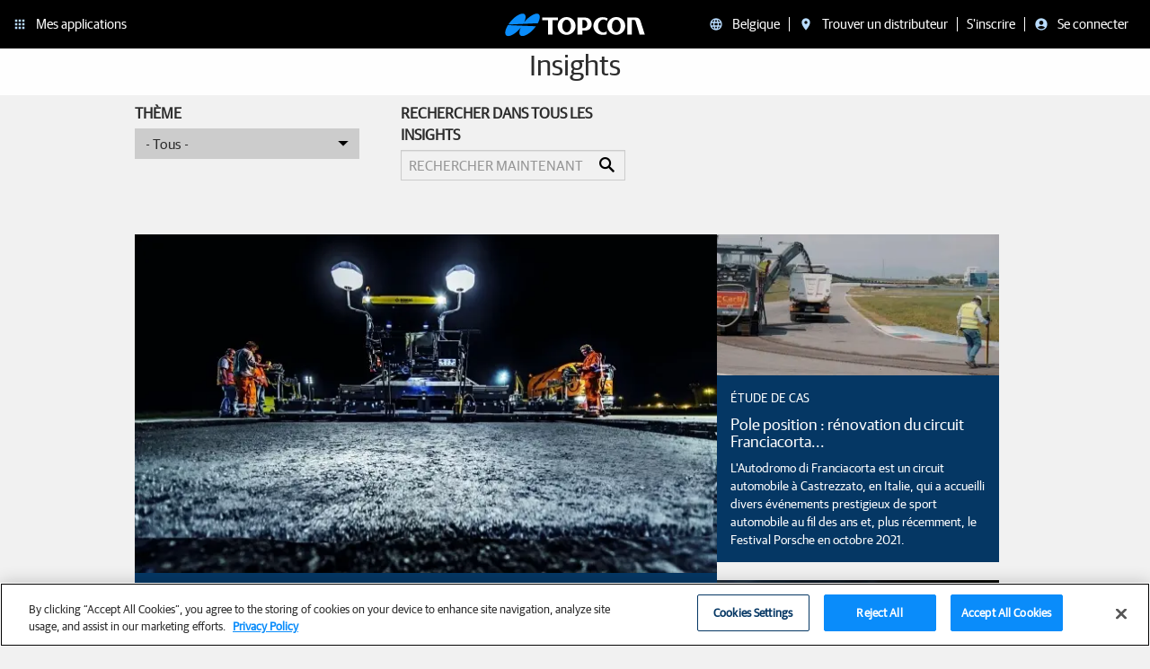

--- FILE ---
content_type: text/html; charset=utf-8
request_url: https://mytopcon-v1.topconpositioning.com/fr-be/insights
body_size: 21014
content:
<!DOCTYPE html PUBLIC "-//W3C//DTD XHTML+RDFa 1.0//EN"
  "http://www.w3.org/MarkUp/DTD/xhtml-rdfa-1.dtd">
<html lang="fr-be" dir="ltr" prefix="content: http://purl.org/rss/1.0/modules/content/ dc: http://purl.org/dc/terms/ foaf: http://xmlns.com/foaf/0.1/ rdfs: http://www.w3.org/2000/01/rdf-schema# sioc: http://rdfs.org/sioc/ns# sioct: http://rdfs.org/sioc/types# skos: http://www.w3.org/2004/02/skos/core# xsd: http://www.w3.org/2001/XMLSchema#">
<head profile="http://www.w3.org/1999/xhtml/vocab">
  <meta http-equiv="X-UA-Compatible" content="IE=edge" />
  <meta charset="utf-8">
  <meta name="viewport" content="width=device-width, initial-scale=1.0, user-scalable=0">
  
  <meta http-equiv="Content-Type" content="text/html; charset=utf-8" />
<link rel="shortcut icon" href="https://mytopcon-v1.topconpositioning.com/sites/all/themes/topconglobal/favicon.ico" type="image/vnd.microsoft.icon" />
<meta name="generator" content="Drupal 7 (https://www.drupal.org)" />
<link rel="canonical" href="https://mytopcon-v1.topconpositioning.com/fr-be/insights" />
<link rel="shortlink" href="https://mytopcon-v1.topconpositioning.com/fr-be/node/2934" />
<meta property="og:site_name" content="Topcon Positioning Systems, Inc." />
<meta property="og:type" content="article" />
<meta property="og:url" content="https://mytopcon-v1.topconpositioning.com/fr-be/insights" />
<meta property="og:title" content="Insights" />
<meta property="og:updated_time" content="2015-01-14T13:52:30-08:00" />
<meta name="twitter:card" content="summary" />
<meta name="twitter:url" content="https://mytopcon-v1.topconpositioning.com/fr-be/insights" />
<meta name="twitter:title" content="Insights" />
<meta property="article:published_time" content="2015-01-14T13:52:30-08:00" />
<meta property="article:modified_time" content="2015-01-14T13:52:30-08:00" />
<meta itemprop="name" content="Insights" />
  <title>Insights | Topcon Positioning Systems, Inc.</title>

  <link type="text/css" rel="stylesheet" href="https://mytopcon-v1.topconpositioning.com/sites/default/files/css/css_lQaZfjVpwP_oGNqdtWCSpJT1EMqXdMiU84ekLLxQnc4.css" media="all" />
<link type="text/css" rel="stylesheet" href="https://mytopcon-v1.topconpositioning.com/sites/default/files/css/css__Y_ysMnvOl0mEdHNd65q_XaIeZbucdUWE9PkV6_ecrA.css" media="all" />
<link type="text/css" rel="stylesheet" href="https://mytopcon-v1.topconpositioning.com/sites/default/files/css/css_krmYXfvJ24p_Mc3yhibZ6AHmhAtOYxIUoiXXB37lIY0.css" media="all" />
<link type="text/css" rel="stylesheet" href="https://mytopcon-v1.topconpositioning.com/sites/default/files/css/css___z4tfHqWX-rDyLOr1QXesDbbffHvbqQI9TowM4Hzdk.css" media="all" />
  <!-- styles for < IE10 -->
  <!--[if lt IE 10]>
    <link rel="stylesheet" type="text/css" href="/sites/all/themes/topconglobal/css/ie.css">
  <![endif]-->
  <!-- HTML5 element support for IE6-8 -->
  <!--[if lt IE 9]>
    <script src="//html5shiv.googlecode.com/svn/trunk/html5.js"></script>
  <![endif]-->
  <script src="//info.topcon.com/js/forms2/js/forms2.min.js"></script>
  <script src="https://mytopcon-v1.topconpositioning.com/sites/default/files/js/js_6UR8aB1w5-y_vdUUdWDWlX2QhWu_qIXlEGEV48YgV-c.js"></script>
<script src="https://mytopcon-v1.topconpositioning.com/sites/default/files/js/js_NaWnmLRn_oLakq5a60IFTfYZm_LJr7QZfBZkBPCRDXY.js"></script>
<script src="https://mytopcon-v1.topconpositioning.com/sites/default/files/js/js_FATlEOtGAo3rAIKtSg0DTWTrEF-Nna4ekOIj0dX36ok.js"></script>
<script src="https://mytopcon-v1.topconpositioning.com/sites/default/files/js/js_T4h80MIw7SwygUTS0File29ckVAAnys00mBYp72nu-s.js"></script>
<script src="https://mytopcon-v1.topconpositioning.com/sites/default/files/js/js_v97hm8GxHqYTbNvT7j6tVkdZO6uRzSQHRoPQYolWOD8.js"></script>
<script src="https://mytopcon-v1.topconpositioning.com/sites/default/files/js/js__Yd4Rsn2_44MSaf-KKaruozHe00TLAB59GNsA57VvCY.js"></script>
<script>jQuery.extend(Drupal.settings, {"basePath":"\/","pathPrefix":"fr-be\/","setHasJsCookie":0,"ajaxPageState":{"theme":"topconglobal","theme_token":"1hwdk5B6NZoMURB0vL_2JVzJt6FooQ-6-GC87QfVe6Q","jquery_version":"2.1","jquery_version_token":"g9nyiz-hGAh_V643ecDl-lN3IhH0VbBkrLwsZ_fgHA8","js":{"sites\/all\/themes\/bootstrap\/js\/bootstrap.js":1,"sites\/all\/modules\/jquery_update\/replace\/jquery\/2.2\/jquery.min.js":1,"misc\/jquery-extend-3.4.0.js":1,"misc\/jquery-html-prefilter-3.5.0-backport.js":1,"misc\/jquery.once.js":1,"misc\/drupal.js":1,"sites\/all\/modules\/jquery_update\/js\/jquery_browser.js":1,"sites\/all\/modules\/jquery_update\/replace\/ui\/external\/jquery.cookie.js":1,"sites\/all\/modules\/jquery_update\/replace\/jquery.form\/4\/jquery.form.min.js":1,"misc\/form-single-submit.js":1,"misc\/ajax.js":1,"sites\/all\/modules\/jquery_update\/js\/jquery_update.js":1,"sites\/all\/modules\/entityreference\/js\/entityreference.js":1,"sites\/all\/modules\/move_user\/move-user.js":1,"public:\/\/languages\/fr-be_NyOS4VdAxOx2Q43qJTUyQYOGuPRDjQ25nCRG-c9HVuU.js":1,"sites\/all\/libraries\/colorbox\/jquery.colorbox-min.js":1,"sites\/all\/modules\/colorbox\/js\/colorbox.js":1,"sites\/all\/modules\/colorbox\/styles\/default\/colorbox_style.js":1,"sites\/all\/modules\/colorbox\/js\/colorbox_load.js":1,"sites\/all\/themes\/bootstrap\/js\/misc\/_progress.js":1,"sites\/all\/modules\/topcon_services\/js\/topcon_services.js":1,"sites\/all\/themes\/topconglobal\/bootstrap\/js\/affix.js":1,"sites\/all\/themes\/topconglobal\/bootstrap\/js\/alert.js":1,"sites\/all\/themes\/topconglobal\/bootstrap\/js\/button.js":1,"sites\/all\/themes\/topconglobal\/bootstrap\/js\/carousel.js":1,"sites\/all\/themes\/topconglobal\/bootstrap\/js\/collapse.js":1,"sites\/all\/themes\/topconglobal\/bootstrap\/js\/dropdown.js":1,"sites\/all\/themes\/topconglobal\/bootstrap\/js\/modal.js":1,"sites\/all\/themes\/topconglobal\/bootstrap\/js\/tooltip.js":1,"sites\/all\/themes\/topconglobal\/bootstrap\/js\/popover.js":1,"sites\/all\/themes\/topconglobal\/bootstrap\/js\/scrollspy.js":1,"sites\/all\/themes\/topconglobal\/bootstrap\/js\/tab.js":1,"sites\/all\/themes\/topconglobal\/bootstrap\/js\/transition.js":1,"sites\/all\/themes\/bootstrap\/js\/misc\/ajax.js":1},"css":{"modules\/system\/system.base.css":1,"modules\/field\/theme\/field.css":1,"modules\/node\/node.css":1,"sites\/all\/modules\/workflow\/workflow_admin_ui\/workflow_admin_ui.css":1,"sites\/all\/modules\/views\/css\/views.css":1,"sites\/all\/modules\/lingotek\/style\/lingotek.base.css":1,"sites\/all\/modules\/ckeditor\/css\/ckeditor.css":1,"sites\/all\/modules\/colorbox\/styles\/default\/colorbox_style.css":1,"sites\/all\/modules\/ctools\/css\/ctools.css":1,"sites\/all\/modules\/rate\/rate.css":1,"sites\/all\/themes\/topconglobal\/dist\/style.css":1,"sites\/all\/themes\/topconglobal\/css\/mktoform.css":1}},"colorbox":{"opacity":"0.85","current":"{current} of {total}","previous":"\u00ab Prev","next":"Next \u00bb","close":"Close","maxWidth":"98%","maxHeight":"98%","fixed":true,"mobiledetect":true,"mobiledevicewidth":"480px","file_public_path":"\/sites\/default\/files","specificPagesDefaultValue":"admin*\nimagebrowser*\nimg_assist*\nimce*\nnode\/add\/*\nnode\/*\/edit\nprint\/*\nprintpdf\/*\nsystem\/ajax\nsystem\/ajax\/*"},"ajax":{"createAccountSubmit":{"callback":"topcon_services_signup_form_callback","wrapper":"createAccountMsg","method":"replaceWith","effect":"fade","event":"mousedown","keypress":true,"prevent":"click","url":"\/fr-be\/system\/ajax","submit":{"_triggering_element_name":"op","_triggering_element_value":"CR\u00c9ER UN COMPTE"}},"dealerSubmit":{"callback":"topcon_services_find_a_dealer_callback","method":"replaceWith","effect":"fade","event":"mousedown","keypress":true,"prevent":"click","url":"\/fr-be\/system\/ajax","submit":{"_triggering_element_name":"op","_triggering_element_value":"Rechercher des distributeurs"}}},"urlIsAjaxTrusted":{"\/fr-be\/system\/ajax":true,"\/fr-be\/insights":true},"bootstrap":{"anchorsFix":1,"anchorsSmoothScrolling":1,"formHasError":1,"popoverEnabled":1,"popoverOptions":{"animation":1,"html":0,"placement":"bottom","selector":"","trigger":"hover","triggerAutoclose":1,"title":"","content":"","delay":0,"container":"body"},"tooltipEnabled":1,"tooltipOptions":{"animation":1,"html":0,"placement":"auto left","selector":"","trigger":"hover focus","delay":0,"container":"body"}}});</script>

  
<!-- start Mixpanel --><script type="text/plain" class="optanon-category-0002">(function(e,a){if(!a.__SV){var b=window;try{var c,l,i,j=b.location,g=j.hash;c=function(a,b){return(l=a.match(RegExp(b+"=([^&]*)")))?l[1]:null};g&&c(g,"state")&&(i=JSON.parse(decodeURIComponent(c(g,"state"))),"mpeditor"===i.action&&(b.sessionStorage.setItem("_mpcehash",g),history.replaceState(i.desiredHash||"",e.title,j.pathname+j.search)))}catch(m){}var k,h;window.mixpanel=a;a._i=[];a.init=function(b,c,f){function e(b,a){var c=a.split(".");2==c.length&&(b=b[c[0]],a=c[1]);b[a]=function(){b.push([a].concat(Array.prototype.slice.call(arguments,
0)))}}var d=a;"undefined"!==typeof f?d=a[f]=[]:f="mixpanel";d.people=d.people||[];d.toString=function(b){var a="mixpanel";"mixpanel"!==f&&(a+="."+f);b||(a+=" (stub)");return a};d.people.toString=function(){return d.toString(1)+".people (stub)"};k="disable time_event track track_pageview track_links track_forms register register_once alias unregister identify name_tag set_config reset people.set people.set_once people.increment people.append people.union people.track_charge people.clear_charges people.delete_user".split(" ");
for(h=0;h<k.length;h++)e(d,k[h]);a._i.push([b,c,f])};a.__SV=1.2;b=e.createElement("script");b.type="text/javascript";b.async=!0;b.src="undefined"!==typeof MIXPANEL_CUSTOM_LIB_URL?MIXPANEL_CUSTOM_LIB_URL:"file:"===e.location.protocol&&"//cdn.mxpnl.com/libs/mixpanel-2-latest.min.js".match(/^\/\//)?"https://cdn.mxpnl.com/libs/mixpanel-2-latest.min.js":"//cdn.mxpnl.com/libs/mixpanel-2-latest.min.js";c=e.getElementsByTagName("script")[0];c.parentNode.insertBefore(b,c)}})(document,window.mixpanel||[]);
mixpanel.init('563736aca81d099996052e2b9da6dd52');</script><!-- end Mixpanel -->

<script type="text/plain" class="optanon-category-0002">
// global enable
if (!window.mixpanel_enabled) window.mixpanel_enabled = true;
</script>
  
<!-- be_ixf, sdk, gho-->
<meta name="be:sdk" content="php_sdk_1.5.3" />
<meta name="be:timer" content="49ms" />
<meta name="be:orig_url" content="https%3A%2F%2Fmytopcon-v1.topconpositioning.com%2Ffr-be%2Finsights" />
<meta name="be:norm_url" content="https%3A%2F%2Fmytopcon-v1.topconpositioning.com%2Ffr-be%2Finsights" />
<meta name="be:capsule_url" content="https%3A%2F%2Fixfd-api.bc0a.com%2Fapi%2Fixf%2F1.0.0%2Fget_capsule%2Ff00000000246691%2F1265778564" />
<meta name="be:api_dt" content="py_2021;pm_07;pd_16;ph_14;pmh_16;p_epoch:1626470161056" />
<meta name="be:mod_dt" content="py_2021;pm_07;pd_16;ph_14;pmh_16;p_epoch:1626470161056" />
<meta name="be:diag" content="YmoIhc53RMRXxMwx3PoZjEvPO101RhcL+CoayAY2XxLGMZvUuUBK3W+zdvHR4ueGXgVtm6KFyh18V6zGkrdYQCyHviblce+nqiJzyABPt2aaYlNoj8e7o0L9w6R3EmF8G5Kbjg0ZyrkPCZQw80UvBcectBhEUDDstqjDqsFIWAGvLiaw7ONyQbEOFLam/7TqrpPgteTQ0o7umcFUIfbIVDkg32uNGD5sTnzfEqOfykZ2574HFC/Zvw0rYqv+uhgbk2h1C38IS69BCJQOKCyq9x7J+/7xFrZS716pZSCVLltSOd+yhE0F4S35fn8GED8U29Al/6HD5samrZexdNNVVnc6fiLAmiFZYQ7Rw+/[base64]/t2fYItPlvFqA0mLNvSb3NsJ82fNCDDfDXr6TMIiyCF0oki2hk47qLuiTKH+C/lxmyfsBabR21S0uOGir/z/m6F6H2uAgN8kA/vONgI4W8JuWdETDzSW6e2ikaJI7jl5uorsm2XChtmkyI2b8nxS4EOWpx6Ds8QMIIGwkBJv7J57Pf1/jdib4mVOkVgyTHNTslJacaI62eKZrFKjyQ+XOhoBhokcOlYKASQ6Y2n7i6+zQg4rZTebeQU5ZpPNrXE55zeu8I1mSyj7cLu+VrXZTXAretfluHdWclDxpTfowcTqhQgbDASt7z4Tql2wCgOYUGfDRiexkd/odRAVJuLqUuE0GGly4Y/VS/uSP2Ov1JXG5vbG9wL1M60Qy40S5+vu+abHzlyAZnRKn6OJKdzRZSM37tHwik9rVoR9SNm+N+dQQVuFbGemrGKwWZcWrD7aLrt7+1Qib3W+6BP9RY73S+LW1P3w8j6+dWMY5MYb5s/qHJrvKgZkoYD1JNzzgQU+XQXihKL6BvXxU8H4OfbVQ2kWBfLGZaaNv6ekbIBg20L7C9UolHA44DpQsQ4s/pWkcSClNtEsBEapiS/C5HlKB/wsOGFTlkfY42VX0RO+7SahF8q3E9UhElD7RJUrJrSw5w1KjIDdOvT7xQYXIpJBzyOzS3qfgK5IscImHh+xiD2kvaarUNFDL77E4WNO7ZaSRbSPkidpsSRK2uCYa3rM6HoA0rK/o5TM3PVzC3RLcsUxNafiyDgP4JdF8fGJKBccRWdTPMZScE43NKoTCigTocDbV6F/48DSp7LHpuey5PvN/WgkKuSgmWct+tdbD4I2W3a/WMqwerjbIf2DagISUgwUcKyKFIzH4j9PxfmqCHyDo5Dzr5ZddAuuRTr+6drOZ+83ARtxS5E30yn3SIK03gLfI2VKMlu71NspCIbJCouPUQ1rCCqX43ilGA7cWsYNTqNfEuC55tyEBfe10J9R5bqEQJSTRG0/8d4rQbyhAJ3SVzCF3XOr4n7IPm27MdQEjIfX/Q9EO7WgrT99qfWxALxzQTMuGkX9Cs5egV0QSl5h01qJl8Fms9dC579koGuOqcpKnnuplXJpkXkF17+bVAaHeCrGeKF860NvSIY4hb4nYd0nsPJKGSWZA8/3p/Qd87jtKiPhkjMEfxpvoMIEwEvcE2QuR4wf7+EzwXAnVY0jRXuyjN4vgTM/guKY7Z3AsQ60hm9eqah9+wDAacJ73hmLLrvXHKMtnknEsWz8WyVkowwP4ey+jNf3R/WeEjfDQA/yJLX2X8cRxCo4X3H2wNpmrZVUPitFEFD4yORTqnIyVAFjqQ0BhCibdLjYfWsVbnh2H1pSCCKPuNXuVZ5+VP/mZEXihsWk2NFyERihmDiwV0LfdZiCd+DQHUPpODpoV7CvgY1EphmeZOj+KgA7xoC37e7iLfUnq2bo88D34T/FhLlzBr5hJDVxMx6PJRqCz+YA2IqRry/l4NUz0hi0oSOuIbbhSwddZfDPNVRD7wOrCz7LPMxD+oBxXmQnQWvjPL7fWmlooqg+7vHiqCVGjuiI4BzNAYuj/cgdUc1ZqmCUmVBeGqNhRXrPkmagUC0vEOH1GOrxpOQKi+b52p0eI10F7l54IeKIXBcszUaAxfGaBydLkt+YcDVHRGaEiBgFFUfy8WO4XfW9VAp8C9UxvxEM2SLsu1O4A07OlqGvEZ4eNm5R/OsdioPCKNZW6CiGiN8S9lrv/zKvVuhBv2nTqz/YplI5GXxa/hM1QBenYnlIbLTKaGcqGqCuw4jnccDqn3X1Ye3sSO+yLt/4yA4CwUHuQQxTFdu2ePLzTmVl/VZ0LWkhAdMW1rJNSQlYw+hjLiZnocJEigwjalh+BbSBsUJ161TQa6RnWiI0FnE9CO1UUAHaECMldUgCrvs+Vdtp8/NZHOGKdE9XZmPnlLS77PsE7fCDOB/7fmaeqCe3zng/pNDFNIAs6mJZYXIVaHUxXHqYMyrYFSTZhG/g/ixJb9TPWOFppJ3kihSbRJSSIzJjfcQ3KbH+bn5DPuEpHE" />
<meta name="be:messages" content="false" />
<script type='text/javascript'>
if (window.BEJSSDKObserver === undefined) {
  (function(BEJSSDKObserver, $, undefined) {
    var observer = void 0;
    var listeners = [];
    var readySet = [];
    var doc = window.document;
    var MutationObserver = window.MutationObserver || window.WebKitMutationObserver;

    function checkSelector(selector, fn, indexList) {
      var elements = doc.querySelectorAll(selector);
  /**
    issues on IE @see https://www.codesd.com/item/javascript-es6-not-a-function-error.html
    elements = Array.from(elements);

    */
    for (var i = 0, len = elements.length; i < len; i++) {
      /* -1 means all instances */
      if (indexList != -1 && !(i in indexList)) {
        continue;
      }
      var element = elements[i];
      for (var j = 0; j < readySet.length; j++) {
        if (readySet[j] == element.className || readySet[j] == element.id) {
          return;
        }
      }
      if (element.className) {
        readySet.push(element.className);
      }
      if (element.id) {
        readySet.push(element.id);
      }

      if (!element.ready || MutationObserver==null) {
        element.ready = true;
        fn.call(element, element);
      }
    }
  }

  function checkListeners() {
    listeners.forEach(function (listener) {
      return checkSelector(listener.selector, listener.fn, listener.indexList);
    });
  }

  function removeListener(selector, fn) {
    var i = listeners.length;
    while (i--) {
      var listener = listeners[i];
      if (listener.selector === selector && listener.fn === fn) {
        listeners.splice(i, 1);
        if (!listeners.length && observer) {
          observer.disconnect();
          observer = null;
        }
      }
    }
  }

/**
 * Fire event on first js selector
 * @param selector string to watch on
 * @param fn       callback function
 * @param index_list can be undefined which means only first one
 *                   or -1 which means all
 *                   or a list of allowable indexes
 */
 BEJSSDKObserver.jsElementReady = function(selector, fn, index_list) {
  if (index_list === undefined) {
    index_list = [];
    index_list.push(0);
  }

  if (MutationObserver != null) {
    if (!observer) {
      observer = new MutationObserver(checkListeners);
      observer.observe(doc.documentElement, {
        childList: true,
        subtree: true
      });
    }
    listeners.push({ selector: selector, fn: fn, indexList: index_list });
  } else {
    /* <= IE8 */
    if (!document.addEventListener) {
      /* log("<=IE8 attachEvent assignment"); */
      document.addEventListener = document.attachEvent;
    }
    document.addEventListener("DOMContentLoaded", function(event) {
      var elements = doc.querySelectorAll(selector);
      for (var i = 0, len = elements.length; i < len; i++) {
        /* -1 means all instances */
        if (index_list != -1 && !(i in index_list)) {
          continue;
        }
        var element = elements[i];
        element.ready = true;
        fn.call(element, element);
      }
    });
  }

  checkSelector(selector, fn, index_list);
  return function () {
    return removeListener(selector, fn);
  };
};
}(window.BEJSSDKObserver = window.BEJSSDKObserver || {}));
}
var jsElementReady = window.BEJSSDKObserver.jsElementReady;

if (window.BELinkBlockGenerator === undefined) {
  (function(BELinkBlockGenerator, $, undefined) {
    BELinkBlockGenerator.MAXIMUM_HEADLINE_LENGTH = 100;
    BELinkBlockGenerator.MAXIMUM_DESC_LENGTH = 200;

    BELinkBlockGenerator.IND_LINK_BLOCK_TYPE_URL_TYPE = 0;
    BELinkBlockGenerator.IND_LINK_BLOCK_TYPE_HEADLINE_TYPE = 1;
    BELinkBlockGenerator.IND_LINK_BLOCK_TYPE_DESCRIPTION_TYPE = 2;
    BELinkBlockGenerator.IND_LINK_BLOCK_TYPE_IMAGE_TYPE = 3;

    BELinkBlockGenerator.REPLACEMENT_STRATEGY_OVERWRITE = 0;
    BELinkBlockGenerator.REPLACEMENT_STRATEGY_POST_APPEND_ELEMENT = 1;
    BELinkBlockGenerator.REPLACEMENT_STRATEGY_PRE_APPEND_ELEMENT = 2;
    BELinkBlockGenerator.REPLACEMENT_STRATEGY_PRE_APPEND_PARENT = 3;

    BELinkBlockGenerator.setMaximumHeadlineLength = function(length) {
      BELinkBlockGenerator.MAXIMUM_HEADLINE_LENGTH = length;
    };

    BELinkBlockGenerator.setMaximumDescriptionLength = function(length) {
      BELinkBlockGenerator.MAXIMUM_DESC_LENGTH = length;
    };

    BELinkBlockGenerator.generateIndividualLinks = function(parentElement, linkStructure, link) {
      var link_level_element_tag = linkStructure[0];
      var link_level_element = document.createElement(link_level_element_tag);
      var link_attribute_dictionary = linkStructure[1];
      var allowable_elements = linkStructure[2];
      var children_link_structures = linkStructure[3];
      for (var link_attribute_key in link_attribute_dictionary) {
        link_level_element.setAttribute(link_attribute_key, link_attribute_dictionary[link_attribute_key]);
      }

      var added_something = false;
      if (allowable_elements.indexOf(BELinkBlockGenerator.IND_LINK_BLOCK_TYPE_URL_TYPE)>=0) {
        link_level_element.setAttribute('href', link.url);
        added_something = true;
      }
      if (allowable_elements.indexOf(BELinkBlockGenerator.IND_LINK_BLOCK_TYPE_HEADLINE_TYPE)>=0 && link.h1) {
        var headline_text = link.h1;
        if (headline_text.length > BELinkBlockGenerator.MAXIMUM_HEADLINE_LENGTH) {
          headline_text = headline_text.substring(0, BELinkBlockGenerator.MAXIMUM_HEADLINE_LENGTH) + '...';
        }
        var text_node = document.createTextNode(headline_text);
        link_level_element.appendChild(text_node);
        added_something = true;
      }
      if (allowable_elements.indexOf(BELinkBlockGenerator.IND_LINK_BLOCK_TYPE_DESCRIPTION_TYPE)>=0 && link.desc) {
        var desc_text = link.desc;
        if (desc_text.length > BELinkBlockGenerator.MAXIMUM_DESC_LENGTH) {
          desc_text = desc_text.substring(0, BELinkBlockGenerator.MAXIMUM_DESC_LENGTH) + '...';
        }
        var text_node = document.createTextNode(desc_text);
        link_level_element.appendChild(text_node);
        added_something = true;
      }
      if (allowable_elements.indexOf(BELinkBlockGenerator.IND_LINK_BLOCK_TYPE_IMAGE_TYPE)>=0 && link.image) {
        link_level_element.setAttribute('src', link.image);
        added_something = true;
      }
/**
    don't emit for empty links, desc, headline, image
    except for parent structures where allowable_length=0
    */
    if (!added_something && allowable_elements.length != 0) {

      return;
    }
    /* go depth first */
    for (var childrenIndex=0; childrenIndex<children_link_structures.length; childrenIndex++) {
      var childLinkStructure = children_link_structures[childrenIndex];
      BELinkBlockGenerator.generateIndividualLinks(link_level_element, childLinkStructure, link);
    }
    parentElement.appendChild(link_level_element);
  };

  BELinkBlockGenerator.insertLinkBlocks = function(targetElement, replacementStrategy, overallStructure, linkStructure, links,
                                                   titleStructure) {
    if (targetElement == null) {
      return;
    }

    if (replacementStrategy == BELinkBlockGenerator.REPLACEMENT_STRATEGY_OVERWRITE) {
      while (targetElement.firstChild) {
        targetElement.removeChild(targetElement.firstChild);
      }
    }

    var previousElement = targetElement;
    for (var i=0;i<overallStructure.length;i++) {
      var level_definition = overallStructure[i];
      var level_element_tag = level_definition[0];
      var level_element = document.createElement(level_element_tag);
      var attribute_dictionary = level_definition[1];
      for (var attribute_key in attribute_dictionary) {
        level_element.setAttribute(attribute_key, attribute_dictionary[attribute_key]);
      }

      /* need to place title structure */
      if (titleStructure && titleStructure[0] == i) {
        var title_element_tag = titleStructure[1];
        var title_element = document.createElement(title_element_tag);
        var title_attribute_dictionary = titleStructure[2];
        var title_text_content = titleStructure[3];
        for (var title_attribute_key in title_attribute_dictionary) {
          title_element.setAttribute(title_attribute_key, title_attribute_dictionary[title_attribute_key]);
        }

        var title_text_node = document.createTextNode(title_text_content);
        title_element.appendChild(title_text_node);


        level_element.appendChild(title_element);
      }

      /* last level place links */
      if (i == overallStructure.length-1) {
        for (var link_i=0; link_i < links.length; link_i++) {
          var link = links[link_i];
          for (var linkStructureIndex=0;linkStructureIndex < linkStructure.length; linkStructureIndex++) {
            BELinkBlockGenerator.generateIndividualLinks(level_element, linkStructure[linkStructureIndex], link)
          }
        }
      }

      /* first level child we need to check placement */
      if (previousElement == targetElement) {
        if (replacementStrategy == BELinkBlockGenerator.REPLACEMENT_STRATEGY_PRE_APPEND_ELEMENT) {
          /* 2 means insert right before */
          previousElement.insertBefore(level_element, targetElement.firstChild);
        } else if (replacementStrategy == BELinkBlockGenerator.REPLACEMENT_STRATEGY_PRE_APPEND_PARENT) {
          /* 3 means insert right before at parent level */
          var parentElement = previousElement.parentElement;
          parentElement.insertBefore(level_element, previousElement);
        } else {
          previousElement.appendChild(level_element);
        }
      } else {
        previousElement.appendChild(level_element);
      }
      previousElement = level_element;
    }
  };
}(window.BELinkBlockGenerator = window.BELinkBlockGenerator || {}))
};
</script>

<style>
  .be-ix-link-block .be-related-link-container{text-align:center;margin-bottom:20px;margin-top:20px}
  .be-ix-link-block .be-related-link-container .be-label{margin:0;font-size:15px;margin:0;color:#f4f4f4;text-transform:uppercase}
  .be-ix-link-block .be-related-link-container .be-list{display:inline-block;list-style:none;margin:0;padding:0}
  .be-ix-link-block .be-related-link-container .be-list .be-list-item{display:inline-block;margin-right:20px}
  .be-ix-link-block .be-related-link-container .be-list .be-list-item .be-related-link{font-size:15px}
  .be-ix-link-block .be-related-link-container .be-list .be-list-item:last-child{margin-right:0}
  @media (max-width: 767px) {
  .be-ix-link-block .be-related-link-container .be-label{width:100%;padding-bottom:5px}
  .be-ix-link-block .be-related-link-container .be-list{display:block;width:100%}
  .be-ix-link-block .be-related-link-container .be-list .be-list-item{display:block;margin-right:0;margin-bottom:3px}
  }
  @media (min-width: 768px) {
  .be-ix-link-block .be-related-link-container{display:flex}
  .be-ix-link-block .be-related-link-container .be-label{display:inline-block;margin-right:20px;flex-basis:150px;flex-grow:0;flex-shrink:0;text-align:initial;align-self:center}
  }
</style>


<script data-cfasync="false" id="marvel" data-customerid="f00000000246691" src="https://marvel-b2-cdn.bc0a.com/marvel.js"></script>

    <script>
      (function() {
      var bec = document.createElement('script');
      bec.type = 'text/javascript';
      bec.async = true;
      bec.setAttribute("data-id", "bec");
      bec.setAttribute("org-id", "f00000000246691");
      bec.setAttribute("domain", ".topconpositioning.com");
      bec.setAttribute("session-timeout", 86400000);
      bec.src = document.location.protocol + '//cdn.b0e8.com/conv_v3.js';
      var s = document.getElementsByTagName('script')[0];
      s.parentNode.insertBefore(bec, s);
})();
</script>

</head>

<body class="html not-front not-logged-in no-sidebars page-node page-node- page-node-2934 node-type-insights-page domain-topcon-gl-stg-topconpositioning-com i18n-fr-be  
<!-- be_ixf, bodystr, _body_open -->

<!-- be_ixf, sdk, is -->

  null"
   data-spy="scroll" data-target="#campaign-subnav">


                <!-- gtm analytics enabled by role -->

      <!-- Google Tag Manager -->
      <noscript><iframe src="//www.googletagmanager.com/ns.html?id=GTM-WRSC2S"
                        height="0" width="0" style="display:none;visibility:hidden"></iframe></noscript>
      <script>(function(w,d,s,l,i){w[l]=w[l]||[];w[l].push({'gtm.start':
            new Date().getTime(),event:'gtm.js'});var f=d.getElementsByTagName(s)[0],
          j=d.createElement(s),dl=l!='dataLayer'?'&l='+l:'';j.async=true;j.src=
          '//www.googletagmanager.com/gtm.js?id='+i+dl;f.parentNode.insertBefore(j,f);
        })(window,document,'script','dataLayer','GTM-WRSC2S');</script>
      <!-- End Google Tag Manager -->
      
    
<!-- start custom mixpanel properties/tracking -->

<header id="navbar" role="banner" class="navbar navbar-default">
  <div id="not-published" class="hidden">
    Ce nœud n'est pas publié  </div>


<!-- include css -->
<link rel="stylesheet" href="/tcgn-static/app.css?rand=20250612">
<nav id="tcgn-app-bar" class="tcgn__navigation"></nav>
<script src="/tcgn-static/app.js?rand=20250612"></script>

<script type="text/javascript">
var config_state_json = {
    "config_state": {
      "home_link": "/fr-be/support",
      "register_product": "",
      "register_product_desc": "",
      "register_product_link": "/fr-be/register",
      "my_apps": "Mes applications",
      "find_a_dealer": "Trouver un distributeur",
      "find_a_dealer_link": "https://www.topconpositioning.com/contact/talk-to-an-expert",
      "find_a_dealer_link_type": "link",
      "change_location": "Belgique",
      "change_location_link": "https://www.topconpositioning.com/",
      "change_location_link_type": "inline",
      "sign_up": "S'inscrire",
      "sign_up_link": "/fr-be/accounts/profile/create",
      "log_in": "Se connecter",
      "log_in_link": "https://api.topcon.com/oauth2/auth?response_type=code&client_id=25a99db5fa931607b23df11b4e70e11ec97971b4933b406fb70265d2176d8a39f615a95ce7424f27ef8664df503b2d4c53429a598e2bcf5aa2ea6a1803e2b706&state=https%253A%252F%252Fmytopcon-v1.topconpositioning.com%252Ffr-be%252Finsights&view=light",
      "log_in_link_mobile": "https://api.topcon.com/oauth2/auth?response_type=code&client_id=25a99db5fa931607b23df11b4e70e11ec97971b4933b406fb70265d2176d8a39f615a95ce7424f27ef8664df503b2d4c53429a598e2bcf5aa2ea6a1803e2b706&state=https%253A%252F%252Fmytopcon-v1.topconpositioning.com%252Ffr-be%252Finsights&view=light",
      "sign_out": "Déconnecter",
      "edit_profile": "Modifier le profil",
      "edit_profile_link": "/fr-be/accounts/profile/edit",
      "sign_out_link": "/fr-be/topcon_services/sign_out",
      "view_organization": "Afficher l'organisation",
      "other_organizations": "Autres organisations",
      "subscription_manager": "Subscription Manager",
      "subscription_manager_link": "",
      "create_team": "Créer une organisation",
      "create_team_header": "Aucune organisation définie",
      "create_team_link": "/fr-be/accounts/organization/create",
      "create_team_display": true,
      "notification_status": {"GREEN": "Points de service (niveau satisfaisant)",
                  "YELLOW": "Points de service (niveau bas)",
                  "ORANGE": "Points de service (solde nul)",
                  "RED": "Points de service (solde nul)"}
    },
    "user_state": {
      "teams": [],
      "signed_in": false,
      "user_company": "",
      "user_fullname": " ",
      "user_avatar": ""
    },
    "subscriptions_prompt": "<p>Have an account? <a href=\"https://api.topcon.com/oauth2/auth?response_type=code&client_id=25a99db5fa931607b23df11b4e70e11ec97971b4933b406fb70265d2176d8a39f615a95ce7424f27ef8664df503b2d4c53429a598e2bcf5aa2ea6a1803e2b706&state=https%253A%252F%252Fmytopcon-v1.topconpositioning.com%252Ffr-be%252Finsights&view=light\">Log in</a></p>",
    "subscriptions": [
        {
            "active": false,
            "categoryLabel": "APPLICATIONS",
            "menu": [
                {
                    "label": "Enterprise",
                    "link": "https://enterprise.magnetsystems.com/",
                    "active": false
                },
                            {
                    "label": "Sitelink3D",
                    "link": "https://sitelink.topcon.com/",
                    "active": false
                },
                                {
                    "label": "Sitelink3D Exchange",
                    "link": "https://exchange.sitelink.topcon.com/",
                    "active": false
                },
                                                {
                    "label": "Pavelink",
                    "link": "https://pavelink.topcon.com/Users/Login",
                    "active": false
                },
                                {
                    "label": "Collage Web",
                    "link": "https://collage.magnet-enterprise.com/",
                    "active": false
                },
                                {
                    "label": "Aptix",
                    "link": "https://aptix.topcon.com/",
                    "active": false
                },
                                {
                    "label": "myTopcon",
                    "link": "/fr-be/support#product-dashboard",
                    "active": false                },
                {
                    "label": "myTopcon NOW!",
                    "link": "https://mytopconnow.topconpositioning.com/",
                    "active": false
                },
                {
                    "label": "Topnet Live Portals",
                    "link": "https://www.topconpositioning.com/topnet-live-portals",
                    "active": false
                },
                {
                    "label": "TAP Portal",
                    "link": "https://tap.topconagriculture.com/",
                    "active": false
                },
                {
                    "label": "Topconpositioning.com",
                    "link": "https://www.topconpositioning.com/",
                    "active": false
                },
            ]
        },
        {
            "active": false,
            "categoryLabel": "Services",
            "menu": [
                {
                    "label": "Enregistrement du produit",
                    "link": "/fr-be/register",
                    "active": false
                },
               {
                    "label": "Activation produit",
                    "link": "/fr-be/activation/form",
                    "active": false
                }
            ]
        }
            ]
}

window.TCGN.initConfig({config_json: config_state_json});

// helper for global bar
function launchDealerModal() {
  $('#dealerModal').modal();
}
function launchLocationModal() {
  $('#lglocModal').modal();
}
</script>

<!--  Checks if product menu is translated-->
                                                                                  
<!--[if lt IE 9]>
  <div class="browser-error">
    <strong>Your browser is out of date.</strong> It may not display all features of this and other websites.
    <a href="https://browser-update.org/update.html" style="text-decoration:underline;" target="_blank">Learn how to update your browser</a>.
  </div>
<![endif]-->

  <div class="navbar-header">
    <div class="container">

            
      <button type="button" class="navbar-toggle">
        <span class="sr-only">Basculer la navigation</span>
        <span class="icon-bar"></span>
        <span class="icon-bar"></span>
        <span class="icon-bar"></span>
      </button>
    </div>
  </div>

          
    
</header>

<section id="primary-content">
  <style type="text/css">
.totalcare-alert {
	cursor: pointer;
}
</style>

<script type="text/javascript">
jQuery(document).ready(function($) {
  $('#totalcare-alert-container').on('click', function() {

  	var container = $(this);
    var nid = container.data('nid');
    var action = 'view';
    var type = "totalcare_notification";
    var href = container.data('link');

    $.ajax({
          type: "GET",
          dataType: "json",
          url: "/support/api/track/" + nid + "/" + type + "/" + action,
        }).done(function(response) {
          if (!response['success']) {
            // TODO: error handling
          } else {
          }
          	if (href) {
	      		window.location = href;
	      	} else {
	      		container.fadeOut('fast');
	      	}
        }).fail(function(response) {
          	if (href) {
          		window.location = href;
          	} else {
          		container.fadeOut('fast');
          	}
        });
    });

})
</script>



  <div class="container" id="edit-tabs">
    <div class="row">
                </div>
  </div>
  <article>
  
  
          <div class="region region-content">
    <section id="block-system-main" class="block block-system clearfix">

      
  <input type="hidden" id="offset" data-featured-insight-nid="169336+170946+169041+168716+165866+169846+169721+168651+160306" data-offset="0" value="0" />



<div id="node-2934" class="node node-insights-page node-promoted clearfix" about="/fr-be/insights" typeof="sioc:Item foaf:Document">
  <div class="content">

    <div class="header-industry">
      <div class="container">
        <h1 class="text-center">Insights</h1>
      </div>
    </div>

<div class="insights-view">

  <div class="container filters">

    <a class='accordian-btn visible-xs' data-target='#filter-ui'>
      <span class='icon icon-plus-round'></span>
      Filtrer les informations    </a>

    <div id="filter-ui" class="row">
        <div class="view-filters">
          <div class="views-exposed-widgets clearfix">
            <div id="industry-tid-wrapper" class="views-exposed-widget views-widget-filter-field_industry_tid">

              <div class="col-xs-12 col-sm-6">
                <label for="industry-tid">Thème</label>
                <div class="views-widget">
                  <div class="form-type-select form-item-field-industry-tid form-item form-group">
                    <select class="form-control form-select" id="industry-tid" name="field_industry_tid">
                      <option value="All" selected="selected">- Tous -</option>
                                          <option value="144">Éducation</option>
                                          <option value="147">Cartographie</option>
                                          <option value="183">Construction de bâtiments</option>
                                          <option value="2">Pavage</option>
                                          <option value="2314">Surveillance</option>
                                          <option value="2726">OEM</option>
                                          <option value="1">Topographie</option>
                                          <option value="142">Agriculture</option>
                                        </select>
                  </div>
                </div>
              </div>

              <div class="col-xs-12 col-sm-6">
                <label for="industry-tid">Rechercher dans tous les Insights</label>
                <div class="views-widget">
                  <div class="form-type-select form-item-field-search-text form-item form-group">
                    <input type="text" class="form-control dark form-select" id="search-text" name="search_text" placeholder="RECHERCHER MAINTENANT">
                    <span class="icon icon-search"></span>
                  </div>
                </div>
                <div id="insights-spinner" class="glyphicon glyphicon-refresh glyphicon-spin hidden"></div>
              </div>

            </div>

          </div>
      </div>
    </div>

    <hr />

  </div>
</div>

    <div class="container">
      <div class="row">
        <div id="insights-container">
          
  
                        <div class="col-xs-12 col-md-8 insight-masonry-block stamp">
            <div class="content media-block big insight-block">
              <div class="media-image">
                                <a class="" href="/fr-be/insights/5%C2%A0raisons-de-num%C3%A9riser-votre-flux-de-travail-de-rev%C3%AAtement">
                  <img class="media-object" src="https://mytopcon-v1.topconpositioning.com/sites/default/files/styles/insights_large_image/public/news_images/hero/bomag_strassenfertiger_bei_nacht_v5_4256x2953.png?itok=0ngceKBv">
                </a>
              </div>
              <div class="media-body">
                <div class="media-type light">Informations sur le secteur</div>
                <h5 class="media-heading">5 raisons de numériser votre flux de travail de revêtement </h5>
                                <div class="media-text">
                  <p><strong>Le secteur de la construction de routes est en constante évolution, et les exigences pour livrer les projets plus rapidement et de façon plus durable soulignent le besoin d'une transformation numérique à grande échelle.</strong></p>                </div>
              </div>
            </div>
        </div>
                                

          <div class="col-xs-6 col-md-4 insight-masonry-block">
  <div class="media-block small insight-block case-study">
    <div class="media-img">
      <a class="" href="/fr-be/insights/pole-position%C2%A0-r%C3%A9novation-du-circuit-franciacorta-pour-le-nouveau-porsche-experience-centre">
        <img class="media-object" src="https://mytopcon-v1.topconpositioning.com/sites/default/files/styles/insights_small_image/public/news_images/thumbnail/franciacorta-case-study_thumbnail.jpg?itok=e6rBYLUO">
      </a>
      <div class="media-body">
        <div class="media-type light">Étude de cas</div>
        <h5 class="media-heading semibold">Pole position : rénovation du circuit Franciacorta...</h5>
        <div class="media-text"><p>L'Autodromo di Franciacorta est un circuit automobile à Castrezzato, en Italie, qui a accueilli divers événements prestigieux de sport automobile au fil des ans et, plus récemment, le Festival Porsche en octobre 2021.</p></div>
      </div>
    </div>
  </div>
</div>

        

          <div class="col-xs-6 col-md-4 insight-masonry-block">
  <div class="media-block small insight-block case-study">
    <div class="media-img">
      <a class="" href="/fr-be/insights/gagner-du-temps-sans-interrompre-le-trafic-avec-smoothride">
        <img class="media-object" src="https://mytopcon-v1.topconpositioning.com/sites/default/files/styles/insights_small_image/public/news_images/hero/2016_fraesstart_0.jpg?itok=owB4gM5J">
      </a>
      <div class="media-body">
        <div class="media-type light">Étude de cas</div>
        <h5 class="media-heading semibold">Gagner du temps sans interrompre le trafic avec...</h5>
        <div class="media-text"><p><strong>Lorsque l'entreprise de construction Matthäi a été engagée pour effectuer le resurfaçage de la route très fréquentée B420 autour de Fürfeld en Rhénanie-Palatinat (Allemagne), elle s'est tournée vers l'entreprise spécialisée dans le revêtement GMS Fahrbahnsanierungen et la technologie Topc</strong></p></div>
      </div>
    </div>
  </div>
</div>

        

          <div class="col-xs-6 col-md-4 insight-masonry-block">
  <div class="media-block small insight-block case-study">
    <div class="media-img">
      <a class="" href="/fr-be/insights/danemark-traitement-naturel-des-eaux-de-pluie">
        <img class="media-object" src="https://mytopcon-v1.topconpositioning.com/sites/default/files/styles/insights_small_image/public/news_images/thumbnail/denmark-natural-treatment-rainwater-thumbnail-image.jpg?itok=3UILKbMY">
      </a>
      <div class="media-body">
        <div class="media-type light">Étude de cas</div>
        <h5 class="media-heading semibold">Danemark - Traitement naturel des eaux de pluie</h5>
        <div class="media-text"><p><strong>À Køge, une ville située à proximité de Copenhague, un projet unique est en train de se concrétiser. Pour gérer les eaux de pluie des futurs logements, les parties prenantes créent un système de récupération très perfectionné.</strong></p></div>
      </div>
    </div>
  </div>
</div>

        

          <div class="col-xs-6 col-md-4 insight-masonry-block">
  <div class="media-block small insight-block case-study">
    <div class="media-img">
      <a class="" href="/fr-be/insights/un-rabotage-de-grande-pr%C3%A9cision-pour-le-circuit-de-spa-francorchamps">
        <img class="media-object" src="https://mytopcon-v1.topconpositioning.com/sites/default/files/styles/insights_small_image/public/news_images/thumbnail/spa_francorchamps_newsletter_tpb_2022_q1_0.jpg?itok=-4OnZvja">
      </a>
      <div class="media-body">
        <div class="media-type light">Étude de cas</div>
        <h5 class="media-heading semibold">Un rabotage de grande précision pour le Circuit de...</h5>
        <div class="media-text"><p><strong>Au coeur du vaste chantier de rénovation du Circuit de Spa-Francorchamps en vue d’accueillir les 24H SPA EWC Motos (voir article<br />
précédent), un aspect particulier mérite que l’on s’y attarde : celui du rabotage du revêtement existant afin de poser un nouvel asphalte<br /></strong></p></div>
      </div>
    </div>
  </div>
</div>

        

          <div class="col-xs-6 col-md-4 insight-masonry-block">
  <div class="media-block small insight-block ">
    <div class="media-img">
      <a class="" href="/fr-be/insights/un-fourrage-de-qualit%C3%A9-pour-tous-les-annimaux">
        <img class="media-object" src="https://mytopcon-v1.topconpositioning.com/sites/default/files/styles/insights_small_image/public/news_images/thumbnail/cropspec-thumb-image2.png?itok=RXN8A6hO">
      </a>
      <div class="media-body">
        <div class="media-type light">Informations sur le secteur</div>
        <h5 class="media-heading semibold">Un fourrage de qualité pour tous les annimaux</h5>
        <div class="media-text"><p><strong>La hausse des prix des fourrages tels que les céréales souligne clairement l'importance de disposer d'une alimentation simple et de haute qualité, produite à la ferme.</strong></p></div>
      </div>
    </div>
  </div>
</div>

        

          <div class="col-xs-6 col-md-4 insight-masonry-block">
  <div class="media-block small insight-block ">
    <div class="media-img">
      <a class="" href="/fr-be/insights/avoir-une-vue-densemble-des-r%C3%A9coltes">
        <img class="media-object" src="https://mytopcon-v1.topconpositioning.com/sites/default/files/styles/insights_small_image/public/news_images/thumbnail/farm-your-way-thumb-image.jpg?itok=p4mYuJd2">
      </a>
      <div class="media-body">
        <div class="media-type light">Informations sur le secteur</div>
        <h5 class="media-heading semibold">Avoir une vue d'ensemble des récoltes</h5>
        <div class="media-text"><p><strong>Avez-vous déjà pensé à la cartographie des rendements en temps réel ? Ainsi, vous saurez dès la récolte des céréales si votre stratégie de fertilisation et de protection des cultures a porté ses fruits.</strong></p></div>
      </div>
    </div>
  </div>
</div>

        

          <div class="col-xs-6 col-md-4 insight-masonry-block">
  <div class="media-block small insight-block case-study">
    <div class="media-img">
      <a class="" href="/fr-be/insights/am%C3%A9liorer-la-production-et-la-s%C3%A9curit%C3%A9-avec-une-solution-de-guidage-de-machines">
        <img class="media-object" src="https://mytopcon-v1.topconpositioning.com/sites/default/files/styles/insights_small_image/public/news_images/thumbnail/minas-thumbnail-image2.jpg?itok=w3YQtxsV">
      </a>
      <div class="media-body">
        <div class="media-type light">Étude de cas</div>
        <h5 class="media-heading semibold">Améliorer la production et la sécurité avec une...</h5>
        <div class="media-text"><p><strong>Minas de Ríotinto, la plus grande carrière à ciel ouvert d'Europe, est située dans un paysage où le dénivelé atteint 250 mètres. Dans de telles conditions, il est extrêmement difficile de rentabiliser l'exploitation tout en prenant des mesures de sécurité adaptées.</strong></p></div>
      </div>
    </div>
  </div>
</div>

        

          <div class="col-xs-6 col-md-4 insight-masonry-block">
  <div class="media-block small insight-block case-study">
    <div class="media-img">
      <a class="" href="/fr-be/insights/une-gamme-compl%C3%A8te-de-produits-pour-la-topographie-le-g%C3%A9opositionnement-et-le-guidage-des">
        <img class="media-object" src="https://mytopcon-v1.topconpositioning.com/sites/default/files/styles/insights_small_image/public/news_images/thumbnail/thumbnail_0.png?itok=n_qmBWpT">
      </a>
      <div class="media-body">
        <div class="media-type light">Étude de cas</div>
        <h5 class="media-heading semibold">Une gamme complète de produits pour la topographie,...</h5>
        <div class="media-text"><p>Rencontre avec Steve Nollevaux, Account Manager Construction Belux chez Topcon Positioning et Peter Lepezel, responsable produit topographie chez BT Lux</p></div>
      </div>
    </div>
  </div>
</div>

        
                </div>
      </div>
    </div>
    <div id="more-insights" class=""><button class="btn btn-primary btn-lg">AUTRES INFORMATIONS</button></div>

    <div class="insights-signup-container">
      <div class="container">
        <div class="row">
          <div class="col-xs-12 col-sm-5 col-md-7">
            <h5>Tenez-vous au courant grâce aux mises à jour mensuelles.</h5>
            <p>Abonnez-vous à Topcon Insights aujourd'hui !</p>
          </div>
          <div class="col-xs-12 col-sm-7 col-md-5">
<!--            <div class="form-group inline">-->
<!--              <input type="email" class="form-control dark tall lead-email-prefill" id="email-presignup" placeholder="--><!--" value="--><!--">-->
<!--              <span class="icon icon-question-mark" data-toggle="tooltip" data-placement="top" title="--><!--"></span>-->
<!--            </div>-->
            <button class="btn btn-brand btn-lg btn-tall" data-toggle="modal" data-target="#newsletterSignupModal">S'INSCRIRE</button>
          </div>
        </div>
      </div>
    </div>

  </div>
</div>

<!-- Insights Subscribe Modal -->
<div class="modal wide fade modal-form theme-light lead-mode-standard leads-modal" id="newsletterSignupModal" tabindex="-1" role="dialog" aria-labelledby="newsletterSignupModalLabel" aria-hidden="true" data-deep-link="true">
  <div class="modal-dialog modal-lg">
    <div class="modal-content">
      <div class="modal-header">
        <button type="button" class="close" data-dismiss="modal" aria-hidden="true">&times;</button>
        <h4 class="modal-title" id="newsletterSignupModalLabel">Subscribe to Insights</h4>
      </div>
      <div class="modal-body">
        <div class="leads-form container">
          <!-- temporary fix to prevent login screen form issues -->
                                    <div class="alert alert-block alert-success" style="margin-bottom: 30px; display: none;">
                <a class="close" data-dismiss="alert" href="#">×</a>
                Merci de vous être inscrit. Nous vous contacterons bientôt.              </div>
              <form id="mktoForm_1020" class="lead-mktoform"></form>
              <script type="text/javascript">
                MktoForms2.loadForm("//info.topcon.com", "160-WWD-980", 1020, function(form) {
                  form.vals({
                    "pageName": "Insights",
                    "pageURL": "https://mytopcon-v1.topconpositioning.com/fr-be/insights"
                  });
                });
              </script>
                              </div>
      </div>
    </div>
  </div>
</div>

</section>
  </div>
        </article>
</section>


<!-- Product Info Modal -->
<div class="modal wide fade modal-form theme-light lead-mode-standard leads-modal" id="inlineLeadModal" tabindex="-1" role="dialog" aria-labelledby="inlineLeadModalLabel" aria-hidden="true" data-deep-link="true">
  <div class="modal-dialog modal-lg">
    <div class="modal-content">
      <div class="modal-header">
        <button type="button" class="close" data-dismiss="modal" aria-hidden="true">&times;</button>
        <h4 class="modal-title" id="inlineLeadModalLabel">Envoyez-moi des informations sur le produit.</h4>
      </div>
      <div class="modal-body">
        <div class="leads-form container">
          <!-- temporary fix to prevent login screen form issues -->
                                    <div class="alert alert-block alert-success" style="margin-bottom: 30px; display: none;">
                <a class="close" data-dismiss="alert" href="#">×</a>
                Merci de vous être inscrit. Nous vous contacterons bientôt.              </div>
              <form id="mktoForm_1089" class="lead-mktoform"></form>
              <script type="text/javascript">
                MktoForms2.loadForm("//info.topcon.com", "160-WWD-980", 1089, function(form) {
                  form.vals({
                    "pageName": "Insights",
                    "pageURL": "https://mytopcon-v1.topconpositioning.com/fr-be/insights"
                  });
                });
              </script>
                              </div>
      </div>
    </div>
  </div>
</div>

<!-- Modal -->
<div class="modal fade modal-language theme-light" id="lglocModal" tabindex="-1" role="dialog" aria-labelledby="lglocModalLabel" aria-hidden="true">
  <div class="modal-dialog modal-lg">
    <div class="modal-content">
      <div class="modal-header">
        <button type="button" class="close" data-dismiss="modal" aria-hidden="true">&times;</button>
        <h4 class="modal-title" id="lglocModalLabel">CHOISIR LA LANGUE OU L'EMPLACEMENT</h4>
      </div>
      <div class="modal-body">
        <div class="location-menu">
          <div class="container">

            <div class="row">
              <div class="col-xs-12">
                <h5>VISITEZ NOS SITES PAYS</h5>
                <div class="row">
                  <div class="col-xs-12">
                    <ul class="region-menu">
                      <li role="presentation">
                        <a role="menuitem" tabindex="-1" data-localeroot="/nl-be/" href="/nl-be/" class="lang-link"><span class="flag-icon-dropdown flag-be"></span>België</a> / 
                        <a role="menuitem" tabindex="-1" data-localeroot="/fr-be/" href="/fr-be/" class="lang-link">Belgique</a>
                      </li>
                      <li role="presentation"><a role="menuitem" tabindex="-1" data-localeroot="/br/" href="/br/" class="lang-link"><span class="flag-icon-dropdown flag-br"></span>Brasil</a></li>
                      <li role="presentation"><a role="menuitem" tabindex="-1" href="https://www.topconchina.cn/"><span class="flag-icon-dropdown flag-zh"></span>中国</a></li>
                      <li role="presentation"><a role="menuitem" tabindex="-1" data-localeroot="/de/" href="/de/" class="lang-link"><span class="flag-icon-dropdown flag-de"></span>Deutschland</a></li>
                      <li role="presentation"><a role="menuitem" tabindex="-1" data-localeroot="/es/" href="/es/" class="lang-link"><span class="flag-icon-dropdown flag-es"></span>España</a></li>
                      <li role="presentation"><a role="menuitem" tabindex="-1" data-localeroot="/fr/" href="/fr/" class="lang-link"><span class="flag-icon-dropdown flag-fr"></span>France</a></li>
                      <li role="presentation"><a role="menuitem" tabindex="-1" data-localeroot="/gb/" href="/gb/" class="lang-link"><span class="flag-icon-dropdown flag-gb"></span>Great Britain</a></li>
                      <li role="presentation"><a role="menuitem" tabindex="-1" data-localeroot="/ie/" href="/ie/" class="lang-link"><span class="flag-icon-dropdown flag-ga"></span>Ireland</a></li>
                      <li role="presentation"><a role="menuitem" tabindex="-1" data-localeroot="/it/" href="/it/" class="lang-link"><span class="flag-icon-dropdown flag-it"></span>Italia</a></li>
                      <li role="presentation"><a role="menuitem" tabindex="-1" data-localeroot="/nl/" href="/nl/" class="lang-link"><span class="flag-icon-dropdown flag-nl"></span>Nederland</a></li>
                      <li role="presentation"><a role="menuitem" tabindex="-1" data-localeroot="/ru/" href="/ru/" class="lang-link"><span class="flag-icon-dropdown flag-ru"></span>Росси́я</a></li>
                      <li role="presentation"><a role="menuitem" tabindex="-1" data-localeroot="/na/" href="/na/" class="lang-link"><span class="flag-icon-dropdown flag-na"></span>United States/Canada</a></li>
                                            <li role="presentation"><a role="menuitem" tabindex="-1" data-localeroot="/jp-gl/" href="/jp-gl/" class="lang-link"><span class="flag-icon-dropdown flag-ja"></span>日本</a></li>
                                          </ul>
                  </div>
                </div>
              </div>
            </div>

            <div class="row">
              <div class="col-xs-12">
                <div class="circle-or"><span class="text-overflow-center">OU</span></div>
              </div>
            </div>
            
            <div class="row">
              <div class="col-xs-12">
                <h5>CHOISIR LA LANGUE</h5>
                <div class="row">
                  <div class="col-xs-12">
                    <ul class="global-menu" role="menu">
                      <li role="presentation"><a role="menuitem" tabindex="-1" data-localeroot="/" href="/" class="lang-link">English</a></li>
                      <li role="presentation"><a role="menuitem" tabindex="-1" data-localeroot="/es-gl/" href="/es-gl/" class="lang-link">Español (LATAM)</a></li>
                    </ul>
                  </div>
                </div>
              </div>
            </div>

          </div>
        </div>
      </div>
    </div>
  </div>
</div>

<footer class="footer">
    <div class="container">
      <div class="row">
        <div class="col-xs-12 col-sm-7 col-md-5">
          <div class="region region-footer">
    <section id="block-menu-menu-footer-menu" class="block block-menu clearfix">

      
  <ul class="menu nav"><li class="first leaf"><a href="/fr-be/why-topcon">Pourquoi Topcon ?</a></li>
<li class="leaf"><a href="/fr-be/all-products" id="product_dropdown">Produits</a></li>
<li class="leaf"><a href="/fr-be/events">Événements</a></li>
<li class="leaf"><a class="dealer-launcher" href="https://www.topconpositioning.com/contact/talk-to-an-expert">Trouver un distributeur</a></li>
<li class="leaf"><a href="/fr-be/careers">Recrutement</a></li>
<li class="leaf active-trail active"><a href="/fr-be/insights" class="active-trail active">Actualités</a></li>
<li class="leaf"><a href="/fr-be/nous-contacter">Nous contacter</a></li>
<li class="leaf"><a href="/fr-be/assistance">Assistance</a></li>
<li class="leaf"><a href="/fr-be" id="industry_dropdown">Solutions par secteur</a></li>
<li class="last leaf"><a href="https://www.topconpositioning.com/fr-be/accounts/communication-preferences/our-commitment">Privacy</a></li>
</ul>
</section>
  </div>
        </div>
        <div class="col-xs-12 col-sm-5 col-md-7">
          <div class="row">
            <div class="col-xs-12 col-sm-10 col-md-5">
              <ul class="menu nav single-nav">
                <li class="first leaf"><a href="/fr-be/topcon_services/link/topcon_enterprise" target="_blank">Solutions d'entreprise</a></li>
                <li class="last leaf"><a href="http://global.topcon.com/" target="_blank">Portail international</a></li>
                <li class="last leaf">
                  <a class="lgloc-modal-link" data-toggle="modal" data-target="#lglocModal" href="#">
                    Changer d'emplacement <span class="flag-icon flag-fr-be"></span> <span class="caret"></span>
                  </a>
                </li>
                <li class="last leaf"><a href="https://digi-star.com/" target="_blank">Digi-Star</a></li>
                <li class="last leaf"><a href="http://www.norac.ca/" target="_blank">NORAC</a></li>
                <li class="last leaf"><a href="http://rdstec.com/" target="_blank">RDS Technology</a></li>
                <li class="last leaf"><a href="http://www.topcon-electronics.de/" target="_blank">Topcon Electronics</a></li>
              </ul>
            </div>
            <div class="col-xs-12 col-md-7">
              <div class="social-login-container">

                <div class='hidden-xs'>
                  
<ul class="social-links">
  <li><a href="https://www.facebook.com/topconbelgium/" target="_blank"><span class="icon icon-facebook-round"></span></a></li>  <li><a href="https://www.linkedin.com/company/topcon-sokkia-nv-sa/" target="_blank"><span class="icon icon-linkedin-round"></span></a></li>  <li><a href="https://twitter.com/topconbelgium?lang=en" target="_blank"><span class="icon icon-twitter-round"></span></a></li>  <li><a href="https://vimeo.com/channels/topconbe" target="_blank"><span class="icon icon-vimeo-round"></span></a></li>    </ul>
                </div>

                <div class="login-form-container">
                  <div>
                                        <a href="https://api.topcon.com/oauth2/auth?response_type=code&client_id=25a99db5fa931607b23df11b4e70e11ec97971b4933b406fb70265d2176d8a39f615a95ce7424f27ef8664df503b2d4c53429a598e2bcf5aa2ea6a1803e2b706&state=https%253A%252F%252Fmytopcon-v1.topconpositioning.com%252Ffr-be%252Finsights&view=light" class="btn btn-lg btn-block btn-brand tes-signin">Inscription client</a>
                                      </div>
                                    <p>Vous n'êtes pas membre ? <a href="/fr-be/accounts/profile/create">Créer un compte Topcon gratuit</a></p>
                                  </div>

                <div class='visible-xs'>
                  
<ul class="social-links">
  <li><a href="https://www.facebook.com/topconbelgium/" target="_blank"><span class="icon icon-facebook-round"></span></a></li>  <li><a href="https://www.linkedin.com/company/topcon-sokkia-nv-sa/" target="_blank"><span class="icon icon-linkedin-round"></span></a></li>  <li><a href="https://twitter.com/topconbelgium?lang=en" target="_blank"><span class="icon icon-twitter-round"></span></a></li>  <li><a href="https://vimeo.com/channels/topconbe" target="_blank"><span class="icon icon-vimeo-round"></span></a></li>    </ul>
                </div>

              </div>
            </div>
          </div>
        </div>
      </div>
            <div class="row">
        <div class="col-xs-12">
          <ul class="copyright-links">
            <li>
              <!-- OneTrust Cookies Settings button start -->
              <button id="ot-sdk-btn" class="ot-sdk-show-settings">Cookie Settings</button>
              <!-- OneTrust Cookies Settings button end -->
            </li>
                      <li><a target="_blank" href="https://mytopcon-v1.topconpositioning.com/sites/default/files/202203-_cgv_tpb_.pdf">Conditions Générales de Vente</a></li>
                      <li><a target="_blank" href="https://mytopcon-v1.topconpositioning.com/sites/default/files/iso_9001-2015_certificate_1.pdf">ISO-9001</a></li>
                      <li><a target="_blank" href="https://mytopcon-v1.topconpositioning.com/sites/default/files/bpcoc_booklet_2022_english.pdf">Code of Conduct</a></li>
                      <li>&copy;Copyright Topcon 2026. Tous droits réservés</li>
          </ul>
        </div>
      </div>
  </div>

  <ul class="dropdown-menu menu-lg industry_dropdown" role="menu">
          <li><a href="/fr-be/%C3%A9ducation">Éducation</a></li>
          <li><a href="/fr-be/cartographie">Cartographie</a></li>
          <li><a href="/fr-be/construction-de-b%C3%A2timents">Construction de bâtiments</a></li>
          <li><a href="/fr-be/construction">Construction</a></li>
          <li><a href="/fr-be/surveillance">Surveillance</a></li>
          <li><a href="/fr-be/oem">OEM</a></li>
          <li><a href="/fr-be/g%C3%A9opositionnement">Géopositionnement</a></li>
          <li><a href="/fr-be/production-danimaux-d%C3%A9levage">Production d&#039;animaux d&#039;élevage</a></li>
          <li><a href="/fr-be/production-danimaux-d%C3%A9levage/gestion-des-aliments-pour-animaux">Gestion des aliments pour animaux</a></li>
          <li><a href="/fr-be/terrassement">Terrassement</a></li>
          <li><a href="/fr-be/pavage">Pavage</a></li>
          <li><a href="/fr-be/topographie">Topographie</a></li>
          <li><a href="/fr-be/production-de-cultures">Production de cultures</a></li>
      </ul>

      <div class="dropdown-menu menu-lg product_dropdown translated" role="menu">
      <div class="footer-prod-left">
              </div>
      <div class="footer-prod-right">
              </div>
    </div>
  

</footer>

<!-- Modal -->
<div class="modal fade modal-form theme-light" id="createAccountModal" tabindex="-1" role="dialog" aria-labelledby="createAccountModalLabel" aria-hidden="true" data-deep-link="true">
  <div class="modal-dialog modal-md">
    <div class="modal-content">
      <div class="modal-header">
        <button type="button" class="close" data-dismiss="modal" aria-hidden="true">&times;</button>
        <h4 class="modal-title" id="createAccountModalLabel">CRÉEZ VOTRE COMPTE TOPCON</h4>
      </div>
      <div class="modal-body">
        <div class="create-account-form">
          <div class="container">
            <div id="topcon-services-signup-form-container">
            <form action="/fr-be/insights" method="post" id="topcon-services-signup-form" accept-charset="UTF-8"><div><div class="row"><div class="col-xs-12"><div class="alert alert-danger" id="createAccountMsg" role="alert"></div></div></div><div id="edit-form-container" class="form-wrapper form-group"><div class="row form-wrapper form-group" id="edit-names"><div class="col-xs-12 col-sm-6"><div class="form-group"><div class="form-item form-item-firstname form-type-textfield form-group"><input class="create-account-field dark form-control form-text required" placeholder="Prénom" autocomplete="off" type="text" id="createAccountFirstName" name="firstName" value="" size="60" maxlength="40" /><span class="icon icon-input-status"></span> <label class="control-label element-invisible" for="createAccountFirstName">Prénom <span class="form-required" title="This field is required.">*</span></label>
</div></div></div><div class="col-xs-12 col-sm-6"><div class="form-group"><div class="form-item form-item-lastname form-type-textfield form-group"><input class="create-account-field dark form-control form-text required" placeholder="Nom" autocomplete="off" type="text" id="createAccountLastName" name="lastName" value="" size="60" maxlength="40" /><span class="icon icon-input-status"></span> <label class="control-label element-invisible" for="createAccountLastName">Nom <span class="form-required" title="This field is required.">*</span></label>
</div></div></div></div><div class="row"><div class="col-xs-12"><div class="form-group"><div class="form-item form-item-email form-type-textfield form-group"><input class="create-account-field dark form-control form-text" placeholder="Adresse de courrier électronique" autocomplete="off" type="text" id="createAccountEmail" name="email" value="" size="60" maxlength="80" /><div class="info">remarque : vous utiliserez votre adresse de courrier électronique pour vous connecter</div><span class="icon icon-input-status"></span> <label class="control-label element-invisible" for="createAccountEmail">Adresse de courrier électronique</label>
</div></div></div></div><div class="row"><div class="col-xs-12"><div class="form-group"><div class="form-item form-item-companyname form-type-textfield form-group"><input class="create-account-field dark form-control form-text required" placeholder="Nom de la société" autocomplete="off" type="text" id="createAccountCompanyName" name="companyName" value="" size="60" maxlength="80" /><span class="icon icon-input-status"></span> <label class="control-label element-invisible" for="createAccountCompanyName">Nom de la société <span class="form-required" title="This field is required.">*</span></label>
</div></div></div></div><div class="row hidden"><div class="col-xs-12"><div class="form-group"><div class="form-item form-item-phonenumber form-type-textfield form-group"><input class="create-account-field dark form-control form-text" placeholder="Nom de la société" autocomplete="off" type="text" id="createAccountPhoneNumber" name="phoneNumber" value="" size="60" maxlength="40" /><span class="icon icon-input-status"></span> <label class="control-label element-invisible" for="createAccountPhoneNumber">numéro de téléphone</label>
</div></div></div></div><div class="row"><div class="col-xs-12"><div class="form-group"><div class="form-item form-item-password form-type-password form-group"><input class="create-account-field dark form-control form-text required" placeholder="Mot de passe" type="password" id="createAccountPassword" name="password" size="60" maxlength="128" /><div class="info">6 caractères minimum</div><span class="icon icon-input-status"></span> <label class="control-label element-invisible" for="createAccountPassword">Mot de passe <span class="form-required" title="This field is required.">*</span></label>
</div></div></div></div><div class="row"><div class="col-xs-12"><div class="form-group"><div class="form-item form-item-passwordconfirm form-type-password form-group"><input class="create-account-field dark form-control form-text required" placeholder="Confirmer le mot de passe" type="password" id="createAccountPasswordConfirm" name="passwordConfirm" size="60" maxlength="128" /><span class="icon icon-input-status"></span> <label class="control-label element-invisible" for="createAccountPasswordConfirm">Confirmation du mot de passe <span class="form-required" title="This field is required.">*</span></label>
</div></div></div></div><div class="row"><div class="col-xs-12 text-center"><div class="form-group"><button class="btn btn-lg btn-brand btn-default form-submit" type="submit" id="createAccountSubmit" name="op" value="CRÉER UN COMPTE">CRÉER UN COMPTE</button>
</div></div></div></div><input type="hidden" name="form_build_id" value="form-lHFfR5ti22jDfzfwq___mcNLd5tdQukJf37cKipPv5Y" />
<input type="hidden" name="form_id" value="topcon_services_signup_form" />
</div></form>            </div>
            <p class="disclaimer">Nous nous engageons à ne pas vendre ou partager vos coordonnées et à ne pas vous contacter à d'autres fins.</p>
          </div>
        </div>
      </div>
    </div>
  </div>
</div>
  
  
<!-- Modal -->
<div class="modal wide fade modal-form theme-light" id="dealerModal" tabindex="-1" role="dialog" aria-labelledby="dealerModalLabel" aria-hidden="true" data-deep-link="true">
  <div class="modal-dialog modal-lg">
    <div class="modal-content">
      <div class="modal-header">
        <button type="button" class="close" data-dismiss="modal" aria-hidden="true">&times;</button>
        <h4 class="modal-title" id="dealerModalLabel">Trouver un distributeur</h4>
      </div>
      <div class="modal-body">
        <div class="dealer-form">
          <div class="container" id="dealer-form-container">
            <form action="/fr-be/insights" method="post" id="topcon-services-find-a-dealer-form" accept-charset="UTF-8"><div><div class="row form-wrapper form-group" id="edit-form-container--2"><div class="row"><div class="col-xs-12"><div class="alert alert-danger hidden" id="findDealerMsg" role="alert">Testing</div></div></div><div class="col-xs-12 col-sm-6 col-md-5 container-col form-wrapper form-group" id="edit-fields"><div class="row">
                      <div class="col-xs-12">
                        <div class="form-group"><div class="form-item form-item-product form-type-select form-group"> <label class="control-label" for="dealerProduct">Type d'équipement</label>
<div class="styled-select"><select class="form-control dark form-control form-select" id="dealerProduct" name="product"><option value="5196" selected="selected">Choisissez s&#039;il vous plaît:</option><option value="2339">Agriculture</option><option value="2340">Vertical Construction</option><optgroup label="Construction"><option value="2341">Construction</option><option value="2347">Gestion des chantiers et du nivellement</option><option value="2345">Excavation et transport de matériaux</option><option value="2346">Pavage</option><option value="5496">Pavage 3D d&#039;asphalte et de béton</option><option value="5501">Pavage intelligent</option><option value="5506">Compactage intelligent</option><option value="5511">2D fraisage et pavage</option><option value="5336">Levels and Optical Instruments</option><option value="2343">Lasers et niveaux</option><option value="5351">Construction Software</option></optgroup><optgroup label="Géopositionnement"><option value="2349">Géopositionnement</option><option value="2354">Topographie</option><option value="2350">Conception et gestion</option><option value="2351">Cartographie mobile</option><option value="2352">Cartographie aérienne</option><option value="2353">Balayage laser</option><option value="2355">GNSS</option><option value="2721">Présentation</option><option value="5341">Levels and Manual Optical</option></optgroup><option value="2356">Cartographie/GIS</option><option value="2359">Solutions judiciaires</option><option value="2360">Surveillance</option><option value="2348">Sylviculture</option><option value="5191">Networks</option><option value="2357">Activités minières</option><option value="5186">OEM</option><option value="2361">Formation</option></select></div></div></div></div></div><input type="hidden" name="latitude" value="" />
<input type="hidden" name="longitude" value="" />
<div class="row">
                    <div class="col-xs-12">
                      <div class="form-group"><div class="form-item form-item-country form-type-select form-group"> <label class="control-label" for="dealerCountry">Pays</label>
<div class="styled-select"><select class="form-control dark country form-control form-select" id="dealerCountry" name="country"><option value="current" selected="selected">Utiliser le site actuel</option><option value=""></option><option value="South Africa">Afrique du Sud</option><option value="Albania">Albanie</option><option value="Germany">Allemagne</option><option value="Angola">Angola</option><option value="Saudi Arabia">Arabie Saoudite</option><option value="Argentina">Argentine</option><option value="Australia">Australie</option><option value="Austria">Autriche</option><option value="Belarus">Belarus</option><option value="Belgium">Belgique</option><option value="Benin">Benin</option><option value="Bolivia">Bolivie</option><option value="Bosnia and Herzegovina">Bosnië en Herzegovina</option><option value="Brazil">Brésil</option><option value="Bulgaria">Bulgarie</option><option value="Burkina Faso">Burkina Faso</option><option value="Burundi">Burundi</option><option value="Cameroon">Cameroon</option><option value="Canada">Canada</option><option value="Chad">Chad</option><option value="Chile">Chili</option><option value="China">Chine</option><option value="Cyprus">Chypre</option><option value="Colombia">Colombie</option><option value="Congo">Congo</option><option value="Costa Rica">Costa Rica</option><option value="Cote d&#039;Ivoire">Cote d&#039;Ivoire</option><option value="Croatia">Croatie</option><option value="Denmark">Danemark</option><option value="Democratic Republic Congo">Democratic Republic Congo</option><option value="Egypt">Egypt</option><option value="Spain">Espagne</option><option value="Estonia">Estonie</option><option value="Finland">Finlande</option><option value="France">France</option><option value="Russian Federation">Fédération de Russie</option><option value="Gambia">Gambia</option><option value="Greece">Grèce</option><option value="Guatemala">Guatemala</option><option value="Guinea">Guinea</option><option value="Haiti">Haïti</option><option value="Honduras">Honduras</option><option value="Hungary">Hongrie</option><option value="Iraq">Iraq</option><option value="Ireland">Irlande</option><option value="Iceland">Islande</option><option value="Israel">Israël</option><option value="Italy">Italie</option><option value="Jamaica">Jamaïque</option><option value="Japan">Japon</option><option value="Jordan">Jordan</option><option value="Kenya">Kenya</option><option value="Kosovo">Kosovo</option><option value="Latvia">Lettonie</option><option value="Liberia">Liberia</option><option value="Lithuania">Lithuanie</option><option value="Luxembourg">Luxembourg</option><option value="Mali">Mali</option><option value="Mauritania">Mauritania</option><option value="Mauritius">Mauritius</option><option value="Mexico">Mexique</option><option value="Mozambique">Mozambique</option><option value="Nicaragua">Nicaragua</option><option value="Niger">Niger</option><option value="Norway">Norvège</option><option value="New Zealand">Nouvelle-Zélande</option><option value="Pakistan">Pakistan</option><option value="Panama">Panama</option><option value="Paraguay">Paraguay</option><option value="Netherlands">Pays-Bas</option><option value="Poland">Pologne</option><option value="Puerto Rico">Porto Rico</option><option value="Portugal">Portugal</option><option value="Peru">Pérou</option><option value="Republic of Central Africa">Republic of Central Africa</option><option value="Romania">Romania</option><option value="United Kingdom">Royaume-Uni</option><option value="Rwanda">Rwanda</option><option value="Moldova, Republic of">République de Moldavie</option><option value="Dominican Republic">République dominicaine</option><option value="Czech Republic">République tchèque</option><option value="El Salvador">Salvador</option><option value="Senegal">Senegal</option><option value="Serbia">Serbie</option><option value="Sierra Leone">Sierra Leone</option><option value="Singapore">Singapour</option><option value="Slovakia">Slovaquie</option><option value="Slovenia">Slovénie</option><option value="South Korea">South Korea</option><option value="Switzerland">Suisse</option><option value="Sweden">Suède</option><option value="Togo">Togo</option><option value="Trinidad And Tobago">Trinité-et-Tobago</option><option value="Tunisia">Tunisia</option><option value="Turkey">Turquie</option><option value="Ukraine">Ukraine</option><option value="Uruguay">Uruguay</option><option value="Venezuela">Venezuela</option><option value="Zambia">Zambia</option><option value="United Arab Emirates">Émirats Arabes Unis</option><option value="Ecuador">Équateur</option><option value="United States">États-Unis</option></select></div></div></div></div></div><div class="row"><div class="col-xs-12 form-wrapper form-group" id="edit-submit-row"><div class="form-item form-item-postalcode form-type-textfield form-group"><input class="form-control dark  postal-code form-control form-text" placeholder="Code postal" autocomplete="off" type="text" id="dealerPostal" name="postalCode" value="" size="60" maxlength="40" /></div><button class="btn btn-brand btn-lg btn btn-primary form-submit" type="submit" id="dealerSubmit" name="op" value="Rechercher des distributeurs">Rechercher des distributeurs</button>
</div></div><input type="hidden" name="submitted_dealer_id" value="" />
</div><div class="col-xs-12 col-sm-6 col-md-offset-1 container-col form-wrapper form-group" id="edit-dealer-list-container"><input type="hidden" name="dealer" value="" />
<div class="row">
    <div class="col-xs-12 dealer-list form-group">
        <label>Sélectionner le distributeur</label>
        <div class="dealer-list-carousel"><div class="dealer-placeholder"></div></div>
    </div></div></div></div><input type="hidden" name="form_build_id" value="form-rpPAOV1RMrDfsDEnSe3I5fKZCJ8FtYR3nfZL7o5JaeE" />
<input type="hidden" name="form_id" value="topcon_services_find_a_dealer_form" />
</div></form>          </div>
        </div>
      </div>
    </div>
  </div>
</div>


<!-- Request Demo Modal -->
<div class="modal wide fade modal-form theme-light lead-mode-standard leads-modal" id="dealerModalRequestDemo" tabindex="-1" role="dialog" aria-labelledby="dealerModalRequestDemoLabel" aria-hidden="true" data-deep-link="true">
  <div class="modal-dialog modal-lg">
    <div class="modal-content">
      <div class="modal-header">
        <button type="button" class="close" data-dismiss="modal" aria-hidden="true">&times;</button>
        <h4 class="modal-title" id="dealerModalRequestDemoLabel">Request a Dealer Demo</h4>
      </div>
      <div class="modal-body">
        <div class="leads-form container">
          <!-- temporary fix to prevent login screen form issues -->
                                    <div class="alert alert-block alert-success" style="margin-bottom: 30px; display: none;">
                <a class="close" data-dismiss="alert" href="#">×</a>
                Merci de vous être inscrit. Nous vous contacterons bientôt.              </div>
              <form id="mktoForm_1087" class="lead-mktoform"></form>
              <script type="text/javascript">
                MktoForms2.loadForm("//info.topcon.com", "160-WWD-980", 1087, function(form) {
                  form.vals({
                    "pageName": "Insights",
                    "pageURL": "https://mytopcon-v1.topconpositioning.com/fr-be/insights"
                  });
                });
              </script>
                              </div>
      </div>
    </div>
  </div>
</div>
  <script src="https://mytopcon-v1.topconpositioning.com/sites/default/files/js/js_MRdvkC2u4oGsp5wVxBG1pGV5NrCPW3mssHxIn6G9tGE.js"></script>
  <!-- OneTrust Cookies Consent Notice start for topconpositioning.com -->
  <script src="https://cdn.cookielaw.org/scripttemplates/otSDKStub.js"  type="text/javascript" charset="UTF-8" data-domain-script="c809e0a2-8e6a-4854-9c32-dbbd55352f98-test"></script>
  <!-- OneTrust Cookies Consent Notice end for topconpositioning.com -->
  <script type="text/javascript" src="/sites/all/themes/topconglobal/js/topcon-plugins.min.js"></script>
  <script type="text/javascript" src="/sites/all/themes/topconglobal/dist/app.js?v=022819"></script>
  <script>setTimeout(function(){ window.__vimeoRefresh(); }, 10000);</script>
</body>
</html>


--- FILE ---
content_type: text/css
request_url: https://mytopcon-v1.topconpositioning.com/sites/default/files/css/css___z4tfHqWX-rDyLOr1QXesDbbffHvbqQI9TowM4Hzdk.css
body_size: 81440
content:
:root{--brand-black:#000000;--brand-header:#000000;--brand-blue:#0A8CFA;--brand-blue-hover:#0f5a9b;--brand-blue-lighter:#b9dcff;--brand-blue-darker:#053764;--brand-gray:#2d2d2d;--brand-gray-light:#f1f1f1;--brand-yellow:#ffc81e;--brand-yellow-hover:#ffaf00;--brand-darker-gray:#2d2d2d;--brand-red:#e60400}.min-container-width{min-width:initial}@font-face{font-family:Topcon-Global;src:url(/sites/all/themes/topconglobal/fonts/Topcon-Global.eot) format('embedded-opentype'),url(/sites/all/themes/topconglobal/fonts/Topcon-Global.woff) format('woff'),url(/sites/all/themes/topconglobal/fonts/Topcon-Global.ttf) format('truetype');font-weight:400;font-style:normal}[class*=' icon-'],[class^=icon-]{font-family:Topcon-Global;speak:none;font-style:normal;font-weight:400;font-variant:normal;text-transform:none;line-height:1;-webkit-font-smoothing:antialiased;-moz-osx-font-smoothing:grayscale}.icon-minus-round:before{content:'\e625'}.icon-plus-round:before{content:'\e624'}.icon-up-arrow-carrot{display:inline-block;-webkit-transform:rotate(90deg);-moz-transform:rotate(90deg);-ms-transform:rotate(90deg);-o-transform:rotate(90deg);transform:rotate(90deg)}.icon-up-arrow-carrot:before{content:'\e620'}.icon-down-arrow-carrot{display:inline-block;-webkit-transform:rotate(90deg);-moz-transform:rotate(90deg);-ms-transform:rotate(90deg);-o-transform:rotate(90deg);transform:rotate(90deg)}.icon-down-arrow-carrot:before{content:'\e621'}.icon-construction:before{content:'\e600'}.icon-construction-round:before{content:'\e601'}.icon-geospatial:before{content:'\e602'}.icon-geospatial-round:before{content:'\e603'}.icon-agriculture:before{content:'\e604'}.icon-agriculture-round:before{content:'\e605'}.icon-mining:before{content:'\e606'}.icon-mining-round:before{content:'\e607'}.icon-education:before{content:'\e608'}.icon-education-round:before{content:'\e609'}.icon-forestry:before{content:'\e60a'}.icon-forestry-round:before{content:'\e60b'}.icon-forensics:before{content:'\e60c'}.icon-forensics-round:before{content:'\e60d'}.icon-mapping:before{content:'\e60e'}.icon-mapping-round:before{content:'\e60f'}.icon-media:before{content:'\e610'}.icon-media-round:before{content:'\e611'}.icon-transportation:before{content:'\e612'}.icon-transportation-round:before{content:'\e613'}.icon-utilities:before{content:'\e614'}.icon-utilities-round:before{content:'\e615'}.icon-oem:before{content:'\e616'}.icon-oem-round:before{content:'\e617'}.icon-facebook-round:before{content:'\e618'}.icon-twitter-round:before{content:'\e619'}.icon-linkedin-round:before{content:'\e61a'}.icon-vimeo-round:before{content:'\e651'}.icon-youtube-round:before{content:'\e61b'}.icon-instagram-round:before{content:'\e61c'}.icon-twitter:before{content:'\e61d'}.icon-instagram:before{content:'\e61e'}.icon-left-arrow-carrot:before{content:'\e620'}.icon-right-arrow-carrot:before{content:'\e621'}.icon-dropdown-arrow:before{content:'\e622'}.icon-breadcrumb-arrow:before{content:'\e623'}.icon-checkmark-round:before{content:'\e626'}.icon-checkmark:before{content:'\e627'}.icon-close-round:before{content:'\e628'}.icon-email:before{content:'\e629'}.icon-phone:before{content:'\e62a'}.icon-fax:before{content:'\e62b'}.icon-map-pin:before{content:'\e62c'}.icon-globe:before{content:'\e62d'}.icon-support:before{content:'\e62e'}.icon-support-round:before{content:'\e62f'}.icon-solution:before{content:'\e630'}.icon-solution-round:before{content:'\e631'}.icon-insight:before{content:'\e632'}.icon-insight-round:before{content:'\e633'}.icon-menu:before{content:'\e634'}.icon-x-close:before{content:'\e635'}.icon-search:before{content:'\e636'}.icon-play-round:before{content:'\e637'}.icon-monitoring:before{content:'\e638'}.icon-monitoring-round:before{content:'\e639'}.icon-scifieldmon:before{content:'\e63a'}.icon-scifieldmon-round:before{content:'\e63b'}.icon-facebook:before{content:'\e63c'}.icon-linkedin:before{content:'\e63d'}.icon-vimeo:before{content:'\e652'}.icon-youtube:before{content:'\e63e'}.icon-trophy:before{content:'\e63f'}.icon-trophy-round:before{content:'\e640'}.icon-wand:before{content:'\e641'}.icon-wand-round:before{content:'\e642'}.icon-umbrella:before{content:'\e647'}.icon-umbrella-round:before{content:'\e643'}.icon-puzzle:before{content:'\e648'}.icon-puzzle-round:before{content:'\e644'}.icon-gears:before{content:'\e649'}.icon-gears-round:before{content:'\e645'}.icon-bullseye:before{content:'\e64a'}.icon-bullseye-round:before{content:'\e646'}.icon-bim:before{content:'\e64b'}.icon-bim-round:before{content:'\e64c'}.icon-clock:before{content:'\e64d'}.icon-callout-inactive:before{content:'\e64f'}.icon-callout-active:before{content:'\e64e'}.icon-question-mark:before{content:'\e650'}@font-face{font-family:totalcare;src:url(/sites/all/themes/topconglobal/fonts/totalcare.eot?v3);src:url(/sites/all/themes/topconglobal/fonts/totalcare.eot?v3#iefix) format('embedded-opentype'),url(/sites/all/themes/topconglobal/fonts/totalcare.ttf?v3) format('truetype'),url(/sites/all/themes/topconglobal/fonts/totalcare.woff?v3) format('woff'),url(/sites/all/themes/topconglobal/fonts/totalcare.svg?v3#totalcare) format('svg');font-weight:400;font-style:normal}.icon-folder:before{content:'\e901';font-family:totalcare}.icon-thumbs-down:before{content:'\e903';font-family:totalcare}.icon-thumbs-up:before{content:'\e905';font-family:totalcare}.icon-profile:before{content:'\e904';font-family:totalcare}.icon-receipt:before{content:'\e902';font-family:totalcare}.icon-star:before{content:'\e900';font-family:totalcare}.icon-bell:before{content:'\e907';font-family:totalcare}.icon-bookmark:before{content:'\e908';font-family:totalcare}.icon-print:before{content:'\e909';font-family:totalcare}.icon-download:before{content:'\e90a';font-family:totalcare}.icon-right-caret-thick:before{content:'\e90d';font-family:totalcare}.icon-left-caret-thick:before{content:'\e90b';font-family:totalcare}.icon-close-thick:before{content:'\e90c';font-family:totalcare}.icon-book:before{content:'\e90e';font-family:totalcare}.icon-topcon:before{content:'\e90f';font-family:totalcare}.text-yellow{color:var(--brand-yellow-hover)}.text-red{color:var(--brand-red)}html{font-family:sans-serif;-ms-text-size-adjust:100%;-webkit-text-size-adjust:100%}body{margin:0}article,aside,details,figcaption,figure,footer,header,hgroup,main,nav,section,summary{display:block}audio,canvas,progress,video{display:inline-block;vertical-align:baseline}audio:not([controls]){display:none;height:0}[hidden],template{display:none}a{background:0 0}a:active,a:hover{outline:0}abbr[title]{border-bottom:1px dotted}b,strong{font-weight:700}dfn{font-style:italic}h1{font-size:2em;margin:.67em 0}mark{background:#ff0;color:#000}small{font-size:80%}sub,sup{font-size:75%;line-height:0;position:relative;vertical-align:baseline}sup{top:-.5em}sub{bottom:-.25em}img{border:0}svg:not(:root){overflow:hidden}figure{margin:1em 40px}hr{-moz-box-sizing:content-box;box-sizing:content-box;height:0}pre{overflow:auto}code,kbd,pre,samp{font-family:monospace,monospace;font-size:1em}button,input,optgroup,select,textarea{color:inherit;font:inherit;margin:0}button{overflow:visible}button,select{text-transform:none}button,html input[type=button],input[type=reset],input[type=submit]{-webkit-appearance:button;cursor:pointer}button[disabled],html input[disabled]{cursor:default}button::-moz-focus-inner,input::-moz-focus-inner{border:0;padding:0}input{line-height:normal}input[type=checkbox],input[type=radio]{box-sizing:border-box;padding:0}input[type=number]::-webkit-inner-spin-button,input[type=number]::-webkit-outer-spin-button{height:auto}input[type=search]{-webkit-appearance:textfield;-moz-box-sizing:content-box;-webkit-box-sizing:content-box;box-sizing:content-box}input[type=search]::-webkit-search-cancel-button,input[type=search]::-webkit-search-decoration{-webkit-appearance:none}fieldset{border:1px solid silver;margin:0 2px;padding:.35em .625em .75em}legend{border:0;padding:0}textarea{overflow:auto}optgroup{font-weight:700}table{border-collapse:collapse;border-spacing:0}td,th{padding:0}@media print{*{text-shadow:none!important;color:#000!important;background:0 0!important;box-shadow:none!important}a,a:visited{text-decoration:underline}a[href]:after{content:" (" attr(href) ")"}abbr[title]:after{content:" (" attr(title) ")"}a[href^="#"]:after,a[href^="javascript:"]:after{content:""}blockquote,pre{border:1px solid #999;page-break-inside:avoid}thead{display:table-header-group}img,tr{page-break-inside:avoid}img{max-width:100%!important}h2,h3,p{orphans:3;widows:3}h2,h3{page-break-after:avoid}select{background:#fff!important}.navbar{display:none}.table td,.table th{background-color:#fff!important}.btn>.caret,.dropup>.btn>.caret{border-top-color:#000!important}.label{border:1px solid #000}.table{border-collapse:collapse!important}.table-bordered td,.table-bordered th{border:1px solid #ddd!important}}*{-webkit-box-sizing:border-box;-moz-box-sizing:border-box;box-sizing:border-box}:after,:before{-webkit-box-sizing:border-box;-moz-box-sizing:border-box;box-sizing:border-box}html{font-size:62.5%;-webkit-tap-highlight-color:transparent}body{font-family:'Guardian Sans Regular',Arial,Helvetica,sans-serif;font-size:14px;line-height:1.42857143;color:#2d2d2d;background-color:#f1f1f1}button,input,select,textarea{font-family:inherit;font-size:inherit;line-height:inherit}a{color:#0a8cfa;text-decoration:none}a:focus,a:hover{color:#0463b4;text-decoration:underline}a:focus{outline:thin dotted;outline:5px auto -webkit-focus-ring-color;outline-offset:-2px}figure{margin:0}img{vertical-align:middle}.carousel-inner>.item>a>img,.carousel-inner>.item>img,.img-responsive,.thumbnail a>img,.thumbnail>img{display:block;max-width:100%;height:auto}.img-rounded{border-radius:6px}.img-thumbnail{padding:4px;line-height:1.42857143;background-color:#f1f1f1;border:1px solid #ddd;border-radius:4px;-moz-transition:all .2s ease-in-out;-ms-transition:all .2s ease-in-out;-o-transition:all .2s ease-in-out;-webkit-transition:all .2s ease-in-out;transition:all .2s ease-in-out;display:inline-block;max-width:100%;height:auto}.img-circle{border-radius:50%}hr{margin-top:20px;margin-bottom:20px;border:0;border-top:1px solid #f1f1f1}.sr-only{position:absolute;width:1px;height:1px;margin:-1px;padding:0;overflow:hidden;clip:rect(0,0,0,0);border:0}.h1,.h2,.h3,.h4,.h5,.h6,h1,h2,h3,h4,h5,h6{font-family:inherit;font-weight:500;line-height:1.1;color:inherit}.h1 .small,.h1 small,.h2 .small,.h2 small,.h3 .small,.h3 small,.h4 .small,.h4 small,.h5 .small,.h5 small,.h6 .small,.h6 small,h1 .small,h1 small,h2 .small,h2 small,h3 .small,h3 small,h4 .small,h4 small,h5 .small,h5 small,h6 .small,h6 small{font-weight:400;line-height:1;color:#f1f1f1}.h1,.h2,.h3,h1,h2,h3{margin-top:20px;margin-bottom:10px}.h1 .small,.h1 small,.h2 .small,.h2 small,.h3 .small,.h3 small,h1 .small,h1 small,h2 .small,h2 small,h3 .small,h3 small{font-size:65%}.h4,.h5,.h6,h4,h5,h6{margin-top:10px;margin-bottom:10px}.h4 .small,.h4 small,.h5 .small,.h5 small,.h6 .small,.h6 small,h4 .small,h4 small,h5 .small,h5 small,h6 .small,h6 small{font-size:75%}.h1,h1{font-size:36px}.h2,h2{font-size:30px}.h3,h3{font-size:24px}.h4,h4{font-size:18px}.h5,h5{font-size:14px}.h6,h6{font-size:12px}p{margin:0 0 10px}.lead{margin-bottom:20px;font-size:16px;font-weight:200;line-height:1.4}@media (min-width:768px){.lead{font-size:21px}}.small,small{font-size:85%}cite{font-style:normal}.text-left{text-align:left}.text-right{text-align:right}.text-center{text-align:center}.text-justify{text-align:justify}.text-muted{color:#f1f1f1}.text-primary{color:#0a8cfa}a.text-primary:hover{color:#0471cd}.text-success{color:#3c763d}a.text-success:hover{color:#2b542c}.text-info{color:#31708f}a.text-info:hover{color:#245269}.text-warning{color:#8a6d3b}a.text-warning:hover{color:#66512c}.text-danger{color:#a94442}a.text-danger:hover{color:#843534}.bg-primary{color:#fff;background-color:#0a8cfa}a.bg-primary:hover{background-color:#0471cd}.bg-success{background-color:#dff0d8}a.bg-success:hover{background-color:#c1e2b3}.bg-info{background-color:#d9edf7}a.bg-info:hover{background-color:#afd9ee}.bg-warning{background-color:#fcf8e3}a.bg-warning:hover{background-color:#f7ecb5}.bg-danger{background-color:#f2dede}a.bg-danger:hover{background-color:#e4b9b9}.page-header{padding-bottom:9px;margin:40px 0 20px;border-bottom:1px solid #f1f1f1}ol,ul{margin-top:0;margin-bottom:10px}ol ol,ol ul,ul ol,ul ul{margin-bottom:0}.list-unstyled{padding-left:0;list-style:none}.list-inline{padding-left:0;list-style:none;margin-left:-5px}.list-inline>li{display:inline-block;padding-left:5px;padding-right:5px}dl{margin-top:0;margin-bottom:20px}dd,dt{line-height:1.42857143}dt{font-weight:700}dd{margin-left:0}@media (min-width:768px){.dl-horizontal dt{float:left;width:160px;clear:left;text-align:right;overflow:hidden;text-overflow:ellipsis;white-space:nowrap}.dl-horizontal dd{margin-left:180px}}abbr[data-original-title],abbr[title]{cursor:help;border-bottom:1px dotted #f1f1f1}.initialism{font-size:90%;text-transform:uppercase}blockquote{padding:10px 20px;margin:0 0 20px;font-size:17.5px;border-left:5px solid #f1f1f1}blockquote ol:last-child,blockquote p:last-child,blockquote ul:last-child{margin-bottom:0}blockquote .small,blockquote footer,blockquote small{display:block;font-size:80%;line-height:1.42857143;color:#f1f1f1}blockquote .small:before,blockquote footer:before,blockquote small:before{content:'\2014 \00A0'}.blockquote-reverse,blockquote.pull-right{padding-right:15px;padding-left:0;border-right:5px solid #f1f1f1;border-left:0;text-align:right}.blockquote-reverse .small:before,.blockquote-reverse footer:before,.blockquote-reverse small:before,blockquote.pull-right .small:before,blockquote.pull-right footer:before,blockquote.pull-right small:before{content:''}.blockquote-reverse .small:after,.blockquote-reverse footer:after,.blockquote-reverse small:after,blockquote.pull-right .small:after,blockquote.pull-right footer:after,blockquote.pull-right small:after{content:'\00A0 \2014'}blockquote:after,blockquote:before{content:""}address{margin-bottom:20px;font-style:normal;line-height:1.42857143}code,kbd,pre,samp{font-family:Menlo,Monaco,Consolas,'Courier New',monospace}code{padding:2px 4px;font-size:90%;color:#c7254e;background-color:#f9f2f4;white-space:nowrap;border-radius:4px}kbd{padding:2px 4px;font-size:90%;color:#fff;background-color:#333;border-radius:3px;box-shadow:inset 0 -1px 0 rgba(0,0,0,.25)}pre{display:block;padding:9.5px;margin:0 0 10px;font-size:13px;line-height:1.42857143;word-break:break-all;word-wrap:break-word;color:#2d2d2d;background-color:#f5f5f5;border:1px solid #ccc;border-radius:4px}pre code{padding:0;font-size:inherit;color:inherit;white-space:pre-wrap;background-color:transparent;border-radius:0}.pre-scrollable{max-height:340px;overflow-y:scroll}.container{margin-right:auto;margin-left:auto;padding-left:15px;padding-right:15px}@media (min-width:768px){.container{width:728px}}@media (min-width:992px){.container{width:970px}}@media (min-width:1200px){.container{width:1170px}}.container-fluid{margin-right:auto;margin-left:auto;padding-left:15px;padding-right:15px}.row{margin-left:-15px;margin-right:-15px}.col-lg-1,.col-lg-10,.col-lg-11,.col-lg-12,.col-lg-2,.col-lg-3,.col-lg-4,.col-lg-5,.col-lg-6,.col-lg-7,.col-lg-8,.col-lg-9,.col-md-1,.col-md-10,.col-md-11,.col-md-12,.col-md-2,.col-md-3,.col-md-4,.col-md-5,.col-md-6,.col-md-7,.col-md-8,.col-md-9,.col-sm-1,.col-sm-10,.col-sm-11,.col-sm-12,.col-sm-2,.col-sm-3,.col-sm-4,.col-sm-5,.col-sm-6,.col-sm-7,.col-sm-8,.col-sm-9,.col-xs-1,.col-xs-10,.col-xs-11,.col-xs-12,.col-xs-2,.col-xs-3,.col-xs-4,.col-xs-5,.col-xs-6,.col-xs-7,.col-xs-8,.col-xs-9{position:relative;min-height:1px;padding-left:15px;padding-right:15px}.col-xs-1,.col-xs-10,.col-xs-11,.col-xs-12,.col-xs-2,.col-xs-3,.col-xs-4,.col-xs-5,.col-xs-6,.col-xs-7,.col-xs-8,.col-xs-9{float:left}.col-xs-12{width:100%}.col-xs-11{width:91.66666667%}.col-xs-10{width:83.33333333%}.col-xs-9{width:75%}.col-xs-8{width:66.66666667%}.col-xs-7{width:58.33333333%}.col-xs-6{width:50%}.col-xs-5{width:41.66666667%}.col-xs-4{width:33.33333333%}.col-xs-3{width:25%}.col-xs-2{width:16.66666667%}.col-xs-1{width:8.33333333%}.col-xs-pull-12{right:100%}.col-xs-pull-11{right:91.66666667%}.col-xs-pull-10{right:83.33333333%}.col-xs-pull-9{right:75%}.col-xs-pull-8{right:66.66666667%}.col-xs-pull-7{right:58.33333333%}.col-xs-pull-6{right:50%}.col-xs-pull-5{right:41.66666667%}.col-xs-pull-4{right:33.33333333%}.col-xs-pull-3{right:25%}.col-xs-pull-2{right:16.66666667%}.col-xs-pull-1{right:8.33333333%}.col-xs-pull-0{right:0}.col-xs-push-12{left:100%}.col-xs-push-11{left:91.66666667%}.col-xs-push-10{left:83.33333333%}.col-xs-push-9{left:75%}.col-xs-push-8{left:66.66666667%}.col-xs-push-7{left:58.33333333%}.col-xs-push-6{left:50%}.col-xs-push-5{left:41.66666667%}.col-xs-push-4{left:33.33333333%}.col-xs-push-3{left:25%}.col-xs-push-2{left:16.66666667%}.col-xs-push-1{left:8.33333333%}.col-xs-push-0{left:0}.col-xs-offset-12{margin-left:100%}.col-xs-offset-11{margin-left:91.66666667%}.col-xs-offset-10{margin-left:83.33333333%}.col-xs-offset-9{margin-left:75%}.col-xs-offset-8{margin-left:66.66666667%}.col-xs-offset-7{margin-left:58.33333333%}.col-xs-offset-6{margin-left:50%}.col-xs-offset-5{margin-left:41.66666667%}.col-xs-offset-4{margin-left:33.33333333%}.col-xs-offset-3{margin-left:25%}.col-xs-offset-2{margin-left:16.66666667%}.col-xs-offset-1{margin-left:8.33333333%}.col-xs-offset-0{margin-left:0}@media (min-width:768px){.col-sm-1,.col-sm-10,.col-sm-11,.col-sm-12,.col-sm-2,.col-sm-3,.col-sm-4,.col-sm-5,.col-sm-6,.col-sm-7,.col-sm-8,.col-sm-9{float:left}.col-sm-12{width:100%}.col-sm-11{width:91.66666667%}.col-sm-10{width:83.33333333%}.col-sm-9{width:75%}.col-sm-8{width:66.66666667%}.col-sm-7{width:58.33333333%}.col-sm-6{width:50%}.col-sm-5{width:41.66666667%}.col-sm-4{width:33.33333333%}.col-sm-3{width:25%}.col-sm-2{width:16.66666667%}.col-sm-1{width:8.33333333%}.col-sm-pull-12{right:100%}.col-sm-pull-11{right:91.66666667%}.col-sm-pull-10{right:83.33333333%}.col-sm-pull-9{right:75%}.col-sm-pull-8{right:66.66666667%}.col-sm-pull-7{right:58.33333333%}.col-sm-pull-6{right:50%}.col-sm-pull-5{right:41.66666667%}.col-sm-pull-4{right:33.33333333%}.col-sm-pull-3{right:25%}.col-sm-pull-2{right:16.66666667%}.col-sm-pull-1{right:8.33333333%}.col-sm-pull-0{right:0}.col-sm-push-12{left:100%}.col-sm-push-11{left:91.66666667%}.col-sm-push-10{left:83.33333333%}.col-sm-push-9{left:75%}.col-sm-push-8{left:66.66666667%}.col-sm-push-7{left:58.33333333%}.col-sm-push-6{left:50%}.col-sm-push-5{left:41.66666667%}.col-sm-push-4{left:33.33333333%}.col-sm-push-3{left:25%}.col-sm-push-2{left:16.66666667%}.col-sm-push-1{left:8.33333333%}.col-sm-push-0{left:0}.col-sm-offset-12{margin-left:100%}.col-sm-offset-11{margin-left:91.66666667%}.col-sm-offset-10{margin-left:83.33333333%}.col-sm-offset-9{margin-left:75%}.col-sm-offset-8{margin-left:66.66666667%}.col-sm-offset-7{margin-left:58.33333333%}.col-sm-offset-6{margin-left:50%}.col-sm-offset-5{margin-left:41.66666667%}.col-sm-offset-4{margin-left:33.33333333%}.col-sm-offset-3{margin-left:25%}.col-sm-offset-2{margin-left:16.66666667%}.col-sm-offset-1{margin-left:8.33333333%}.col-sm-offset-0{margin-left:0}}@media (min-width:992px){.col-md-1,.col-md-10,.col-md-11,.col-md-12,.col-md-2,.col-md-3,.col-md-4,.col-md-5,.col-md-6,.col-md-7,.col-md-8,.col-md-9{float:left}.col-md-12{width:100%}.col-md-11{width:91.66666667%}.col-md-10{width:83.33333333%}.col-md-9{width:75%}.col-md-8{width:66.66666667%}.col-md-7{width:58.33333333%}.col-md-6{width:50%}.col-md-5{width:41.66666667%}.col-md-4{width:33.33333333%}.col-md-3{width:25%}.col-md-2{width:16.66666667%}.col-md-1{width:8.33333333%}.col-md-pull-12{right:100%}.col-md-pull-11{right:91.66666667%}.col-md-pull-10{right:83.33333333%}.col-md-pull-9{right:75%}.col-md-pull-8{right:66.66666667%}.col-md-pull-7{right:58.33333333%}.col-md-pull-6{right:50%}.col-md-pull-5{right:41.66666667%}.col-md-pull-4{right:33.33333333%}.col-md-pull-3{right:25%}.col-md-pull-2{right:16.66666667%}.col-md-pull-1{right:8.33333333%}.col-md-pull-0{right:0}.col-md-push-12{left:100%}.col-md-push-11{left:91.66666667%}.col-md-push-10{left:83.33333333%}.col-md-push-9{left:75%}.col-md-push-8{left:66.66666667%}.col-md-push-7{left:58.33333333%}.col-md-push-6{left:50%}.col-md-push-5{left:41.66666667%}.col-md-push-4{left:33.33333333%}.col-md-push-3{left:25%}.col-md-push-2{left:16.66666667%}.col-md-push-1{left:8.33333333%}.col-md-push-0{left:0}.col-md-offset-12{margin-left:100%}.col-md-offset-11{margin-left:91.66666667%}.col-md-offset-10{margin-left:83.33333333%}.col-md-offset-9{margin-left:75%}.col-md-offset-8{margin-left:66.66666667%}.col-md-offset-7{margin-left:58.33333333%}.col-md-offset-6{margin-left:50%}.col-md-offset-5{margin-left:41.66666667%}.col-md-offset-4{margin-left:33.33333333%}.col-md-offset-3{margin-left:25%}.col-md-offset-2{margin-left:16.66666667%}.col-md-offset-1{margin-left:8.33333333%}.col-md-offset-0{margin-left:0}}@media (min-width:1200px){.col-lg-1,.col-lg-10,.col-lg-11,.col-lg-12,.col-lg-2,.col-lg-3,.col-lg-4,.col-lg-5,.col-lg-6,.col-lg-7,.col-lg-8,.col-lg-9{float:left}.col-lg-12{width:100%}.col-lg-11{width:91.66666667%}.col-lg-10{width:83.33333333%}.col-lg-9{width:75%}.col-lg-8{width:66.66666667%}.col-lg-7{width:58.33333333%}.col-lg-6{width:50%}.col-lg-5{width:41.66666667%}.col-lg-4{width:33.33333333%}.col-lg-3{width:25%}.col-lg-2{width:16.66666667%}.col-lg-1{width:8.33333333%}.col-lg-pull-12{right:100%}.col-lg-pull-11{right:91.66666667%}.col-lg-pull-10{right:83.33333333%}.col-lg-pull-9{right:75%}.col-lg-pull-8{right:66.66666667%}.col-lg-pull-7{right:58.33333333%}.col-lg-pull-6{right:50%}.col-lg-pull-5{right:41.66666667%}.col-lg-pull-4{right:33.33333333%}.col-lg-pull-3{right:25%}.col-lg-pull-2{right:16.66666667%}.col-lg-pull-1{right:8.33333333%}.col-lg-pull-0{right:0}.col-lg-push-12{left:100%}.col-lg-push-11{left:91.66666667%}.col-lg-push-10{left:83.33333333%}.col-lg-push-9{left:75%}.col-lg-push-8{left:66.66666667%}.col-lg-push-7{left:58.33333333%}.col-lg-push-6{left:50%}.col-lg-push-5{left:41.66666667%}.col-lg-push-4{left:33.33333333%}.col-lg-push-3{left:25%}.col-lg-push-2{left:16.66666667%}.col-lg-push-1{left:8.33333333%}.col-lg-push-0{left:0}.col-lg-offset-12{margin-left:100%}.col-lg-offset-11{margin-left:91.66666667%}.col-lg-offset-10{margin-left:83.33333333%}.col-lg-offset-9{margin-left:75%}.col-lg-offset-8{margin-left:66.66666667%}.col-lg-offset-7{margin-left:58.33333333%}.col-lg-offset-6{margin-left:50%}.col-lg-offset-5{margin-left:41.66666667%}.col-lg-offset-4{margin-left:33.33333333%}.col-lg-offset-3{margin-left:25%}.col-lg-offset-2{margin-left:16.66666667%}.col-lg-offset-1{margin-left:8.33333333%}.col-lg-offset-0{margin-left:0}}table{max-width:100%;background-color:#105b81}th{text-align:left}.table{width:100%;margin-bottom:20px}.table>tbody>tr>td,.table>tbody>tr>th,.table>tfoot>tr>td,.table>tfoot>tr>th,.table>thead>tr>td,.table>thead>tr>th{padding:8px;line-height:1.42857143;vertical-align:top;border-top:1px solid #00416b}.table>thead>tr>th{vertical-align:bottom;border-bottom:2px solid #00416b}.table>caption+thead>tr:first-child>td,.table>caption+thead>tr:first-child>th,.table>colgroup+thead>tr:first-child>td,.table>colgroup+thead>tr:first-child>th,.table>thead:first-child>tr:first-child>td,.table>thead:first-child>tr:first-child>th{border-top:0}.table>tbody+tbody{border-top:2px solid #00416b}.table .table{background-color:#f1f1f1}.table-condensed>tbody>tr>td,.table-condensed>tbody>tr>th,.table-condensed>tfoot>tr>td,.table-condensed>tfoot>tr>th,.table-condensed>thead>tr>td,.table-condensed>thead>tr>th{padding:5px}.table-bordered{border:1px solid #00416b}.table-bordered>tbody>tr>td,.table-bordered>tbody>tr>th,.table-bordered>tfoot>tr>td,.table-bordered>tfoot>tr>th,.table-bordered>thead>tr>td,.table-bordered>thead>tr>th{border:1px solid #00416b}.table-bordered>thead>tr>td,.table-bordered>thead>tr>th{border-bottom-width:2px}.table-striped>tbody>tr:nth-child(odd)>td,.table-striped>tbody>tr:nth-child(odd)>th{background-color:#357595}.table-hover>tbody>tr:hover>td,.table-hover>tbody>tr:hover>th{background-color:#f5f5f5}table col[class*=col-]{position:static;float:none;display:table-column}table td[class*=col-],table th[class*=col-]{position:static;float:none;display:table-cell}.table>tbody>tr.active>td,.table>tbody>tr.active>th,.table>tbody>tr>td.active,.table>tbody>tr>th.active,.table>tfoot>tr.active>td,.table>tfoot>tr.active>th,.table>tfoot>tr>td.active,.table>tfoot>tr>th.active,.table>thead>tr.active>td,.table>thead>tr.active>th,.table>thead>tr>td.active,.table>thead>tr>th.active{background-color:#f5f5f5}.table-hover>tbody>tr.active:hover>td,.table-hover>tbody>tr.active:hover>th,.table-hover>tbody>tr>td.active:hover,.table-hover>tbody>tr>th.active:hover{background-color:#e8e8e8}.table>tbody>tr.success>td,.table>tbody>tr.success>th,.table>tbody>tr>td.success,.table>tbody>tr>th.success,.table>tfoot>tr.success>td,.table>tfoot>tr.success>th,.table>tfoot>tr>td.success,.table>tfoot>tr>th.success,.table>thead>tr.success>td,.table>thead>tr.success>th,.table>thead>tr>td.success,.table>thead>tr>th.success{background-color:#dff0d8}.table-hover>tbody>tr.success:hover>td,.table-hover>tbody>tr.success:hover>th,.table-hover>tbody>tr>td.success:hover,.table-hover>tbody>tr>th.success:hover{background-color:#d0e9c6}.table>tbody>tr.info>td,.table>tbody>tr.info>th,.table>tbody>tr>td.info,.table>tbody>tr>th.info,.table>tfoot>tr.info>td,.table>tfoot>tr.info>th,.table>tfoot>tr>td.info,.table>tfoot>tr>th.info,.table>thead>tr.info>td,.table>thead>tr.info>th,.table>thead>tr>td.info,.table>thead>tr>th.info{background-color:#d9edf7}.table-hover>tbody>tr.info:hover>td,.table-hover>tbody>tr.info:hover>th,.table-hover>tbody>tr>td.info:hover,.table-hover>tbody>tr>th.info:hover{background-color:#c4e3f3}.table>tbody>tr.warning>td,.table>tbody>tr.warning>th,.table>tbody>tr>td.warning,.table>tbody>tr>th.warning,.table>tfoot>tr.warning>td,.table>tfoot>tr.warning>th,.table>tfoot>tr>td.warning,.table>tfoot>tr>th.warning,.table>thead>tr.warning>td,.table>thead>tr.warning>th,.table>thead>tr>td.warning,.table>thead>tr>th.warning{background-color:#fcf8e3}.table-hover>tbody>tr.warning:hover>td,.table-hover>tbody>tr.warning:hover>th,.table-hover>tbody>tr>td.warning:hover,.table-hover>tbody>tr>th.warning:hover{background-color:#faf2cc}.table>tbody>tr.danger>td,.table>tbody>tr.danger>th,.table>tbody>tr>td.danger,.table>tbody>tr>th.danger,.table>tfoot>tr.danger>td,.table>tfoot>tr.danger>th,.table>tfoot>tr>td.danger,.table>tfoot>tr>th.danger,.table>thead>tr.danger>td,.table>thead>tr.danger>th,.table>thead>tr>td.danger,.table>thead>tr>th.danger{background-color:#f2dede}.table-hover>tbody>tr.danger:hover>td,.table-hover>tbody>tr.danger:hover>th,.table-hover>tbody>tr>td.danger:hover,.table-hover>tbody>tr>th.danger:hover{background-color:#ebcccc}@media (max-width:767px){.table-responsive{width:100%;margin-bottom:15px;overflow-y:hidden;overflow-x:scroll;-ms-overflow-style:-ms-autohiding-scrollbar;border:1px solid #00416b;-webkit-overflow-scrolling:touch}.table-responsive>.table{margin-bottom:0}.table-responsive>.table>tbody>tr>td,.table-responsive>.table>tbody>tr>th,.table-responsive>.table>tfoot>tr>td,.table-responsive>.table>tfoot>tr>th,.table-responsive>.table>thead>tr>td,.table-responsive>.table>thead>tr>th{white-space:nowrap}.table-responsive>.table-bordered{border:0}.table-responsive>.table-bordered>tbody>tr>td:first-child,.table-responsive>.table-bordered>tbody>tr>th:first-child,.table-responsive>.table-bordered>tfoot>tr>td:first-child,.table-responsive>.table-bordered>tfoot>tr>th:first-child,.table-responsive>.table-bordered>thead>tr>td:first-child,.table-responsive>.table-bordered>thead>tr>th:first-child{border-left:0}.table-responsive>.table-bordered>tbody>tr>td:last-child,.table-responsive>.table-bordered>tbody>tr>th:last-child,.table-responsive>.table-bordered>tfoot>tr>td:last-child,.table-responsive>.table-bordered>tfoot>tr>th:last-child,.table-responsive>.table-bordered>thead>tr>td:last-child,.table-responsive>.table-bordered>thead>tr>th:last-child{border-right:0}.table-responsive>.table-bordered>tbody>tr:last-child>td,.table-responsive>.table-bordered>tbody>tr:last-child>th,.table-responsive>.table-bordered>tfoot>tr:last-child>td,.table-responsive>.table-bordered>tfoot>tr:last-child>th{border-bottom:0}}fieldset{padding:0;margin:0;border:0;min-width:0}legend{display:block;width:100%;padding:0;margin-bottom:20px;font-size:21px;line-height:inherit;color:#2d2d2d;border:0;border-bottom:1px solid #e5e5e5}label{display:inline-block;margin-bottom:5px;font-weight:700}input[type=search]{-webkit-box-sizing:border-box;-moz-box-sizing:border-box;box-sizing:border-box}input[type=checkbox],input[type=radio]{margin:4px 0 0;line-height:normal}input[type=file]{display:block}input[type=range]{display:block;width:100%}select[multiple],select[size]{height:auto}input[type=checkbox]:focus,input[type=file]:focus,input[type=radio]:focus{outline:thin dotted;outline:5px auto -webkit-focus-ring-color;outline-offset:-2px}output{display:block;padding-top:7px;font-size:14px;line-height:1.42857143;color:#2d2d2d}.form-control{display:block;width:100%;height:34px;padding:6px 12px;font-size:14px;line-height:1.42857143;color:#2d2d2d;background-color:#fff;background-image:none;border:1px solid #ccc;border-radius:4px;-webkit-box-shadow:inset 0 1px 1px rgba(0,0,0,.075);-moz-box-shadow:inset 0 1px 1px rgba(0,0,0,.075);box-shadow:inset 0 1px 1px rgba(0,0,0,.075);-moz-transition:border-color ease-in-out .15s,box-shadow ease-in-out .15s;-ms-transition:border-color ease-in-out .15s,box-shadow ease-in-out .15s;-o-transition:border-color ease-in-out .15s,box-shadow ease-in-out .15s;-webkit-transition:border-color ease-in-out .15s,box-shadow ease-in-out .15s;transition:border-color ease-in-out .15s,box-shadow ease-in-out .15s}.form-control:focus{border-color:#66afe9;outline:0;-webkit-box-shadow:inset 0 1px 1px rgba(0,0,0,.075),0 0 8px rgba(102,175,233,.6);-moz-box-shadow:inset 0 1px 1px rgba(0,0,0,.075),0 0 8px rgba(102,175,233,.6);box-shadow:inset 0 1px 1px rgba(0,0,0,.075),0 0 8px rgba(102,175,233,.6)}.form-control::-moz-placeholder{color:#f1f1f1;opacity:1}.form-control:-ms-input-placeholder{color:#f1f1f1}.form-control::-webkit-input-placeholder{color:#f1f1f1}.form-control[disabled],.form-control[readonly],fieldset[disabled] .form-control{cursor:not-allowed;background-color:#f1f1f1;opacity:1}textarea.form-control{height:auto}input[type=search]{-webkit-appearance:none}input[type=date]{line-height:34px}.form-group{margin-bottom:15px}.checkbox,.radio{display:block;min-height:20px;margin-top:10px;margin-bottom:10px;padding-left:20px}.checkbox label,.radio label{display:inline;font-weight:400;cursor:pointer}.checkbox input[type=checkbox],.checkbox-inline input[type=checkbox],.radio input[type=radio],.radio-inline input[type=radio]{float:left;margin-left:-20px}.checkbox+.checkbox,.radio+.radio{margin-top:-5px}.checkbox-inline,.radio-inline{display:inline-block;padding-left:20px;margin-bottom:0;vertical-align:middle;font-weight:400;cursor:pointer}.checkbox-inline+.checkbox-inline,.radio-inline+.radio-inline{margin-top:0;margin-left:10px}.checkbox-inline[disabled],.checkbox[disabled],.radio-inline[disabled],.radio[disabled],fieldset[disabled] .checkbox,fieldset[disabled] .checkbox-inline,fieldset[disabled] .radio,fieldset[disabled] .radio-inline,fieldset[disabled] input[type=checkbox],fieldset[disabled] input[type=radio],input[type=checkbox][disabled],input[type=radio][disabled]{cursor:not-allowed}.input-sm{height:30px;padding:5px 10px;font-size:12px;line-height:1.5;border-radius:3px}select.input-sm{height:30px;line-height:30px}select[multiple].input-sm,textarea.input-sm{height:auto}.input-lg{height:46px;padding:10px 16px;font-size:18px;line-height:1.33;border-radius:6px}select.input-lg{height:46px;line-height:46px}select[multiple].input-lg,textarea.input-lg{height:auto}.has-feedback{position:relative}.has-feedback .form-control{padding-right:42.5px}.has-feedback .form-control-feedback{position:absolute;top:25px;right:0;display:block;width:34px;height:34px;line-height:34px;text-align:center}.has-success .checkbox,.has-success .checkbox-inline,.has-success .control-label,.has-success .help-block,.has-success .radio,.has-success .radio-inline{color:#3c763d}.has-success .form-control{border-color:#3c763d;-webkit-box-shadow:inset 0 1px 1px rgba(0,0,0,.075);-moz-box-shadow:inset 0 1px 1px rgba(0,0,0,.075);box-shadow:inset 0 1px 1px rgba(0,0,0,.075)}.has-success .form-control:focus{border-color:#2b542c;-webkit-box-shadow:inset 0 1px 1px rgba(0,0,0,.075),0 0 6px #67b168;-moz-box-shadow:inset 0 1px 1px rgba(0,0,0,.075),0 0 6px #67b168;box-shadow:inset 0 1px 1px rgba(0,0,0,.075),0 0 6px #67b168}.has-success .input-group-addon{color:#3c763d;border-color:#3c763d;background-color:#dff0d8}.has-success .form-control-feedback{color:#3c763d}.has-warning .checkbox,.has-warning .checkbox-inline,.has-warning .control-label,.has-warning .help-block,.has-warning .radio,.has-warning .radio-inline{color:#8a6d3b}.has-warning .form-control{border-color:#8a6d3b;-webkit-box-shadow:inset 0 1px 1px rgba(0,0,0,.075);-moz-box-shadow:inset 0 1px 1px rgba(0,0,0,.075);box-shadow:inset 0 1px 1px rgba(0,0,0,.075)}.has-warning .form-control:focus{border-color:#66512c;-webkit-box-shadow:inset 0 1px 1px rgba(0,0,0,.075),0 0 6px #c0a16b;-moz-box-shadow:inset 0 1px 1px rgba(0,0,0,.075),0 0 6px #c0a16b;box-shadow:inset 0 1px 1px rgba(0,0,0,.075),0 0 6px #c0a16b}.has-warning .input-group-addon{color:#8a6d3b;border-color:#8a6d3b;background-color:#fcf8e3}.has-warning .form-control-feedback{color:#8a6d3b}.has-error .checkbox,.has-error .checkbox-inline,.has-error .control-label,.has-error .help-block,.has-error .radio,.has-error .radio-inline{color:#a94442}.has-error .form-control{border-color:#a94442;-webkit-box-shadow:inset 0 1px 1px rgba(0,0,0,.075);-moz-box-shadow:inset 0 1px 1px rgba(0,0,0,.075);box-shadow:inset 0 1px 1px rgba(0,0,0,.075)}.has-error .form-control:focus{border-color:#843534;-webkit-box-shadow:inset 0 1px 1px rgba(0,0,0,.075),0 0 6px #ce8483;-moz-box-shadow:inset 0 1px 1px rgba(0,0,0,.075),0 0 6px #ce8483;box-shadow:inset 0 1px 1px rgba(0,0,0,.075),0 0 6px #ce8483}.has-error .input-group-addon{color:#a94442;border-color:#a94442;background-color:#f2dede}.has-error .form-control-feedback{color:#a94442}.form-control-static{margin-bottom:0}.help-block{display:block;margin-top:5px;margin-bottom:10px;color:#6d6d6d}@media (min-width:768px){.form-inline .form-group{display:inline-block;margin-bottom:0;vertical-align:middle}.form-inline .form-control{display:inline-block;width:auto;vertical-align:middle}.form-inline .input-group>.form-control{width:100%}.form-inline .control-label{margin-bottom:0;vertical-align:middle}.form-inline .checkbox,.form-inline .radio{display:inline-block;margin-top:0;margin-bottom:0;padding-left:0;vertical-align:middle}.form-inline .checkbox input[type=checkbox],.form-inline .radio input[type=radio]{float:none;margin-left:0}.form-inline .has-feedback .form-control-feedback{top:0}}.form-horizontal .checkbox,.form-horizontal .checkbox-inline,.form-horizontal .control-label,.form-horizontal .radio,.form-horizontal .radio-inline{margin-top:0;margin-bottom:0;padding-top:7px}.form-horizontal .checkbox,.form-horizontal .radio{min-height:27px}.form-horizontal .form-group{margin-left:-15px;margin-right:-15px}.form-horizontal .form-control-static{padding-top:7px}@media (min-width:768px){.form-horizontal .control-label{text-align:right}}.form-horizontal .has-feedback .form-control-feedback{top:0;right:15px}.btn{display:inline-block;margin-bottom:0;font-weight:400;text-align:center;vertical-align:middle;cursor:pointer;background-image:none;border:1px solid transparent;white-space:nowrap;padding:6px 12px;font-size:14px;line-height:1.42857143;border-radius:4px;-webkit-user-select:none;-moz-user-select:none;-ms-user-select:none;user-select:none}.btn.active:focus,.btn:active:focus,.btn:focus{outline:thin dotted;outline:5px auto -webkit-focus-ring-color;outline-offset:-2px}.btn:focus,.btn:hover{color:#333;text-decoration:none}.btn.active,.btn:active{outline:0;background-image:none;-webkit-box-shadow:inset 0 3px 5px rgba(0,0,0,.125);-moz-box-shadow:inset 0 3px 5px rgba(0,0,0,.125);box-shadow:inset 0 3px 5px rgba(0,0,0,.125)}.btn.disabled,.btn[disabled],fieldset[disabled] .btn{cursor:not-allowed;pointer-events:none;opacity:.65;-webkit-box-shadow:none;-moz-box-shadow:none;box-shadow:none}.btn-default{color:#333;background-color:#fff;border-color:#ccc}.btn-default.active,.btn-default:active,.btn-default:focus,.btn-default:hover,.open .dropdown-toggle.btn-default{color:#333;background-color:#ebebeb;border-color:#adadad}.btn-default.active,.btn-default:active,.open .dropdown-toggle.btn-default{background-image:none}.btn-default.disabled,.btn-default.disabled.active,.btn-default.disabled:active,.btn-default.disabled:focus,.btn-default.disabled:hover,.btn-default[disabled],.btn-default[disabled].active,.btn-default[disabled]:active,.btn-default[disabled]:focus,.btn-default[disabled]:hover,fieldset[disabled] .btn-default,fieldset[disabled] .btn-default.active,fieldset[disabled] .btn-default:active,fieldset[disabled] .btn-default:focus,fieldset[disabled] .btn-default:hover{background-color:#fff;border-color:#ccc}.btn-default .badge{color:#fff;background-color:#333}.btn-primary{color:#fff;background-color:#0a8cfa;border-color:#057fe6}.btn-primary.active,.btn-primary:active,.btn-primary:focus,.btn-primary:hover,.open .dropdown-toggle.btn-primary{color:#fff;background-color:#0476d7;border-color:#035eaa}.btn-primary.active,.btn-primary:active,.open .dropdown-toggle.btn-primary{background-image:none}.btn-primary.disabled,.btn-primary.disabled.active,.btn-primary.disabled:active,.btn-primary.disabled:focus,.btn-primary.disabled:hover,.btn-primary[disabled],.btn-primary[disabled].active,.btn-primary[disabled]:active,.btn-primary[disabled]:focus,.btn-primary[disabled]:hover,fieldset[disabled] .btn-primary,fieldset[disabled] .btn-primary.active,fieldset[disabled] .btn-primary:active,fieldset[disabled] .btn-primary:focus,fieldset[disabled] .btn-primary:hover{background-color:#0a8cfa;border-color:#057fe6}.btn-primary .badge{color:#0a8cfa;background-color:#fff}.btn-success{color:#fff;background-color:#5cb85c;border-color:#4cae4c}.btn-success.active,.btn-success:active,.btn-success:focus,.btn-success:hover,.open .dropdown-toggle.btn-success{color:#fff;background-color:#47a447;border-color:#398439}.btn-success.active,.btn-success:active,.open .dropdown-toggle.btn-success{background-image:none}.btn-success.disabled,.btn-success.disabled.active,.btn-success.disabled:active,.btn-success.disabled:focus,.btn-success.disabled:hover,.btn-success[disabled],.btn-success[disabled].active,.btn-success[disabled]:active,.btn-success[disabled]:focus,.btn-success[disabled]:hover,fieldset[disabled] .btn-success,fieldset[disabled] .btn-success.active,fieldset[disabled] .btn-success:active,fieldset[disabled] .btn-success:focus,fieldset[disabled] .btn-success:hover{background-color:#5cb85c;border-color:#4cae4c}.btn-success .badge{color:#5cb85c;background-color:#fff}.btn-info{color:#fff;background-color:#5bc0de;border-color:#46b8da}.btn-info.active,.btn-info:active,.btn-info:focus,.btn-info:hover,.open .dropdown-toggle.btn-info{color:#fff;background-color:#39b3d7;border-color:#269abc}.btn-info.active,.btn-info:active,.open .dropdown-toggle.btn-info{background-image:none}.btn-info.disabled,.btn-info.disabled.active,.btn-info.disabled:active,.btn-info.disabled:focus,.btn-info.disabled:hover,.btn-info[disabled],.btn-info[disabled].active,.btn-info[disabled]:active,.btn-info[disabled]:focus,.btn-info[disabled]:hover,fieldset[disabled] .btn-info,fieldset[disabled] .btn-info.active,fieldset[disabled] .btn-info:active,fieldset[disabled] .btn-info:focus,fieldset[disabled] .btn-info:hover{background-color:#5bc0de;border-color:#46b8da}.btn-info .badge{color:#5bc0de;background-color:#fff}.btn-warning{color:#fff;background-color:#f0ad4e;border-color:#eea236}.btn-warning.active,.btn-warning:active,.btn-warning:focus,.btn-warning:hover,.open .dropdown-toggle.btn-warning{color:#fff;background-color:#ed9c28;border-color:#d58512}.btn-warning.active,.btn-warning:active,.open .dropdown-toggle.btn-warning{background-image:none}.btn-warning.disabled,.btn-warning.disabled.active,.btn-warning.disabled:active,.btn-warning.disabled:focus,.btn-warning.disabled:hover,.btn-warning[disabled],.btn-warning[disabled].active,.btn-warning[disabled]:active,.btn-warning[disabled]:focus,.btn-warning[disabled]:hover,fieldset[disabled] .btn-warning,fieldset[disabled] .btn-warning.active,fieldset[disabled] .btn-warning:active,fieldset[disabled] .btn-warning:focus,fieldset[disabled] .btn-warning:hover{background-color:#f0ad4e;border-color:#eea236}.btn-warning .badge{color:#f0ad4e;background-color:#fff}.btn-danger{color:#fff;background-color:#d9534f;border-color:#d43f3a}.btn-danger.active,.btn-danger:active,.btn-danger:focus,.btn-danger:hover,.open .dropdown-toggle.btn-danger{color:#fff;background-color:#d2322d;border-color:#ac2925}.btn-danger.active,.btn-danger:active,.open .dropdown-toggle.btn-danger{background-image:none}.btn-danger.disabled,.btn-danger.disabled.active,.btn-danger.disabled:active,.btn-danger.disabled:focus,.btn-danger.disabled:hover,.btn-danger[disabled],.btn-danger[disabled].active,.btn-danger[disabled]:active,.btn-danger[disabled]:focus,.btn-danger[disabled]:hover,fieldset[disabled] .btn-danger,fieldset[disabled] .btn-danger.active,fieldset[disabled] .btn-danger:active,fieldset[disabled] .btn-danger:focus,fieldset[disabled] .btn-danger:hover{background-color:#d9534f;border-color:#d43f3a}.btn-danger .badge{color:#d9534f;background-color:#fff}.btn-link{color:#0a8cfa;font-weight:400;cursor:pointer;border-radius:0}.btn-link,.btn-link:active,.btn-link[disabled],fieldset[disabled] .btn-link{background-color:transparent;-webkit-box-shadow:none;-moz-box-shadow:none;box-shadow:none}.btn-link,.btn-link:active,.btn-link:focus,.btn-link:hover{border-color:transparent}.btn-link:focus,.btn-link:hover{color:#0463b4;text-decoration:underline;background-color:transparent}.btn-link[disabled]:focus,.btn-link[disabled]:hover,fieldset[disabled] .btn-link:focus,fieldset[disabled] .btn-link:hover{color:#f1f1f1;text-decoration:none}.btn-group-lg>.btn,.btn-lg{padding:10px 16px;font-size:18px;line-height:1.33;border-radius:6px}.btn-group-sm>.btn,.btn-sm{padding:5px 10px;font-size:12px;line-height:1.5;border-radius:3px}.btn-group-xs>.btn,.btn-xs{padding:1px 5px;font-size:12px;line-height:1.5;border-radius:3px}.btn-block{display:block;width:100%;padding-left:0;padding-right:0}.btn-block+.btn-block{margin-top:5px}input[type=button].btn-block,input[type=reset].btn-block,input[type=submit].btn-block{width:100%}.fade{opacity:0;-moz-transition:opacity .15s linear;-ms-transition:opacity .15s linear;-o-transition:opacity .15s linear;-webkit-transition:opacity .15s linear;transition:opacity .15s linear}.fade.in{opacity:1}.collapse{display:none}.collapse.in{display:block}.collapsing{position:relative;height:0;overflow:hidden;-moz-transition:height .35s ease;-ms-transition:height .35s ease;-o-transition:height .35s ease;-webkit-transition:height .35s ease;transition:height .35s ease}@font-face{font-family:'Glyphicons Halflings';src:url(/sites/all/themes/topconglobal/bootstrap/fonts/glyphicons-halflings-regular.eot);src:url(/sites/all/themes/topconglobal/bootstrap/fonts/glyphicons-halflings-regular.eot?#iefix) format('embedded-opentype'),url(/sites/all/themes/topconglobal/bootstrap/fonts/glyphicons-halflings-regular.woff) format('woff'),url(/sites/all/themes/topconglobal/bootstrap/fonts/glyphicons-halflings-regular.ttf) format('truetype'),url(/sites/all/themes/topconglobal/bootstrap/fonts/glyphicons-halflings-regular.svg#glyphicons_halflingsregular) format('svg')}.glyphicon{position:relative;top:1px;display:inline-block;font-family:'Glyphicons Halflings';font-style:normal;font-weight:400;line-height:1;-webkit-font-smoothing:antialiased;-moz-osx-font-smoothing:grayscale}.glyphicon-asterisk:before{content:"\2a"}.glyphicon-plus:before{content:"\2b"}.glyphicon-euro:before{content:"\20ac"}.glyphicon-minus:before{content:"\2212"}.glyphicon-cloud:before{content:"\2601"}.glyphicon-envelope:before{content:"\2709"}.glyphicon-pencil:before{content:"\270f"}.glyphicon-glass:before{content:"\e001"}.glyphicon-music:before{content:"\e002"}.glyphicon-search:before{content:"\e003"}.glyphicon-heart:before{content:"\e005"}.glyphicon-star:before{content:"\e006"}.glyphicon-star-empty:before{content:"\e007"}.glyphicon-user:before{content:"\e008"}.glyphicon-film:before{content:"\e009"}.glyphicon-th-large:before{content:"\e010"}.glyphicon-th:before{content:"\e011"}.glyphicon-th-list:before{content:"\e012"}.glyphicon-ok:before{content:"\e013"}.glyphicon-remove:before{content:"\e014"}.glyphicon-zoom-in:before{content:"\e015"}.glyphicon-zoom-out:before{content:"\e016"}.glyphicon-off:before{content:"\e017"}.glyphicon-signal:before{content:"\e018"}.glyphicon-cog:before{content:"\e019"}.glyphicon-trash:before{content:"\e020"}.glyphicon-home:before{content:"\e021"}.glyphicon-file:before{content:"\e022"}.glyphicon-time:before{content:"\e023"}.glyphicon-road:before{content:"\e024"}.glyphicon-download-alt:before{content:"\e025"}.glyphicon-download:before{content:"\e026"}.glyphicon-upload:before{content:"\e027"}.glyphicon-inbox:before{content:"\e028"}.glyphicon-play-circle:before{content:"\e029"}.glyphicon-repeat:before{content:"\e030"}.glyphicon-refresh:before{content:"\e031"}.glyphicon-list-alt:before{content:"\e032"}.glyphicon-lock:before{content:"\e033"}.glyphicon-flag:before{content:"\e034"}.glyphicon-headphones:before{content:"\e035"}.glyphicon-volume-off:before{content:"\e036"}.glyphicon-volume-down:before{content:"\e037"}.glyphicon-volume-up:before{content:"\e038"}.glyphicon-qrcode:before{content:"\e039"}.glyphicon-barcode:before{content:"\e040"}.glyphicon-tag:before{content:"\e041"}.glyphicon-tags:before{content:"\e042"}.glyphicon-book:before{content:"\e043"}.glyphicon-bookmark:before{content:"\e044"}.glyphicon-print:before{content:"\e045"}.glyphicon-camera:before{content:"\e046"}.glyphicon-font:before{content:"\e047"}.glyphicon-bold:before{content:"\e048"}.glyphicon-italic:before{content:"\e049"}.glyphicon-text-height:before{content:"\e050"}.glyphicon-text-width:before{content:"\e051"}.glyphicon-align-left:before{content:"\e052"}.glyphicon-align-center:before{content:"\e053"}.glyphicon-align-right:before{content:"\e054"}.glyphicon-align-justify:before{content:"\e055"}.glyphicon-list:before{content:"\e056"}.glyphicon-indent-left:before{content:"\e057"}.glyphicon-indent-right:before{content:"\e058"}.glyphicon-facetime-video:before{content:"\e059"}.glyphicon-picture:before{content:"\e060"}.glyphicon-map-marker:before{content:"\e062"}.glyphicon-adjust:before{content:"\e063"}.glyphicon-tint:before{content:"\e064"}.glyphicon-edit:before{content:"\e065"}.glyphicon-share:before{content:"\e066"}.glyphicon-check:before{content:"\e067"}.glyphicon-move:before{content:"\e068"}.glyphicon-step-backward:before{content:"\e069"}.glyphicon-fast-backward:before{content:"\e070"}.glyphicon-backward:before{content:"\e071"}.glyphicon-play:before{content:"\e072"}.glyphicon-pause:before{content:"\e073"}.glyphicon-stop:before{content:"\e074"}.glyphicon-forward:before{content:"\e075"}.glyphicon-fast-forward:before{content:"\e076"}.glyphicon-step-forward:before{content:"\e077"}.glyphicon-eject:before{content:"\e078"}.glyphicon-chevron-left:before{content:"\e079"}.glyphicon-chevron-right:before{content:"\e080"}.glyphicon-plus-sign:before{content:"\e081"}.glyphicon-minus-sign:before{content:"\e082"}.glyphicon-remove-sign:before{content:"\e083"}.glyphicon-ok-sign:before{content:"\e084"}.glyphicon-question-sign:before{content:"\e085"}.glyphicon-info-sign:before{content:"\e086"}.glyphicon-screenshot:before{content:"\e087"}.glyphicon-remove-circle:before{content:"\e088"}.glyphicon-ok-circle:before{content:"\e089"}.glyphicon-ban-circle:before{content:"\e090"}.glyphicon-arrow-left:before{content:"\e091"}.glyphicon-arrow-right:before{content:"\e092"}.glyphicon-arrow-up:before{content:"\e093"}.glyphicon-arrow-down:before{content:"\e094"}.glyphicon-share-alt:before{content:"\e095"}.glyphicon-resize-full:before{content:"\e096"}.glyphicon-resize-small:before{content:"\e097"}.glyphicon-exclamation-sign:before{content:"\e101"}.glyphicon-gift:before{content:"\e102"}.glyphicon-leaf:before{content:"\e103"}.glyphicon-fire:before{content:"\e104"}.glyphicon-eye-open:before{content:"\e105"}.glyphicon-eye-close:before{content:"\e106"}.glyphicon-warning-sign:before{content:"\e107"}.glyphicon-plane:before{content:"\e108"}.glyphicon-calendar:before{content:"\e109"}.glyphicon-random:before{content:"\e110"}.glyphicon-comment:before{content:"\e111"}.glyphicon-magnet:before{content:"\e112"}.glyphicon-chevron-up:before{content:"\e113"}.glyphicon-chevron-down:before{content:"\e114"}.glyphicon-retweet:before{content:"\e115"}.glyphicon-shopping-cart:before{content:"\e116"}.glyphicon-folder-close:before{content:"\e117"}.glyphicon-folder-open:before{content:"\e118"}.glyphicon-resize-vertical:before{content:"\e119"}.glyphicon-resize-horizontal:before{content:"\e120"}.glyphicon-hdd:before{content:"\e121"}.glyphicon-bullhorn:before{content:"\e122"}.glyphicon-bell:before{content:"\e123"}.glyphicon-certificate:before{content:"\e124"}.glyphicon-thumbs-up:before{content:"\e125"}.glyphicon-thumbs-down:before{content:"\e126"}.glyphicon-hand-right:before{content:"\e127"}.glyphicon-hand-left:before{content:"\e128"}.glyphicon-hand-up:before{content:"\e129"}.glyphicon-hand-down:before{content:"\e130"}.glyphicon-circle-arrow-right:before{content:"\e131"}.glyphicon-circle-arrow-left:before{content:"\e132"}.glyphicon-circle-arrow-up:before{content:"\e133"}.glyphicon-circle-arrow-down:before{content:"\e134"}.glyphicon-globe:before{content:"\e135"}.glyphicon-wrench:before{content:"\e136"}.glyphicon-tasks:before{content:"\e137"}.glyphicon-filter:before{content:"\e138"}.glyphicon-briefcase:before{content:"\e139"}.glyphicon-fullscreen:before{content:"\e140"}.glyphicon-dashboard:before{content:"\e141"}.glyphicon-paperclip:before{content:"\e142"}.glyphicon-heart-empty:before{content:"\e143"}.glyphicon-link:before{content:"\e144"}.glyphicon-phone:before{content:"\e145"}.glyphicon-pushpin:before{content:"\e146"}.glyphicon-usd:before{content:"\e148"}.glyphicon-gbp:before{content:"\e149"}.glyphicon-sort:before{content:"\e150"}.glyphicon-sort-by-alphabet:before{content:"\e151"}.glyphicon-sort-by-alphabet-alt:before{content:"\e152"}.glyphicon-sort-by-order:before{content:"\e153"}.glyphicon-sort-by-order-alt:before{content:"\e154"}.glyphicon-sort-by-attributes:before{content:"\e155"}.glyphicon-sort-by-attributes-alt:before{content:"\e156"}.glyphicon-unchecked:before{content:"\e157"}.glyphicon-expand:before{content:"\e158"}.glyphicon-collapse-down:before{content:"\e159"}.glyphicon-collapse-up:before{content:"\e160"}.glyphicon-log-in:before{content:"\e161"}.glyphicon-flash:before{content:"\e162"}.glyphicon-log-out:before{content:"\e163"}.glyphicon-new-window:before{content:"\e164"}.glyphicon-record:before{content:"\e165"}.glyphicon-save:before{content:"\e166"}.glyphicon-open:before{content:"\e167"}.glyphicon-saved:before{content:"\e168"}.glyphicon-import:before{content:"\e169"}.glyphicon-export:before{content:"\e170"}.glyphicon-send:before{content:"\e171"}.glyphicon-floppy-disk:before{content:"\e172"}.glyphicon-floppy-saved:before{content:"\e173"}.glyphicon-floppy-remove:before{content:"\e174"}.glyphicon-floppy-save:before{content:"\e175"}.glyphicon-floppy-open:before{content:"\e176"}.glyphicon-credit-card:before{content:"\e177"}.glyphicon-transfer:before{content:"\e178"}.glyphicon-cutlery:before{content:"\e179"}.glyphicon-header:before{content:"\e180"}.glyphicon-compressed:before{content:"\e181"}.glyphicon-earphone:before{content:"\e182"}.glyphicon-phone-alt:before{content:"\e183"}.glyphicon-tower:before{content:"\e184"}.glyphicon-stats:before{content:"\e185"}.glyphicon-sd-video:before{content:"\e186"}.glyphicon-hd-video:before{content:"\e187"}.glyphicon-subtitles:before{content:"\e188"}.glyphicon-sound-stereo:before{content:"\e189"}.glyphicon-sound-dolby:before{content:"\e190"}.glyphicon-sound-5-1:before{content:"\e191"}.glyphicon-sound-6-1:before{content:"\e192"}.glyphicon-sound-7-1:before{content:"\e193"}.glyphicon-copyright-mark:before{content:"\e194"}.glyphicon-registration-mark:before{content:"\e195"}.glyphicon-cloud-download:before{content:"\e197"}.glyphicon-cloud-upload:before{content:"\e198"}.glyphicon-tree-conifer:before{content:"\e199"}.glyphicon-tree-deciduous:before{content:"\e200"}.caret{display:inline-block;width:0;height:0;margin-left:2px;vertical-align:middle;border-top:5px solid;border-right:5px solid transparent;border-left:5px solid transparent}.dropdown{position:relative}.dropdown-toggle:focus{outline:0}.dropdown-menu{position:absolute;top:100%;left:0;z-index:1000;display:none;float:left;min-width:160px;padding:5px 0;margin:2px 0 0;list-style:none;font-size:14px;background-color:#fff;border:1px solid #ccc;border:1px solid rgba(0,0,0,.15);border-radius:4px;-webkit-box-shadow:0 6px 12px rgba(0,0,0,.175);-moz-box-shadow:0 6px 12px rgba(0,0,0,.175);box-shadow:0 6px 12px rgba(0,0,0,.175);background-clip:padding-box}.dropdown-menu.pull-right{right:0;left:auto}.dropdown-menu .divider{height:1px;margin:9px 0;overflow:hidden;background-color:#e5e5e5}.dropdown-menu>li>a{display:block;padding:3px 20px;clear:both;font-weight:400;line-height:1.42857143;color:#2d2d2d;white-space:nowrap}.dropdown-menu>li>a:focus,.dropdown-menu>li>a:hover{text-decoration:none;color:#202020;background-color:#f5f5f5}.dropdown-menu>.active>a,.dropdown-menu>.active>a:focus,.dropdown-menu>.active>a:hover{color:#fff;text-decoration:none;outline:0;background-color:#0a8cfa}.dropdown-menu>.disabled>a,.dropdown-menu>.disabled>a:focus,.dropdown-menu>.disabled>a:hover{color:#f1f1f1}.dropdown-menu>.disabled>a:focus,.dropdown-menu>.disabled>a:hover{text-decoration:none;background-color:transparent;background-image:none;cursor:not-allowed}.open>.dropdown-menu{display:block}.open>a{outline:0}.dropdown-menu-right{left:auto;right:0}.dropdown-menu-left{left:0;right:auto}.dropdown-header{display:block;padding:3px 20px;font-size:12px;line-height:1.42857143;color:#f1f1f1}.dropdown-backdrop{position:fixed;left:0;right:0;bottom:0;top:0;z-index:990}.pull-right>.dropdown-menu{right:0;left:auto}.dropup .caret,.navbar-fixed-bottom .dropdown .caret{border-top:0;border-bottom:5px solid;content:""}.dropup .dropdown-menu,.navbar-fixed-bottom .dropdown .dropdown-menu{top:auto;bottom:100%;margin-bottom:1px}@media (min-width:768px){.navbar-right .dropdown-menu{left:auto;right:0}.navbar-right .dropdown-menu-left{left:0;right:auto}}.btn-group,.btn-group-vertical{position:relative;display:inline-block;vertical-align:middle}.btn-group-vertical>.btn,.btn-group>.btn{position:relative;float:left}.btn-group-vertical>.btn.active,.btn-group-vertical>.btn:active,.btn-group-vertical>.btn:focus,.btn-group-vertical>.btn:hover,.btn-group>.btn.active,.btn-group>.btn:active,.btn-group>.btn:focus,.btn-group>.btn:hover{z-index:2}.btn-group-vertical>.btn:focus,.btn-group>.btn:focus{outline:0}.btn-group .btn+.btn,.btn-group .btn+.btn-group,.btn-group .btn-group+.btn,.btn-group .btn-group+.btn-group{margin-left:-1px}.btn-toolbar{margin-left:-5px}.btn-toolbar .btn-group,.btn-toolbar .input-group{float:left}.btn-toolbar>.btn,.btn-toolbar>.btn-group,.btn-toolbar>.input-group{margin-left:5px}.btn-group>.btn:not(:first-child):not(:last-child):not(.dropdown-toggle){border-radius:0}.btn-group>.btn:first-child{margin-left:0}.btn-group>.btn:first-child:not(:last-child):not(.dropdown-toggle){border-bottom-right-radius:0;border-top-right-radius:0}.btn-group>.btn:last-child:not(:first-child),.btn-group>.dropdown-toggle:not(:first-child){border-bottom-left-radius:0;border-top-left-radius:0}.btn-group>.btn-group{float:left}.btn-group>.btn-group:not(:first-child):not(:last-child)>.btn{border-radius:0}.btn-group>.btn-group:first-child>.btn:last-child,.btn-group>.btn-group:first-child>.dropdown-toggle{border-bottom-right-radius:0;border-top-right-radius:0}.btn-group>.btn-group:last-child>.btn:first-child{border-bottom-left-radius:0;border-top-left-radius:0}.btn-group .dropdown-toggle:active,.btn-group.open .dropdown-toggle{outline:0}.btn-group>.btn+.dropdown-toggle{padding-left:8px;padding-right:8px}.btn-group>.btn-lg+.dropdown-toggle{padding-left:12px;padding-right:12px}.btn-group.open .dropdown-toggle{-webkit-box-shadow:inset 0 3px 5px rgba(0,0,0,.125);-moz-box-shadow:inset 0 3px 5px rgba(0,0,0,.125);box-shadow:inset 0 3px 5px rgba(0,0,0,.125)}.btn-group.open .dropdown-toggle.btn-link{-webkit-box-shadow:none;-moz-box-shadow:none;box-shadow:none}.btn .caret{margin-left:0}.btn-lg .caret{border-width:6px 6px 0;border-bottom-width:0}.dropup .btn-lg .caret{border-width:0 6px 6px}.btn-group-vertical>.btn,.btn-group-vertical>.btn-group,.btn-group-vertical>.btn-group>.btn{display:block;float:none;width:100%;max-width:100%}.btn-group-vertical>.btn-group>.btn{float:none}.btn-group-vertical>.btn+.btn,.btn-group-vertical>.btn+.btn-group,.btn-group-vertical>.btn-group+.btn,.btn-group-vertical>.btn-group+.btn-group{margin-top:-1px;margin-left:0}.btn-group-vertical>.btn:not(:first-child):not(:last-child){border-radius:0}.btn-group-vertical>.btn:first-child:not(:last-child){border-top-right-radius:4px;border-bottom-right-radius:0;border-bottom-left-radius:0}.btn-group-vertical>.btn:last-child:not(:first-child){border-bottom-left-radius:4px;border-top-right-radius:0;border-top-left-radius:0}.btn-group-vertical>.btn-group:not(:first-child):not(:last-child)>.btn{border-radius:0}.btn-group-vertical>.btn-group:first-child:not(:last-child)>.btn:last-child,.btn-group-vertical>.btn-group:first-child:not(:last-child)>.dropdown-toggle{border-bottom-right-radius:0;border-bottom-left-radius:0}.btn-group-vertical>.btn-group:last-child:not(:first-child)>.btn:first-child{border-top-right-radius:0;border-top-left-radius:0}.btn-group-justified{display:table;width:100%;table-layout:fixed;border-collapse:separate}.btn-group-justified>.btn,.btn-group-justified>.btn-group{float:none;display:table-cell;width:1%}.btn-group-justified>.btn-group .btn{width:100%}[data-toggle=buttons]>.btn>input[type=checkbox],[data-toggle=buttons]>.btn>input[type=radio]{display:none}.input-group{position:relative;display:table;border-collapse:separate}.input-group[class*=col-]{float:none;padding-left:0;padding-right:0}.input-group .form-control{position:relative;z-index:2;float:left;width:100%;margin-bottom:0}.input-group-lg>.form-control,.input-group-lg>.input-group-addon,.input-group-lg>.input-group-btn>.btn{height:46px;padding:10px 16px;font-size:18px;line-height:1.33;border-radius:6px}select.input-group-lg>.form-control,select.input-group-lg>.input-group-addon,select.input-group-lg>.input-group-btn>.btn{height:46px;line-height:46px}select[multiple].input-group-lg>.form-control,select[multiple].input-group-lg>.input-group-addon,select[multiple].input-group-lg>.input-group-btn>.btn,textarea.input-group-lg>.form-control,textarea.input-group-lg>.input-group-addon,textarea.input-group-lg>.input-group-btn>.btn{height:auto}.input-group-sm>.form-control,.input-group-sm>.input-group-addon,.input-group-sm>.input-group-btn>.btn{height:30px;padding:5px 10px;font-size:12px;line-height:1.5;border-radius:3px}select.input-group-sm>.form-control,select.input-group-sm>.input-group-addon,select.input-group-sm>.input-group-btn>.btn{height:30px;line-height:30px}select[multiple].input-group-sm>.form-control,select[multiple].input-group-sm>.input-group-addon,select[multiple].input-group-sm>.input-group-btn>.btn,textarea.input-group-sm>.form-control,textarea.input-group-sm>.input-group-addon,textarea.input-group-sm>.input-group-btn>.btn{height:auto}.input-group .form-control,.input-group-addon,.input-group-btn{display:table-cell}.input-group .form-control:not(:first-child):not(:last-child),.input-group-addon:not(:first-child):not(:last-child),.input-group-btn:not(:first-child):not(:last-child){border-radius:0}.input-group-addon,.input-group-btn{width:1%;white-space:nowrap;vertical-align:middle}.input-group-addon{padding:6px 12px;font-size:14px;font-weight:400;line-height:1;color:#2d2d2d;text-align:center;background-color:#f1f1f1;border:1px solid #ccc;border-radius:4px}.input-group-addon.input-sm{padding:5px 10px;font-size:12px;border-radius:3px}.input-group-addon.input-lg{padding:10px 16px;font-size:18px;border-radius:6px}.input-group-addon input[type=checkbox],.input-group-addon input[type=radio]{margin-top:0}.input-group .form-control:first-child,.input-group-addon:first-child,.input-group-btn:first-child>.btn,.input-group-btn:first-child>.btn-group>.btn,.input-group-btn:first-child>.dropdown-toggle,.input-group-btn:last-child>.btn-group:not(:last-child)>.btn,.input-group-btn:last-child>.btn:not(:last-child):not(.dropdown-toggle){border-bottom-right-radius:0;border-top-right-radius:0}.input-group-addon:first-child{border-right:0}.input-group .form-control:last-child,.input-group-addon:last-child,.input-group-btn:first-child>.btn-group:not(:first-child)>.btn,.input-group-btn:first-child>.btn:not(:first-child),.input-group-btn:last-child>.btn,.input-group-btn:last-child>.btn-group>.btn,.input-group-btn:last-child>.dropdown-toggle{border-bottom-left-radius:0;border-top-left-radius:0}.input-group-addon:last-child{border-left:0}.input-group-btn{position:relative;font-size:0;white-space:nowrap}.input-group-btn>.btn{position:relative}.input-group-btn>.btn+.btn{margin-left:-1px}.input-group-btn>.btn:active,.input-group-btn>.btn:focus,.input-group-btn>.btn:hover{z-index:2}.input-group-btn:first-child>.btn,.input-group-btn:first-child>.btn-group{margin-right:-1px}.input-group-btn:last-child>.btn,.input-group-btn:last-child>.btn-group{margin-left:-1px}.nav{margin-bottom:0;padding-left:0;list-style:none}.nav>li{position:relative;display:block}.nav>li>a{position:relative;display:block;padding:10px 15px}.nav>li>a:focus,.nav>li>a:hover{text-decoration:none;background-color:none}.nav>li.disabled>a{color:#f1f1f1}.nav>li.disabled>a:focus,.nav>li.disabled>a:hover{color:#f1f1f1;text-decoration:none;background-color:transparent;cursor:not-allowed}.nav .open>a,.nav .open>a:focus,.nav .open>a:hover{background-color:none;border-color:#0a8cfa}.nav .nav-divider{height:1px;margin:9px 0;overflow:hidden;background-color:#e5e5e5}.nav>li>a>img{max-width:none}.nav-tabs{border-bottom:1px solid #ddd}.nav-tabs>li{float:left;margin-bottom:-1px}.nav-tabs>li>a{margin-right:2px;line-height:1.42857143;border:1px solid transparent;border-radius:4px 4px 0 0}.nav-tabs>li>a:hover{border-color:#f1f1f1 #f1f1f1 #ddd}.nav-tabs>li.active>a,.nav-tabs>li.active>a:focus,.nav-tabs>li.active>a:hover{color:#ccc;background-color:#f1f1f1;border:1px solid #ddd;border-bottom-color:transparent;cursor:default}.nav-tabs.nav-justified{width:100%;border-bottom:0}.nav-tabs.nav-justified>li{float:none}.nav-tabs.nav-justified>li>a{text-align:center;margin-bottom:5px}.nav-tabs.nav-justified>.dropdown .dropdown-menu{top:auto;left:auto}@media (min-width:768px){.nav-tabs.nav-justified>li{display:table-cell;width:1%}.nav-tabs.nav-justified>li>a{margin-bottom:0}}.nav-tabs.nav-justified>li>a{margin-right:0;border-radius:4px}.nav-tabs.nav-justified>.active>a,.nav-tabs.nav-justified>.active>a:focus,.nav-tabs.nav-justified>.active>a:hover{border:1px solid #ddd}@media (min-width:768px){.nav-tabs.nav-justified>li>a{border-bottom:1px solid #ddd;border-radius:4px 4px 0 0}.nav-tabs.nav-justified>.active>a,.nav-tabs.nav-justified>.active>a:focus,.nav-tabs.nav-justified>.active>a:hover{border-bottom-color:#f1f1f1}}.nav-pills>li{float:left}.nav-pills>li>a{border-radius:4px}.nav-pills>li+li{margin-left:2px}.nav-pills>li.active>a,.nav-pills>li.active>a:focus,.nav-pills>li.active>a:hover{color:#fff;background-color:#0a8cfa}.nav-stacked>li{float:none}.nav-stacked>li+li{margin-top:2px;margin-left:0}.nav-justified{width:100%}.nav-justified>li{float:none}.nav-justified>li>a{text-align:center;margin-bottom:5px}.nav-justified>.dropdown .dropdown-menu{top:auto;left:auto}@media (min-width:768px){.nav-justified>li{display:table-cell;width:1%}.nav-justified>li>a{margin-bottom:0}}.nav-tabs-justified{border-bottom:0}.nav-tabs-justified>li>a{margin-right:0;border-radius:4px}.nav-tabs-justified>.active>a,.nav-tabs-justified>.active>a:focus,.nav-tabs-justified>.active>a:hover{border:1px solid #ddd}@media (min-width:768px){.nav-tabs-justified>li>a{border-bottom:1px solid #ddd;border-radius:4px 4px 0 0}.nav-tabs-justified>.active>a,.nav-tabs-justified>.active>a:focus,.nav-tabs-justified>.active>a:hover{border-bottom-color:#f1f1f1}}.tab-content>.tab-pane{display:none}.tab-content>.active{display:block}.nav-tabs .dropdown-menu{margin-top:-1px;border-top-right-radius:0;border-top-left-radius:0}.navbar{position:relative;min-height:50px;margin-bottom:20px;border:1px solid transparent}@media (min-width:768px){.navbar{border-radius:4px}}@media (min-width:768px){.navbar-header{float:left}}.navbar-collapse{max-height:340px;overflow-x:visible;padding-right:15px;padding-left:15px;border-top:1px solid transparent;box-shadow:inset 0 1px 0 rgba(255,255,255,.1);-webkit-overflow-scrolling:touch}.navbar-collapse.in{overflow-y:auto}@media (min-width:768px){.navbar-collapse{width:auto;border-top:0;box-shadow:none}.navbar-collapse.collapse{display:block!important;height:auto!important;padding-bottom:0;overflow:visible!important}.navbar-collapse.in{overflow-y:visible}.navbar-fixed-bottom .navbar-collapse,.navbar-fixed-top .navbar-collapse,.navbar-static-top .navbar-collapse{padding-left:0;padding-right:0}}.container-fluid>.navbar-collapse,.container-fluid>.navbar-header,.container>.navbar-collapse,.container>.navbar-header{margin-right:-15px;margin-left:-15px}@media (min-width:768px){.container-fluid>.navbar-collapse,.container-fluid>.navbar-header,.container>.navbar-collapse,.container>.navbar-header{margin-right:0;margin-left:0}}.navbar-static-top{z-index:1000;border-width:0 0 1px}@media (min-width:768px){.navbar-static-top{border-radius:0}}.navbar-fixed-bottom,.navbar-fixed-top{position:fixed;right:0;left:0;z-index:1030}@media (min-width:768px){.navbar-fixed-bottom,.navbar-fixed-top{border-radius:0}}.navbar-fixed-top{top:0;border-width:0 0 1px}.navbar-fixed-bottom{bottom:0;margin-bottom:0;border-width:1px 0 0}.navbar-brand{float:left;padding:15px 15px;font-size:18px;line-height:20px;height:50px}.navbar-brand:focus,.navbar-brand:hover{text-decoration:none}@media (min-width:768px){.navbar>.container .navbar-brand,.navbar>.container-fluid .navbar-brand{margin-left:-15px}}.navbar-toggle{position:relative;float:right;margin-right:15px;padding:9px 10px;margin-top:8px;margin-bottom:8px;background-color:transparent;background-image:none;border:1px solid transparent;border-radius:4px}.navbar-toggle:focus{outline:0}.navbar-toggle .icon-bar{display:block;width:22px;height:2px;border-radius:1px}.navbar-toggle .icon-bar+.icon-bar{margin-top:4px}@media (min-width:768px){.navbar-toggle{display:none}}.navbar-nav{margin:7.5px -15px}.navbar-nav>li>a{padding-top:10px;padding-bottom:10px;line-height:20px}@media (max-width:767px){.navbar-nav .open .dropdown-menu{position:static;float:none;width:auto;margin-top:0;background-color:transparent;border:0;box-shadow:none}.navbar-nav .open .dropdown-menu .dropdown-header,.navbar-nav .open .dropdown-menu>li>a{padding:5px 15px 5px 25px}.navbar-nav .open .dropdown-menu>li>a{line-height:20px}.navbar-nav .open .dropdown-menu>li>a:focus,.navbar-nav .open .dropdown-menu>li>a:hover{background-image:none}}@media (min-width:768px){.navbar-nav{float:left;margin:0}.navbar-nav>li{float:left}.navbar-nav>li>a{padding-top:15px;padding-bottom:15px}.navbar-nav.navbar-right:last-child{margin-right:-15px}}@media (min-width:768px){.navbar-left{float:left!important}.navbar-right{float:right!important}}.navbar-form{margin-left:-15px;margin-right:-15px;padding:10px 15px;border-top:1px solid transparent;border-bottom:1px solid transparent;-webkit-box-shadow:inset 0 1px 0 rgba(255,255,255,.1),0 1px 0 rgba(255,255,255,.1);-moz-box-shadow:inset 0 1px 0 rgba(255,255,255,.1),0 1px 0 rgba(255,255,255,.1);box-shadow:inset 0 1px 0 rgba(255,255,255,.1),0 1px 0 rgba(255,255,255,.1);margin-top:8px;margin-bottom:8px}@media (min-width:768px){.navbar-form .form-group{display:inline-block;margin-bottom:0;vertical-align:middle}.navbar-form .form-control{display:inline-block;width:auto;vertical-align:middle}.navbar-form .input-group>.form-control{width:100%}.navbar-form .control-label{margin-bottom:0;vertical-align:middle}.navbar-form .checkbox,.navbar-form .radio{display:inline-block;margin-top:0;margin-bottom:0;padding-left:0;vertical-align:middle}.navbar-form .checkbox input[type=checkbox],.navbar-form .radio input[type=radio]{float:none;margin-left:0}.navbar-form .has-feedback .form-control-feedback{top:0}}@media (max-width:767px){.navbar-form .form-group{margin-bottom:5px}}@media (min-width:768px){.navbar-form{width:auto;border:0;margin-left:0;margin-right:0;padding-top:0;padding-bottom:0;-webkit-box-shadow:none;-moz-box-shadow:none;box-shadow:none}.navbar-form.navbar-right:last-child{margin-right:-15px}}.navbar-nav>li>.dropdown-menu{margin-top:0;border-top-right-radius:0;border-top-left-radius:0}.navbar-fixed-bottom .navbar-nav>li>.dropdown-menu{border-bottom-right-radius:0;border-bottom-left-radius:0}.navbar-btn{margin-top:8px;margin-bottom:8px}.navbar-btn.btn-sm{margin-top:10px;margin-bottom:10px}.navbar-btn.btn-xs{margin-top:14px;margin-bottom:14px}.navbar-text{margin-top:15px;margin-bottom:15px}@media (min-width:768px){.navbar-text{float:left;margin-left:15px;margin-right:15px}.navbar-text.navbar-right:last-child{margin-right:0}}.navbar-default{background-color:#f8f8f8;border-color:#e7e7e7}.navbar-default .navbar-brand{color:#2d2d2d}.navbar-default .navbar-brand:focus,.navbar-default .navbar-brand:hover{color:#141414;background-color:transparent}.navbar-default .navbar-text{color:#777}.navbar-default .navbar-nav>li>a{color:#2d2d2d}.navbar-default .navbar-nav>li>a:focus,.navbar-default .navbar-nav>li>a:hover{color:#0a8cfa;background-color:transparent}.navbar-default .navbar-nav>.active>a,.navbar-default .navbar-nav>.active>a:focus,.navbar-default .navbar-nav>.active>a:hover{color:#555;background-color:#e7e7e7}.navbar-default .navbar-nav>.disabled>a,.navbar-default .navbar-nav>.disabled>a:focus,.navbar-default .navbar-nav>.disabled>a:hover{color:#ccc;background-color:transparent}.navbar-default .navbar-toggle{border-color:#ddd}.navbar-default .navbar-toggle:focus,.navbar-default .navbar-toggle:hover{background-color:#ddd}.navbar-default .navbar-toggle .icon-bar{background-color:#888}.navbar-default .navbar-collapse,.navbar-default .navbar-form{border-color:#e7e7e7}.navbar-default .navbar-nav>.open>a,.navbar-default .navbar-nav>.open>a:focus,.navbar-default .navbar-nav>.open>a:hover{background-color:#e7e7e7;color:#555}@media (max-width:767px){.navbar-default .navbar-nav .open .dropdown-menu>li>a{color:#2d2d2d}.navbar-default .navbar-nav .open .dropdown-menu>li>a:focus,.navbar-default .navbar-nav .open .dropdown-menu>li>a:hover{color:#0a8cfa;background-color:transparent}.navbar-default .navbar-nav .open .dropdown-menu>.active>a,.navbar-default .navbar-nav .open .dropdown-menu>.active>a:focus,.navbar-default .navbar-nav .open .dropdown-menu>.active>a:hover{color:#555;background-color:#e7e7e7}.navbar-default .navbar-nav .open .dropdown-menu>.disabled>a,.navbar-default .navbar-nav .open .dropdown-menu>.disabled>a:focus,.navbar-default .navbar-nav .open .dropdown-menu>.disabled>a:hover{color:#ccc;background-color:transparent}}.navbar-default .navbar-link{color:#2d2d2d}.navbar-default .navbar-link:hover{color:#0a8cfa}.navbar-inverse{background-color:#222;border-color:#080808}.navbar-inverse .navbar-brand{color:#f1f1f1}.navbar-inverse .navbar-brand:focus,.navbar-inverse .navbar-brand:hover{color:#fff;background-color:transparent}.navbar-inverse .navbar-text{color:#f1f1f1}.navbar-inverse .navbar-nav>li>a{color:#f1f1f1}.navbar-inverse .navbar-nav>li>a:focus,.navbar-inverse .navbar-nav>li>a:hover{color:#fff;background-color:transparent}.navbar-inverse .navbar-nav>.active>a,.navbar-inverse .navbar-nav>.active>a:focus,.navbar-inverse .navbar-nav>.active>a:hover{color:#fff;background-color:#080808}.navbar-inverse .navbar-nav>.disabled>a,.navbar-inverse .navbar-nav>.disabled>a:focus,.navbar-inverse .navbar-nav>.disabled>a:hover{color:#444;background-color:transparent}.navbar-inverse .navbar-toggle{border-color:#333}.navbar-inverse .navbar-toggle:focus,.navbar-inverse .navbar-toggle:hover{background-color:#333}.navbar-inverse .navbar-toggle .icon-bar{background-color:#fff}.navbar-inverse .navbar-collapse,.navbar-inverse .navbar-form{border-color:#101010}.navbar-inverse .navbar-nav>.open>a,.navbar-inverse .navbar-nav>.open>a:focus,.navbar-inverse .navbar-nav>.open>a:hover{background-color:#080808;color:#fff}@media (max-width:767px){.navbar-inverse .navbar-nav .open .dropdown-menu>.dropdown-header{border-color:#080808}.navbar-inverse .navbar-nav .open .dropdown-menu .divider{background-color:#080808}.navbar-inverse .navbar-nav .open .dropdown-menu>li>a{color:#f1f1f1}.navbar-inverse .navbar-nav .open .dropdown-menu>li>a:focus,.navbar-inverse .navbar-nav .open .dropdown-menu>li>a:hover{color:#fff;background-color:transparent}.navbar-inverse .navbar-nav .open .dropdown-menu>.active>a,.navbar-inverse .navbar-nav .open .dropdown-menu>.active>a:focus,.navbar-inverse .navbar-nav .open .dropdown-menu>.active>a:hover{color:#fff;background-color:#080808}.navbar-inverse .navbar-nav .open .dropdown-menu>.disabled>a,.navbar-inverse .navbar-nav .open .dropdown-menu>.disabled>a:focus,.navbar-inverse .navbar-nav .open .dropdown-menu>.disabled>a:hover{color:#444;background-color:transparent}}.navbar-inverse .navbar-link{color:#f1f1f1}.navbar-inverse .navbar-link:hover{color:#fff}.breadcrumb{padding:8px 15px;margin-bottom:20px;list-style:none;background-color:#f5f5f5;border-radius:4px}.breadcrumb>li{display:inline-block}.breadcrumb>li+li:before{content:"/\00a0";padding:0 5px;color:#ccc}.breadcrumb>.active{color:#f1f1f1}.pagination{display:inline-block;padding-left:0;margin:20px 0;border-radius:4px}.pagination>li{display:inline}.pagination>li>a,.pagination>li>span{position:relative;float:left;padding:6px 12px;line-height:1.42857143;text-decoration:none;color:#fff;background-color:transparent;border:1px solid #f1f1f1;margin-left:-1px}.pagination>li:first-child>a,.pagination>li:first-child>span{margin-left:0;border-bottom-left-radius:4px;border-top-left-radius:4px}.pagination>li:last-child>a,.pagination>li:last-child>span{border-bottom-right-radius:4px;border-top-right-radius:4px}.pagination>li>a:focus,.pagination>li>a:hover,.pagination>li>span:focus,.pagination>li>span:hover{color:#fff;background-color:transparent;border-color:#f1f1f1}.pagination>.active>a,.pagination>.active>a:focus,.pagination>.active>a:hover,.pagination>.active>span,.pagination>.active>span:focus,.pagination>.active>span:hover{z-index:2;color:#fff;background-color:#0a8cfa;border-color:#f1f1f1;cursor:default}.pagination>.disabled>a,.pagination>.disabled>a:focus,.pagination>.disabled>a:hover,.pagination>.disabled>span,.pagination>.disabled>span:focus,.pagination>.disabled>span:hover{color:#f1f1f1;background-color:#fff;border-color:#ddd;cursor:not-allowed}.pagination-lg>li>a,.pagination-lg>li>span{padding:10px 16px;font-size:18px}.pagination-lg>li:first-child>a,.pagination-lg>li:first-child>span{border-bottom-left-radius:6px;border-top-left-radius:6px}.pagination-lg>li:last-child>a,.pagination-lg>li:last-child>span{border-bottom-right-radius:6px;border-top-right-radius:6px}.pagination-sm>li>a,.pagination-sm>li>span{padding:5px 10px;font-size:12px}.pagination-sm>li:first-child>a,.pagination-sm>li:first-child>span{border-bottom-left-radius:3px;border-top-left-radius:3px}.pagination-sm>li:last-child>a,.pagination-sm>li:last-child>span{border-bottom-right-radius:3px;border-top-right-radius:3px}.pager{padding-left:0;margin:20px 0;list-style:none;text-align:center}.pager li{display:inline}.pager li>a,.pager li>span{display:inline-block;padding:5px 14px;background-color:transparent;border:1px solid #f1f1f1;border-radius:15px}.pager li>a:focus,.pager li>a:hover{text-decoration:none;background-color:transparent}.pager .next>a,.pager .next>span{float:right}.pager .previous>a,.pager .previous>span{float:left}.pager .disabled>a,.pager .disabled>a:focus,.pager .disabled>a:hover,.pager .disabled>span{color:#f1f1f1;background-color:transparent;cursor:not-allowed}.label{display:inline;padding:.2em .6em .3em;font-size:75%;font-weight:700;line-height:1;color:#fff;text-align:center;white-space:nowrap;vertical-align:baseline;border-radius:.25em}.label[href]:focus,.label[href]:hover{color:#fff;text-decoration:none;cursor:pointer}.label:empty{display:none}.btn .label{position:relative;top:-1px}.label-default{background-color:#f1f1f1}.label-default[href]:focus,.label-default[href]:hover{background-color:#d8d8d8}.label-primary{background-color:#0a8cfa}.label-primary[href]:focus,.label-primary[href]:hover{background-color:#0471cd}.label-success{background-color:#5cb85c}.label-success[href]:focus,.label-success[href]:hover{background-color:#449d44}.label-info{background-color:#5bc0de}.label-info[href]:focus,.label-info[href]:hover{background-color:#31b0d5}.label-warning{background-color:#f0ad4e}.label-warning[href]:focus,.label-warning[href]:hover{background-color:#ec971f}.label-danger{background-color:#d9534f}.label-danger[href]:focus,.label-danger[href]:hover{background-color:#c9302c}.badge{display:inline-block;min-width:10px;padding:3px 7px;font-size:12px;font-weight:700;color:#fff;line-height:1;vertical-align:baseline;white-space:nowrap;text-align:center;background-color:#f1f1f1;border-radius:10px}.badge:empty{display:none}.btn .badge{position:relative;top:-1px}.btn-xs .badge{top:0;padding:1px 5px}a.badge:focus,a.badge:hover{color:#fff;text-decoration:none;cursor:pointer}.nav-pills>.active>a>.badge,a.list-group-item.active>.badge{color:#0a8cfa;background-color:#fff}.nav-pills>li>a>.badge{margin-left:3px}.jumbotron{padding:30px;margin-bottom:30px;color:inherit;background-color:#f1f1f1}.jumbotron .h1,.jumbotron h1{color:inherit}.jumbotron p{margin-bottom:15px;font-size:21px;font-weight:200}.container .jumbotron{border-radius:6px}.jumbotron .container{max-width:100%}@media screen and (min-width:768px){.jumbotron{padding-top:48px;padding-bottom:48px}.container .jumbotron{padding-left:60px;padding-right:60px}.jumbotron .h1,.jumbotron h1{font-size:63px}}.thumbnail{display:block;padding:4px;margin-bottom:20px;line-height:1.42857143;background-color:#f1f1f1;border:1px solid #ddd;border-radius:4px;-moz-transition:all .2s ease-in-out;-ms-transition:all .2s ease-in-out;-o-transition:all .2s ease-in-out;-webkit-transition:all .2s ease-in-out;transition:all .2s ease-in-out}.thumbnail a>img,.thumbnail>img{margin-left:auto;margin-right:auto}a.thumbnail.active,a.thumbnail:focus,a.thumbnail:hover{border-color:#0a8cfa}.thumbnail .caption{padding:9px;color:#2d2d2d}.alert{padding:15px;margin-bottom:20px;border:1px solid transparent;border-radius:4px}.alert h4{margin-top:0;color:inherit}.alert .alert-link{font-weight:700}.alert>p,.alert>ul{margin-bottom:0}.alert>p+p{margin-top:5px}.alert-dismissable{padding-right:35px}.alert-dismissable .close{position:relative;top:-2px;right:-21px;color:inherit}.alert-success{background-color:#dff0d8;border-color:#d6e9c6;color:#3c763d}.alert-success hr{border-top-color:#c9e2b3}.alert-success .alert-link{color:#2b542c}.alert-info{background-color:#d9edf7;border-color:#bce8f1;color:#31708f}.alert-info hr{border-top-color:#a6e1ec}.alert-info .alert-link{color:#245269}.alert-warning{background-color:#fcf8e3;border-color:#faebcc;color:#8a6d3b}.alert-warning hr{border-top-color:#f7e1b5}.alert-warning .alert-link{color:#66512c}.alert-danger{background-color:#f2dede;border-color:#ebccd1;color:#a94442}.alert-danger hr{border-top-color:#e4b9c0}.alert-danger .alert-link{color:#843534}@-webkit-keyframes progress-bar-stripes{from{background-position:40px 0}to{background-position:0 0}}@keyframes progress-bar-stripes{from{background-position:40px 0}to{background-position:0 0}}.progress{overflow:hidden;height:20px;margin-bottom:20px;background-color:#f5f5f5;border-radius:4px;-webkit-box-shadow:inset 0 1px 2px rgba(0,0,0,.1);-moz-box-shadow:inset 0 1px 2px rgba(0,0,0,.1);box-shadow:inset 0 1px 2px rgba(0,0,0,.1)}.progress-bar{float:left;width:0%;height:100%;font-size:12px;line-height:20px;color:#fff;text-align:center;background-color:#0a8cfa;-webkit-box-shadow:inset 0 -1px 0 rgba(0,0,0,.15);-moz-box-shadow:inset 0 -1px 0 rgba(0,0,0,.15);box-shadow:inset 0 -1px 0 rgba(0,0,0,.15);-moz-transition:width .6s ease;-ms-transition:width .6s ease;-o-transition:width .6s ease;-webkit-transition:width .6s ease;transition:width .6s ease}.progress-striped .progress-bar{background-image:-webkit-linear-gradient(45deg,rgba(255,255,255,.15) 25%,transparent 25%,transparent 50%,rgba(255,255,255,.15) 50%,rgba(255,255,255,.15) 75%,transparent 75%,transparent);background-image:linear-gradient(45deg,rgba(255,255,255,.15) 25%,transparent 25%,transparent 50%,rgba(255,255,255,.15) 50%,rgba(255,255,255,.15) 75%,transparent 75%,transparent);background-size:40px 40px}.progress.active .progress-bar{-webkit-animation:progress-bar-stripes 2s linear infinite;animation:progress-bar-stripes 2s linear infinite}.progress-bar-success{background-color:#5cb85c}.progress-striped .progress-bar-success{background-image:-webkit-linear-gradient(45deg,rgba(255,255,255,.15) 25%,transparent 25%,transparent 50%,rgba(255,255,255,.15) 50%,rgba(255,255,255,.15) 75%,transparent 75%,transparent);background-image:linear-gradient(45deg,rgba(255,255,255,.15) 25%,transparent 25%,transparent 50%,rgba(255,255,255,.15) 50%,rgba(255,255,255,.15) 75%,transparent 75%,transparent)}.progress-bar-info{background-color:#5bc0de}.progress-striped .progress-bar-info{background-image:-webkit-linear-gradient(45deg,rgba(255,255,255,.15) 25%,transparent 25%,transparent 50%,rgba(255,255,255,.15) 50%,rgba(255,255,255,.15) 75%,transparent 75%,transparent);background-image:linear-gradient(45deg,rgba(255,255,255,.15) 25%,transparent 25%,transparent 50%,rgba(255,255,255,.15) 50%,rgba(255,255,255,.15) 75%,transparent 75%,transparent)}.progress-bar-warning{background-color:#f0ad4e}.progress-striped .progress-bar-warning{background-image:-webkit-linear-gradient(45deg,rgba(255,255,255,.15) 25%,transparent 25%,transparent 50%,rgba(255,255,255,.15) 50%,rgba(255,255,255,.15) 75%,transparent 75%,transparent);background-image:linear-gradient(45deg,rgba(255,255,255,.15) 25%,transparent 25%,transparent 50%,rgba(255,255,255,.15) 50%,rgba(255,255,255,.15) 75%,transparent 75%,transparent)}.progress-bar-danger{background-color:#d9534f}.progress-striped .progress-bar-danger{background-image:-webkit-linear-gradient(45deg,rgba(255,255,255,.15) 25%,transparent 25%,transparent 50%,rgba(255,255,255,.15) 50%,rgba(255,255,255,.15) 75%,transparent 75%,transparent);background-image:linear-gradient(45deg,rgba(255,255,255,.15) 25%,transparent 25%,transparent 50%,rgba(255,255,255,.15) 50%,rgba(255,255,255,.15) 75%,transparent 75%,transparent)}.media,.media-body{overflow:hidden;zoom:1}.media,.media .media{margin-top:15px}.media:first-child{margin-top:0}.media-object{display:block}.media-heading{margin:0 0 5px}.media>.pull-left{margin-right:10px}.media>.pull-right{margin-left:10px}.media-list{padding-left:0;list-style:none}.list-group{margin-bottom:20px;padding-left:0}.list-group-item{position:relative;display:block;padding:10px 15px;margin-bottom:-1px;background-color:#fff;border:1px solid #ddd}.list-group-item:first-child{border-top-right-radius:4px;border-top-left-radius:4px}.list-group-item:last-child{margin-bottom:0;border-bottom-right-radius:4px;border-bottom-left-radius:4px}.list-group-item>.badge{float:right}.list-group-item>.badge+.badge{margin-right:5px}a.list-group-item{color:#555}a.list-group-item .list-group-item-heading{color:#333}a.list-group-item:focus,a.list-group-item:hover{text-decoration:none;background-color:#f5f5f5}a.list-group-item.active,a.list-group-item.active:focus,a.list-group-item.active:hover{z-index:2;color:#fff;background-color:#0a8cfa;border-color:#0a8cfa}a.list-group-item.active .list-group-item-heading,a.list-group-item.active:focus .list-group-item-heading,a.list-group-item.active:hover .list-group-item-heading{color:inherit}a.list-group-item.active .list-group-item-text,a.list-group-item.active:focus .list-group-item-text,a.list-group-item.active:hover .list-group-item-text{color:#d2eafe}.list-group-item-success{color:#3c763d;background-color:#dff0d8}a.list-group-item-success{color:#3c763d}a.list-group-item-success .list-group-item-heading{color:inherit}a.list-group-item-success:focus,a.list-group-item-success:hover{color:#3c763d;background-color:#d0e9c6}a.list-group-item-success.active,a.list-group-item-success.active:focus,a.list-group-item-success.active:hover{color:#fff;background-color:#3c763d;border-color:#3c763d}.list-group-item-info{color:#31708f;background-color:#d9edf7}a.list-group-item-info{color:#31708f}a.list-group-item-info .list-group-item-heading{color:inherit}a.list-group-item-info:focus,a.list-group-item-info:hover{color:#31708f;background-color:#c4e3f3}a.list-group-item-info.active,a.list-group-item-info.active:focus,a.list-group-item-info.active:hover{color:#fff;background-color:#31708f;border-color:#31708f}.list-group-item-warning{color:#8a6d3b;background-color:#fcf8e3}a.list-group-item-warning{color:#8a6d3b}a.list-group-item-warning .list-group-item-heading{color:inherit}a.list-group-item-warning:focus,a.list-group-item-warning:hover{color:#8a6d3b;background-color:#faf2cc}a.list-group-item-warning.active,a.list-group-item-warning.active:focus,a.list-group-item-warning.active:hover{color:#fff;background-color:#8a6d3b;border-color:#8a6d3b}.list-group-item-danger{color:#a94442;background-color:#f2dede}a.list-group-item-danger{color:#a94442}a.list-group-item-danger .list-group-item-heading{color:inherit}a.list-group-item-danger:focus,a.list-group-item-danger:hover{color:#a94442;background-color:#ebcccc}a.list-group-item-danger.active,a.list-group-item-danger.active:focus,a.list-group-item-danger.active:hover{color:#fff;background-color:#a94442;border-color:#a94442}.list-group-item-heading{margin-top:0;margin-bottom:5px}.list-group-item-text{margin-bottom:0;line-height:1.3}.panel{margin-bottom:20px;background-color:#fff;border:1px solid transparent;border-radius:4px;-webkit-box-shadow:0 1px 1px rgba(0,0,0,.05);-moz-box-shadow:0 1px 1px rgba(0,0,0,.05);box-shadow:0 1px 1px rgba(0,0,0,.05)}.panel-body{padding:15px}.panel-heading{padding:10px 15px;border-bottom:1px solid transparent;border-top-right-radius:3px;border-top-left-radius:3px}.panel-heading>.dropdown .dropdown-toggle{color:inherit}.panel-title{margin-top:0;margin-bottom:0;font-size:16px;color:inherit}.panel-title>a{color:inherit}.panel-footer{padding:10px 15px;background-color:#f5f5f5;border-top:1px solid #ddd;border-bottom-right-radius:3px;border-bottom-left-radius:3px}.panel>.list-group{margin-bottom:0}.panel>.list-group .list-group-item{border-width:1px 0;border-radius:0}.panel>.list-group:first-child .list-group-item:first-child{border-top:0;border-top-right-radius:3px;border-top-left-radius:3px}.panel>.list-group:last-child .list-group-item:last-child{border-bottom:0;border-bottom-right-radius:3px;border-bottom-left-radius:3px}.panel-heading+.list-group .list-group-item:first-child{border-top-width:0}.panel>.table,.panel>.table-responsive>.table{margin-bottom:0}.panel>.table-responsive:first-child>.table:first-child,.panel>.table:first-child{border-top-right-radius:3px;border-top-left-radius:3px}.panel>.table-responsive:first-child>.table:first-child>tbody:first-child>tr:first-child td:first-child,.panel>.table-responsive:first-child>.table:first-child>tbody:first-child>tr:first-child th:first-child,.panel>.table-responsive:first-child>.table:first-child>thead:first-child>tr:first-child td:first-child,.panel>.table-responsive:first-child>.table:first-child>thead:first-child>tr:first-child th:first-child,.panel>.table:first-child>tbody:first-child>tr:first-child td:first-child,.panel>.table:first-child>tbody:first-child>tr:first-child th:first-child,.panel>.table:first-child>thead:first-child>tr:first-child td:first-child,.panel>.table:first-child>thead:first-child>tr:first-child th:first-child{border-top-left-radius:3px}.panel>.table-responsive:first-child>.table:first-child>tbody:first-child>tr:first-child td:last-child,.panel>.table-responsive:first-child>.table:first-child>tbody:first-child>tr:first-child th:last-child,.panel>.table-responsive:first-child>.table:first-child>thead:first-child>tr:first-child td:last-child,.panel>.table-responsive:first-child>.table:first-child>thead:first-child>tr:first-child th:last-child,.panel>.table:first-child>tbody:first-child>tr:first-child td:last-child,.panel>.table:first-child>tbody:first-child>tr:first-child th:last-child,.panel>.table:first-child>thead:first-child>tr:first-child td:last-child,.panel>.table:first-child>thead:first-child>tr:first-child th:last-child{border-top-right-radius:3px}.panel>.table-responsive:last-child>.table:last-child,.panel>.table:last-child{border-bottom-right-radius:3px;border-bottom-left-radius:3px}.panel>.table-responsive:last-child>.table:last-child>tbody:last-child>tr:last-child td:first-child,.panel>.table-responsive:last-child>.table:last-child>tbody:last-child>tr:last-child th:first-child,.panel>.table-responsive:last-child>.table:last-child>tfoot:last-child>tr:last-child td:first-child,.panel>.table-responsive:last-child>.table:last-child>tfoot:last-child>tr:last-child th:first-child,.panel>.table:last-child>tbody:last-child>tr:last-child td:first-child,.panel>.table:last-child>tbody:last-child>tr:last-child th:first-child,.panel>.table:last-child>tfoot:last-child>tr:last-child td:first-child,.panel>.table:last-child>tfoot:last-child>tr:last-child th:first-child{border-bottom-left-radius:3px}.panel>.table-responsive:last-child>.table:last-child>tbody:last-child>tr:last-child td:last-child,.panel>.table-responsive:last-child>.table:last-child>tbody:last-child>tr:last-child th:last-child,.panel>.table-responsive:last-child>.table:last-child>tfoot:last-child>tr:last-child td:last-child,.panel>.table-responsive:last-child>.table:last-child>tfoot:last-child>tr:last-child th:last-child,.panel>.table:last-child>tbody:last-child>tr:last-child td:last-child,.panel>.table:last-child>tbody:last-child>tr:last-child th:last-child,.panel>.table:last-child>tfoot:last-child>tr:last-child td:last-child,.panel>.table:last-child>tfoot:last-child>tr:last-child th:last-child{border-bottom-right-radius:3px}.panel>.panel-body+.table,.panel>.panel-body+.table-responsive{border-top:1px solid #00416b}.panel>.table>tbody:first-child>tr:first-child td,.panel>.table>tbody:first-child>tr:first-child th{border-top:0}.panel>.table-bordered,.panel>.table-responsive>.table-bordered{border:0}.panel>.table-bordered>tbody>tr>td:first-child,.panel>.table-bordered>tbody>tr>th:first-child,.panel>.table-bordered>tfoot>tr>td:first-child,.panel>.table-bordered>tfoot>tr>th:first-child,.panel>.table-bordered>thead>tr>td:first-child,.panel>.table-bordered>thead>tr>th:first-child,.panel>.table-responsive>.table-bordered>tbody>tr>td:first-child,.panel>.table-responsive>.table-bordered>tbody>tr>th:first-child,.panel>.table-responsive>.table-bordered>tfoot>tr>td:first-child,.panel>.table-responsive>.table-bordered>tfoot>tr>th:first-child,.panel>.table-responsive>.table-bordered>thead>tr>td:first-child,.panel>.table-responsive>.table-bordered>thead>tr>th:first-child{border-left:0}.panel>.table-bordered>tbody>tr>td:last-child,.panel>.table-bordered>tbody>tr>th:last-child,.panel>.table-bordered>tfoot>tr>td:last-child,.panel>.table-bordered>tfoot>tr>th:last-child,.panel>.table-bordered>thead>tr>td:last-child,.panel>.table-bordered>thead>tr>th:last-child,.panel>.table-responsive>.table-bordered>tbody>tr>td:last-child,.panel>.table-responsive>.table-bordered>tbody>tr>th:last-child,.panel>.table-responsive>.table-bordered>tfoot>tr>td:last-child,.panel>.table-responsive>.table-bordered>tfoot>tr>th:last-child,.panel>.table-responsive>.table-bordered>thead>tr>td:last-child,.panel>.table-responsive>.table-bordered>thead>tr>th:last-child{border-right:0}.panel>.table-bordered>tbody>tr:first-child>td,.panel>.table-bordered>tbody>tr:first-child>th,.panel>.table-bordered>thead>tr:first-child>td,.panel>.table-bordered>thead>tr:first-child>th,.panel>.table-responsive>.table-bordered>tbody>tr:first-child>td,.panel>.table-responsive>.table-bordered>tbody>tr:first-child>th,.panel>.table-responsive>.table-bordered>thead>tr:first-child>td,.panel>.table-responsive>.table-bordered>thead>tr:first-child>th{border-bottom:0}.panel>.table-bordered>tbody>tr:last-child>td,.panel>.table-bordered>tbody>tr:last-child>th,.panel>.table-bordered>tfoot>tr:last-child>td,.panel>.table-bordered>tfoot>tr:last-child>th,.panel>.table-responsive>.table-bordered>tbody>tr:last-child>td,.panel>.table-responsive>.table-bordered>tbody>tr:last-child>th,.panel>.table-responsive>.table-bordered>tfoot>tr:last-child>td,.panel>.table-responsive>.table-bordered>tfoot>tr:last-child>th{border-bottom:0}.panel>.table-responsive{border:0;margin-bottom:0}.panel-group{margin-bottom:20px}.panel-group .panel{margin-bottom:0;border-radius:4px;overflow:hidden}.panel-group .panel+.panel{margin-top:5px}.panel-group .panel-heading{border-bottom:0}.panel-group .panel-heading+.panel-collapse .panel-body{border-top:1px solid #ddd}.panel-group .panel-footer{border-top:0}.panel-group .panel-footer+.panel-collapse .panel-body{border-bottom:1px solid #ddd}.panel-default{border-color:#ddd}.panel-default>.panel-heading{color:#2d2d2d;background-color:#f5f5f5;border-color:#ddd}.panel-default>.panel-heading+.panel-collapse .panel-body{border-top-color:#ddd}.panel-default>.panel-footer+.panel-collapse .panel-body{border-bottom-color:#ddd}.panel-primary{border-color:#0a8cfa}.panel-primary>.panel-heading{color:#fff;background-color:#0a8cfa;border-color:#0a8cfa}.panel-primary>.panel-heading+.panel-collapse .panel-body{border-top-color:#0a8cfa}.panel-primary>.panel-footer+.panel-collapse .panel-body{border-bottom-color:#0a8cfa}.panel-success{border-color:#d6e9c6}.panel-success>.panel-heading{color:#3c763d;background-color:#dff0d8;border-color:#d6e9c6}.panel-success>.panel-heading+.panel-collapse .panel-body{border-top-color:#d6e9c6}.panel-success>.panel-footer+.panel-collapse .panel-body{border-bottom-color:#d6e9c6}.panel-info{border-color:#bce8f1}.panel-info>.panel-heading{color:#31708f;background-color:#d9edf7;border-color:#bce8f1}.panel-info>.panel-heading+.panel-collapse .panel-body{border-top-color:#bce8f1}.panel-info>.panel-footer+.panel-collapse .panel-body{border-bottom-color:#bce8f1}.panel-warning{border-color:#faebcc}.panel-warning>.panel-heading{color:#8a6d3b;background-color:#fcf8e3;border-color:#faebcc}.panel-warning>.panel-heading+.panel-collapse .panel-body{border-top-color:#faebcc}.panel-warning>.panel-footer+.panel-collapse .panel-body{border-bottom-color:#faebcc}.panel-danger{border-color:#ebccd1}.panel-danger>.panel-heading{color:#a94442;background-color:#f2dede;border-color:#ebccd1}.panel-danger>.panel-heading+.panel-collapse .panel-body{border-top-color:#ebccd1}.panel-danger>.panel-footer+.panel-collapse .panel-body{border-bottom-color:#ebccd1}.well{min-height:20px;padding:19px;margin-bottom:20px;background-color:#f5f5f5;border:1px solid #e3e3e3;border-radius:4px;-webkit-box-shadow:inset 0 1px 1px rgba(0,0,0,.05);-moz-box-shadow:inset 0 1px 1px rgba(0,0,0,.05);box-shadow:inset 0 1px 1px rgba(0,0,0,.05)}.well blockquote{border-color:#ddd;border-color:rgba(0,0,0,.15)}.well-lg{padding:24px;border-radius:6px}.well-sm{padding:9px;border-radius:3px}.close{float:right;font-size:21px;font-weight:700;line-height:1;color:#000;text-shadow:0 1px 0 #fff;opacity:.2}.close:focus,.close:hover{color:#000;text-decoration:none;cursor:pointer;opacity:.5}button.close{padding:0;cursor:pointer;background:0 0;border:0;-webkit-appearance:none}.modal-open{overflow:hidden}.modal{display:none;overflow:auto;overflow-y:scroll;position:fixed;top:0;right:0;bottom:0;left:0;z-index:1050;-webkit-overflow-scrolling:touch;outline:0}.modal.fade .modal-dialog{-webkit-transform:translate(0,-25%);-ms-transform:translate(0,-25%);transform:translate(0,-25%);-webkit-transition:-webkit-transform .3s ease-out;-moz-transition:-moz-transform .3s ease-out;-o-transition:-o-transform .3s ease-out;transition:transform .3s ease-out}.modal.in .modal-dialog{-webkit-transform:translate(0,0);-ms-transform:translate(0,0);transform:translate(0,0)}.modal-dialog{position:relative;width:auto;margin:10px}.modal-content{position:relative;background-color:#fff;border:1px solid #999;border:1px solid rgba(0,0,0,.2);border-radius:6px;-webkit-box-shadow:0 3px 9px rgba(0,0,0,.5);-moz-box-shadow:0 3px 9px rgba(0,0,0,.5);box-shadow:0 3px 9px rgba(0,0,0,.5);background-clip:padding-box;outline:0}.modal-backdrop{position:fixed;top:0;right:0;bottom:0;left:0;z-index:1040;background-color:#000}.modal-backdrop.fade{opacity:0}.modal-backdrop.in{opacity:.5}.modal-header{padding:15px;border-bottom:1px solid #e5e5e5;min-height:16.42857143px}.modal-header .close{margin-top:-2px}.modal-title{margin:0;line-height:1.42857143}.modal-body{position:relative;padding:20px}.modal-footer{margin-top:15px;padding:19px 20px 20px;text-align:right;border-top:1px solid #e5e5e5}.modal-footer .btn+.btn{margin-left:5px;margin-bottom:0}.modal-footer .btn-group .btn+.btn{margin-left:-1px}.modal-footer .btn-block+.btn-block{margin-left:0}@media (min-width:768px){.modal-dialog{width:600px;margin:30px auto}.modal-content{-webkit-box-shadow:0 5px 15px rgba(0,0,0,.5);-moz-box-shadow:0 5px 15px rgba(0,0,0,.5);box-shadow:0 5px 15px rgba(0,0,0,.5)}.modal-sm{width:300px}}@media (min-width:992px){.modal-lg{width:980px}}.tooltip{position:absolute;z-index:1030;display:block;visibility:visible;font-size:12px;line-height:1.4;opacity:0}.tooltip.in{opacity:.9}.tooltip.top{margin-top:-3px;padding:5px 0}.tooltip.right{margin-left:3px;padding:0 5px}.tooltip.bottom{margin-top:3px;padding:5px 0}.tooltip.left{margin-left:-3px;padding:0 5px}.tooltip-inner{max-width:200px;padding:3px 8px;color:#fff;text-align:center;text-decoration:none;background-color:#000;border-radius:4px}.tooltip-arrow{position:absolute;width:0;height:0;border-color:transparent;border-style:solid}.tooltip.top .tooltip-arrow{bottom:0;left:50%;margin-left:-5px;border-width:5px 5px 0;border-top-color:#000}.tooltip.top-left .tooltip-arrow{bottom:0;left:5px;border-width:5px 5px 0;border-top-color:#000}.tooltip.top-right .tooltip-arrow{bottom:0;right:5px;border-width:5px 5px 0;border-top-color:#000}.tooltip.right .tooltip-arrow{top:50%;left:0;margin-top:-5px;border-width:5px 5px 5px 0;border-right-color:#000}.tooltip.left .tooltip-arrow{top:50%;right:0;margin-top:-5px;border-width:5px 0 5px 5px;border-left-color:#000}.tooltip.bottom .tooltip-arrow{top:0;left:50%;margin-left:-5px;border-width:0 5px 5px;border-bottom-color:#000}.tooltip.bottom-left .tooltip-arrow{top:0;left:5px;border-width:0 5px 5px;border-bottom-color:#000}.tooltip.bottom-right .tooltip-arrow{top:0;right:5px;border-width:0 5px 5px;border-bottom-color:#000}.popover{position:absolute;top:0;left:0;z-index:1010;display:none;max-width:276px;padding:1px;text-align:left;background-color:#fff;background-clip:padding-box;border:1px solid #ccc;border:1px solid rgba(0,0,0,.2);border-radius:6px;-webkit-box-shadow:0 5px 10px rgba(0,0,0,.2);-moz-box-shadow:0 5px 10px rgba(0,0,0,.2);box-shadow:0 5px 10px rgba(0,0,0,.2);white-space:normal}.popover.top{margin-top:-10px}.popover.right{margin-left:10px}.popover.bottom{margin-top:10px}.popover.left{margin-left:-10px}.popover-title{margin:0;padding:8px 14px;font-size:14px;font-weight:400;line-height:18px;background-color:#f7f7f7;border-bottom:1px solid #ebebeb;border-radius:5px 5px 0 0}.popover-content{padding:9px 14px}.popover>.arrow,.popover>.arrow:after{position:absolute;display:block;width:0;height:0;border-color:transparent;border-style:solid}.popover>.arrow{border-width:11px}.popover>.arrow:after{border-width:10px;content:""}.popover.top>.arrow{left:50%;margin-left:-11px;border-bottom-width:0;border-top-color:#999;border-top-color:rgba(0,0,0,.25);bottom:-11px}.popover.top>.arrow:after{content:" ";bottom:1px;margin-left:-10px;border-bottom-width:0;border-top-color:#fff}.popover.right>.arrow{top:50%;left:-11px;margin-top:-11px;border-left-width:0;border-right-color:#999;border-right-color:rgba(0,0,0,.25)}.popover.right>.arrow:after{content:" ";left:1px;bottom:-10px;border-left-width:0;border-right-color:#fff}.popover.bottom>.arrow{left:50%;margin-left:-11px;border-top-width:0;border-bottom-color:#999;border-bottom-color:rgba(0,0,0,.25);top:-11px}.popover.bottom>.arrow:after{content:" ";top:1px;margin-left:-10px;border-top-width:0;border-bottom-color:#fff}.popover.left>.arrow{top:50%;right:-11px;margin-top:-11px;border-right-width:0;border-left-color:#999;border-left-color:rgba(0,0,0,.25)}.popover.left>.arrow:after{content:" ";right:1px;border-right-width:0;border-left-color:#fff;bottom:-10px}.carousel{position:relative}.carousel-inner{position:relative;overflow:hidden;width:100%}.carousel-inner>.item{display:none;position:relative;-moz-transition:.6s ease-in-out left;-ms-transition:.6s ease-in-out left;-o-transition:.6s ease-in-out left;-webkit-transition:.6s ease-in-out left;transition:.6s ease-in-out left}.carousel-inner>.item>a>img,.carousel-inner>.item>img{line-height:1}.carousel-inner>.active,.carousel-inner>.next,.carousel-inner>.prev{display:block}.carousel-inner>.active{left:0}.carousel-inner>.next,.carousel-inner>.prev{position:absolute;top:0;width:100%}.carousel-inner>.next{left:100%}.carousel-inner>.prev{left:-100%}.carousel-inner>.next.left,.carousel-inner>.prev.right{left:0}.carousel-inner>.active.left{left:-100%}.carousel-inner>.active.right{left:100%}.carousel-control{position:absolute;top:0;left:0;bottom:0;width:15%;opacity:.5;font-size:20px;color:#fff;text-align:center;text-shadow:0 1px 2px rgba(0,0,0,.6)}.carousel-control.left{background-image:-webkit-linear-gradient(left,color-stop(rgba(0,0,0,.5) 0),color-stop(rgba(0,0,0,.0001) 100%));background-image:linear-gradient(to right,rgba(0,0,0,.5) 0,rgba(0,0,0,.0001) 100%);background-repeat:repeat-x}.carousel-control.right{left:auto;right:0;background-image:-webkit-linear-gradient(left,color-stop(rgba(0,0,0,.0001) 0),color-stop(rgba(0,0,0,.5) 100%));background-image:linear-gradient(to right,rgba(0,0,0,.0001) 0,rgba(0,0,0,.5) 100%);background-repeat:repeat-x}.carousel-control:focus,.carousel-control:hover{outline:0;color:#fff;text-decoration:none;opacity:.9}.carousel-control .glyphicon-chevron-left,.carousel-control .glyphicon-chevron-right,.carousel-control .icon-next,.carousel-control .icon-prev{position:absolute;top:50%;z-index:5;display:inline-block}.carousel-control .glyphicon-chevron-left,.carousel-control .icon-prev{left:50%}.carousel-control .glyphicon-chevron-right,.carousel-control .icon-next{right:50%}.carousel-control .icon-next,.carousel-control .icon-prev{width:20px;height:20px;margin-top:-10px;margin-left:-10px;font-family:serif}.carousel-control .icon-prev:before{content:'\2039'}.carousel-control .icon-next:before{content:'\203a'}.carousel-indicators{position:absolute;bottom:10px;left:50%;z-index:15;width:60%;margin-left:-30%;padding-left:0;list-style:none;text-align:center}.carousel-indicators li{display:inline-block;width:10px;height:10px;margin:1px;text-indent:-999px;border:1px solid #fff;border-radius:10px;cursor:pointer;background-color:rgba(0,0,0,0)}.carousel-indicators .active{margin:0;width:12px;height:12px;background-color:#fff}.carousel-caption{position:absolute;left:15%;right:15%;bottom:20px;z-index:10;padding-top:20px;padding-bottom:20px;color:#fff;text-align:center;text-shadow:0 1px 2px rgba(0,0,0,.6)}.carousel-caption .btn{text-shadow:none}@media screen and (min-width:768px){.carousel-control .glyphicon-chevron-left,.carousel-control .glyphicon-chevron-right,.carousel-control .icon-next,.carousel-control .icon-prev{width:30px;height:30px;margin-top:-15px;margin-left:-15px;font-size:30px}.carousel-caption{left:20%;right:20%;padding-bottom:30px}.carousel-indicators{bottom:20px}}.btn-group-vertical>.btn-group:after,.btn-group-vertical>.btn-group:before,.btn-toolbar:after,.btn-toolbar:before,.clearfix:after,.clearfix:before,.container-fluid:after,.container-fluid:before,.container:after,.container:before,.form-horizontal .form-group:after,.form-horizontal .form-group:before,.modal-footer:after,.modal-footer:before,.nav:after,.nav:before,.navbar-collapse:after,.navbar-collapse:before,.navbar-header:after,.navbar-header:before,.navbar:after,.navbar:before,.not-logged-in.page-node-add-employee-photo-contest #block-system-main:after,.not-logged-in.page-node-add-employee-photo-contest #block-system-main:before,.pager:after,.pager:before,.panel-body:after,.panel-body:before,.row:after,.row:before{content:" ";display:table}.btn-group-vertical>.btn-group:after,.btn-toolbar:after,.clearfix:after,.container-fluid:after,.container:after,.form-horizontal .form-group:after,.modal-footer:after,.nav:after,.navbar-collapse:after,.navbar-header:after,.navbar:after,.not-logged-in.page-node-add-employee-photo-contest #block-system-main:after,.pager:after,.panel-body:after,.row:after{clear:both}.center-block{display:block;margin-left:auto;margin-right:auto}.pull-right{float:right!important}.pull-left{float:left!important}.hide{display:none!important}.show{display:block!important}.invisible{visibility:hidden}.text-hide{font:0/0 a;color:transparent;text-shadow:none;background-color:transparent;border:0}.hidden{display:none!important;visibility:hidden!important}.affix{position:fixed}@-ms-viewport{width:device-width}.visible-lg,.visible-md,.visible-sm,.visible-xs{display:none!important}@media (max-width:767px){.visible-xs{display:block!important}table.visible-xs{display:table}tr.visible-xs{display:table-row!important}td.visible-xs,th.visible-xs{display:table-cell!important}}@media (min-width:768px) and (max-width:991px){.visible-sm{display:block!important}table.visible-sm{display:table}tr.visible-sm{display:table-row!important}td.visible-sm,th.visible-sm{display:table-cell!important}}@media (min-width:992px) and (max-width:1199px){.visible-md{display:block!important}table.visible-md{display:table}tr.visible-md{display:table-row!important}td.visible-md,th.visible-md{display:table-cell!important}}@media (min-width:1200px){.visible-lg{display:block!important}table.visible-lg{display:table}tr.visible-lg{display:table-row!important}td.visible-lg,th.visible-lg{display:table-cell!important}}@media (max-width:767px){.hidden-xs{display:none!important}}@media (min-width:768px) and (max-width:991px){.hidden-sm{display:none!important}}@media (min-width:992px) and (max-width:1199px){.hidden-md{display:none!important}}@media (min-width:1200px){.hidden-lg{display:none!important}}.visible-print{display:none!important}@media print{.visible-print{display:block!important}table.visible-print{display:table}tr.visible-print{display:table-row!important}td.visible-print,th.visible-print{display:table-cell!important}}@media print{.hidden-print{display:none!important}}.slick-slider{position:relative;display:block;box-sizing:border-box;-webkit-touch-callout:none;-webkit-user-select:none;-khtml-user-select:none;-moz-user-select:none;-ms-user-select:none;user-select:none;-ms-touch-action:pan-y;touch-action:pan-y;-webkit-tap-highlight-color:transparent}.slick-list{position:relative;overflow:hidden;display:block;margin:0;padding:0}.slick-list:focus{outline:0}.slick-list.dragging{cursor:pointer;cursor:hand}.slick-slider .slick-list,.slick-slider .slick-track{-webkit-transform:translate3d(0,0,0);-moz-transform:translate3d(0,0,0);-ms-transform:translate3d(0,0,0);-o-transform:translate3d(0,0,0);transform:translate3d(0,0,0)}.slick-track{position:relative;left:0;top:0;display:block}.slick-track:after,.slick-track:before{content:"";display:table}.slick-track:after{clear:both}.slick-loading .slick-track{visibility:hidden}.slick-slide{float:left;height:100%;min-height:1px;display:none}[dir=rtl] .slick-slide{float:right}.slick-slide img{display:block}.slick-slide.slick-loading img{display:none}.slick-slide.dragging img{pointer-events:none}.slick-initialized .slick-slide{display:block}.slick-loading .slick-slide{visibility:hidden}.slick-vertical .slick-slide{display:block;height:auto;border:1px solid transparent}.slick-arrow.slick-hidden{display:none}html.overlay-open .navbar-fixed-top{z-index:400}html.js fieldset.collapsed{height:auto}html.js input.form-autocomplete{background-image:none}body{position:relative}body.admin-expanded.admin-vertical.admin-nw .navbar,body.admin-expanded.admin-vertical.admin-sw .navbar{margin-left:260px}body.navbar-is-fixed-top{padding-top:64px!important}body.navbar-is-fixed-bottom{padding-bottom:64px!important}body.toolbar{padding-top:30px!important}body.toolbar .navbar-fixed-top{top:30px}body.toolbar.navbar-is-fixed-top{padding-top:94px!important}body.toolbar-drawer{padding-top:64px!important}body.toolbar-drawer .navbar-fixed-top{top:64px}body.toolbar-drawer.navbar-is-fixed-top{padding-top:128px!important}body.admin-menu .navbar-fixed-top{top:29px}body.admin-menu.navbar-is-fixed-top{padding-top:93px!important}body div#admin-toolbar{z-index:1600}body #admin-menu,body #admin-toolbar,body #toolbar{-webkit-box-shadow:none;-moz-box-shadow:none;box-shadow:none}body #admin-menu{margin:0;padding:0;position:fixed;z-index:1600}body #admin-menu .dropdown li{line-height:normal}b,strong{font-weight:400;font-family:'Guardian Sans Bold',Arial,Helvetica,sans-serif}@media (min-width:768px){.container{width:728px}}@media (min-width:992px){.container{width:980px}}@media (min-width:1200px){.container{width:980px}}#overlay-container,.overlay-element,.overlay-modal-background{z-index:1500}#toolbar{z-index:1600}.modal{z-index:1620}.modal-dialog{z-index:1630}.modal-backdrop{z-index:1610}.footer{margin-top:0;padding-top:55px;padding-bottom:36px;background:#2d2d2d;border-top:2px solid #2d2d2d}.footer>.container{padding:0}@media (max-width:767px){.footer>.container{padding-left:15px;padding-right:15px}}.element-invisible{margin:0;padding:0;width:1px}.navbar .logo{margin-right:-15px;padding-left:15px;padding-right:15px}@media (min-width:768px){.navbar .logo{margin-right:0;padding-left:0}}ul.secondary{float:left}@media (min-width:768px){ul.secondary{float:right}}.page-header{margin-top:0}.block:first-child h2.block-title{margin-top:0}blockquote:last-child,p:last-child,ul:last-child{margin-bottom:0}.region-help>.glyphicon{font-size:18px;float:left;margin:-.05em .5em 0 0}.region-help .block{overflow:hidden}form#search-block-form{margin:0}.navbar #block-search-form{float:none;margin:5px 0 5px 5px}@media (min-width:992px){.navbar #block-search-form{float:right}}.navbar-search .control-group{margin-bottom:0}ul.action-links{margin:12px 0;padding:0}ul.action-links li{display:inline;margin:0;padding:0 6px 0 0}ul.action-links .glyphicon{padding-right:.5em}.form-group{margin-bottom:10px;position:relative}.form-group.inline{display:inline-block}.form-group.inline .form-control{height:48px}.form-group.inline+button{vertical-align:top}.form-group.simple{margin-bottom:0;height:78px;padding:10px 0}.form-group.simple .icon{position:relative;right:auto;top:auto;color:#ffc81e;font-size:32px}.form-group.error{background:0 0}.form-group.error input{border:1px solid #c00}.form-group.error select{border:1px solid #c00}.form-group.error .caroufredsel_wrapper{border:1px solid #c00;border-left-width:2px;border-right-width:2px}.form-group.error .form-textarea-wrapper{border:1px solid #c00}.form-group.error label{color:#fff}.form-group.error .icon-input-status{color:#c00}.form-group.error .icon-input-status:before{content:'\e628'}.form-group.validated .icon-input-status{color:#390}.form-group.validated .icon-input-status:before{content:'\e626'}.form-group.validated .icon-input-status{opacity:0!important}.form-group .icon{position:absolute;right:30px;top:23px;color:var(--brand-gray-light)}.form-group .icon.icon-input-status{font-size:28px;right:13px;top:12px}.form-group button{position:relative}.form-group button .icon{position:absolute;right:20px;top:15px;color:var(--brand-gray-light)}.form-group button .icon.icon-input-status{font-size:28px;right:13px;top:12px}@media screen and (max-width:991px){.form-group.simple{padding-top:13px}.form-group.simple .icon{position:absolute;top:5px}}.form-control.dark{background:#f1f1f1;border:1px solid #ccc;color:#2d2d2d;font-size:18px;border-radius:0;height:52px;padding:0 15px}.form-control.dark:focus{box-shadow:none;color:#2d2d2d}.form-control.dark::placeholder{color:#969696}.form-control.tall{width:215px;display:inline-block;font-size:15px;height:62px!important;margin-right:15px;padding-right:40px}.form-control.wide{width:370px;margin-right:15px}.form-control.simple{background:0 0;border:none;border-bottom:1px solid #2d2d2d;border-radius:0;font-size:44px;height:auto;line-height:normal;padding:0 10px;color:#2d2d2d;font-family:'Guardian Sans Regular',Arial,Helvetica,sans-serif;width:80%;display:inline-block}.form-control.simple:focus{border:none;border-bottom:1px solid #2d2d2d;box-shadow:none;color:#ccc}.form-control.simple label{font-size:32px;color:#ffc81e}@media screen and (max-width:991px){.form-control.tall{width:253px}.form-control.simple{font-size:40px;width:100%;padding:0 50px}}.uneditable-input,input,select,textarea{max-width:100%;width:auto}input.error{color:#a94442;border-color:#ebccd1}select.form-control.dark{padding:15px 0 15px 15px}@media screen and (min-device-width:768px) and (max-device-width:1024px){select.form-control.dark{border:1px solid #000;color:#fff}select.form-control.dark:focus{border-color:#000}}fieldset legend.panel-heading{float:left;line-height:1em;margin:0}fieldset .panel-body{clear:both}fieldset .panel-heading a.panel-title{color:inherit;display:block;margin:-10px -15px;padding:10px 15px}fieldset .panel-heading a.panel-title:hover{text-decoration:none}.form-actions{clear:both}.resizable-textarea textarea{border-radius:4px 4px 0 0}.checkbox:first-child,.radio:first-child{margin-top:0}.checkbox:last-child,.radio:last-child{margin-bottom:0}.checkbox label,.radio label{font-size:16px}.checkbox input[type=checkbox],.checkbox input[type=radio]{vertical-align:middle;margin-top:4px}.checkbox input[type=checkbox]+label{cursor:pointer;margin-left:5px}.checkbox input[type=checkbox]+label:before{content:'';display:inline-block;height:18px;margin:-2px 10px 0 -26px;vertical-align:middle;width:18px}.checkbox input[type=checkbox]+label:before{background:url(/sites/all/themes/topconglobal/images/icons/checkbox.png) left 1px no-repeat;background-color:#fff}.checkbox input[type=checkbox]:checked+label:before{background:url(/sites/all/themes/topconglobal/images/icons/checkbox.png) left -16px no-repeat;background-color:#fff}textarea.form-control.dark{height:auto!important;padding:15px}.control-group .help-inline,.help-block{color:#f1f1f1;font-size:12px;margin:5px 0 10px;padding:0}.panel-heading{display:block}a.tabledrag-handle .handle{height:auto;width:auto}.error{color:#a94442}div.error,table tr.error{background-color:#f2dede;color:#a94442}div.error.dealer-list,table tr.error.dealer-list{color:#fff}.control-group.error{background:0 0}.control-group.error .control-label,.control-group.error label{color:#a94442;font-family:'Guardian Sans Bold',Arial,Helvetica,sans-serif}.control-group.error .uneditable-input,.control-group.error input,.control-group.error select,.control-group.error textarea{color:#2d2d2d;border:1px solid #ccc}.control-group.error .help-block,.control-group.error .help-inline{color:#2d2d2d}.list-inline>li.first{padding-left:0}.nav-tabs{margin-bottom:10px}ul li.collapsed,ul li.expanded,ul li.leaf{list-style:none;list-style-image:none;float:left}.tabs--secondary{margin:0 0 10px}.submitted{margin-bottom:1em;font-style:italic;font-family:'Guardian Sans Regular',Arial,Helvetica,sans-serif;color:#777}.password-strength{width:17em;float:right;margin-top:1.4em}.password-strength-title{display:inline}.password-strength-text{float:right;font-family:'Guardian Sans Bold',Arial,Helvetica,sans-serif}.password-indicator{background-color:#ececec;height:.3em;width:100%}.password-indicator div{height:100%;width:0%;background-color:#f1f1f1}input.password-confirm,input.password-field{width:16em;margin-bottom:.4em}div.password-confirm{float:right;margin-top:1.5em;visibility:hidden;width:17em}div.form-item div.password-suggestions{padding:.2em .5em;margin:.7em 0;width:38.5em;border:1px solid #b4b4b4}div.password-suggestions ul{margin-bottom:0}.confirm-parent,.password-parent{clear:left;margin:0;width:36.3em}.progress-wrapper .progress{margin-bottom:10px}.pagination ul>li>a.progress-disabled{float:left}.form-autocomplete .glyphicon{color:#f1f1f1;font-size:120%}.form-autocomplete .glyphicon.glyphicon-spin{color:#0a8cfa}.form-autocomplete .input-group-addon{background-color:#fff}.ajax-progress .glyphicon{font-size:90%;margin:0 -.25em 0 .5em}.glyphicon-spin{display:inline-block;-moz-animation:spin 1s infinite linear;-o-animation:spin 1s infinite linear;-webkit-animation:spin 1s infinite linear;animation:spin 1s infinite linear}a .glyphicon-spin{display:inline-block;text-decoration:none}@-moz-keyframes spin{0%{-moz-transform:rotate(0)}100%{-moz-transform:rotate(359deg)}}@-webkit-keyframes spin{0%{-webkit-transform:rotate(0)}100%{-webkit-transform:rotate(359deg)}}@-o-keyframes spin{0%{-o-transform:rotate(0)}100%{-o-transform:rotate(359deg)}}@-ms-keyframes spin{0%{-ms-transform:rotate(0)}100%{-ms-transform:rotate(359deg)}}@keyframes spin{0%{transform:rotate(0)}100%{transform:rotate(359deg)}}.glyphicon-refresh{-webkit-transform-origin:50% 50%;-moz-transform-origin:50% 50%;-ms-transform-origin:50% 50%;-o-transform-origin:50% 50%;transform-origin:50% 50%}.tabbable{margin-bottom:20px}.tabs-below>.nav-tabs,.tabs-left>.nav-tabs,.tabs-right>.nav-tabs{border-bottom:0}.tabs-below>.nav-tabs .summary,.tabs-left>.nav-tabs .summary,.tabs-right>.nav-tabs .summary{color:#f1f1f1;font-size:12px}.tab-pane>.panel-heading{display:none}.tab-content>.active{display:block}.tabs-below>.nav-tabs{border-top:1px solid #ddd}.tabs-below>.nav-tabs>li{margin-top:-1px;margin-bottom:0}.tabs-below>.nav-tabs>li>a{border-radius:0 0 4px 4px}.tabs-below>.nav-tabs>li>a:focus,.tabs-below>.nav-tabs>li>a:hover{border-top-color:#ddd;border-bottom-color:transparent}.tabs-below>.nav-tabs>.active>a,.tabs-below>.nav-tabs>.active>a:focus,.tabs-below>.nav-tabs>.active>a:hover{border-color:transparent #ddd #ddd #ddd}.tabs-left>.nav-tabs,.tabs-right>.nav-tabs{padding-bottom:20px;width:220px}.tabs-left>.nav-tabs>li,.tabs-right>.nav-tabs>li{float:none}.tabs-left>.nav-tabs>li:focus,.tabs-right>.nav-tabs>li:focus{outline:0}.tabs-left>.nav-tabs>li>a,.tabs-right>.nav-tabs>li>a{margin-right:0;margin-bottom:3px}.tabs-left>.nav-tabs>li>a:focus,.tabs-right>.nav-tabs>li>a:focus{outline:0}.tabs-left>.tab-content,.tabs-right>.tab-content{border-radius:0 4px 4px 4px;-webkit-box-shadow:0 1px 1px rgba(0,0,0,.05);-moz-box-shadow:0 1px 1px rgba(0,0,0,.05);box-shadow:0 1px 1px rgba(0,0,0,.05);border:1px solid #ddd;overflow:hidden;padding:10px 15px}.tabs-left>.nav-tabs{float:left;margin-right:-1px}.tabs-left>.nav-tabs>li>a{border-radius:4px 0 0 4px}.tabs-left>.nav-tabs>li>a:focus,.tabs-left>.nav-tabs>li>a:hover{border-color:#f1f1f1 #ddd #f1f1f1 #f1f1f1}.tabs-left>.nav-tabs>.active>a,.tabs-left>.nav-tabs>.active>a:focus,.tabs-left>.nav-tabs>.active>a:hover{border-color:#ddd transparent #ddd #ddd;-webkit-box-shadow:-1px 1px 1px rgba(0,0,0,.05);-moz-box-shadow:-1px 1px 1px rgba(0,0,0,.05);box-shadow:-1px 1px 1px rgba(0,0,0,.05)}.tabs-right>.nav-tabs{float:right;margin-left:-1px}.tabs-right>.nav-tabs>li>a{border-radius:0 4px 4px 0}.tabs-right>.nav-tabs>li>a:focus,.tabs-right>.nav-tabs>li>a:hover{border-color:#f1f1f1 #f1f1f1 #f1f1f1 #ddd;-webkit-box-shadow:1px 1px 1px rgba(0,0,0,.05);-moz-box-shadow:1px 1px 1px rgba(0,0,0,.05);box-shadow:1px 1px 1px rgba(0,0,0,.05)}.tabs-right>.nav-tabs>.active>a,.tabs-right>.nav-tabs>.active>a:focus,.tabs-right>.nav-tabs>.active>a:hover{border-color:#ddd #ddd #ddd transparent}td.checkbox,td.radio,th.checkbox,th.radio{display:table-cell}.views-display-settings .label{font-size:100%;color:#666}.views-display-settings .footer{padding:0;margin:4px 0 0 0}table .checkbox input[type=checkbox],table .radio input[type=radio]{max-width:inherit}.form-horizontal .form-group label{position:relative;min-height:1px;margin-top:0;margin-bottom:0;padding-top:7px;padding-left:calc(30px / 2);padding-right:calc(30px / 2);text-align:right}@media (min-width:768px){.form-horizontal .form-group label{float:left;width:16.66666667%}}.alert a{font-family:'Guardian Sans Regular',Arial,Helvetica,sans-serif}.alert-success a{color:#2b542c}.alert-info a{color:#245269}.alert-warning a{color:#66512c}.alert-danger a{color:#843534}.alert{text-align:left;border-radius:3px}.btn{padding:12px 40px;border:none;font-family:'Guardian Sans Bold',Arial,Helvetica,sans-serif;-moz-transition:all .2s linear;-ms-transition:all .2s linear;-o-transition:all .2s linear;-webkit-transition:all .2s linear;transition:all .2s linear;-webkit-border-radius:4px;-moz-border-radius:4px;border-radius:4px;-moz-background-clip:padding;-webkit-background-clip:padding-box;background-clip:padding-box}.btn.btn-lg{font-size:14px;line-height:normal}.btn.btn-tall{font-size:15px}.btn.btn-default{background:var(--brand-gray);color:#fff;text-transform:uppercase}.btn.btn-brand{background:#0a8cfa;color:#fff;text-transform:uppercase}.btn.btn-brand:hover{background:#057fe6}.btn.btn-brand:focus{background:#0a8cfa}.btn.btn-secondary{background:#efefef;color:#0a8cfa;text-transform:uppercase}.btn.btn-secondary:hover{background:#e2e2e2}.btn.btn-secondary:focus{background:#efefef}.btn.btn-simple{border-radius:4px;background:0 0;border:1px solid #fff;color:#fff;text-transform:uppercase;width:355px;margin:0 auto}.btn.btn-simple.btn-inverted{color:#2d2d2d!important;border-color:#2d2d2d!important}.btn.btn-simple.btn-inverted:hover{color:#fff!important}.btn.btn-simple.industry-insights-link{color:#0a8cfa}.btn.btn-simple.btn-block{width:100%}.btn.btn-simple.btn-block:hover{background:#2d2d2d}.btn.btn-simple.btn-lg{width:auto}.btn.btn-simple:hover{background-color:rgba(0,0,0,.1)}.btn.btn-simple.press-kit{width:33%}.btn.btn-gateway-link{margin-top:35px;font-size:12px}.btn.btn-gateway-link .icon{font-size:22px;vertical-align:middle;margin-right:10px;position:relative;top:-2px}.btn.btn-gateway-link.btn-xl{font-size:15px;margin-top:20px}.btn.btn-video-link .glyphicon,.btn.btn-video-link .icon{font-size:25px;vertical-align:middle;margin-right:10px}.btn.btn-dark{background:#2d2d2d;color:#fff;min-width:200px;height:34px;font-size:16px;text-align:left;text-transform:uppercase;margin-top:-12px}.btn.btn-dark .caret{margin-left:10px;float:right;margin-top:10px}.btn.btn-dark:focus,.btn.btn-dark:hover{color:#fff}.btn.btn-search{font-size:25px}.panel-group{margin-bottom:0}.panel-group .panel.panel-default{background:#fff;border:none;border-radius:0}.panel-group .panel.panel-default .panel-heading{background:#f1f1f1;border:none;height:100%;padding:0;margin:0 0 1px}.panel-group .panel.panel-default .panel-heading:hover{background:#ccc}.panel-group .panel.panel-default .panel-heading .panel-title{color:#2d2d2d;font-size:36px;line-height:80px}.panel-group .panel.panel-default .panel-heading .panel-title a .icon-plus-round{vertical-align:middle;display:inline-block;margin-top:-10px;padding-right:35px}.panel-group .panel.panel-default .panel-heading .panel-title a .icon-plus-round:before{content:'\e625'}.panel-group .panel.panel-default .panel-heading .panel-title a:hover{text-decoration:none}.panel-group .panel.panel-default .panel-heading .panel-title a.collapsed .icon-plus-round:before{content:'\e624'}.panel-group .panel.panel-default .panel-collapse .container{padding:40px 15px 20px}.panel-group .panel.panel-default .panel-collapse .container+.container{padding:0 15px 40px}.panel-group .panel.has-dropdowns{overflow:visible}.panel-group .panel+.panel{margin-top:1px}.collapsing{width:100%}.modal.modal-video .modal-dialog.modal-lg{margin:5% auto;width:90%}.modal.modal-video .modal-body{padding:0;background:#000}.modal.modal-video .modal-body .embed-responsive{width:100%}.modal.modal-language .modal-dialog.modal-lg,.modal.wide .modal-dialog.modal-lg{width:980px!important}@media screen and (max-width:991px){.modal.modal-language .modal-dialog.modal-lg,.modal.wide .modal-dialog.modal-lg{width:728px!important}}.modal-dialog{border:2px solid #f1f1f1;border-radius:4px;margin:3% auto}@media screen and (min-width:768px){.modal-dialog.modal-md{width:654px}}.theme-light .modal-dialog{border:none}.modal-content{background:#2d2d2d}.theme-light .modal-content{background:#fff;box-shadow:none;border-radius:0}.modal-header{height:80px;background:#000;padding:0 30px 0 30px;border:none}.theme-light .modal-header{background:#fff}.modal-header .modal-title{line-height:80px;font-size:32px;text-transform:uppercase;font-family:'Guardian Sans Regular',Arial,Helvetica,sans-serif;margin:0!important}.theme-light .modal-header .modal-title{font-family:'Guardian Sans Regular',Arial,Helvetica,sans-serif;font-size:26px;color:#474545;text-transform:none}.modal-header .close{color:#fff;font-family:Topcon-Global;speak:none;font-style:normal;font-weight:400;font-variant:normal;text-transform:none;line-height:1;-webkit-font-smoothing:antialiased;font-size:25px;margin-top:25px;opacity:1}.modal-header .close:hover{opacity:.75}.modal-header .close:before{content:'\e635';color:#2d2d2d}.theme-light .modal-header .close:before{color:#2d2d2d}.modal-body{padding:20px 0;background:#2d2d2d}.theme-light .modal-body{background:#fff;color:#474545}.create-account-confirmation-modal .modal-content{background:#fff;box-shadow:none;border-radius:0;border:none;padding:0 30px 30px 30px}.create-account-confirmation-modal .modal-header{height:auto;background:#fff;padding:20px 30px;border:none;position:relative}.create-account-confirmation-modal .modal-header .modal-title{line-height:inherit;font-size:26px;color:#474545;text-transform:none;font-family:'Guardian Sans Regular',Arial,Helvetica,sans-serif;margin:0!important}.theme-light .create-account-confirmation-modal .modal-header .modal-title{font-family:'Guardian Sans Regular',Arial,Helvetica,sans-serif;font-size:26px;color:#474545;text-transform:none}.create-account-confirmation-modal .modal-header .close{color:#fff;font-family:Topcon-Global;speak:none;font-style:normal;font-weight:400;font-variant:normal;text-transform:none;line-height:1;-webkit-font-smoothing:antialiased;font-size:25px;position:absolute;right:15px;top:27px;opacity:1;margin-top:0}.create-account-confirmation-modal .modal-header .close:hover{opacity:.75}.create-account-confirmation-modal .modal-header .close:before{content:'\e635';color:#2d2d2d}.theme-light .create-account-confirmation-modal .modal-header .close:before{color:#2d2d2d}.create-account-confirmation-modal .modal-body{padding:20px 0;background:#2d2d2d}.theme-light .create-account-confirmation-modal .modal-body{background:#fff;color:#474545}.table-bordered{border:1px solid #00416b}.table-bordered>tbody>tr>td,.table-bordered>tbody>tr>th,.table-bordered>tfoot>tr>td,.table-bordered>tfoot>tr>th,.table-bordered>thead>tr>td,.table-bordered>thead>tr>th{border:1px solid #00416b}.table-bordered>thead>tr>td,.table-bordered>thead>tr>th{border-bottom-width:2px}.dropdown.keep-open{position:static}.dropdown-menu{background:#fff;border-radius:0;padding:10px 0}.dropdown-menu.menu-lg{min-width:310px}.dropdown-menu>li>a{color:#2d2d2d;font-size:15px;line-height:2.4;padding:3px 16px 1px;cursor:pointer}.pagination>li>a,.pagination>li>span{color:#0a8cfa}.pagination>li>a:focus,.pagination>li>a:hover,.pagination>li>span:focus,.pagination>li>span:hover{color:#2d2d2d}.pagination>li:first-child>a,.pagination>li:first-child>span{margin-left:0;border-bottom-left-radius:0;border-top-left-radius:0}.pagination>li:last-child>a,.pagination>li:last-child>span{border-bottom-right-radius:0;border-top-right-radius:0}.pagination .disabled>a,.pagination .disabled>a:hover,.pagination .disabled>span,.pagination .disabled>span:hover{background-color:transparent;border-color:transparent;color:#2d2d2d}.show-inline-block{display:inline-block!important}.hidden{display:none!important;visibility:hidden!important}.embed-responsive{position:relative;display:block;height:0;padding:0;overflow:hidden}.embed-responsive .embed-responsive-item,.embed-responsive embed,.embed-responsive iframe,.embed-responsive object{position:absolute;top:0;left:0;bottom:0;height:100%;width:100%;border:0}.embed-responsive.embed-responsive-16by9{padding-bottom:56.25%}.embed-responsive.embed-responsive-4by3{padding-bottom:75%}.glyphicon-option-horizontal:before{content:"\e234"}#confirmSignupModal .modal-content{text-align:center}@media (max-width:768px){#confirmSignupModal .modal-content .btn-brand{margin:10px auto!important;max-width:275px}}@font-face{font-family:'Guardian Sans Light';src:url(/sites/all/themes/topconglobal/fonts/font/guardian/light/GuardianSans-Light-Cy-Web.woff2) format('woff2'),url(/sites/all/themes/topconglobal/fonts/font/guardian/light/GuardianSans-Light-Cy-Web.woff) format('woff')}@font-face{font-family:'Guardian Sans Light italic';src:url(/sites/all/themes/topconglobal/fonts/font/guardian/light/GuardianSans-LightItalic-Cy-Web.woff2) format('woff2'),url(/sites/all/themes/topconglobal/fonts/font/guardian/light/GuardianSans-LightItalic-Cy-Web.woff) format('woff')}@font-face{font-family:'Guardian Sans Regular';src:url(/sites/all/themes/topconglobal/fonts/font/guardian/regular/GuardianSans-Regular-Cy-Web.woff2) format('woff2'),url(/sites/all/themes/topconglobal/fonts/font/guardian/regular/GuardianSans-Regular-Cy-Web.woff) format('woff')}@font-face{font-family:'Guardian Sans Regular Italic';src:url(/sites/all/themes/topconglobal/fonts/font/guardian/regular/GuardianSans-RegularItalic-Cy-Web.woff2) format('woff2'),url(/sites/all/themes/topconglobal/fonts/font/guardian/regular/GuardianSans-RegularItalic-Cy-Web.woff) format('woff')}@font-face{font-family:'Guardian Sans Bold';src:url(/sites/all/themes/topconglobal/fonts/font/guardian/bold/GuardianSans-Bold-Cy-Web.woff2) format('woff2'),url(/sites/all/themes/topconglobal/fonts/font/guardian/bold/GuardianSans-Bold-Cy-Web.woff) format('woff')}@font-face{font-family:'Guardian Sans Bold Italic';src:url(/sites/all/themes/topconglobal/fonts/font/guardian/bold/GuardianSans-BoldItalic-Cy-Web.woff2) format('woff2'),url(/sites/all/themes/topconglobal/fonts/font/guardian/bold/GuardianSans-BoldItalic-Cy-Web.woff) format('woff')}@font-face{font-family:'Helvetica Neue LT W06_45 Light';src:url(/sites/all/themes/topconglobal/fonts/font/Fonts/2023e7d1-9f0a-4cac-8e80-22321db918dd.eot?#iefix);src:url(/sites/all/themes/topconglobal/fonts/font/Fonts/2023e7d1-9f0a-4cac-8e80-22321db918dd.eot?#iefix) format('eot'),url(/sites/all/themes/topconglobal/fonts/font/Fonts/198fd78b-3655-4768-89c4-31caf65ea363.woff2) format('woff2'),url(/sites/all/themes/topconglobal/fonts/font/Fonts/49631ce8-9201-47a8-8874-45371417c35f.woff) format('woff'),url(/sites/all/themes/topconglobal/fonts/font/Fonts/7c8b66a8-a481-4bfd-91b0-d190b68ecb3e.ttf) format('truetype'),url(/sites/all/themes/topconglobal/fonts/font/Fonts/9ac3d424-8521-46cf-8878-7324762db7b4.svg#9ac3d424-8521-46cf-8878-7324762db7b4) format('svg')}@font-face{font-family:'Helvetica Neue LT W06_46 Lt It';src:url(/sites/all/themes/topconglobal/fonts/font/Fonts/7ec9ec14-6e06-49b9-810e-8176016ad244.eot?#iefix);src:url(/sites/all/themes/topconglobal/fonts/font/Fonts/7ec9ec14-6e06-49b9-810e-8176016ad244.eot?#iefix) format('eot'),url(/sites/all/themes/topconglobal/fonts/font/Fonts/18c3cd43-d882-4746-81f4-8df46f1c2577.woff2) format('woff2'),url(/sites/all/themes/topconglobal/fonts/font/Fonts/b4f938d0-a505-41bc-b632-2d7494c5485c.woff) format('woff'),url(/sites/all/themes/topconglobal/fonts/font/Fonts/0d32c543-a8d4-42da-a403-0952cc1aa800.ttf) format('truetype'),url(/sites/all/themes/topconglobal/fonts/font/Fonts/d117cd36-d7b4-47fd-971b-3e00746272d1.svg#d117cd36-d7b4-47fd-971b-3e00746272d1) format('svg')}@font-face{font-family:'Helvetica Neue LT W06_55 Roman';src:url(/sites/all/themes/topconglobal/fonts/font/Fonts/55db2e82-c447-4484-a1ab-ef5a45e9cd9f.eot?#iefix);src:url(/sites/all/themes/topconglobal/fonts/font/Fonts/55db2e82-c447-4484-a1ab-ef5a45e9cd9f.eot?#iefix) format('eot'),url(/sites/all/themes/topconglobal/fonts/font/Fonts/9e07b5df-fd2f-476b-9290-5ad0f6e6f00c.woff2) format('woff2'),url(/sites/all/themes/topconglobal/fonts/font/Fonts/9f45b9e3-0fb6-4f4e-b46e-f41c76e0c0f1.woff) format('woff'),url(/sites/all/themes/topconglobal/fonts/font/Fonts/441c1e09-ad48-48cf-8126-d66b5c553ffa.ttf) format('truetype'),url(/sites/all/themes/topconglobal/fonts/font/Fonts/3cb6602f-7655-4060-871b-ea17ad4bbabc.svg#3cb6602f-7655-4060-871b-ea17ad4bbabc) format('svg')}@font-face{font-family:'Helvetica Neue LT W06_56 Itali';src:url(/sites/all/themes/topconglobal/fonts/font/Fonts/e363116c-264a-4e9f-91b3-17d64fc594c9.eot?#iefix);src:url(/sites/all/themes/topconglobal/fonts/font/Fonts/e363116c-264a-4e9f-91b3-17d64fc594c9.eot?#iefix) format('eot'),url(/sites/all/themes/topconglobal/fonts/font/Fonts/d70b3659-6856-4466-8c7c-d9ef6e08975b.woff2) format('woff2'),url(/sites/all/themes/topconglobal/fonts/font/Fonts/2e3f6d9d-650a-4dc6-bc05-46101fc2ca14.woff) format('woff'),url(/sites/all/themes/topconglobal/fonts/font/Fonts/f0a0eb86-ff51-4e52-aa90-367cd95e5af5.ttf) format('truetype'),url(/sites/all/themes/topconglobal/fonts/font/Fonts/f132d767-1b71-4f20-a3a2-75c767ee6d42.svg#f132d767-1b71-4f20-a3a2-75c767ee6d42) format('svg')}@font-face{font-family:'Helvetica Neue LT W06_75 Bold';src:url(/sites/all/themes/topconglobal/fonts/font/Fonts/3aeaeb1d-1dea-4e9b-9e83-52adc5a87209.eot?#iefix);src:url(/sites/all/themes/topconglobal/fonts/font/Fonts/3aeaeb1d-1dea-4e9b-9e83-52adc5a87209.eot?#iefix) format('eot'),url(/sites/all/themes/topconglobal/fonts/font/Fonts/d9122e8d-bf26-4f1c-bab9-c06599397b59.woff2) format('woff2'),url(/sites/all/themes/topconglobal/fonts/font/Fonts/db0cec12-a947-40fe-a115-c5ce22ee79f6.woff) format('woff'),url(/sites/all/themes/topconglobal/fonts/font/Fonts/7d5fadf4-1c20-48ef-9d53-ed17dece64db.ttf) format('truetype'),url(/sites/all/themes/topconglobal/fonts/font/Fonts/024411ef-26bf-4536-aea4-ec953846eda7.svg#024411ef-26bf-4536-aea4-ec953846eda7) format('svg')}@font-face{font-family:'Helvetica Neue LT W06_76 Bd It';src:url(/sites/all/themes/topconglobal/fonts/font/Fonts/140998a7-bc39-44c0-9f0d-1e26a5655ac9.eot?#iefix);src:url(/sites/all/themes/topconglobal/fonts/font/Fonts/140998a7-bc39-44c0-9f0d-1e26a5655ac9.eot?#iefix) format('eot'),url(/sites/all/themes/topconglobal/fonts/font/Fonts/500cb60b-8895-4dfc-aea6-47ee4c4da6ac.woff2) format('woff2'),url(/sites/all/themes/topconglobal/fonts/font/Fonts/baa6d879-f39c-4d66-8f17-a55f3ea11cff.woff) format('woff'),url(/sites/all/themes/topconglobal/fonts/font/Fonts/1cb7daba-f8e7-470b-8b2e-d6a57ddfb9ad.ttf) format('truetype'),url(/sites/all/themes/topconglobal/fonts/font/Fonts/4761d22c-0c10-4552-bcd6-6cdecece7b09.svg#4761d22c-0c10-4552-bcd6-6cdecece7b09) format('svg')}body,html{margin:0;padding:0;width:100%;font-family:'Guardian Sans Regular',Arial,Helvetica,sans-serif;font-size:17px}body.maintenance-page,html.maintenance-page{font-family:'Guardian Sans Regular',Arial,Helvetica,sans-serif;padding:20px}body.maintenance-page #site-name,html.maintenance-page #site-name{display:none}a,button,input,select,textarea{outline:0!important}a:focus,button:focus,input:focus,select:focus,textarea:focus{outline:0!important}blockquote{border:none;padding:0;margin-bottom:0}blockquote p{font-size:30px!important;font-style:italic;line-height:normal!important}blockquote+p{margin-bottom:40px;text-align:right!important}hr{border-top:1px solid #f1f1f1;margin-top:30px;margin-bottom:30px}a:focus,a:hover{text-decoration:none}.overflow-fix{overflow:visible!important}.btn.btn-primary{border:0 #2d2d2d!important;background:#2d2d2d!important;color:#fff!important}.btn.btn-primary:hover{background:#424242!important;color:#fff!important}.cya-phone-text{font-size:13px;padding-left:32px}.container-1010{width:1010px}.container-1040{width:1040px}@media (max-width:991px){.container-1040{width:768px}}.tcgn__menu__wrapper span{font-family:'Guardian Sans Regular',Arial,Helvetica,sans-serif!important}#primary-content-wrapper{background:#fff;border-top:4px solid #f1f1f1}#primary-content-wrapper #primary-content{padding:0;background:#fff}.post-parallax-wrapper{background:#fff}#not-published,.browser-error{background-color:#ffc81e!important;font-size:20px;padding:10px;color:#000}#not-published a,.browser-error a{color:#0a8cfa}h5.simple-list-header{font-family:'Guardian Sans Regular',Arial,Helvetica,sans-serif;font-size:18px;margin:50px 0 35px}ul.simple-list{padding-left:25px;list-style-type:none}ul.simple-list>li{font-size:18px;padding-left:1em;text-indent:-.85em;margin-bottom:15px}ul.simple-list>li:before{content:'\2022\2002'}.ajax-loader{margin:0 auto;width:32px;height:32px;background-image:url(/sites/all/themes/topconglobal/images/ajax-loader.gif)}.hero-container{height:544px;position:relative;text-align:center;overflow:visible;display:flex;align-items:center}.hero-container .hero-text{margin-top:0}.hero-container.right{justify-content:flex-end}.hero-container.short{height:510px}.hero-container.tall{height:709px}.hero-container.pull-quote-container{height:370px;display:table}.hero-container.pull-quote-container .pull-quote-text{display:table-cell;vertical-align:middle;text-align:right}.hero-container.pull-quote-container .pull-quote-text h1{font-family:'Guardian Sans Regular',Arial,Helvetica,sans-serif;font-weight:400}.hero-container.pull-quote-container .pull-quote-text .pull-quote-attribution{font-size:25px}.hero-video{z-index:8}.hero-img{background-color:#f1f1f1;background-repeat:no-repeat;background-position:center top;z-index:-1;width:100%;position:absolute;margin-top:-88px;height:670px}.hero-img.tall{height:797px}.hero-img.pull-quote-img{height:800px;overflow-x:hidden;background-color:#000}.hero-img.pull-quote-img img{width:100%}.hero-text{margin-top:100px;color:#fff;padding:25px;float:right;text-align:left;background-color:rgba(0,0,0,.6)}.hero-text.slim{width:420px}.hero-text.pull-left{margin-left:-15px}.hero-text.pull-right{margin-right:-15px}.hero-text.login-text{width:356px;height:302px;margin-top:170px;background-color:#fff}.hero-text.login-text h2,.hero-text.login-text h2 p{font-size:37px;color:#fff}@media (max-width:767px){.hero-text.login-text h2,.hero-text.login-text h2 p{color:#2d2d2d}}.hero-text.login-text p{margin:25px 0 40px;color:#fff}@media (max-width:767px){.hero-text.login-text p{color:#2d2d2d}}.hero-text.login-text p+p{margin:0}.hero-text p{font-size:18px;line-height:24px;font-family:'Guardian Sans Regular',Arial,Helvetica,sans-serif;font-style:normal;color:#fff}@media (max-width:767px){.hero-text p{color:#2d2d2d}}.hero-text h1{font-family:'Guardian Sans Regular',Arial,Helvetica,sans-serif;font-size:20px;margin-top:0;color:#fff}@media (max-width:767px){.hero-text h1{color:#2d2d2d}}.hero-text h2,.hero-text h2 p{margin-top:0;font-size:42px;font-family:'Guardian Sans Regular',Arial,Helvetica,sans-serif;line-height:1.1;color:#fff}@media (max-width:767px){.hero-text h2,.hero-text h2 p{color:#2d2d2d}}.hero-text .btn{margin-top:20px}.hero-text input{margin-top:20px}#hero-wrapper{position:relative}#hero-wrapper .embed-responsive-item{z-index:8}.close-ba-video,.close-hero-video{position:absolute;z-index:12;margin-right:44px;top:-23px;right:1px;color:#fff;text-shadow:none;opacity:1;font-size:75px;cursor:pointer;font-family:'Guardian Sans Regular',Arial,Helvetica,sans-serif;overflow:auto;-webkit-overflow-scrolling:touch}.close-ba-video:hover,.close-hero-video:hover{cursor:pointer}@media (min-width:768px){.close-ba-video,.close-hero-video{top:10px!important}}.close-video-button{cursor:pointer}.close-video-button:hover{cursor:pointer}.intro-text{text-align:center}.default-wrapper{padding:25px 0}.avoid-page-breaks{page-break-inside:avoid}.print-only{display:none}.home-event-list,.home-industry-list,.home-insight-list,.home-link-list,.home-news-list,.home-offer-list,.locations,.media-content-area,.product-content-area{padding:40px 0}.product-downloads-container{padding-bottom:60px;margin-top:-60px;text-align:center}.home-industry-list{background:#fff}.home-industry-list .tab-pane{min-height:498px}.home-industry-list{min-width:initial;padding-bottom:0}.home-insight-list{background:url(/sites/all/themes/topconglobal/images/insights-bg.jpg)}.home-insight-list #insights-carousel img{margin:0 10px}.home-insight-list .backstretch{background-color:#f1f1f1}.home-insight-list .backstretch img{display:none!important}.home-insight-list .insights-nav{text-align:center;margin-top:40px}.home-insight-list .insights-nav a{display:inline-block;width:11px;height:11px;-webkit-border-radius:5.5px;-moz-border-radius:5.5px;border-radius:5.5px;-moz-background-clip:padding;-webkit-background-clip:padding-box;background-clip:padding-box;margin:0 6px;background:#fff}.home-insight-list .insights-nav a.selected{background:#2d2d2d}.home-insight-list .container:first-child{margin-bottom:40px}.home-event-list .grid-row>*{padding-right:10px;padding-left:0;padding:0 5px}.home-event-list .block-event{position:relative;height:410px;cursor:pointer}.home-event-list .block-event .event-info .btn{position:absolute;bottom:20px;width:190px;padding-left:3px!important;padding-right:3px!important}.home-event-list .block-event:hover{cursor:pointer}.home-news-list .block-news{position:relative;height:360px;border-top:1px solid #f1f1f1;background:#fff;transition:background .3s ease-in-out;background-color:#f1f1f1}@media (min-width:991px){.home-news-list .block-news{-webkit-box-shadow:1px 1px 1px 0 rgba(102,102,102,.3);-moz-box-shadow:1px 1px 1px 0 rgba(102,102,102,.3);box-shadow:1px 1px 1px 0 rgba(102,102,102,.3);border:1px solid #f1f1f1}}@media (min-width:991px){.home-news-list .block-news .link-info{border-top:1px solid #f1f1f1}}.home-news-list .block-news .link-info .btn{position:absolute;bottom:20px;width:170px;padding-left:3px!important;padding-right:3px!important}.home-news-list .block-news:hover{transition:background .3s ease-in-out;background:#f1f1f1}.home-link-list{background:#f1f1f1;padding-bottom:0;overflow:hidden;position:relative;height:526px}.home-link-list .col-xs-4{padding-right:3px;padding-left:0}.home-offer-list{background:#f1f1f1}.home-offer-list #offers-carousel img{margin:0 10px}.home-offer-list .offers-nav{text-align:center;margin-top:40px}.home-offer-list .offers-nav a{display:inline-block;width:11px;height:11px;-webkit-border-radius:5.5px;-moz-border-radius:5.5px;border-radius:5.5px;-moz-background-clip:padding;-webkit-background-clip:padding-box;background-clip:padding-box;margin:0 6px;background:#fff}.home-offer-list .offers-nav a.selected{background:#2d2d2d}.home-offer-list .container:first-child{margin-bottom:40px}.product-request-demo{background:#f1f1f1;padding:65px 0 80px}.node-product .panel-content#tabCollectionContent-solutionSet .pane{color:#2d2d2d;background-color:#fff}.node-product .panel-content#tabCollectionContent-solutionSet .pane .section-header,.node-product .panel-content#tabCollectionContent-solutionSet .pane p{color:#2d2d2d}.advanced-support{padding-top:60px;background:#0a8cfa;min-width:initial}.advanced-support .section-header{margin-bottom:40px;color:#fff}.advanced-support .panel-content .pane{padding:0 0 85px;background-image:url(/sites/all/themes/topconglobal/images/advanced-support-vector-bg.gif)}.advanced-support .panel-content .icon-bubble .icon{color:#0a8cfa}.advanced-support .panel-content .inner{border:1px solid #fff}.section-header{text-align:center;text-transform:none;color:#2d2d2d;font-family:'Guardian Sans Regular',Arial,Helvetica,sans-serif;font-style:normal;font-size:32px;margin:0 0 20px 0}.section-desc{color:#2d2d2d;text-align:center;font-size:18px}.grid-row{padding:10px}.view-homepage-feature .grid-row{padding:0}.view-dealers .grid-row .node-dealer .content .field-label{display:none}.view-dealers.view-display-id-block .view-filters{padding:0 40px}.view-dealers.view-display-id-block .view-filters .views-exposed-form label{font-size:14px;font-family:'Guardian Sans Regular',Arial,Helvetica,sans-serif}.view-dealers.view-display-id-block .view-filters .views-exposed-form .views-widget{display:inline-block;margin-left:10px}.view-dealers.view-display-id-block .view-filters .views-exposed-form .views-widget select{width:auto;border:1px solid #000;background:#000;color:#fff;font-size:16px;font-family:'Guardian Sans Regular',Arial,Helvetica,sans-serif;box-shadow:none!important}.view-dealers.view-display-id-block .container{width:936px;padding:0 20px 0 20px}.view-dealers.view-display-id-block .container .row{margin-left:-20px;margin-right:-20px}.view-dealers.view-display-id-block .container .row.grid-row{padding:30px 5px 15px}.view-dealers.view-display-id-block .container .row .col-xs-12,.view-dealers.view-display-id-block .container .row col-xs-4{padding-left:20px;padding-right:20px}.view-dealers.view-display-id-page .view-filters{padding:0 0 20px;border-bottom:1px solid #f1f1f1}.view-dealers.view-display-id-page .view-filters .views-exposed-form label{font-size:14px;font-family:'Guardian Sans Regular',Arial,Helvetica,sans-serif}.view-dealers.view-display-id-page .view-filters .views-exposed-form .views-widget{display:inline-block;margin-left:10px}.view-dealers.view-display-id-page .view-filters .views-exposed-form .views-widget select{width:auto;border:1px solid #2d2d2d;background:#2d2d2d;color:#fff;font-size:16px;font-family:'Guardian Sans Regular',Arial,Helvetica,sans-serif;box-shadow:none!important}.view-dealers.view-display-id-page .container{width:980px;padding:0}.view-dealers.view-display-id-page .container .row{margin-left:-20px;margin-right:-20px}.view-dealers.view-display-id-page .container .row.grid-row{padding:30px 5px 15px}.view-dealers.view-display-id-page .container .row .col-xs-12,.view-dealers.view-display-id-page .container .row col-xs-4{padding-left:20px;padding-right:20px}.view-events.view-display-id-page{margin-bottom:20px}.view-events.view-display-id-page .col-xs-12{padding:0}.view-events.view-display-id-page .grid-row{padding:0}.view-news.view-display-id-page{margin-bottom:20px}.view-news.view-display-id-page .col-xs-12{padding:0}.view-news.view-display-id-page .grid-row{padding:0}.view-news .news-container{padding-top:72px}.tab-intro{padding-top:60px}.tab-intro .header-panel{margin:0}.tab-intro .header-panel .section-desc{margin-bottom:0}#tabCollection,#tabCollection-solutionSet{text-align:center}#tabCollection-solutionSet.nav-tabs,#tabCollection.nav-tabs{margin:40px 0 0;border-color:#fff;border-bottom-width:2px;z-index:5;position:relative}#tabCollection-solutionSet.nav-tabs li,#tabCollection.nav-tabs li{float:none;display:inline-block;height:100px;text-align:center;margin-bottom:-27px;margin-right:2px}#tabCollection-solutionSet.nav-tabs li a,#tabCollection.nav-tabs li a{width:268px}#tabCollection-solutionSet.nav-tabs li a,#tabCollection-solutionSet.nav-tabs li a:focus,#tabCollection-solutionSet.nav-tabs li a:hover,#tabCollection.nav-tabs li a,#tabCollection.nav-tabs li a:focus,#tabCollection.nav-tabs li a:hover{color:#2d2d2d;font-size:34px;border:0;background-color:#f1f1f1;height:78px;line-height:60px;-webkit-border-radius:0;-moz-border-radius:0;border-radius:0;-moz-background-clip:padding;-webkit-background-clip:padding-box;background-clip:padding-box;font-family:'Guardian Sans Regular',Arial,Helvetica,sans-serif;font-weight:400;display:table;height:80px;margin-right:0;padding:0}#tabCollection-solutionSet.nav-tabs li a .tab-content,#tabCollection-solutionSet.nav-tabs li a:focus .tab-content,#tabCollection-solutionSet.nav-tabs li a:hover .tab-content,#tabCollection.nav-tabs li a .tab-content,#tabCollection.nav-tabs li a:focus .tab-content,#tabCollection.nav-tabs li a:hover .tab-content{display:table-cell;vertical-align:middle}#tabCollection-solutionSet.nav-tabs li a.disabled,#tabCollection-solutionSet.nav-tabs li a:focus.disabled,#tabCollection-solutionSet.nav-tabs li a:hover.disabled,#tabCollection.nav-tabs li a.disabled,#tabCollection.nav-tabs li a:focus.disabled,#tabCollection.nav-tabs li a:hover.disabled{background:rgba(71,69,69,.4);color:var(--brand-gray-light);cursor:default}#tabCollection-solutionSet.nav-tabs li a.link-not-tab,#tabCollection-solutionSet.nav-tabs li a:focus.link-not-tab,#tabCollection-solutionSet.nav-tabs li a:hover.link-not-tab,#tabCollection.nav-tabs li a.link-not-tab,#tabCollection.nav-tabs li a:focus.link-not-tab,#tabCollection.nav-tabs li a:hover.link-not-tab{background:#b9dcff}#tabCollection-solutionSet.nav-tabs li a.link-not-tab:hover,#tabCollection-solutionSet.nav-tabs li a:focus.link-not-tab:hover,#tabCollection-solutionSet.nav-tabs li a:hover.link-not-tab:hover,#tabCollection.nav-tabs li a.link-not-tab:hover,#tabCollection.nav-tabs li a:focus.link-not-tab:hover,#tabCollection.nav-tabs li a:hover.link-not-tab:hover{background:#5aafff;color:#fff}#tabCollection-solutionSet.nav-tabs li a:focus,#tabCollection-solutionSet.nav-tabs li a:hover,#tabCollection.nav-tabs li a:focus,#tabCollection.nav-tabs li a:hover{background:#ccc}#tabCollection-solutionSet.nav-tabs li.active,#tabCollection.nav-tabs li.active{background-position:bottom center;background-repeat:no-repeat;z-index:10}#tabCollection-solutionSet.nav-tabs li.active a,#tabCollection-solutionSet.nav-tabs li.active a:focus,#tabCollection-solutionSet.nav-tabs li.active a:hover,#tabCollection.nav-tabs li.active a,#tabCollection.nav-tabs li.active a:focus,#tabCollection.nav-tabs li.active a:hover{border:0;background:#0a8cfa;color:#fff}#tabCollection-solutionSet.nav-tabs li.active .icon-bubble,#tabCollection.nav-tabs li.active .icon-bubble{background:#fff;border-color:#fff}#tabCollection-solutionSet.nav-tabs li.active .icon-bubble .icon,#tabCollection.nav-tabs li.active .icon-bubble .icon{color:#000}#tabCollection-solutionSet.nav-tabs li.tab-arrow-container,#tabCollection.nav-tabs li.tab-arrow-container{width:80px}#tabCollection-solutionSet.nav-tabs li.tab-arrow-container .tab-left,#tabCollection-solutionSet.nav-tabs li.tab-arrow-container .tab-right,#tabCollection.nav-tabs li.tab-arrow-container .tab-left,#tabCollection.nav-tabs li.tab-arrow-container .tab-right{width:80px;font-size:48px}#tabCollection-solutionSet.nav-tabs li.tab-arrow-container .tab-left .icon,#tabCollection-solutionSet.nav-tabs li.tab-arrow-container .tab-right .icon,#tabCollection.nav-tabs li.tab-arrow-container .tab-left .icon,#tabCollection.nav-tabs li.tab-arrow-container .tab-right .icon{line-height:80px}#tabCollection-solutionSet.nav-tabs li .icon-bubble,#tabCollection.nav-tabs li .icon-bubble{background:#000;width:55px;height:55px;-webkit-border-radius:100px;-moz-border-radius:100px;border-radius:100px;-moz-background-clip:padding;-webkit-background-clip:padding-box;background-clip:padding-box;display:inline-block;border:2px solid #0a8cfa}#tabCollection-solutionSet.nav-tabs li .icon-bubble .icon,#tabCollection.nav-tabs li .icon-bubble .icon{color:#0a8cfa;font-size:30px;display:block;margin:10px}#tabCollection-solutionSet.nav-tabs li .tab-info,#tabCollection.nav-tabs li .tab-info{display:table;margin:0 auto;height:80px;width:auto;max-width:250px}#tabCollection-solutionSet.nav-tabs li .tab-icon,#tabCollection.nav-tabs li .tab-icon{display:table-cell;vertical-align:middle}#tabCollection-solutionSet.nav-tabs li .tab-icon .icon,#tabCollection.nav-tabs li .tab-icon .icon{display:inline-block;margin-right:12px;vertical-align:text-top}#tabCollection-solutionSet.nav-tabs li .tab-title,#tabCollection.nav-tabs li .tab-title{margin-top:18px;font-family:'Guardian Sans Regular',Arial,Helvetica,sans-serif;font-weight:400;font-size:20px;display:table-cell;vertical-align:middle;text-align:center;line-height:1.1;overflow-wrap:break-word;word-break:break-word;hyphens:auto;-webkit-hyphens:auto;-ms-hyphens:auto}#tabCollection-solutionSet.nav-tabs li .tab-icon+.tab-title,#tabCollection.nav-tabs li .tab-icon+.tab-title{text-align:left}@media (max-width:991px){#tabCollection-solutionSet.nav-tabs li a,#tabCollection.nav-tabs li a{width:195px}#tabCollection-solutionSet.nav-tabs li .tab-info,#tabCollection.nav-tabs li .tab-info{max-width:170px}#tabCollection-solutionSet.nav-tabs li .tab-icon+.tab-title,#tabCollection.nav-tabs li .tab-icon+.tab-title{width:75px}}#tabCollection-solutionSet.nav-tabs{width:980px;margin:0 auto}#tabCollection-solutionSet.nav-tabs li{margin-right:-2px}#tabCollection-solutionSet.nav-tabs li.tab-size-5{width:19%}#tabCollection-solutionSet.nav-tabs li.tab-size-4{width:24.5%}#tabCollection-solutionSet.nav-tabs li.tab-size-3{width:33%}#tabCollection-solutionSet.nav-tabs li.tab-size-2{width:49.5%}#tabCollection-solutionSet.nav-tabs li.tab-size-1{width:99%}#tabCollection-solutionSet.nav-tabs li a{width:100%}#tabCollection-solutionSet.nav-tabs li .tab-info{max-width:90%}#tabCollection-solutionSet.nav-tabs li .tab-title{text-align:center}@media (max-width:991px){#tabCollection-solutionSet.nav-tabs{width:768px}#tabCollection-solutionSet.nav-tabs li .tab-title{width:auto}}.solution-callout{opacity:0;cursor:pointer;position:absolute;font-size:72px;color:#0a8cfa;z-index:1}.solution-callout .callout-bg{background-color:#fff;width:20px;position:absolute;height:20px;top:25px;left:26px;z-index:-1}@media (max-width:991px){.solution-callout{font-size:50px}.solution-callout .callout-bg{width:14px;height:13px;top:19px;left:17px}}.active-callout{position:absolute;background-color:#fff;padding:40px;max-width:300px;z-index:2;text-align:center;opacity:0;line-height:1.7em;font-size:20px;font-family:'Guardian Sans Regular',Arial,Helvetica,sans-serif}.panel-content{text-align:center!important}.panel-content .pane{padding:45px 0 65px;background-position:top center;background-repeat:no-repeat;background-color:#0a8cfa}.panel-content .icon-bubble{background:#fff;width:90px;height:90px;-webkit-border-radius:210px;-moz-border-radius:210px;border-radius:210px;-moz-background-clip:padding;-webkit-background-clip:padding-box;background-clip:padding-box;display:inline-block}.panel-content .icon-bubble .icon{color:#00416b;font-size:50px;display:block;margin:20px 15px}.panel-content .inner{margin:-45px auto 0 auto;border:1px solid #fff;width:810px;padding:75px 50px 40px;font-size:16px;color:#fff}.panel-content .inner h5{font-size:20px;margin:0 0 10px 0;font-family:'Guardian Sans Regular',Arial,Helvetica,sans-serif}.panel-content .inner p{text-align:left;font-size:17px;line-height:32px}.panel-content .inner p.text-center{text-align:center}.panel-content.panel-simple .pane{background:#f1f1f1;padding:80px 0 90px}.panel-content.panel-simple.blue .pane{background:var(--brand-blue-darker)}.panel-content.panel-simple.blue .inner{color:#fff}.panel-content.panel-simple.black .pane{background:#000;padding:90px 0}.panel-content.panel-simple.black .inner{color:#fff}.panel-content.panel-simple .inner{width:980px;padding:0!important;border:none;color:#2d2d2d}.panel-content.panel-simple .inner img{border:1px solid #f1f1f1}.panel-content.panel-simple .inner img.no-border{border:none}.panel-content#tabCollectionContent,.panel-content#tabCollectionContent-olutionSet{width:100%;height:498px;overflow:hidden}.panel-content#tabCollectionContent .pane,.panel-content#tabCollectionContent-olutionSet .pane{width:100vw}@media (min-width:768px){.panel-content#tabCollectionContent .pane,.panel-content#tabCollectionContent-olutionSet .pane{display:block}}.panel-content#tabCollectionContent-solutionSet .pane{background:#fff;color:#2d2d2d;padding:0;text-align:left}.panel-content#tabCollectionContent-solutionSet .pane#solution-products{background:var(--brand-blue-darker);color:#fff}.panel-content#tabCollectionContent-solutionSet .pane#solution-products .section-header,.panel-content#tabCollectionContent-solutionSet .pane#solution-products p{color:#fff}.panel-content#tabCollectionContent-solutionSet .pane .container.container-solution{padding-top:75px;padding-bottom:65px;padding:75px 0 65px;background-color:#fff;position:relative}.panel-content#tabCollectionContent-solutionSet .pane .container.container-solution .col-xs-6:first-child{padding-right:45px}.panel-content#tabCollectionContent-solutionSet .pane h4:not(.modal-title){font-size:20px;text-transform:capitalize;font-family:'Guardian Sans Bold',Arial,Helvetica,sans-serif;margin:15px 0 20px}.panel-content#tabCollectionContent-solutionSet .pane p{font-size:18px;line-height:normal}.panel-content#tabCollectionContent-solutionSet .pane .solution-img{height:411px;width:100%}@media (min-width:1600px){.panel-content#tabCollectionContent-solutionSet .pane .solution-img{height:498px;width:100%}}@media (max-width:992px){.panel-content#tabCollectionContent-solutionSet .pane .solution-img{height:283px;width:100%}}@media (max-width:991px){.panel-content .inner{width:728px}.panel-content.panel-simple .inner{width:768px}}.view-support-blocks{padding-bottom:70px;background:var(--brand-blue-darker)}.view-support-blocks .section-header{color:#fff}.view-support-blocks .support-blocks-container .container{padding-left:5px}.view-support-blocks .support-blocks-container .container div[class*=col-md-],.view-support-blocks .support-blocks-container .container div[class*=col-xs-]{padding:0}.view-support-blocks .support-block{margin-right:10px;position:relative;background:#fff;cursor:pointer}.view-support-blocks .support-block .support-head{background:#f1f1f1;font-family:'Guardian Sans Bold',Arial,Helvetica,sans-serif;padding:5px 15px}.view-support-blocks .support-block .support-head h5{font-size:17px;color:#2d2d2d;text-transform:capitalize}.view-support-blocks .support-block .link-info,.view-support-blocks .support-block .support-content{padding:20px}.view-support-blocks .support-block .link-info ul,.view-support-blocks .support-block .support-content ul{padding-left:20px;padding-bottom:70px;color:#2d2d2d}.view-support-blocks .support-block .link-info li,.view-support-blocks .support-block .link-info p,.view-support-blocks .support-block .support-content li,.view-support-blocks .support-block .support-content p{font-size:15px!important;color:#2d2d2d}.view-support-blocks .support-block .link-info h5,.view-support-blocks .support-block .support-content h5{margin-top:0;font-size:17px;background-color:#f1f1f1;font-family:'Guardian Sans Regular',Arial,Helvetica,sans-serif}.view-support-blocks .support-block .btn-block{text-align:center;position:absolute;bottom:20px;padding:15px 0;width:87.5%;z-index:1;background:#0a8cfa;color:#fff}.view-support-blocks .support-block .opacity-hover{display:none;position:absolute;width:100%;height:100%;background:rgba(0,0,0,.2);opacity:0;z-index:2;transition:all .3s ease-in-out}.view-support-blocks .support-block:hover{cursor:pointer}.view-support-blocks .support-block:hover .opacity-hover{transition:all .3s ease-in-out;opacity:1}@media (max-width:991px){.view-support-blocks .support-block .btn-block{font-size:12px;width:83.2%}}.block-insight{width:340px;height:262px;display:inline-block;margin:0 10px;cursor:pointer;vertical-align:top;margin-bottom:4px;-webkit-box-shadow:2px 2px 2px 0 rgba(0,0,0,.1);-moz-box-shadow:2px 2px 2px 0 rgba(0,0,0,.1);box-shadow:2px 2px 2px 0 rgba(0,0,0,.1)}.block-insight .insight-header{height:82px;background:#0a8cfa;position:relative}.block-insight .insight-header h5,.block-insight .insight-header h5:hover{font-family:'Guardian Sans Regular',Arial,Helvetica,sans-serif;font-weight:400;font-size:18px;color:#fff;margin:0;line-height:82px;text-align:center}.block-insight .insight-header h5 .icon-bubble,.block-insight .insight-header h5:hover .icon-bubble{background:#ffc81e;width:52px;height:52px;-webkit-border-radius:26px;-moz-border-radius:26px;border-radius:26px;-moz-background-clip:padding;-webkit-background-clip:padding-box;background-clip:padding-box;display:inline-block;margin:0 10px;vertical-align:middle}.block-insight .insight-header h5 .icon-bubble .icon,.block-insight .insight-header h5:hover .icon-bubble .icon{color:#0a8cfa;margin:0 10px;font-size:26px;height:52px;line-height:50px;vertical-align:middle}.block-insight .insight-header .opacity-hover{transition:all .3s ease-in-out;position:absolute;width:100%;height:100%;opacity:0}.block-insight .insight-details{height:180px;background:#fff;position:relative;padding:20px 25px}.block-insight .insight-details p,.block-insight .insight-details p:hover{color:#2d2d2d;font-size:18px}.block-insight .insight-details a{position:absolute;top:115px;font-size:16px;text-transform:none;width:290px}.block-insight:hover{cursor:pointer}.block-insight:hover .insight-header .opacity-hover{transition:all .3s ease-in-out;opacity:1}.block-insight:hover .insight-details{background:#fff}.block-insight:hover .insight-details a{color:#0463b4}.block-insight.no-hover:hover .insight-header .opacity-hover{transition:all .3s ease-in-out;opacity:1}.block-insight.no-hover:hover .insight-details a{color:#0a8cfa}.block-offer{width:523px;height:293px;display:inline-block;margin:0 5px 4px 5px;cursor:pointer;vertical-align:top;background:#000;-webkit-box-shadow:2px 2px 2px 0 rgba(0,0,0,.1);-moz-box-shadow:2px 2px 2px 0 rgba(0,0,0,.1);box-shadow:2px 2px 2px 0 rgba(0,0,0,.1)}.block-offer .offer-header{height:175px;position:relative}.block-offer .offer-header .opacity-hover{position:absolute;width:100%;height:100%;background:rgba(0,0,0,.2);opacity:0;transition:all .3 ease-in-out}.block-offer .offer-details{height:118px;background:rgba(0,0,0,.6);position:relative;padding:10px 25px}.block-offer .offer-details h5,.block-offer .offer-details h5:hover{font-size:24px;color:#fff;margin:0;line-height:40px;text-align:center}.block-offer .offer-details p,.block-offer .offer-details p:hover{color:#fff;font-size:18px;text-align:center;line-height:20px}.block-offer .offer-details a{position:absolute;top:90px;font-size:14px;text-transform:capitalize;width:475px;text-align:right;color:#b9dcff}.block-offer:hover{cursor:pointer}.block-offer:hover .offer-header .opacity-hover{transition:all .3s ease-in-out;opacity:1}.block-offer:hover .offer-details a{color:#0a8cfa}.block-offer.no-hover:hover .offer-header .opacity-hover{transition:all .3s ease-in-out;opacity:0}.block-offer.no-hover:hover .offer-details{background:#2d2d2d}.block-offer.no-hover:hover .offer-details a{color:#0a8cfa}.block-event,.block-news{background:#f1f1f1;margin-top:10px;cursor:pointer}.block-event .event-info,.block-event .link-info,.block-news .event-info,.block-news .link-info{padding:20px}.block-event .event-info h5,.block-event .link-info h5,.block-news .event-info h5,.block-news .link-info h5{margin-top:0;font-size:16px}.block-event .event-info p,.block-event .link-info p,.block-news .event-info p,.block-news .link-info p{font-size:14px;font-family:'Guardian Sans Regular',Arial,Helvetica,sans-serif}.block-event .event-info .event-date,.block-event .link-info .event-date,.block-news .event-info .event-date,.block-news .link-info .event-date{font-family:'Helvetica Neue LT W06_56 Itali'}.block-event .opacity-hover,.block-news .opacity-hover{position:absolute;width:100%;height:128px;background:rgba(0,0,0,.2);opacity:0;transition:all .3s ease-in-out}.block-event:hover,.block-news:hover{cursor:pointer}.block-event:hover .opacity-hover,.block-news:hover .opacity-hover{transition:all .3s ease-in-out;opacity:1}.block-external-link,.block-news-article{background:#fff;margin-top:30px;height:425px}.block-external-link .link-info,.block-news-article .link-info{padding:20px}.block-external-link .link-info h5,.block-news-article .link-info h5{margin-top:0;font-family:'Guardian Sans Bold',Arial,Helvetica,sans-serif;font-size:17px}.block-external-link .link-info a,.block-external-link .link-info p,.block-news-article .link-info a,.block-news-article .link-info p{font-size:14px}.block-news-article{-webkit-box-shadow:2px 2px 2px 0 rgba(0,0,0,.1);-moz-box-shadow:2px 2px 2px 0 rgba(0,0,0,.1);box-shadow:2px 2px 2px 0 rgba(0,0,0,.1);border:1px solid #ccc;transition:background-color .3s ease-in-out;background-color:#fff}.block-news-article .link-info p{color:#2d2d2d}.block-news-article .link-info a{display:block}.block-news-article:hover{background-color:#f1f1f1;transition:background-color .3s ease-in-out;cursor:pointer}.block-news-article-search-result{position:relative;padding:20px 0 40px}.block-news-article-search-result>a{display:block;position:relative}.block-news-article-search-result .icon{color:#fff;font-size:66px;width:66px;height:66px;-webkit-border-radius:33px;-moz-border-radius:33px;border-radius:33px;-moz-background-clip:padding;-webkit-background-clip:padding-box;background-clip:padding-box;background:rgba(0,0,0,.4);position:absolute;top:50%;left:50%;margin-top:-33px;margin-left:-41px}.block-news-article-search-result .link-info{margin-top:15px}.block-news-article-search-result .link-info a{color:#fff}@media (min-width:768px){.block-news-article-search-result .link-info a:hover{color:#f1f1f1}}@media (max-width:767px){.block-news-article-search-result .link-info a:active{color:#f1f1f1}.block-news-article-search-result .link-info a:focus,.block-news-article-search-result .link-info a:hover{color:inherit}}@media (max-width:991px){.block-news-article-search-result .icon{margin-left:-33px}}.block-twitter-highlight{background:#2d2d2d;margin-top:30px;height:425px}.block-twitter{height:50%;background:#0a8cfa;margin-bottom:3px;display:table;width:100%;position:relative;padding:15px 20px}.block-twitter .logo-timestamp{position:absolute;top:15px;width:283px;font-size:20px}.block-twitter .logo-timestamp .timestamp{float:right;font-size:14px}.block-twitter .tweet{display:table-cell;vertical-align:middle;color:#000;font-size:17px}.block-twitter .tweet .tweet-auxiliary,.block-twitter .tweet a{font-size:15px;color:#fff;display:inline-block}.block-highlight{height:50%}.highlights-container{height:360px;overflow:hidden;display:inline-block;margin-top:40px;text-align:center;width:auto;position:absolute;color:#fff}.highlights-container .block-highlight{background:var(--brand-gray-light);height:100%;width:360px;display:inline-block;position:relative}.highlights-container .block-highlight.size-quarter{width:180px;height:50%;margin-bottom:3px;vertical-align:top}.highlights-container .block-highlight .icon{position:absolute;font-size:24px;bottom:10px;right:10px;z-index:1}.highlights-container .block-highlight a{position:absolute;left:0;width:100%;height:100%}.highlights-container .block-highlight a img{width:100%;height:100%}.highlights-container .block-highlight a:hover{background:#000}.highlights-container .block-highlight a:hover img{opacity:.8}.highlights-container .block-twitter{width:364px;height:50%;display:inline-block;vertical-align:bottom;margin-left:-368px}.highlights-container .block-twitter .twitter-content{display:table;height:100%;text-align:left}.highlights-container .block-twitter .logo-timestamp{width:324px}.block-demo{width:94.8%;margin:45px auto 0;background-color:#fff;-webkit-box-shadow:2px 2px 2px 0 rgba(0,0,0,.1);-moz-box-shadow:2px 2px 2px 0 rgba(0,0,0,.1);box-shadow:2px 2px 2px 0 rgba(0,0,0,.1);padding:5px 0 20px 0}.block-demo .block-demo-title{padding:15px 0;text-align:center;width:100%;font-size:22px;font-family:'Guardian Sans Regular',Arial,Helvetica,sans-serif}.block-demo h3{text-transform:capitalize;font-family:'Guardian Sans Regular',Arial,Helvetica,sans-serif;font-size:34px;margin:0 0 70px;text-align:center}.block-demo .desc{width:90.8%;padding:0;margin:0 auto;position:relative;height:207px}.block-demo .desc p{margin:25px 0;line-height:1.44em}.block-demo .desc .btn{position:absolute;padding:12px 15px;bottom:0;left:0}.block-demo .desc form{position:absolute;bottom:0;left:0;width:100%}.block-demo .desc form .btn{position:relative}@media (max-width:991px){.block-demo{padding:5px 20px 20px 20px}.block-demo .desc{padding:0;height:231px}}.over-under-line{border-top:1px solid #ccc;border-bottom:1px solid #ccc;padding:15px 0;text-align:center;width:100%;font-size:22px;font-family:'Guardian Sans Regular',Arial,Helvetica,sans-serif}.block-lang-dropdown{display:none}.clear-left{clear:left}.caret-left{display:inline-block;width:0;height:0;margin-right:9px;vertical-align:middle;border-right:6px solid;border-top:6px solid transparent;border-bottom:6px solid transparent;margin-bottom:2px}.dropdown-lang{display:inline-block;margin:0;float:left}.dropdown-lang a.dropdown-toggle{color:#fff;font-size:17px;height:55px;line-height:55px}.dropdown-lang a.dropdown-toggle:focus,.dropdown-lang a.dropdown-toggle:hover{text-decoration:none}.dropdown-lang .dropdown-menu{margin-top:-10px}.dropdown-lang .dropdown-menu>li>a{color:#fff;margin:0}.lgloc-modal-link{color:#fff;font-size:17px;height:55px;line-height:55px;margin:0!important;float:left}.location-menu{padding:20px 0 0;padding:0;font-size:16px}.location-menu .container{padding:0 40px}.location-menu h5{font-size:18px;border-bottom:1px solid #2d2d2d;padding-bottom:10px;margin-bottom:15px;clear:both}.location-menu h6{font-size:16px;font-family:'Guardian Sans Bold',Arial,Helvetica,sans-serif;margin:5px 0 20px}.location-menu ul>li a{color:#2d2d2d}.location-menu ul>li a:focus,.location-menu ul>li a:hover{color:#ccc}.location-menu ul.global-menu{float:left;list-style-type:none;padding:0;margin-bottom:0;width:100%}.location-menu ul.global-menu>li{float:left;width:25%;margin-bottom:25px}.location-menu ul.global-menu>li:nth-child(4n+1){clear:both}.location-menu ul.region-menu{float:left;list-style-type:none;padding:0;margin-bottom:0;width:100%}.location-menu ul.region-menu>li{float:left;width:25%;margin-bottom:25px}.location-menu ul.region-menu>li:nth-child(4n+1){clear:both}.location-menu .circle-or{width:100px;height:40px;background:#0a8cfa;-webkit-border-radius:20px;-moz-border-radius:20px;border-radius:20px;-moz-background-clip:padding;-webkit-background-clip:padding-box;background-clip:padding-box;text-align:center;font-family:'Guardian Sans Bold',Arial,Helvetica,sans-serif;color:#fff;line-height:40px;margin:0 auto;font-size:18px}.location-menu .text-overflow-center{margin:0 -50%;text-align:center}@media (max-width:991px){.location-menu ul.global-menu{padding:0 0 50px}.location-menu ul.global-menu>li{width:50%;margin-right:0;margin-bottom:25px}.location-menu ul.global-menu>li:nth-child(even){padding-left:15px}}@media (max-width:991px){#industry_launcher{padding-left:0}}.block-dealer{font-size:15px;margin:0;line-height:1.3}.block-dealer .dealer-industries{font-size:24px;height:31px}.block-dealer .dealer-industries .icon{margin-right:5px}.block-dealer h3{font-size:17px;line-height:1.125;margin:0 0 10px}.block-dealer .dealer-address{margin-bottom:20px}.block-dealer label{margin-right:5px}.block-dealer label .icon{font-size:1em;vertical-align:middle}.block-dealer label .icon.icon-phone{font-size:.85em;vertical-align:baseline}.totalcare-login-container{background:#00416b;padding:35px 0}.totalcare-login-container h5{font-size:20px;font-family:'Guardian Sans Bold',Arial,Helvetica,sans-serif;margin:5px 0}.totalcare-login-container p{font-size:20px}.header-industry{background:rgba(255,255,255,.95);position:absolute;width:100%;text-align:center;z-index:1;padding:0 0 16px}.header-industry h1{display:inline-block;font-size:32px;font-family:'Guardian Sans Regular',Arial,Helvetica,sans-serif;text-transform:none;margin:0}.header-industry h1 .tab-icon .icon{margin-right:14px;vertical-align:text-top}.header-industry .dropdown{display:inline-block;margin-left:25px;padding-top:15px}.header-industry .dropdown .btn.btn-dark{background-color:#0a8cfa;height:auto;padding:6px 8px 4px}.header-industry .dropdown .dropdown-nib{display:none;background:url(/sites/all/themes/topconglobal/images/dropdown-nib-white.png) no-repeat center;z-index:1001;width:100%;height:12px;position:absolute;left:0;bottom:-5px}.header-industry .dropdown.open a{color:#2d2d2d}.header-industry .dropdown.open .dropdown-nib{display:block}.header-industry .dropdown .dropdown-menu{padding:15px 0 0;text-align:left}.header-industry .dropdown .dropdown-menu.menu-lg{min-width:378px;margin:4px 0 0 0}.header-industry .dropdown .dropdown-menu.menu-width-1{min-width:100%}.header-industry .dropdown .dropdown-menu.menu-width-1 .labeled-links{width:100%}.header-industry .dropdown .dropdown-menu.menu-width-1 .labeled-links>div{width:100%}.header-industry .dropdown .dropdown-menu.menu-width-1 .unlabeled-links{width:100%}.header-industry .dropdown .dropdown-menu.menu-width-1 h6{width:100%}.header-industry .dropdown .dropdown-menu.menu-width-2{min-width:366px}.header-industry .dropdown .dropdown-menu.menu-width-3{min-width:546px;left:-180px}.header-industry .dropdown .dropdown-menu.menu-width-4{min-width:726px;left:-295px;left:-360px}.header-industry .dropdown .dropdown-menu h6{font-size:18px;color:#2d2d2d;border-bottom:2px solid #ccc;padding-left:20px;text-transform:none;width:178px;padding-bottom:8px;margin-bottom:5px;display:table-cell;vertical-align:middle;font-family:'Guardian Sans Bold',Arial,Helvetica,sans-serif}.header-industry .dropdown .labeled-links{display:inline-block}.header-industry .dropdown .labeled-links>div{width:180px;float:left}.header-industry .dropdown .labeled-links>div:nth-child(4n+1){clear:both}.header-industry .dropdown .unlabeled-links{display:inline-block;vertical-align:top;width:180px}.header-industry .dropdown .unlabeled-links+.labeled-links>div{width:180px;float:left}.header-industry .dropdown .unlabeled-links+.labeled-links>div:nth-child(3n+1){clear:both}.header-industry .dropdown .unlabeled-links+.labeled-links>div:nth-child(4n+1){clear:none}.header-industry .dropdown ul{list-style-type:none;font-size:15px;padding-left:0;margin-bottom:20px}.header-industry .dropdown ul li a{padding:10px 20px;line-height:normal;white-space:normal;text-transform:none;display:inline-block;width:100%}.header-industry .dropdown ul li a:hover{color:#0a8cfa}.header-industry .dropdown ul li:nth-child(odd){clear:both}.header-industry .container{opacity:1;transition:opacity .25s ease-in-out;-moz-transition:opacity .25s ease-in-out;-webkit-transition:opacity .25s ease-in-out}.header-industry.faded .container{opacity:.4}.header-industry.no-hero{position:relative}@media (max-width:991px){.header-industry .dropdown .dropdown-menu.menu-width-2{left:-124px}.header-industry .dropdown .dropdown-menu.menu-width-3{left:-304px}.header-industry .dropdown .dropdown-menu.menu-width-4{left:-484px}}.header-panel{margin:60px 0 25px 0}.header-panel p{margin-bottom:35px}.header-panel p+p{margin-top:-20px}.industry-tab-list{min-width:initial;padding-bottom:0}.industry-tab-list .panel-content .inner{margin-top:0;padding:75px 55px}.industry-tab-list .panel-content .inner h4{font-size:24px}.industry-tab-list .panel-content .pane{min-height:498px;padding:120px 0 0}.industry-tab-list .panel-content .pane .media .pull-right{margin-left:0}.industry-tab-list .panel-content .pane .media .pull-right img{float:right}.industry-tab-list .panel-content .pane .media .pull-left{margin-right:0}.industry-tab-list .panel-content .pane .media .pull-left img{float:left}#solution-set-anchor{height:0}.solution-sets-admin-view{position:relative}.solution-tab-list-wrapper{background:#f1f1f1}.industry-news-list,.solution-product-list{background:#f1f1f1;padding:0}.all-products-link{display:block;font-size:13px;text-align:center;border-top:3px solid #2d2d2d;background:#ccc;height:65px;line-height:65px;color:#fff;margin-top:10px}.all-products-link:hover{color:#d9d9d9}.block-industry-news,.block-solution-product{cursor:pointer;padding:10px 20px;margin-top:0!important}.block-industry-news .pull-left,.block-solution-product .pull-left{margin-right:15px;position:relative}.block-industry-news .media-body .media-heading,.block-solution-product .media-body .media-heading{font-size:16px;font-family:'Guardian Sans Bold',Arial,Helvetica,sans-serif}.block-industry-news .media-body p,.block-solution-product .media-body p{font-size:14px!important;color:#2d2d2d}.block-industry-news .opacity-hover,.block-solution-product .opacity-hover{position:absolute;width:100%;height:100%;opacity:0;transition:all .3s ease-in-out}.block-industry-news:first-child,.block-solution-product:first-child{padding-top:20px}.block-industry-news:last-child,.block-solution-product:last-child{padding-bottom:20px}.block-industry-news:hover,.block-solution-product:hover{cursor:pointer;background:#ccc}.block-industry-news:hover .opacity-hover,.block-solution-product:hover .opacity-hover{transition:all .3s ease-in-out;opacity:1}.block-solution-benefit{background:#f1f1f1}.block-solution-benefit.alt-bg{background:#fff}.industry-news-list-container{padding-bottom:80px}.media-career-quote,.media-solution-benefit{padding:20px 0 130px}.media-career-quote div:first-child,.media-solution-benefit div:first-child{padding:0;margin:0}.media-career-quote .pull-right+.media-body,.media-solution-benefit .pull-right+.media-body{padding-left:0;padding-right:40px}.media-career-quote .media-object,.media-solution-benefit .media-object{border:1px solid #f1f1f1}.media-career-quote .media-object.no-border,.media-solution-benefit .media-object.no-border{border:none}.media-career-quote .media-body,.media-solution-benefit .media-body{padding:0 0 0 40px}.media-career-quote .media-body .media-heading,.media-solution-benefit .media-body .media-heading{line-height:1;margin-top:0;margin-bottom:25px;font-size:20px;font-family:'Guardian Sans Bold',Arial,Helvetica,sans-serif}.media-career-quote .media-body .media-text,.media-solution-benefit .media-body .media-text{margin-top:0}.media-career-quote .media-body .media-text p,.media-solution-benefit .media-body .media-text p{color:#2d2d2d}.media-career-quote .media-body p,.media-solution-benefit .media-body p{margin-bottom:15px;font-family:'Guardian Sans Regular',Arial,Helvetica,sans-serif}.media-career-quote .media-body .btn.btn-simple,.media-solution-benefit .media-body .btn.btn-simple{margin-top:35px;font-size:12px;width:190px}.solution-get-started{min-height:669px;padding:125px 0 105px}.solution-get-started.product-get-started{min-height:300px;padding:40px 0 40px}.solution-get-started .row.step{margin-bottom:20px}.solution-get-started .row .col-xs-6:first-child{padding-right:80px}.solution-get-started .section-header{text-align:left;color:#2d2d2d;font-size:36px}.solution-get-started h4,.solution-get-started p{color:#000!important}.solution-get-started h4{line-height:1.2;margin:15px 0!important}.solution-get-started .media-get-started{position:relative}.solution-get-started .media-get-started img{border:1px solid #000}.solution-get-started .media-get-started .icon{color:#fff;font-size:120px;width:120px;height:120px;-webkit-border-radius:60px;-moz-border-radius:60px;border-radius:60px;-moz-background-clip:padding;-webkit-background-clip:padding-box;background-clip:padding-box;background:rgba(0,0,0,.4);position:absolute;top:50%;left:50%;margin-top:-60px;margin-left:-60px}.solution-get-started .media-get-started .opacity-hover{position:absolute;width:100%;height:100%;background:rgba(0,0,0,.2);opacity:0;top:0;left:0;transition:all .3s ease-in-out}.solution-get-started .media-get-started.video-link{cursor:pointer}.solution-get-started .media-get-started.video-link:hover{cursor:pointer}.solution-get-started .media-get-started.video-link:hover .opacity-hover{transition:all .3s ease-in-out;opacity:1}@media (max-width:991px){.solution-get-started .row .col-xs-6:first-child{padding-right:5px}}.step-number{font-size:30px;color:#fff;line-height:54px;-webkit-border-radius:27px;-moz-border-radius:27px;border-radius:27px;-moz-background-clip:padding;-webkit-background-clip:padding-box;background-clip:padding-box;background:#0a8cfa;text-align:center;width:54px;height:54px}.ba-video-wrapper{position:relative}.ba-video{height:750px;width:100%;cursor:pointer;position:relative}.ba-video .icon{color:#fff;font-size:130px;width:130px;height:130px;-webkit-border-radius:65px;-moz-border-radius:65px;border-radius:65px;-moz-background-clip:padding;-webkit-background-clip:padding-box;background-clip:padding-box;position:absolute;top:50%;left:50%;margin-top:-65px;margin-left:-65px;opacity:.7}.ba-video .embed-responsive-item{z-index:8}.ba-video .video-container{left:-160000px}@media (max-width:1280px){.ba-video{height:600px}}@media (max-width:1024px){.ba-video{height:480px}}@media (max-width:768px){.ba-video{height:360px}}.video-desc{background:#0a8cfa;padding:60px 0;position:relative}.video-desc .container{width:800px}.video-desc .section-desc{color:#2d2d2d!important;text-align:left;margin-bottom:40px}.video-desc .section-desc:last-child{margin-bottom:0}@media (max-width:991px){.video-desc .container{width:728px}}.application-group{padding-top:60px;padding-bottom:60px}.application-group .col-xs-6.col-md-4{padding-left:10px;padding-right:10px}.application-group .backstretch{background-color:#f1f1f1}.application-group .backstretch img{display:none!important}@media (min-width:768px){.application-group .col-xs-6.col-md-4:nth-of-type(odd){clear:both}.application-group .col-xs-6.col-md-4:nth-of-type(3n+1){clear:none}}@media (min-width:992px){.application-group .col-xs-6.col-md-4:nth-of-type(odd){clear:none}.application-group .col-xs-6.col-md-4:nth-of-type(3n+1){clear:both}}.block-application-group{height:237px;margin:10px 0;background:#fff;text-transform:none;font-size:18px;background-size:auto 100%;background-repeat:no-repeat;background-position:bottom right;color:#fff;-webkit-box-shadow:2px 2px 2px 0 rgba(0,0,0,.1);-moz-box-shadow:2px 2px 2px 0 rgba(0,0,0,.1);box-shadow:2px 2px 2px 0 rgba(0,0,0,.1)}.block-application-group .app-group-label{background:#0a8cfa;padding:15px 25px;font-family:'Guardian Sans Bold',Arial,Helvetica,sans-serif}.block-application-group .app-group-content{padding:15px 25px}.block-application-group a{margin:4px 0;display:inline-block}@media (max-width:991px){.block-application-group{height:265px}}.industries-app-group{padding-top:60px;padding-bottom:60px;background:#f1f1f1}.industries-app-group .col-xs-6.col-md-4{padding-left:10px;padding-right:10px}.industries-app-group .backstretch{background-color:#f1f1f1}.industries-app-group .backstretch img{display:none!important}@media (min-width:768px){.industries-app-group .col-xs-6.col-md-4:nth-of-type(odd){clear:both}.industries-app-group .col-xs-6.col-md-4:nth-of-type(3n+1){clear:none}}@media (min-width:992px){.industries-app-group .col-xs-6.col-md-4:nth-of-type(odd){clear:none}.industries-app-group .col-xs-6.col-md-4:nth-of-type(3n+1){clear:both}}.industries-app-group .block-industries-app-group-wrapper{padding-bottom:20px}.industries-app-group .block-industries-app-group-wrapper .block-industries-app-group{height:188px;margin:10px 0;background:#fff;text-transform:none;font-size:18px;background-size:auto 100%;background-repeat:no-repeat;background-position:bottom right;color:#fff;-webkit-box-shadow:2px 2px 2px 0 rgba(0,0,0,.1);-moz-box-shadow:2px 2px 2px 0 rgba(0,0,0,.1);box-shadow:2px 2px 2px 0 rgba(0,0,0,.1)}@media (max-width:768px){.industries-app-group .block-industries-app-group-wrapper .block-industries-app-group{margin:10px auto}}.industries-app-group .block-industries-app-group-wrapper .industry-app-group-label{text-align:center}.more-insights-link{display:block;font-size:13px;text-align:center;border-top:3px solid #2d2d2d;background:#ccc;height:65px;line-height:65px;color:#fff;text-transform:capitalize}.more-insights-link:hover{color:#d9d9d9}.block-testimonial{background:#2d2d2d;height:434px}.block-testimonial .media-testimonial{height:328px;background-size:cover;background-repeat:no-repeat;position:relative}.block-testimonial .media-testimonial .icon{color:#fff;font-size:120px;width:120px;height:120px;-webkit-border-radius:60px;-moz-border-radius:60px;border-radius:60px;-moz-background-clip:padding;-webkit-background-clip:padding-box;background-clip:padding-box;position:absolute;top:50%;left:50%;margin-top:-60px;margin-left:-60px;opacity:.7;display:none}.block-testimonial .media-testimonial .opacity-hover{position:absolute;width:100%;height:100%;background:rgba(0,0,0,.2);opacity:0;top:0;left:0;transition:all .3s ease-in-out}.block-testimonial .media-testimonial.testimonial-link,.block-testimonial .media-testimonial.video-link{cursor:pointer}.block-testimonial .media-testimonial.testimonial-link .icon,.block-testimonial .media-testimonial.video-link .icon{display:block}.block-testimonial .media-testimonial.testimonial-link:hover,.block-testimonial .media-testimonial.video-link:hover{cursor:pointer}.block-testimonial .media-testimonial.testimonial-link:hover .opacity-hover,.block-testimonial .media-testimonial.video-link:hover .opacity-hover{transition:all .3s ease-in-out;opacity:1}.block-testimonial .pull-quote-container{padding:20px 30px 28px}.block-testimonial .pull-quote-container .pull-quote a{color:inherit}.block-testimonial .pull-quote-container .pull-quote-attribution{margin-top:6px;font-size:14px!important;color:#ccc}.block-testimonial .pull-quote-container .pull-quote-attribution a{color:inherit}@media (max-width:991px){.block-testimonial{margin-top:40px}}.breadcrumb-title-bar{margin:0 auto;background-color:rgba(255,255,255,.95);height:36px;line-height:36px}.breadcrumb-title-bar .breadcrumb-title{padding-left:0;font-family:'Guardian Sans Regular',Arial,Helvetica,sans-serif;font-size:16px}.breadcrumb-title-bar .breadcrumb-title .icon{font-size:12px;margin:0 5px}.breadcrumb-title-bar .breadcrumb-title a{color:#2d2d2d}.block-product a:hover .product-thumbnail-container{border-color:var(--brand-gray);background-color:var(--brand-gray-light)}.block-product a:hover .product-info h5{color:#0a8cfa}.block-product a:hover .product-summary{color:#2d2d2d}.block-product .product-thumbnail-container{border:1px solid #ccc;width:250px;-moz-transition:all .2s ease-out;-ms-transition:all .2s ease-out;-o-transition:all .2s ease-out;-webkit-transition:all .2s ease-out;transition:all .2s ease-out;font-size:0;text-align:center;padding:5px}.block-product .product-thumbnail-container:before{content:'';display:inline-block;height:100%;vertical-align:middle}.block-product .product-thumbnail-container img{display:inline-block;vertical-align:middle;max-width:100%}.block-product .product-summary{color:#2d2d2d}.block-product h5{-moz-transition:all .2s ease-out;-ms-transition:all .2s ease-out;-o-transition:all .2s ease-out;-webkit-transition:all .2s ease-out;transition:all .2s ease-out}.block-category-search-result,.block-news-article-search-result,.block-product-search-result{text-align:center}.block-category-search-result a,.block-news-article-search-result a,.block-product-search-result a{color:#2d2d2d}.block-category-search-result a:hover,.block-news-article-search-result a:hover,.block-product-search-result a:hover{color:#0a8cfa}.block-category-search-result a:hover .category-thumbnail-container .tab-icon,.block-category-search-result a:hover .insight-thumbnail-container img .tab-icon,.block-category-search-result a:hover .product-thumbnail-container .tab-icon,.block-news-article-search-result a:hover .category-thumbnail-container .tab-icon,.block-news-article-search-result a:hover .insight-thumbnail-container img .tab-icon,.block-news-article-search-result a:hover .product-thumbnail-container .tab-icon,.block-product-search-result a:hover .category-thumbnail-container .tab-icon,.block-product-search-result a:hover .insight-thumbnail-container img .tab-icon,.block-product-search-result a:hover .product-thumbnail-container .tab-icon{color:#fff}.block-category-search-result a:hover img,.block-news-article-search-result a:hover img,.block-product-search-result a:hover img{opacity:.8}.block-category-search-result a:hover h5,.block-news-article-search-result a:hover h5,.block-product-search-result a:hover h5{color:#2d2d2d}.block-category-search-result .category-thumbnail-container,.block-category-search-result .product-thumbnail-container,.block-news-article-search-result .category-thumbnail-container,.block-news-article-search-result .product-thumbnail-container,.block-product-search-result .category-thumbnail-container,.block-product-search-result .product-thumbnail-container{background-color:#2d2d2d;border:1px solid #fff;-moz-transition:all .2s ease-out;-ms-transition:all .2s ease-out;-o-transition:all .2s ease-out;-webkit-transition:all .2s ease-out;transition:all .2s ease-out;text-align:center}.block-category-search-result .category-thumbnail-container img,.block-category-search-result .product-thumbnail-container img,.block-news-article-search-result .category-thumbnail-container img,.block-news-article-search-result .product-thumbnail-container img,.block-product-search-result .category-thumbnail-container img,.block-product-search-result .product-thumbnail-container img{-moz-transition:all .2s ease-out;-ms-transition:all .2s ease-out;-o-transition:all .2s ease-out;-webkit-transition:all .2s ease-out;transition:all .2s ease-out;height:97px;margin:0 auto}.block-category-search-result .category-thumbnail-container .tab-icon,.block-category-search-result .product-thumbnail-container .tab-icon,.block-news-article-search-result .category-thumbnail-container .tab-icon,.block-news-article-search-result .product-thumbnail-container .tab-icon,.block-product-search-result .category-thumbnail-container .tab-icon,.block-product-search-result .product-thumbnail-container .tab-icon{height:97px;line-height:97px;font-size:64px;margin:0 auto;padding-top:10%;color:#fff}.block-category-search-result .category-thumbnail-container,.block-news-article-search-result .category-thumbnail-container,.block-product-search-result .category-thumbnail-container{width:138px}.block-category-search-result .insight-thumbnail-container,.block-news-article-search-result .insight-thumbnail-container,.block-product-search-result .insight-thumbnail-container{position:relative}.block-category-search-result .insight-thumbnail-container img,.block-news-article-search-result .insight-thumbnail-container img,.block-product-search-result .insight-thumbnail-container img{background-color:#2d2d2d;border:1px solid #fff;-moz-transition:all .2s ease-out;-ms-transition:all .2s ease-out;-o-transition:all .2s ease-out;-webkit-transition:all .2s ease-out;transition:all .2s ease-out}.block-category-search-result h5,.block-news-article-search-result h5,.block-product-search-result h5{-moz-transition:all .2s ease-out;-ms-transition:all .2s ease-out;-o-transition:all .2s ease-out;-webkit-transition:all .2s ease-out;transition:all .2s ease-out;margin-bottom:20px}.block-category-search-result h5.lg,.block-news-article-search-result h5.lg,.block-product-search-result h5.lg{font-size:16px;line-height:normal;margin-top:15px;margin-bottom:0;text-align:left;font-family:'Guardian Sans Regular',Arial,Helvetica,sans-serif}.block-category-search-result.bordered,.block-news-article-search-result.bordered,.block-product-search-result.bordered{border-bottom:1px solid #fff}.block-category-search-result .block-category,.block-news-article-search-result .block-category,.block-product-search-result .block-category{text-align:center}.block-category-search-result .industry-search-header,.block-news-article-search-result .industry-search-header,.block-product-search-result .industry-search-header{text-align:left;margin-bottom:20px}#product-info .header-panel,#product-specifications .header-panel{padding-left:0}#product-info .header-panel .print-link,#product-specifications .header-panel .print-link{float:right}#product-info .section-header,#product-specifications .section-header{text-align:left}#product-info .section-header.product-specs-header,#product-specifications .section-header.product-specs-header{float:left}.media-content-area,.product-content-area,.product-page{font-size:17px}.media-content-area h4,.product-content-area h4,.product-page h4{font-size:26px;margin-bottom:30px}.product-content-area .media .pull-left,.product-content-area .media .pull-right{margin:0}.product-content-area .media img{margin:0 auto}.product-content-area .media h4{margin:30px 0 20px!important}.product-content-area .media ul{padding-left:0;margin-left:20px}.product-content-area .media ul>li{margin-bottom:10px;line-height:normal}.product-secondary-content{font-size:17px;background-position:top right;background-repeat:no-repeat;padding:60px 0 40px;min-height:375px}.product-secondary-content h3{margin-bottom:40px}.product-secondary-content h4{text-transform:capitalize;text-align:center;margin:20px 0;font-family:'Guardian Sans Bold',Arial,Helvetica,sans-serif}.product-secondary-content p{margin-bottom:10px}.tc-icon{text-align:center;margin:0 auto;display:block;background-image:url(/sites/all/themes/topconglobal/images/icons/ts-shield.gif);background-position:top center;background-repeat:no-repeat;min-width:49px;min-height:56px}.downloads-btn{margin-top:30px}.downloads-btn .dropdown-nib{display:none;background:url(/sites/all/themes/topconglobal/images/dropdown-nib-white.png) no-repeat center;z-index:1001;width:100%;height:12px;position:absolute;left:0;bottom:-3px}.downloads-btn.open .dropdown-nib{display:block}.downloads-btn .dropdown-menu>li>a{text-align:left}.downloads-btn .psuedo-disabled{opacity:.65}#signInPromptModal{text-align:left}#signInPromptModal a{font-family:'Guardian Sans Bold',Arial,Helvetica,sans-serif}#signInPromptModal .container p{margin-left:20px}#lglocModal.interim .modal-dialog{width:500px}#lglocModal.interim .modal-dialog .container-fluid{padding:10px 40px}#moreInfoModal #moreInfoContainer,#moreInfoModal .more-info-form{padding:15px}#moreInfoModal .more-info-submit-btn{margin-top:30px}#moreInfoModal .btn.btn-lg .ajax-progress{position:absolute;top:40px;left:358px}#moreInfoModal .btn.btn-lg .glyphicon{font-size:24px}#registerProductModal .register-product-form{padding:15px}#registerProductModal .register-product-form .user-info .label{color:#969696;font-size:18px;font-family:'Guardian Sans Regular',Arial,Helvetica,sans-serif}#registerProductModal .register-product-submit-btn{margin-top:30px}#registerProductModal .name-container input{margin-right:10px}#registerProductModal .btn.btn-lg .ajax-progress{position:absolute;top:40px;left:358px}#registerProductModal .btn.btn-lg .glyphicon{font-size:24px}#demoDownloadModal .demo-download-form{padding:15px}#demoDownloadModal .demo-download-submit-btn{margin-top:30px}#demoDownloadModal .btn.btn-lg .ajax-progress{position:absolute;top:40px;left:358px}#demoDownloadModal .btn.btn-lg .glyphicon{font-size:24px}.leads-modal .modal-header{padding-top:10px}.leads-modal .leads-form{padding:15px}.leads-modal .leads-form .alert.alert-block{margin:10px}.leads-modal .leads-form .alert.alert-block .close{display:none}.leads-modal .demo-download-submit-btn,.leads-modal .leads-submit-btn{margin-top:30px;width:250px}.leads-modal .btn.btn-lg .ajax-progress{position:absolute;top:40px;left:358px}.leads-modal .btn.btn-lg .glyphicon{font-size:24px}@media (max-width:991px){.leads-modal .lead-form-email{z-index:5}}.leads-modal .lead-form-address-container,.leads-modal .lead-form-city,.leads-modal .lead-form-company-container,.leads-modal .lead-form-country,.leads-modal .lead-form-dd-city,.leads-modal .lead-form-dd-street,.leads-modal .lead-form-description,.leads-modal .lead-form-phone-container,.leads-modal .lead-form-state,.leads-modal .lead-form-state-country-container,.leads-modal .lead-form-zip-container,.leads-modal .lead-form-zip-optional,.leads-modal .lead-industry-container{display:none}.leads-modal.lead-mode-simple .temp-form-mode:after{display:inline-block;content:'simple'}.leads-modal.lead-mode-simple .lead-form-col-left{margin:auto;float:none}.leads-modal.lead-mode-simple .leads-form-wrapper{padding-bottom:20px}.leads-modal.lead-mode-simple.lead-postalcode-enabled .lead-form-zip-optional{display:block}.leads-modal.lead-mode-standard .temp-form-mode:after{display:inline-block;content:'standard'}.leads-modal.lead-mode-standard .lead-form-company-container,.leads-modal.lead-mode-standard .lead-form-description,.leads-modal.lead-mode-standard .lead-form-phone-container,.leads-modal.lead-mode-standard .lead-industry-container{display:block}.leads-modal.lead-mode-standard.lead-postalcode-enabled .lead-form-zip-optional{display:block}.leads-modal.lead-mode-complete .lead-form-address-container,.leads-modal.lead-mode-complete .lead-form-company-container,.leads-modal.lead-mode-complete .lead-form-dd-city,.leads-modal.lead-mode-complete .lead-form-dd-street,.leads-modal.lead-mode-complete .lead-form-description,.leads-modal.lead-mode-complete .lead-form-phone-container,.leads-modal.lead-mode-complete .lead-form-state-country-container,.leads-modal.lead-mode-complete .lead-form-zip-container,.leads-modal.lead-mode-complete .lead-industry-container{display:block}.leads-modal.lead-mode-complete .temp-form-mode:after{display:inline-block;content:'complete'}.leads-modal.lead-mode-complete #dd-formState-proxy{display:none}.related-product-list{text-align:center;margin:0}.related-product-carousel{text-align:center;margin:0 auto}.related-product-carousel #carousel-related-products{margin-top:30px}.related-product-carousel #carousel-related-products .item{height:320px}.related-product-carousel #carousel-related-products .carousel-inner{overflow:visible}.related-product-carousel #carousel-related-products .carousel-control{width:5%;font-size:40px}.related-product-carousel #carousel-related-products .carousel-control .icon-right-arrow-carrot{right:0;position:absolute;top:35%}.related-product-carousel #carousel-related-products .carousel-control .icon-left-arrow-carrot{left:0;position:absolute;top:35%}.related-product-carousel #carousel-related-products .block-product{width:150px;margin:0 22px 0 10px}.related-product-carousel #carousel-related-products .block-product a:hover .product-thumbnail-container{border-color:var(--brand-gray);background:#ccc}.related-product-carousel #carousel-related-products .block-product a:hover .product-summary{font-size:16px;font-family:'Guardian Sans Regular',Arial,Helvetica,sans-serif}.related-product-carousel #carousel-related-products .block-product .product-thumbnail-container{background-color:#fff;border:1px solid #ccc;width:150px}.related-product-carousel #carousel-related-products .block-product .product-thumbnail-container img{width:138px;height:138px}.related-product-carousel #carousel-related-products .block-product .product-summary{font-size:16px}.related-product-carousel #carousel-related-products .block-product h5{font-family:'Guardian Sans Bold',Arial,Helvetica,sans-serif!important;font-size:16px!important;margin:10px 0 0!important}.product-category-list{text-align:center;margin:0 auto}.product-category-list .panel-group .panel.panel-default,.product-category-list .panel-group .panel.panel-default h3,.product-category-list .panel-group .panel.panel-default p{color:#2d2d2d!important}.product-category-list .grid-row{padding:15px 0}.product-category-list .grid-row div{display:inline-block;vertical-align:top}.product-category-list .grid-row .block-product{padding-bottom:20px}.product-category-list .panel-title{text-align:left}.product-category-list .panel-group .panel.panel-default .panel-heading .panel-title{font-size:28px}.product-category-list .panel-group .view-id-product_industry_aggregate_parent{background:#ccc}@media (max-width:991px){.product-category-list .container.container-wide{width:768px;padding:25px 0!important}.product-category-list .panel-group .panel.panel-default .panel-heading{height:70px}.product-category-list .panel-group .panel.panel-default .panel-heading .container{width:763px}.product-category-list .panel-group .panel.panel-default .panel-heading h3{font-size:32px;line-height:70px}.product-category-list .panel-group .panel.panel-default .panel-heading h3 a .icon{padding-right:20px}.product-category-list .block-product{margin:0 3px}}.block-product{width:250px;display:inline-block;vertical-align:top;margin:0 15px}.block-product a:hover{text-decoration:none}.block-product h5{font-size:22px;color:#2d2d2d;text-decoration:none;min-width:100px}.more-toggle{display:none;font-family:'Guardian Sans Regular',Arial,Helvetica,sans-serif;font-size:16px;margin-top:20px!important}.more-toggle.collapsed{display:inline-block}.row-toggle-wrapper{padding-top:15px}.comparison-chart{padding:60px 0}.comparison-chart .section-header{margin-bottom:40px}.comparison-chart.no-table .container{padding:0 84px}.comparison-chart .icon{color:#ffc81e;font-size:36px;vertical-align:middle}.comparison-chart table{border:1px solid #00416b;width:100%;max-width:100%;background-color:#105b81;margin-bottom:0}.comparison-chart table tbody tr:nth-child(odd) td,.comparison-chart table tbody tr:nth-child(odd) th{background-color:#357595}.comparison-chart table td,.comparison-chart table th{border:1px solid #00416b;text-align:left;vertical-align:middle!important;height:95px;padding:0 15px!important;width:16.667%}.comparison-chart table td.checkbox,.comparison-chart table th.checkbox{text-align:center}.comparison-chart table td:first-child,.comparison-chart table th:first-child{width:30%}.comparison-chart table td:last-child,.comparison-chart table th:last-child{width:20%}.comparison-chart table th{font-family:'Guardian Sans Bold',Arial,Helvetica,sans-serif;font-size:18px}.comparison-chart table td{text-align:center}.comparison-chart table td:first-child{padding-right:75px!important;text-align:left}.block-specs{font-size:15px}.block-specs .col-md-4{width:33%}.block-specs.container{padding:0!important;padding:0 0 30px!important}.block-specs div[class*=col-md-],.block-specs div[class*=col-xs-]{padding-top:0!important;padding-bottom:0!important;padding-left:0!important}.block-specs .spec-group{margin-bottom:20px}.block-specs .row{margin:0;margin-top:15px}.block-specs .spec-group-label{font-size:15px;font-family:'Guardian Sans Bold',Arial,Helvetica,sans-serif;text-transform:none}.block-specs .spec-label{color:var(--brand-gray);font-family:'Guardian Sans Regular',Arial,Helvetica,sans-serif;overflow-wrap:break-word}.block-specs .spec-footnote{font-style:italic;font-size:12px;color:var(--brand-gray)}#product-additional-info{background:#f1f1f1}#product-additional-info .container{padding:0 0 60px}#product-additional-info .product-uses{width:394px;float:left;text-align:center}#product-additional-info .product-uses .arrow-stem{width:354px;padding:70px 60px 0;margin:0 20px;background:#fff;text-align:left}#product-additional-info .product-uses .arrow-stem h4{margin:0;font-size:28px;text-transform:none;font-family:'Guardian Sans Regular',Arial,Helvetica,sans-serif}#product-additional-info .product-uses .arrow-stem h4 .product-name{font-family:'Guardian Sans Bold',Arial,Helvetica,sans-serif}#product-additional-info .product-uses .arrow-stem ul{margin:0;padding:10px 0 0 18px;font-size:16px}#product-additional-info .product-uses .arrow-stem ul>li{padding:15px 0}#product-additional-info .product-uses .arrow-stem ul>li a{font-family:'Guardian Sans Bold',Arial,Helvetica,sans-serif}#product-additional-info .product-uses .arrow-stem ul>li a .icon-link-arrow{vertical-align:middle}#product-additional-info .product-uses .arrow-down{width:0;height:0;border-left:197px solid transparent;border-right:197px solid transparent;border-top:110px solid #fff}#product-additional-info .product-uses .btn{margin-top:30px;min-width:66%}#product-additional-info .additional-info{width:586px;float:left;padding-top:60px;padding-left:60px}#product-additional-info .additional-info h5{font-size:20px;margin:60px 0 20px;font-family:'Guardian Sans Bold',Arial,Helvetica,sans-serif}#product-additional-info .additional-info h5:first-child{margin:0 0 20px}@media (max-width:1060px){#product-additional-info .additional-info{padding-left:30px;padding-right:30px}}@media (max-width:991px){#product-additional-info .container{width:768px}#product-additional-info .additional-info{width:374px;padding-left:45px;padding-right:45px}}.node-product .panel-content#tabCollectionContent-solutionSet .pane #product-documentation{background:var(--brand-gray-light)}.node-product .panel-content#tabCollectionContent-solutionSet .pane #product-documentation .downloads-insights-content .product-downloads .arrow-stem{background:#fff}.node-product .panel-content#tabCollectionContent-solutionSet .pane #product-documentation .downloads-insights-content .product-downloads .arrow-down{border-top-color:#fff}.node-product .panel-content#tabCollectionContent-solutionSet .pane #product-documentation .login-content{background-color:#2d2d2d}.node-product .panel-content#tabCollectionContent-solutionSet .pane #product-documentation .login-content h3,.node-product .panel-content#tabCollectionContent-solutionSet .pane #product-documentation .login-content p{color:#fff}#product-documentation{background:#2d2d2d}#product-documentation .login-content{min-height:400px}#product-documentation .login-content .container{padding:60px 85px 95px}#product-documentation .login-content .container .section-header{margin:0 0 85px 0}#product-documentation .login-content .container h3{color:#fff}#product-documentation .login-content .container p{font-size:20px;color:#fff}#product-documentation .login-content .container p a{font-family:'Guardian Sans Bold',Arial,Helvetica,sans-serif}#product-documentation .login-content .container p .product-name{font-family:'Guardian Sans Bold',Arial,Helvetica,sans-serif;margin:0;display:inline;font-size:inherit;color:inherit}#product-documentation .login-content .container p+p{margin-top:30px}#product-documentation .login-content .container p.note{margin-top:10px;font-size:13px;font-family:'Guardian Sans Regular',Arial,Helvetica,sans-serif}#product-documentation .login-content .container p.note a{font-family:'Guardian Sans Regular',Arial,Helvetica,sans-serif}#product-documentation .login-content.logged-in .container{padding:185px 85px 95px}#product-documentation .login-content.logged-in .container .row+.row{display:none}#product-documentation .downloads-insights-content .container{padding:0 0 60px}#product-documentation .product-downloads{width:320px;float:left;text-align:center}#product-documentation .product-downloads .arrow-stem{width:280px;padding:35px 45px;margin:0 20px;background:#000;text-align:left}#product-documentation .product-downloads .arrow-stem p{margin:0;font-size:18px;text-transform:none;font-family:'Guardian Sans Regular',Arial,Helvetica,sans-serif}#product-documentation .product-downloads .arrow-stem p a{font-family:'Guardian Sans Bold',Arial,Helvetica,sans-serif}#product-documentation .product-downloads .arrow-stem p .product-name{font-family:'Guardian Sans Bold',Arial,Helvetica,sans-serif;margin:0;display:inline;font-size:inherit}#product-documentation .product-downloads .arrow-down{width:0;height:0;border-left:160px solid transparent;border-right:160px solid transparent;border-top:110px solid #000}#product-documentation .product-downloads .dropdown-menu{text-align:left}#product-documentation .additional-info{width:660px;float:left;padding-top:60px;padding-left:140px}#product-documentation .additional-info h5{font-size:20px;margin:0 0 20px;font-family:'Guardian Sans Bold',Arial,Helvetica,sans-serif}@media (max-width:1060px){#product-documentation .additional-info{padding-left:70px;padding-right:70px}}@media (max-width:991px){#product-documentation .container{width:768px;max-width:100%;padding:30px!important}#product-documentation .login-content .container{padding:60px 85px 60px}#product-documentation .login-content .container .section-header{margin:0 0 40px 0}#product-documentation .login-content .container .btn{margin-top:40px}#product-documentation .additional-info{width:100%;padding-left:10%;padding-right:10%}#product-documentation .additional-info .caroufredsel_wrapper{max-width:100%}}.carousel-container{position:relative}.carousel-container .nav-arrow{position:absolute;width:40px;font-size:40px;height:100%;color:#2d2d2d;z-index:10;padding-top:55px;text-align:center}.carousel-container .nav-arrow:focus,.carousel-container .nav-arrow:hover{text-decoration:none}.carousel-container .nav-arrow.nav-left{left:-40px}.carousel-container .nav-arrow.nav-right{right:-40px}.product-insight-carousel{list-style-type:none;padding-left:20px}.product-insight-carousel>li{float:left;width:240px;min-height:235px;margin-right:40px;font-size:16px;font-family:'Guardian Sans Regular',Arial,Helvetica,sans-serif}.product-insight-carousel>li .article-link,.product-insight-carousel>li .video-link{width:240px;margin-bottom:10px}.product-insight-carousel>li a{color:#2d2d2d}.product-insight-carousel>li .icon{color:#fff;font-size:50px;width:50px;height:50px;-webkit-border-radius:25px;-moz-border-radius:25px;border-radius:25px;-moz-background-clip:padding;-webkit-background-clip:padding-box;background-clip:padding-box;background:rgba(0,0,0,.4);position:absolute;top:50%;left:50%;margin-top:-25px;margin-left:-25px}.product-insight-carousel>li .opacity-hover{position:absolute;width:100%;height:100%;background:rgba(0,0,0,.2);opacity:0;top:0;left:0;transition:all .3s ease-in-out}.product-insight-carousel>li .article-link,.product-insight-carousel>li .video-link{cursor:pointer;position:relative}.product-insight-carousel>li .article-link:hover,.product-insight-carousel>li .video-link:hover{cursor:pointer}.product-insight-carousel>li .article-link:hover .opacity-hover,.product-insight-carousel>li .video-link:hover .opacity-hover{opacity:1;transition:all .3s ease-in-out}.all-products-container{padding-top:110px;padding-bottom:105px}.all-products-container.products-by-category .product-name{margin-left:0;margin-bottom:15px}.all-products-container .btn.btn-default{-webkit-border-radius:2px;-moz-border-radius:2px;border-radius:2px;-moz-background-clip:padding;-webkit-background-clip:padding-box;background-clip:padding-box;border-bottom:0;width:200px;text-align:left;background:#2d2d2d;position:relative;padding-left:30px;font-size:16px;font-family:'Guardian Sans Regular',Arial,Helvetica,sans-serif}.all-products-container .btn.btn-default .caret{position:absolute;right:12px;top:20px}.all-products-container .open .dropdown-toggle.btn-default{color:#d9d9d9}.all-products-container .product-group{position:relative;margin-bottom:25px}.all-products-container .product-group .product-first-letter{position:absolute;top:0;left:0}.all-products-container .product-first-letter{width:24px;height:24px;font-size:16px;font-family:'Guardian Sans Bold',Arial,Helvetica,sans-serif;color:#fff;text-align:center;background:var(--brand-blue);-webkit-border-radius:12px;-moz-border-radius:12px;border-radius:12px;-moz-background-clip:padding;-webkit-background-clip:padding-box;background-clip:padding-box;line-height:24px}.all-products-container .product-main-category-name{color:#2d2d2d;text-transform:none;font-family:'Guardian Sans Bold',Arial,Helvetica,sans-serif;margin-right:35px;margin-bottom:15px;line-height:normal}.all-products-container .product-category-name{color:var(--brand-blue);font-family:'Guardian Sans Regular',Arial,Helvetica,sans-serif;margin-right:35px;margin-bottom:15px;line-height:normal}.all-products-container .product-category-products{margin-bottom:21px;margin-left:5px}.all-products-container .product-name{font-size:16px;font-family:'Guardian Sans Regular',Arial,Helvetica,sans-serif;color:#2d2d2d;display:block;line-height:20px;margin:2px 35px 10px 35px}.all-products-container .product-name:focus,.all-products-container .product-name:hover{color:var(--brand-blue)}.news-burst{background:#053764}.node-news-article .container{padding:0}.node-news-article .hero-container.pull-quote-container{color:#fff}.header-simple{height:145px;background:#2d2d2d;border-bottom:1px solid #f1f1f1}.header-simple.header-event{height:auto;text-align:center}.header-simple .container{padding:0;display:table;height:145px;position:relative;opacity:1;transition:opacity .25s ease-in-out;-moz-transition:opacity .25s ease-in-out;-webkit-transition:opacity .25s ease-in-out}.header-simple h1{display:table-cell;vertical-align:middle;font-size:32px;font-family:'Guardian Sans Regular',Arial,Helvetica,sans-serif;text-transform:capitalize;margin:0;width:100%}.header-simple .back-link{display:block;position:absolute;left:0;bottom:-45px;font-size:16px}.header-simple.faded .container{opacity:.4}.media-news-events{padding:65px 0 55px}.media-news-events .media-object{border:1px solid #f1f1f1}.media-news-events .media-body{padding:0 0 0 55px}.media-news-events .media-body .media-heading{line-height:1;margin-top:0;margin-bottom:15px;font-size:20px;font-family:'Guardian Sans Bold',Arial,Helvetica,sans-serif}.media-news-events .media-body .media-text{margin-top:20px}.media-news-events .media-body .media-text p{color:#2d2d2d}.media-news-events .media-body p{margin-bottom:15px;font-family:'Guardian Sans Regular',Arial,Helvetica,sans-serif}.media-news-events .media-body .glyphicon{font-size:.85em}.media-news-events .media-body .media-date,.media-news-events .media-body .media-location{line-height:1}.media-news-events .media-body .media-date{font-style:italic}.media-news-events .media-body .btn.btn-default{margin-top:30px;font-size:12px;width:190px;padding:14px 35px 12px}@media (max-width:991px){.media-news-events .media-body{padding:0 15px 0 40px}}.media-news-burst{padding:65px 0 55px}.media-news-burst .media-object{border:1px solid #f1f1f1}.media-news-burst .media-body{padding:0 0 0 55px}.media-news-burst .media-body .media-heading{line-height:1;margin-top:0;margin-bottom:15px;font-size:20px;color:#fff;font-family:'Guardian Sans Bold',Arial,Helvetica,sans-serif}.media-news-burst .media-body .media-text{margin-top:20px}.media-news-burst .media-body .media-text p{color:#fff}.media-news-burst .media-body p{margin-bottom:15px;font-family:'Guardian Sans Regular',Arial,Helvetica,sans-serif}.media-news-burst .media-body .glyphicon{font-size:.85em}.media-news-burst .media-body .media-date,.media-news-burst .media-body .media-location{line-height:1;color:#fff}.media-news-burst .media-body .media-date{font-style:italic}.media-news-burst .media-body .btn.btn-default{margin-top:30px;font-size:12px;width:190px;padding:14px 35px 12px}@media (max-width:991px){.media-news-burst .media-body{padding:0 15px 0 40px}}.media-news-burst div:first-child{padding:0;margin:0}.media-news-burst .pull-right+.media-body{padding-left:0;padding-right:40px}.media-news-burst .media-body{padding-left:40px}.media-news-burst .media-body .btn.btn-simple{margin-top:35px;font-size:12px;width:190px;padding:12px 5px 10px}.news-article-list{background:#f1f1f1;padding:60px 0}.news-article-list .container{padding-left:0;padding-right:0}.news-article-list .col-xs-4{padding-right:14px;padding-left:0}.news-article-list .section-header{color:#2d2d2d}.news-article-list .news-links{margin:40px 0 15px;text-align:center}.news-article-list .news-links .btn{margin:0 30px;background:#2d2d2d;padding:12px 5px}.news-article-list .news-links .btn:hover{background-color:rgba(0,0,0,.1)}@media (max-width:991px){.news-article-list .news-links .btn{margin:0 20px;width:320px}}.company-news .section-header{color:#fff}.edit-links-inline ul{font-size:12px;position:absolute;z-index:10;right:0;font-family:'Guardian Sans Regular',Arial,Helvetica,sans-serif}.edit-links-inline ul li{border-left:1px solid #000}.edit-links-inline ul li a{color:#fff;border:0;-webkit-border-radius:0;-moz-border-radius:0;border-radius:0;-moz-background-clip:padding;-webkit-background-clip:padding-box;background-clip:padding-box;margin:0;background:#2d2d2d;padding:4px 15px}.edit-links-inline ul li a:hover{background:#000}.edit-links-inline ul li.active a{color:#fff;background:#000}.edit-links-inline.top-right ul{top:-26px;right:15px}.article-panel-header{text-align:left;color:#2d2d2d;font-family:'Guardian Sans Regular',Arial,Helvetica,sans-serif;font-size:28px;margin:15px 0 15px 0;padding:0}.article{padding:15px 0 55px}.article img{border:1px solid #f1f1f1}.article .icon{color:#fff;font-size:120px;width:120px;height:120px;-webkit-border-radius:60px;-moz-border-radius:60px;border-radius:60px;-moz-background-clip:padding;-webkit-background-clip:padding-box;background-clip:padding-box;background:rgba(0,0,0,.4);position:absolute;top:50%;left:50%;margin-top:-60px;margin-left:-60px}.article .opacity-hover{position:absolute;width:100%;height:100%;background:rgba(0,0,0,.2);opacity:0;top:0;left:0;transition:all .3s ease-in-out}.article .video-link{cursor:pointer}.article .video-link:hover{cursor:pointer}.article .video-link:hover .opacity-hover{opacity:1;transition:all .3s ease-in-out}.article .pull-right+.media-body{padding-left:0;padding-right:40px}.article .pull-right{margin-left:0}.article .pull-right img{float:right}.article .pull-left{margin-right:0}.article .pull-left img{float:left}.article .media-body{padding:0 0 0 55px}.article .media-body.col-xs-12{padding:0}.article .media-body .media-heading{line-height:1;margin-top:0;margin-bottom:25px;font-size:20px;font-family:'Guardian Sans Bold',Arial,Helvetica,sans-serif}.article .media-body .media-text p{color:#2d2d2d}.article .media-body p{margin-bottom:15px}.share-insight{padding-top:20px;text-align:right;font-family:'Guardian Sans Regular',Arial,Helvetica,sans-serif}.share-insight div[class*=col-xs-]{padding-left:0}.article-spacer{padding-bottom:65px}.insights-view .glyphicon-refresh,.view-events .glyphicon-refresh{position:absolute;top:40px;left:228px;-webkit-transform-origin:47% 46%;-moz-transform-origin:47% 46%;-ms-transform-origin:47% 46%;-o-transform-origin:47% 46%;transform-origin:47% 46%}.insights-view .views-exposed-widget,.view-events .views-exposed-widget{padding:0 30px 0 0}.insights-view .views-exposed-widgets,.view-events .views-exposed-widgets{margin-bottom:0}.insights-view .container.filters,.view-events .container.filters{text-align:left;height:auto;padding-top:60px}.insights-view .view-filters,.view-events .view-filters{display:inline-block}.insights-view .view-filters .views-exposed-widget,.view-events .view-filters .views-exposed-widget{text-align:left}.insights-view .view-filters .views-submit-button,.view-events .view-filters .views-submit-button{display:none}.insights-view .view-filters label,.view-events .view-filters label{font-family:'Guardian Sans Regular',Arial,Helvetica,sans-serif;text-transform:uppercase}.insights-view .form-type-select,.view-events .form-type-select{overflow:hidden;background:#ccc url(/sites/all/themes/topconglobal/images/tab-nib.png) right .7em top 50% no-repeat;border:none;border-radius:0;height:34px;width:250px;margin-bottom:0;color:#2d2d2d;background-size:12px}.insights-view .form-type-select .icon,.view-events .form-type-select .icon{top:8px;right:12px;color:#000}.insights-view .form-type-select select,.view-events .form-type-select select{-webkit-appearance:none;-moz-appearance:none;appearance:none;border:none;background:0 0;box-shadow:none;width:120%;max-width:none;color:#2d2d2d;font-size:16px;font-family:'Guardian Sans Regular',Arial,Helvetica,sans-serif;padding:0 70px 0 12px;margin-top:6px;height:auto}.insights-view .form-type-select select:focus,.view-events .form-type-select select:focus{border:0;outline:0;box-shadow:none}.insights-view .form-type-select select:-moz-focusring,.view-events .form-type-select select:-moz-focusring{border:0;color:transparent}.insights-view .form-type-select select::-ms-value,.view-events .form-type-select select::-ms-value{background:0 0}.insights-view .form-type-select option,.view-events .form-type-select option{background:#fff}.insights-view hr,.view-events hr{margin:23px 0 30px}@media (max-width:991px){.insights-view .form-type-select,.view-events .form-type-select{width:210px}.insights-view .form-type-select select,.view-events .form-type-select select{padding-right:64px}}.insights-view .glyphicon-refresh{top:37px;right:-20px;left:inherit;-webkit-transform-origin:49% 46%;-moz-transform-origin:49% 46%;-ms-transform-origin:49% 46%;-o-transform-origin:49% 46%;transform-origin:49% 46%}.insights-view .views-exposed-widget{padding:0}.insights-view .form-control.dark{height:34px;padding:0 40px 0 8px;font-size:16px}.insights-view .row{margin-left:-30px;margin-right:-30px}.insights-view hr{margin:23px -15px 30px}@media all and (-ms-high-contrast:none),(-ms-high-contrast:active){.insights-view .form-type-select select,.view-events .form-type-select select{width:103%;padding-right:12px}.dealer-form .styled-select select{width:98%}}.header-section{background:#2d2d2d;border-bottom:1px solid #f1f1f1;font-size:15px}.header-section .container{padding:60px 0 65px}.header-section h1{font-size:32px;font-family:'Guardian Sans Regular',Arial,Helvetica,sans-serif;text-transform:capitalize;margin:0 auto 45px;width:100%}.header-section h4{font-size:17px;font-family:'Guardian Sans Regular',Arial,Helvetica,sans-serif;margin:0 0 20px}.header-section .intro-desc p{font-size:17px;line-height:1.833}.header-section .flag-icon{margin-top:-3px;position:relative;margin-right:10px}.header-section label{margin-right:5px}.header-section .office-address{margin-bottom:20px}.header-section .social-contact h4{margin:20px 0 15px}.header-section .social-contact .social-links{float:left;padding-left:0;margin-bottom:0;height:44px}.header-section .social-contact .social-links li{height:44px}.contact-info-section{background:#fff;border-bottom:none;font-size:14px;padding-top:90px}.contact-info-section .container{padding:60px 0 65px}.contact-info-section h1{font-size:32px;font-family:'Guardian Sans Regular',Arial,Helvetica,sans-serif;text-transform:capitalize;margin:0 auto 45px;width:100%}.contact-info-section h4{font-size:16px;font-family:'Guardian Sans Regular',Arial,Helvetica,sans-serif;margin:0 0 20px}.contact-info-section div+h4{margin:40px 0 20px}.contact-info-section .intro-desc p{font-size:17px;line-height:1.833}.contact-info-section .flag-icon{margin-top:-3px;position:relative;margin-right:10px}.contact-info-section label{margin-right:5px}.contact-info-section .office-address{margin-bottom:20px}.contact-info-section .office-address.additional-address{margin-bottom:0}.contact-info-section .office-email{display:table}.contact-info-section .office-email label{display:table-cell;padding-right:10px;vertical-align:top;margin:0}.contact-info-section .office-email a{display:table-cell;line-height:normal;vertical-align:top}.contact-info-section .fixed-height{height:335px}.contact-info-section .fixed-height .btn-simple{position:absolute;bottom:0;width:280px}@media (max-width:991px){.contact-info-section .fixed-height .btn-simple{width:235px}}.contact-info-section .btn-gateway-link{padding:12px 10px}.contact-info-section .social-contact .social-links{float:none;padding-left:0;margin-bottom:10px;height:40px}.contact-info-section .social-contact .social-links li{height:40px}.contact-info-section .social-contact .social-links li{float:left;font-size:40px;margin-right:10px}.contact-info-section .social-contact .social-links li:last-child{margin-right:0}.contact-info-section .social-contact .social-links li a{background:0 0;-webkit-border-radius:20px;-moz-border-radius:20px;border-radius:20px;-moz-background-clip:padding;-webkit-background-clip:padding-box;background-clip:padding-box;width:40px;display:inline-block;text-align:center;height:40px;color:#000}.contact-info-section .social-contact .social-links li a:hover{text-decoration:none}.contact-info-section .social-contact .social-links li a .icon{vertical-align:super;color:#ccc}.contact-info-section .social-contact .social-links li a .icon:hover{color:#2d2d2d}@media (max-width:991px){.contact-info-section .social-contact .social-links{position:relative;bottom:auto;margin-bottom:0}.contact-info-section .social-contact .social-links li{height:36px;font-size:36px;margin-right:1px}.contact-info-section .social-contact .social-links li a{width:36px;height:36px;-webkit-border-radius:18px;-moz-border-radius:18px;border-radius:18px;-moz-background-clip:padding;-webkit-background-clip:padding-box;background-clip:padding-box}}@media (max-width:767px){.contact-info-section .social-contact .social-links li{margin-right:12px}}.media-content-area .media img{border:1px solid #f1f1f1}.media-content-area .media .media-body{margin-left:40px}.media-content-area .media .media-body p{margin-bottom:15px}.media-content-area .media .media-body .btn-gateway-link{margin-top:15px;padding-left:60px;padding-right:60px}.media-dealer{font-size:14px;margin:0;padding:15px 50px 0 15px;height:147px}.media-dealer.tall{height:160px}.media-dealer .media-image{float:left;width:23%;padding-right:5px}.media-dealer .media-image img{border:1px solid #fff}.media-dealer .media-image a{display:block;margin-top:5px}.theme-light .media-dealer .media-image{display:none}.media-dealer .media-body{float:right;width:77%;padding-left:0}.media-dealer .media-body .media-heading{font-size:16px}.theme-light .media-dealer .media-body{width:100%}.media-dealer .icon{position:static;color:#fff}.media-dealer .office-phone label{display:none}.media-dealer .dealer-type{font-size:12px}.theme-light .media-dealer{border:2px solid transparent;margin:0 0 10px 0;background:#f7f7f7!important;transition:all linear;transition-duration:.1s}.media-dealer:not(.no-select):focus,.media-dealer:not(.no-select):hover{cursor:pointer;background:#ccc;color:#d9d9d9}.media-dealer:not(.no-select):focus .media-image img,.media-dealer:not(.no-select):hover .media-image img{background:#000;opacity:.8}.theme-light .media-dealer:not(.no-select):focus,.theme-light .media-dealer:not(.no-select):hover{background:#fff!important;color:#969696;border:2px solid #0079c2}.media-dealer.selected:not(.no-select){background:#2d2d2d}.theme-light .media-dealer.selected:not(.no-select){background:#fff!important;color:#969696;border:2px solid #0079c2}.educational-partnership-section,.technology-section{background:#fff}.educational-partnership-section{padding-bottom:85px}.educational-partnership-section h1,.educational-partnership-section h2,.educational-partnership-section h3,.educational-partnership-section h4,.educational-partnership-section h5,.educational-partnership-section h6{font-family:'Guardian Sans Regular',Arial,Helvetica,sans-serif;font-size:18px;margin:50px 0 35px}.educational-partnership-section h1.section-header,.educational-partnership-section h2.section-header,.educational-partnership-section h3.section-header,.educational-partnership-section h4.section-header,.educational-partnership-section h5.section-header,.educational-partnership-section h6.section-header{font-family:'Guardian Sans Regular',Arial,Helvetica,sans-serif;font-size:32px;margin:0 0 20px 0}.educational-partnership-section ul{padding-left:25px;list-style-type:none}.educational-partnership-section ul>li{font-size:18px;padding-left:1em;text-indent:-.85em;margin-bottom:15px}.educational-partnership-section ul>li:before{content:'\2022\2002'}.educational-partnership-section .contact-info{font-size:14px;padding-left:40px}.educational-partnership-section .contact-info h4{font-size:20px;text-transform:none;font-family:'Guardian Sans Bold',Arial,Helvetica,sans-serif;margin-top:0}.educational-partnership-section .contact-info .office-address{margin:20px 0}.educational-partnership-section .contact-info label{margin-right:5px}.educational-partnership-section .contact-info label .icon{font-size:1em;vertical-align:middle}.educational-partnership-section .contact-info label .icon.icon-phone{font-size:.85em;vertical-align:baseline}.dealers-list{padding:60px 0}.dealers-list .container{width:1010px}.why-topcon-solutions{padding:40px 0 10px}.why-topcon-solutions .col-xs-6.col-md-4{padding-bottom:90px;padding:0 0 90px}.why-topcon-solutions .col-xs-6.col-md-4 .col-xs-10,.why-topcon-solutions .col-xs-6.col-md-4 .col-xs-2,.why-topcon-solutions .col-xs-6.col-md-4 .col-xs-3,.why-topcon-solutions .col-xs-6.col-md-4 .col-xs-9{padding-left:0}.why-topcon-solutions .col-xs-6.col-md-4 .col-xs-2,.why-topcon-solutions .col-xs-6.col-md-4 .col-xs-3{padding-right:0}.why-topcon-solutions h4{font-size:17px;margin:0 0 20px;font-family:'Guardian Sans Bold',Arial,Helvetica,sans-serif}.why-topcon-solutions p{font-size:17px;line-height:1.333em;padding-bottom:15px}.why-topcon-solutions .icon{color:#0a8cfa;font-size:60px;text-align:right;padding-right:20px}@media (min-width:768px){.why-topcon-solutions .col-xs-6.col-md-4:nth-of-type(odd){clear:both}.why-topcon-solutions .col-xs-6.col-md-4:nth-of-type(3n+1){clear:none}}@media (min-width:992px){.why-topcon-solutions .col-xs-6.col-md-4:nth-of-type(odd){clear:none}.why-topcon-solutions .col-xs-6.col-md-4:nth-of-type(3n+1){clear:both}}.quote-box{background:#00416b;color:#fff;text-align:right}.quote-box .container{background:url(/sites/all/themes/topconglobal/images/quote-silhouette.png) no-repeat left 5px;padding:40px 0 30px}.quote-box .quote{font-size:49px;font-family:'Guardian Sans Regular',Arial,Helvetica,sans-serif;line-height:normal;padding-left:18%}.quote-box .byline{font-size:18px;margin-top:5px}@media (max-width:991px){.quote-box .quote{padding-left:26%}}.locations{background:#f1f1f1}.locations .container{padding-left:0;padding-right:0}.locations .section-header{margin-bottom:70px}.locations .canvas-container{height:400px;margin-bottom:45px;border:1px solid #747474}.locations .infoBox{width:320px;border:2px solid #fff;background:rgba(47,47,47,.95);-webkit-border-radius:3px;-moz-border-radius:3px;border-radius:3px;-moz-background-clip:padding;-webkit-background-clip:padding-box;background-clip:padding-box;font-family:'Guardian Sans Regular',Arial,Helvetica,sans-serif}.locations .infoBox:after,.locations .infoBox:before{left:100%;top:50%;top:139px;border:solid transparent;content:' ';height:0;width:0;position:absolute;pointer-events:none}.locations .infoBox:before{border-color:rgba(255,255,255,0);border-left-color:#fff;border-width:19px;margin-top:-19px}.locations .infoBox:after{border-color:rgba(47,47,47,0);border-left-color:rgba(47,47,47,.98);border-width:16px;margin-top:-16px}.locations .infoContent{min-height:270px;display:block;padding:30px}.locations .infoContent h2,.locations .infoContent h3{font-size:18px;margin:0;font-family:'Guardian Sans Regular',Arial,Helvetica,sans-serif;line-height:normal;margin-bottom:.4em}.locations .infoContent h3{font-family:'Guardian Sans Regular',Arial,Helvetica,sans-serif;text-transform:capitalize;margin-bottom:1.2em}.locations .infoContent p{font-size:16px;overflow:hidden;line-height:normal;margin-bottom:1em}.locations .infoContent p+p{margin-bottom:0}.locations .infoContent label{margin-right:10px}.locations .infoContent label .icon{font-size:1em;vertical-align:middle}#map-canvas{height:100%;width:100%}.gmnoprint img{max-width:none}.node-page .content{padding:100px 0}.link-not-tab .technology-tab-list{min-width:initial;padding-bottom:0}.link-not-tab .technology-tab-list #tabCollection.nav-tabs li a,.link-not-tab .technology-tab-list #tabCollection.nav-tabs li a:focus,.link-not-tab .technology-tab-list #tabCollection.nav-tabs li a:hover{line-height:1.27}.link-not-tab .technology-tab-list #tabCollection.nav-tabs li a .tab-info .tab-title,.link-not-tab .technology-tab-list #tabCollection.nav-tabs li a:focus .tab-info .tab-title,.link-not-tab .technology-tab-list #tabCollection.nav-tabs li a:hover .tab-info .tab-title{text-align:center}.link-not-tab .technology-tab-list .panel-content .inner{margin-top:0;padding-top:40px;position:relative}.link-not-tab .technology-tab-list .panel-content .inner h4{font-size:24px}.link-not-tab .technology-tab-list .panel-content .inner h5{font-size:18px;text-align:left;margin:20px 0}.link-not-tab .technology-tab-list .panel-content .pane{padding:100px 0}.link-not-tab .technology-tab-list .panel-content .pane .media .pull-right{margin-left:0}.link-not-tab .technology-tab-list .panel-content .pane .media .pull-right img{float:right}.link-not-tab .technology-tab-list .panel-content .pane .media .pull-left{margin-right:0}.link-not-tab .technology-tab-list .panel-content .pane .media .pull-left img{float:left}.solutionSet-list{list-style-type:none;padding:0}.solutionSet-list li{float:left;line-height:.833em;height:15px;margin-bottom:10px}.solutionSet-list li:after{content:'|';padding:0 10px}.solutionSet-list li:last-child:after{content:'';padding:0}.support-dealer-info{padding-bottom:135px}.support-dealer-info h4{margin-top:0}.support-dealer-info p{margin-top:15px}.support-dealer-info p+p{margin-top:20px}.node-type-insights-page #insights-container{color:#fff;width:1000px}.node-type-insights-page #insights-container div.col-xs-12.col-md-8{width:64.8%}.node-type-insights-page #insights-container div.col-xs-6.col-md-4{width:31.4%}.node-type-insights-page #insights-container .insight-masonry-block{margin-bottom:20px}.node-type-insights-page #insights-container div[class*=col-md-],.node-type-insights-page #insights-container div[class*=col-xs-]{padding:0!important}.node-type-insights-page #insights-container div[class*=col-md-] .media-block,.node-type-insights-page #insights-container div[class*=col-xs-] .media-block{background-color:var(--brand-blue-darker);overflow:hidden;position:relative;cursor:pointer}.node-type-insights-page #insights-container div[class*=col-md-] .media-block.case-study,.node-type-insights-page #insights-container div[class*=col-xs-] .media-block.case-study{background-color:var(--brand-blue-darker)}.node-type-insights-page #insights-container div[class*=col-md-] .media-block .media-image img,.node-type-insights-page #insights-container div[class*=col-xs-] .media-block .media-image img{width:100%}.node-type-insights-page #insights-container div[class*=col-md-] .media-block .media-body,.node-type-insights-page #insights-container div[class*=col-xs-] .media-block .media-body{padding:0 15px 15px}.node-type-insights-page #insights-container div[class*=col-md-] .media-block .media-body .media-type,.node-type-insights-page #insights-container div[class*=col-xs-] .media-block .media-body .media-type{padding:15px 0 10px;text-transform:uppercase;font-size:14px;color:#fff;font-family:'Guardian Sans Regular',Arial,Helvetica,sans-serif}.node-type-insights-page #insights-container div[class*=col-md-] .media-block .media-body .media-heading,.node-type-insights-page #insights-container div[class*=col-xs-] .media-block .media-body .media-heading{font-size:18px}.node-type-insights-page #insights-container div[class*=col-md-] .media-block .media-body p,.node-type-insights-page #insights-container div[class*=col-xs-] .media-block .media-body p{font-size:14px;color:#fff}.node-type-insights-page #insights-container div[class*=col-md-] .media-block.big,.node-type-insights-page #insights-container div[class*=col-xs-] .media-block.big{height:auto}.node-type-insights-page #insights-container div[class*=col-md-] .media-block.big .media-body,.node-type-insights-page #insights-container div[class*=col-xs-] .media-block.big .media-body{position:relative;width:96%;background-color:var(--brand-blue-darker)}.node-type-insights-page #insights-container div[class*=col-md-] .media-block.big .media-body .media-text,.node-type-insights-page #insights-container div[class*=col-xs-] .media-block.big .media-body .media-text{margin-top:10px}.node-type-insights-page #insights-container div[class*=col-md-] .media-block.small .media-text,.node-type-insights-page #insights-container div[class*=col-xs-] .media-block.small .media-text{margin-top:10px}.node-type-insights-page #insights-container div[class*=col-md-] .media-block.small .media-object,.node-type-insights-page #insights-container div[class*=col-xs-] .media-block.small .media-object{width:100%}.node-type-insights-page #insights-container div[class*=col-md-] .media-block:hover,.node-type-insights-page #insights-container div[class*=col-xs-] .media-block:hover{opacity:.8;cursor:pointer}.node-type-insights-page #more-button-container{width:260px;margin:5% auto;float:none}.node-type-insights-page #more-button-container #more-insights:active,.node-type-insights-page #more-button-container #more-insights:focus,.node-type-insights-page #more-button-container #more-insights:hover,.node-type-insights-page #more-button-container #more-insights:visited{text-decoration:none!important;color:#fff!important}.node-type-insights-page #more-button-container #more-insights .btn.btn-simple{padding:20px}@media (max-width:991px){.node-type-insights-page #insights-container{width:748px}.node-type-insights-page #insights-container div.col-xs-12.col-md-8{width:728px}.node-type-insights-page #insights-container div.col-xs-6.col-md-4{width:47.3%}}#more-insights{text-align:center;padding:40px 0 50px}.insights-signup-container{background:var(--brand-blue-darker);padding:35px 0;color:#fff}.insights-signup-container .form-group.inline .form-control{height:40px!important;border-radius:0}.insights-signup-container .form-group .icon{top:11px}.insights-signup-container .btn-brand{background-color:#ffc81e;color:#2d2d2d}.insights-signup-container .btn-brand:hover{background-color:#ffaf00}.insights-signup-container h5{font-size:27px;font-family:'Guardian Sans Regular',Arial,Helvetica,sans-serif;margin:5px 0}.insights-signup-container p{font-size:18px}@media (max-width:991px){.insights-signup-container .container{width:768px}}.career-quotes .container{width:740px;padding:55px 0 50px;position:relative}.career-quotes .nav-arrow{position:absolute;width:40px;font-size:40px;height:100%;color:#fff;z-index:10;padding-top:65px;text-align:center}.career-quotes .nav-arrow:focus,.career-quotes .nav-arrow:hover{text-decoration:none}.career-quotes .nav-arrow.nav-left{left:-130px}.career-quotes .nav-arrow.nav-right{right:-130px}@media (max-width:991px){.career-quotes .container{width:680px}.career-quotes .nav-arrow.nav-left{left:-45px}.career-quotes .nav-arrow.nav-right{right:-45px}}.media-career-quote{width:740px;padding:0}.media-career-quote .media-body{text-align:right}.media-career-quote .pull-right+.media-body{text-align:left}.media-career-quote .media-text{font-size:42px;font-family:'Guardian Sans Regular',Arial,Helvetica,sans-serif;line-height:normal}.media-career-quote .media-source{font-size:18px;font-family:'Guardian Sans Regular',Arial,Helvetica,sans-serif}@media (max-width:991px){.media-career-quote{width:680px}}.career-quotes-carousel{height:205px;overflow:hidden}.job-postings{padding-bottom:80px}.node-software-download .container{padding-top:40px;padding-bottom:40px}.form-description{position:relative;text-align:center;font-size:15px;clear:both;padding-top:10px}.leads-form-wrapper .state-country .custom-select{margin-bottom:10px}.leads-form-wrapper .lead-form-phone-group-container .custom-select{padding:16px 12px 18px}@media (max-width:991px){.leads-form-wrapper .lead-form-phone-group-container .custom-select{padding:14px 11px 18px}.leads-form-wrapper .lead-form-phone-group-container .custom-select:after{right:15px}}.lead-form-sms{padding-top:15px;padding-left:30px}.lead-form-sms .form-item-sms{padding-left:0}.lead-form-sms .form-item-sms label{margin-left:5px}.lead-captcha-container{padding-top:20px}.lead-form-top-row{padding:0 15px}.lead-preferences-container{clear:both;padding-top:15px;padding-bottom:15px;padding-left:30px}.lead-preferences-container .form-item-interest-company-news{padding-left:0}.lead-preferences-container.col-sm-6{clear:none}.lead-preferences-container input[type=checkbox],.lead-preferences-container input[type=radio]{top:0!important}.contact-prefs-disclaimer{display:inline-block;font-size:14px;font-style:italic;padding-left:15px}.lead-industry-container .form-type-checkbox{display:inline-block;width:30%}@media (max-width:991px){.lead-industry-container .form-type-checkbox{display:block;width:auto}}#topcon-services-signup-form,.create-account-form{padding:0 0 20px}#topcon-services-signup-form .container,.create-account-form .container{width:650px;padding:0 40px}#topcon-services-signup-form .container form,.create-account-form .container form{margin-bottom:40px}#topcon-services-signup-form .container form .form-group,.create-account-form .container form .form-group{margin-bottom:20px;font-size:18px}#topcon-services-signup-form .container form .form-group.form-wrapper,.create-account-form .container form .form-group.form-wrapper{margin-bottom:0}#topcon-services-signup-form .container form .form-group .info,.create-account-form .container form .form-group .info{position:absolute;top:0;left:0;font-size:14px;color:#2d2d2d;font-style:italic;line-height:56px;padding-left:10px;cursor:default;opacity:1;transition:opacity .25s ease-in-out;-moz-transition:opacity .25s ease-in-out;-webkit-transition:opacity .25s ease-in-out}#topcon-services-signup-form .container form .row:last-child,.create-account-form .container form .row:last-child{margin-top:5px}#topcon-services-signup-form .container .row,.create-account-form .container .row{margin-left:-5px;margin-right:-5px}#topcon-services-signup-form .container .col-xs-12,#topcon-services-signup-form .container .col-xs-6,.create-account-form .container .col-xs-12,.create-account-form .container .col-xs-6{padding-left:5px;padding-right:5px}#topcon-services-signup-form .btn.btn-lg .ajax-progress,.create-account-form .btn.btn-lg .ajax-progress{position:absolute;top:60px;left:45%}#topcon-services-signup-form .btn.btn-lg .glyphicon,.create-account-form .btn.btn-lg .glyphicon{font-size:24px}#topcon-services-signup-form .glyphicon-refresh,.create-account-form .glyphicon-refresh{font-size:36px;opacity:.9}#topcon-services-signup-form #createAccountMsg,.create-account-form #createAccountMsg{display:none}.newsletter-signup-form .container{padding:0 40px}.newsletter-signup-form .container>p{margin-bottom:30px}.newsletter-signup-form .checkbox-group{margin-bottom:10px}.newsletter-signup-form #newsletterMsg{display:none}.newsletter-signup-form .form-type-checkboxes label:first-child{display:none}.newsletter-signup-form .btn.btn-lg .ajax-progress{position:absolute;top:14px;left:526px}.newsletter-signup-form .btn.btn-lg .glyphicon{font-size:24px}.dealer-form .container{padding:10px 40px}.dealer-form .container .row{margin-left:-5px;margin-right:-5px}.dealer-form .container .col-xs-12,.dealer-form .container .col-xs-5,.dealer-form .container .col-xs-6{padding-left:5px;padding-right:5px}.dealer-form .container .col-xs-12.container-col,.dealer-form .container .col-xs-5.container-col,.dealer-form .container .col-xs-6.container-col{margin-bottom:10px}.dealer-form .container .col-xs-12.container-col:first-child,.dealer-form .container .col-xs-5.container-col:first-child,.dealer-form .container .col-xs-6.container-col:first-child{padding-right:15px}.dealer-form .container .col-xs-12.container-col:last-child,.dealer-form .container .col-xs-5.container-col:last-child,.dealer-form .container .col-xs-6.container-col:last-child{padding-left:15px}.dealer-form input[type=text]{background:#2d2d2d!important}.theme-light .dealer-form input[type=text]{background:#f1f1f1!important;color:#2d2d2d;border-radius:0;box-shadow:none;border:1px solid #ccc}.theme-light .dealer-form input[type=text]:focus{color:#2d2d2d}.dealer-form .styled-select{overflow:hidden;background:#2d2d2d url(/sites/all/themes/topconglobal/images/icons/drop-down-nib.png) right .4em top 50% no-repeat;border-radius:4px;width:100%;height:52px;border:1px solid #ccc}.theme-light .dealer-form .styled-select{background-color:#f7f7f7;background-image:none;color:var(--brand-darker-gray);border-radius:0}.theme-light .dealer-form .styled-select select{color:var(--brand-darker-gray)}.theme-light .dealer-form .styled-select:after{content:'';display:block;width:0;height:0;-moz-transform:scale(.9999);border-top:10px solid transparent;border-bottom:10px solid transparent;border-left:10px solid #0079c2;position:absolute;top:70%;-ms-transform:translateY(-50%);transform:translateY(-50%);right:30px;transition:border-color,transform,opacity;transition-duration:.3s;pointer-events:none}.theme-light .dealer-form .styled-select:after{transition-duration:.1s;border-left-color:#0069a9;-ms-transform:translateY(-50%) rotate(90deg);transform:translateY(-50%) rotate(90deg);pointer-events:none}.dealer-form .styled-select select{-webkit-appearance:none;-moz-appearance:none;appearance:none;border:none;outline:0;background:0 0;box-shadow:none;width:120%;max-width:none;padding:0 0 0 15px;height:auto;margin-top:15px;font-family:sans-serif}.dealer-form .styled-select select:focus{border:0;outline:0;box-shadow:none}.theme-light .dealer-form .styled-select select:focus{background-color:#f7f7f7;color:var(--brand-darker-gray)}.dealer-form .styled-select select:-moz-focusring{border:0;color:transparent}.dealer-form .styled-select select::-ms-value{background:0 0}.dealer-form .styled-select select optgroup[label],.dealer-form .styled-select select option{background-color:#f7f7f7;color:var(--brand-darker-gray);font-size:inherit}.theme-light .dealer-form .styled-select select optgroup[label],.theme-light .dealer-form .styled-select select option{background-color:#f7f7f7}.dealer-form .form-group{margin-bottom:20px}.dealer-form .form-group textarea{border:1px solid #ccc}.dealer-form .form-group textarea.form-control.dark{height:217px!important}.dealer-form .form-group .form-control.postal-code{margin-right:20px}.dealer-form .icon-search{position:static;line-height:1.33}.dealer-form .icon-search .ajax-progress{position:absolute;top:54px;left:126px;font-size:46px}.dealer-form .icon-search .ajax-progress .glyphicon-refresh{-webkit-transform-origin:51% 49%;-moz-transform-origin:51% 49%;-ms-transform-origin:51% 49%;-o-transform-origin:51% 49%;transform-origin:51% 49%}.dealer-form .dealer-submit-btn .ajax-progress{position:absolute;top:3px;right:300px;font-size:46px}.dealer-form .dealer-submit-btn .ajax-progress .glyphicon-refresh{-webkit-transform-origin:51% 50%;-moz-transform-origin:51% 50%;-ms-transform-origin:51% 50%;-o-transform-origin:51% 50%;transform-origin:51% 50%}.dealer-form .dealer-list{position:relative}.dealer-form .dealer-list .icon{position:static;color:#fff}.dealer-form .dealer-list a:hover{color:#0a8cfa!important}.dealer-form .dealer-list .nav-arrow{position:absolute;width:50px;font-size:30px;height:47%;color:#fff;z-index:10;padding-top:0;text-align:center}.dealer-form .dealer-list .nav-arrow:focus,.dealer-form .dealer-list .nav-arrow:hover{text-decoration:none}.dealer-form .dealer-list .nav-arrow.nav-up{right:5px;top:30px}.dealer-form .dealer-list .nav-arrow.nav-down{right:5px;bottom:-5px;padding-top:26%}.dealer-form .dealer-list-carousel{padding:0;height:425px;min-height:425px;background:#2d2d2d;overflow-x:hidden;overflow-y:scroll}.theme-light .dealer-form .dealer-list-carousel{background:#fff!important;color:#969696;border:1px solid #f7f7f7}.dealer-form .dealer-card-wrapper{margin-top:32px}.dealer-form .current-dealer-card{padding:10px!important;border:1px solid gray}.theme-light .dealer-form .current-dealer-card{border:1px solid var(--brand-yellow)}.dealer-form .dealer-placeholder{height:305px;background:#2d2d2d;width:80%}.theme-light .dealer-form .dealer-placeholder{background:#fff}@media (max-width:991px){.dealer-form .dealer-list .nav-arrow.nav-down{padding-top:37%}}#contact-dealer-form-container{margin-top:-40px}.checkbox-group{margin-bottom:40px}.checkbox-header{font-size:16px;font-family:'Guardian Sans Bold',Arial,Helvetica,sans-serif;border-bottom:1px solid #2d2d2d;padding-bottom:10px}.form-group-header{font-size:16px;font-family:'Guardian Sans Bold',Arial,Helvetica,sans-serif}.disclaimer{color:#2d2d2d;font-size:14px}.region-footer{display:inline-block}#block-menu-menu-footer-menu .nav{border-top:1px solid #ccc;display:inline-block}#block-menu-menu-footer-menu .nav .leaf{text-transform:uppercase;font-family:'Guardian Sans Regular',Arial,Helvetica,sans-serif;font-size:15px;width:40%}#block-menu-menu-footer-menu .nav .leaf:nth-child(odd){width:60%}#block-menu-menu-footer-menu .nav .leaf:nth-child(1) a,#block-menu-menu-footer-menu .nav .leaf:nth-child(2) a{padding-top:25px}#block-menu-menu-footer-menu .nav .leaf a{padding:17px 0 8px}#block-menu-menu-footer-menu .dropdown .dropdown-nib,#block-menu-menu-footer-menu .dropup .dropdown-nib{display:none;background:url(/sites/all/themes/topconglobal/images/dropdown-nib-white.png) no-repeat center;z-index:1001;width:100%;height:12px;position:absolute;left:0;bottom:-3px}#block-menu-menu-footer-menu .dropdown .dropup-nib,#block-menu-menu-footer-menu .dropup .dropup-nib{display:none;background:url(/sites/all/themes/topconglobal/images/dropdown-nib-white.png) no-repeat center;z-index:1001;width:100%;height:12px;-webkit-transform:rotate(180deg);-moz-transform:rotate(180deg);-ms-transform:rotate(180deg);-o-transform:rotate(180deg);transform:rotate(180deg);position:absolute;left:0}#block-menu-menu-footer-menu .dropdown.open a,#block-menu-menu-footer-menu .dropup.open a{color:#2d2d2d}#block-menu-menu-footer-menu .dropdown.open .dropdown-nib,#block-menu-menu-footer-menu .dropdown.open .dropup-nib,#block-menu-menu-footer-menu .dropup.open .dropdown-nib,#block-menu-menu-footer-menu .dropup.open .dropup-nib{display:block}#block-menu-menu-footer-menu .dropdown.open #industry_dropdown~.dropdown-nib,#block-menu-menu-footer-menu .dropup.open #industry_dropdown~.dropdown-nib{left:73px}#block-menu-menu-footer-menu .dropdown.open #product_dropdown~.dropdown-nib,#block-menu-menu-footer-menu .dropup.open #product_dropdown~.dropdown-nib{left:-31px}#block-menu-menu-footer-menu .dropdown.open #industry_dropdown~.dropup-nib,#block-menu-menu-footer-menu .dropup.open #industry_dropdown~.dropup-nib{left:73px;top:14px}#block-menu-menu-footer-menu .dropdown.open #product_dropdown~.dropup-nib,#block-menu-menu-footer-menu .dropup.open #product_dropdown~.dropup-nib{left:-31px;top:6px}#block-menu-menu-footer-menu .dropdown.open .product_dropdown:not(.untranslated),#block-menu-menu-footer-menu .dropup.open .product_dropdown:not(.untranslated){display:flex}#block-menu-menu-footer-menu .dropdown .dropdown-menu,#block-menu-menu-footer-menu .dropup .dropdown-menu{padding:15px 0}#block-menu-menu-footer-menu .dropdown .dropdown-menu.menu-lg,#block-menu-menu-footer-menu .dropup .dropdown-menu.menu-lg{min-width:378px}#block-menu-menu-footer-menu .dropdown .dropdown-menu.menu-lg>li,#block-menu-menu-footer-menu .dropup .dropdown-menu.menu-lg>li{width:50%;float:left}#block-menu-menu-footer-menu .dropdown .dropdown-menu.menu-lg>li>a,#block-menu-menu-footer-menu .dropup .dropdown-menu.menu-lg>li>a{font-size:14px;padding:12px 15px;line-height:normal;white-space:normal;text-transform:none}#block-menu-menu-footer-menu .dropdown .dropdown-menu.menu-lg>li>a:hover,#block-menu-menu-footer-menu .dropup .dropdown-menu.menu-lg>li>a:hover{color:#2d2d2d!important}#block-menu-menu-footer-menu .dropdown .dropdown-menu.menu-lg>li:nth-child(odd),#block-menu-menu-footer-menu .dropup .dropdown-menu.menu-lg>li:nth-child(odd){clear:both}#block-menu-menu-footer-menu .dropdown .industry_dropdown,#block-menu-menu-footer-menu .dropup .industry_dropdown{margin-bottom:-15px}#block-menu-menu-footer-menu .dropdown .product_dropdown,#block-menu-menu-footer-menu .dropup .product_dropdown{margin-bottom:-7px}#block-menu-menu-footer-menu .dropdown .product_dropdown #product_agriculture,#block-menu-menu-footer-menu .dropdown .product_dropdown #product_infrastructure,#block-menu-menu-footer-menu .dropup .product_dropdown #product_agriculture,#block-menu-menu-footer-menu .dropup .product_dropdown #product_infrastructure{padding-left:5px}#block-menu-menu-footer-menu .dropdown .product_dropdown ul,#block-menu-menu-footer-menu .dropup .product_dropdown ul{border-top:none;width:100%}#block-menu-menu-footer-menu .dropdown .product_dropdown ul li,#block-menu-menu-footer-menu .dropup .product_dropdown ul li{width:100%;float:none;width:auto!important}#block-menu-menu-footer-menu .dropdown .product_dropdown ul li a,#block-menu-menu-footer-menu .dropup .product_dropdown ul li a{font-size:14px;padding:12px 5px!important;line-height:normal;white-space:normal;text-transform:none;color:var(--brand-darker-gray)}#block-menu-menu-footer-menu .dropdown .product_dropdown ul li a:hover,#block-menu-menu-footer-menu .dropup .product_dropdown ul li a:hover{background-color:#f5f5f5;color:var(--brand-darker-gray)!important}#block-menu-menu-footer-menu .dropdown .product_dropdown .footer-prod-menu-title,#block-menu-menu-footer-menu .dropup .product_dropdown .footer-prod-menu-title{padding:10px 7px 0 10px;text-transform:uppercase;font-weight:700}#block-menu-menu-footer-menu .dropdown .product_dropdown .footer-prod-left,#block-menu-menu-footer-menu .dropdown .product_dropdown .footer-prod-right,#block-menu-menu-footer-menu .dropup .product_dropdown .footer-prod-left,#block-menu-menu-footer-menu .dropup .product_dropdown .footer-prod-right{flex-basis:50%}#block-menu-menu-footer-menu .dropdown .product_dropdown.translated ul>li,#block-menu-menu-footer-menu .dropup .product_dropdown.translated ul>li{padding-left:7px}#block-menu-menu-footer-menu .dropdown .product_dropdown.translated .menu-block-wrapper>ul>li>a,#block-menu-menu-footer-menu .dropdown .product_dropdown.translated .menu-block-wrapper>ul>li>span,#block-menu-menu-footer-menu .dropup .product_dropdown.translated .menu-block-wrapper>ul>li>a,#block-menu-menu-footer-menu .dropup .product_dropdown.translated .menu-block-wrapper>ul>li>span{font-weight:700;text-transform:uppercase}.footer .nav{border-top:1px solid #ccc;display:inline-block}.footer .nav .leaf{text-transform:uppercase;font-family:'Guardian Sans Regular',Arial,Helvetica,sans-serif;font-size:15px;width:40%}.footer .nav .leaf:nth-child(odd){width:60%}.footer .nav .leaf a{padding:25px 0 0 0}.footer .nav .leaf a:focus,.footer .nav .leaf a:hover{color:#f1f1f1!important}.footer .nav.single-nav .leaf{width:auto;text-transform:none;clear:left;font-family:'Guardian Sans Regular',Arial,Helvetica,sans-serif}.footer .lgloc-modal-link{font-size:15px;height:auto;line-height:normal}.footer .lgloc-modal-link .flag-icon{margin-left:10px;background-image:url(/sites/all/themes/topconglobal/images/lang-region-icon.svg);background-size:contain}.footer .lgloc-modal-link .caret{color:#fff}.footer .dropdown-lang .dropdown-toggle{font-size:16px;color:#fff}.footer .dropdown-lang .dropdown-toggle .flag-icon{margin-left:10px}.footer .dropdown-lang .dropdown-toggle .caret{color:#fff}.footer .dropdown-lang.open .dropdown-toggle{color:#fff}@media (max-width:991px){.social-login-container{position:relative;height:234px}}.social-links{list-style:none;display:inline-block;float:right;padding-left:0}.social-links li{float:left;font-size:44px;margin-right:9px}.social-links li:last-child{margin-right:0}.social-links li a{background:0 0;-webkit-border-radius:20px;-moz-border-radius:20px;border-radius:20px;-moz-background-clip:padding;-webkit-background-clip:padding-box;background-clip:padding-box;width:44px;display:inline-block;text-align:center;height:44px;color:#000}.social-links li a:hover{text-decoration:none}.social-links li a .icon{vertical-align:super;color:#ccc}.social-links li a .icon:hover{color:#fff}@media (max-width:991px){.social-links{position:absolute;bottom:0}.social-links li{margin-right:4px}}.login-form-container{width:268px;float:right;margin-top:0}.login-form-container p{margin-top:20px;font-size:13px;color:#f1f1f1;font-family:'Guardian Sans Regular',Arial,Helvetica,sans-serif}.login-form-container .form-group{margin-bottom:5px}.login-form-container .form-control.dark{height:42px;font-size:15px}@media (max-width:991px){.login-form-container{position:absolute;top:33px}}.copyright-links{list-style:none;clear:both;padding:0 0 60px;margin-top:15px}.copyright-links li{float:left;border-left:1px solid #fff;line-height:.75em;padding:0 8px;color:#f1f1f1;font-size:14px;margin-bottom:8px}.copyright-links li:first-child{padding-left:0;border-left:none}.copyright-links li a{color:#fff}.copyright-links li a.active,.copyright-links li a:focus,.copyright-links li a:hover{color:#0a8cfa}@media (max-width:991px){.copyright-links li:last-child{border-left:none;padding-left:0;padding-top:25px;clear:both}}#edit-tabs{position:relative}#edit-tabs .tabs--primary{font-size:12px;position:absolute;z-index:10;right:0}#edit-tabs .tabs--primary li{border-left:1px solid #000}#edit-tabs .tabs--primary li a{color:#fff;border:0;-webkit-border-radius:0;-moz-border-radius:0;border-radius:0;-moz-background-clip:padding;-webkit-background-clip:padding-box;background-clip:padding-box;margin:0;background:#2d2d2d;padding:4px 15px}#edit-tabs .tabs--primary li a:hover{background:#000}#edit-tabs .tabs--primary li.active a{color:#fff;background:#000}.flag-icon{vertical-align:middle;margin-top:0;background-repeat:no-repeat;width:28px;height:19px;background-image:url(/sites/all/themes/topconglobal/images/icons/global-flag-icon.png);display:inline-block}.flag-icon-dropdown{margin-right:10px;background-repeat:no-repeat;width:28px;height:19px;background-image:url(/sites/all/themes/topconglobal/images/icons/global-flag-icon.png);display:inline-block;position:relative;top:3px}.flag-eu{background-image:url(/sites/all/themes/topconglobal/images/icons/eu-flag-icon.png)}.flag-de{background-image:url(/sites/all/themes/topconglobal/images/icons/germany-flag-icon.png)}.flag-gb{background-image:url(/sites/all/themes/topconglobal/images/icons/uk-flag-icon.png)}.flag-nl{background-image:url(/sites/all/themes/topconglobal/images/icons/netherlands-flag-icon.png)}.flag-be{background-image:url(/sites/all/themes/topconglobal/images/icons/belgium-flag-icon.png)}.flag-zh{background-image:url(/sites/all/themes/topconglobal/images/icons/china-flag-icon.png)}.flag-fr{background-image:url(/sites/all/themes/topconglobal/images/icons/france-flag-icon.png)}.flag-ga{background-image:url(/sites/all/themes/topconglobal/images/icons/ireland-flag-icon.png)}.flag-it{background-image:url(/sites/all/themes/topconglobal/images/icons/italy-flag-icon.png)}.flag-ja{background-image:url(/sites/all/themes/topconglobal/images/icons/japan-flag-icon.png);width:30px;height:21px;border:1px #2d2d2d solid}.flag-es{background-image:url(/sites/all/themes/topconglobal/images/icons/spain-flag-icon.png)}.flag-en{background-image:url(/sites/all/themes/topconglobal/images/lang-region-icon-dark.svg);background-size:100% 100%}.flag-br{background-image:url(/sites/all/themes/topconglobal/images/icons/brazil-flag-icon.png)}.flag-global{background-image:url(/sites/all/themes/topconglobal/images/icons/global-flag-icon.png)}.flag-na{background-image:url(/sites/all/themes/topconglobal/images/icons/na-flag-icon.png)}.flag-us{background-image:url(/sites/all/themes/topconglobal/images/icons/us-flag-icon.png)}.flag-ca{background-image:url(/sites/all/themes/topconglobal/images/icons/ca-flag-icon.png)}.flag-ru{background-image:url(/sites/all/themes/topconglobal/images/icons/russia-flag-icon.png)}.i18n-en-gb .flag-icon{background-image:url(/sites/all/themes/topconglobal/images/icons/uk-flag-icon.png);display:inline-block}.i18n-nl .primary-nav .menu>li>a{padding:0 38px}.i18n-nl .navbar-default .navbar-nav>li .dropdown-menu li>a{padding:19px 30px}@media (max-width:991px){.i18n-nl .navbar-default .navbar-nav>li .dropdown-menu li>a{padding:19px 14px;font-size:18px}}@media (min-width:768px){.i18n-nl .industries-bar .block-category,.i18n-nl .products-bar .block-category{margin:0 -7px 20px -7px}.i18n-nl .industries-bar .btn,.i18n-nl .products-bar .btn{padding:12px 10px}}.i18n-nl .flag-icon{background-image:url(/sites/all/themes/topconglobal/images/icons/netherlands-flag-icon.png);display:inline-block}.i18n-nl-be .primary-nav .menu>li>a{padding:0 38px}.i18n-nl-be .navbar-default .navbar-nav>li .dropdown-menu li>a{padding:19px 30px}@media (max-width:991px){.i18n-nl-be .navbar-default .navbar-nav>li .dropdown-menu li>a{padding:19px 14px;font-size:18px}}.i18n-nl-be .flag-icon{background-image:url(/sites/all/themes/topconglobal/images/icons/belgium-flag-icon.png);display:inline-block}.i18n-pt-gl .primary-nav .menu>li>a{padding:0 25px}@media (max-width:991px){.i18n-pt-gl .navbar-default .navbar-nav>li .dropdown-menu li>a{padding:19px 25px;font-size:18px}}.i18n-pt-gl .flag-icon{background-image:url(/sites/all/themes/topconglobal/images/icons/brazil-flag-icon.png);display:inline-block}.i18n-nl-gl .primary-nav .menu>li>a{padding:0 38px}.i18n-nl-gl .navbar-default .navbar-nav>li .dropdown-menu li>a{padding:19px 30px}@media (max-width:991px){.i18n-nl-gl .navbar-default .navbar-nav>li .dropdown-menu li>a{padding:19px 14px;font-size:18px}}.i18n-nl-gl .flag-icon{background-image:url(/sites/all/themes/topconglobal/images/icons/global-flag-icon.png);display:inline-block}.i18n-fr-gl .primary-nav .menu>li>a{padding:0 25px}.i18n-fr-gl .navbar-default .navbar-nav>li .dropdown-menu li>a{padding:19px 25px}@media (max-width:991px){.i18n-fr-gl .navbar-default .navbar-nav>li .dropdown-menu li>a{padding:19px 18px;font-size:18px}}.i18n-fr-gl .flag-icon{background-image:url(/sites/all/themes/topconglobal/images/icons/global-flag-icon.png);display:inline-block}.i18n-fr .primary-nav .menu>li>a{padding:0 25px}.i18n-fr .navbar-default .navbar-nav>li .dropdown-menu li>a{padding:19px 25px}@media (max-width:991px){.i18n-fr .navbar-default .navbar-nav>li .dropdown-menu li>a{padding:19px 18px;font-size:18px}}.i18n-fr .cc_container .cc_btn{max-width:130px}.i18n-fr-be .primary-nav .menu>li>a{padding:0 25px}.i18n-fr-be .navbar-default .navbar-nav>li .dropdown-menu li>a{padding:19px 25px}@media (max-width:991px){.i18n-fr-be .navbar-default .navbar-nav>li .dropdown-menu li>a{padding:19px 18px;font-size:18px}}.i18n-fr-be .flag-icon{background-image:url(/sites/all/themes/topconglobal/images/icons/belgium-flag-icon.png);display:inline-block}.i18n-fr-be .cc_container .cc_btn{max-width:130px}@media (max-width:991px){.i18n-de .navbar-default .navbar-nav>li .dropdown-menu li>a{padding:19px 22px;font-size:18px}}@media (max-width:991px){.i18n-de .totalcare-desktop-nav .menu li a:before,.i18n-de .totalcare-desktop-nav .menu li:last-child a:after{margin:0 15px}}.i18n-de .flag-icon{background-image:url(/sites/all/themes/topconglobal/images/icons/germany-flag-icon.png);display:inline-block}.i18n-de-gl .navbar-default .navbar-nav>li .dropdown-menu li>a{padding:19px 30px}@media (max-width:991px){.i18n-de-gl .navbar-default .navbar-nav>li .dropdown-menu li>a{padding:19px 22px;font-size:18px}}.i18n-de-gl .flag-icon{background-image:url(/sites/all/themes/topconglobal/images/icons/global-flag-icon.png);display:inline-block}.i18n-it-gl .navbar-default .navbar-nav>li .dropdown-menu li>a{padding:19px 35px}@media (max-width:991px){.i18n-it-gl .navbar-default .navbar-nav>li .dropdown-menu li>a{padding:19px 18px;font-size:18px}}.i18n-it-gl .flag-icon{background-image:url(/sites/all/themes/topconglobal/images/icons/global-flag-icon.png);display:inline-block}.i18n-it .navbar-default .navbar-nav>li .dropdown-menu li>a{padding:19px 35px}@media (max-width:991px){.i18n-it .navbar-default .navbar-nav>li .dropdown-menu li>a{padding:19px 18px;font-size:18px}}.i18n-zh-gl .primary-nav .menu>li>a{padding:0 40px}.i18n-zh-gl .flag-icon{background-image:url(/sites/all/themes/topconglobal/images/icons/global-flag-icon.png);display:inline-block}.i18n-es-gl .navbar-default .navbar-nav>li .dropdown-menu li>a{padding:19px 35px}@media (max-width:991px){.i18n-es-gl .navbar-default .navbar-nav>li .dropdown-menu li>a{padding:19px 20px;font-size:18px}}.i18n-es-gl .flag-icon{background-image:url(/sites/all/themes/topconglobal/images/icons/global-flag-icon.png);display:inline-block}.i18n-es .navbar-default .navbar-nav>li .dropdown-menu li>a{padding:19px 35px}@media (max-width:991px){.i18n-es .navbar-default .navbar-nav>li .dropdown-menu li>a{padding:19px 20px;font-size:18px}}.i18n-en-na .flag-icon{background-image:url(/sites/all/themes/topconglobal/images/icons/na-flag-icon.png);display:inline-block}.i18n-ru-gl .primary-nav .menu>li>a{padding:0 30px}.i18n-ru-gl .navbar-default .navbar-nav>li .dropdown-menu li>a{padding:19px 30px}@media (max-width:991px){.i18n-ru-gl .navbar-default .navbar-nav>li .dropdown-menu li>a{padding:19px 15px;font-size:18px}}.i18n-ru-gl .block-insight{height:312px}.i18n-ru-gl .block-insight .insight-details{height:230px}.i18n-ru-gl .block-insight .insight-details a{top:135px}.i18n-ru-gl .block-application-group{height:337px}@media (max-width:991px){.i18n-ru-gl .block-application-group{height:337px}}.i18n-ru-gl .block-demo .desc{height:247px}.i18n-ru-gl .header-industry h1{font-size:31px}.i18n-ru-gl #tabCollection-solutionSet.nav-tabs li .tab-title,.i18n-ru-gl #tabCollection.nav-tabs li .tab-title{font-size:18px}.i18n-ru-gl #email-presignup{width:380px}.i18n-ru-gl #block-menu-menu-footer-menu .nav .leaf{padding-right:15px}.i18n-ru-gl .flag-icon{background-image:url(/sites/all/themes/topconglobal/images/icons/russia-flag-icon.png);display:inline-block}.not-logged-in.page-node-add-employee-photo-contest #block-system-main{margin-right:auto;margin-left:auto;padding-left:15px;padding-right:15px}@media (min-width:768px){.not-logged-in.page-node-add-employee-photo-contest #block-system-main{width:728px}}@media (min-width:992px){.not-logged-in.page-node-add-employee-photo-contest #block-system-main{width:970px}}@media (min-width:1200px){.not-logged-in.page-node-add-employee-photo-contest #block-system-main{width:1170px}}.not-logged-in.page-node-add-employee-photo-contest #block-system-main>.navbar-collapse,.not-logged-in.page-node-add-employee-photo-contest #block-system-main>.navbar-header{margin-right:-15px;margin-left:-15px}@media (min-width:768px){.not-logged-in.page-node-add-employee-photo-contest #block-system-main>.navbar-collapse,.not-logged-in.page-node-add-employee-photo-contest #block-system-main>.navbar-header{margin-right:0;margin-left:0}}@media (min-width:768px){.not-logged-in.page-node-add-employee-photo-contest #block-system-main{width:728px}}@media (min-width:992px){.not-logged-in.page-node-add-employee-photo-contest #block-system-main{width:980px}}@media (min-width:1200px){.not-logged-in.page-node-add-employee-photo-contest #block-system-main{width:980px}}.not-logged-in.page-node-add-employee-photo-contest .draggable a.tabledrag-handle{height:1.2em}.not-logged-in.page-node-add-employee-photo-contest table#field-employee-photos-values{background-color:none}.not-logged-in.page-node-add-employee-photo-contest .table-striped .field-label{background-color:#444}.not-logged-in.page-node-add-employee-photo-contest .table-striped .draggable.odd td{background-color:#222}.not-logged-in.page-node-add-employee-photo-contest .table-striped .draggable.even,.not-logged-in.page-node-add-employee-photo-contest .table-striped .draggable.even td{background-color:#333}#demoDownloadSingle .alert-block{margin:0 30px}.caroufredsel_wrapper .btn.btn-primary{color:#fff!important;border-color:#fff!important}.node-type-cb-drag-drop-page .header-simple{display:none}.node-type-cb-drag-drop-page .field-name-field-sap-interests{display:none}.navbar{margin-bottom:0!important}.industry-dxpr{margin-bottom:35px}.field-name-cb-body{background-color:#fff}.dxpr.az-container.dxpr-editor{padding:0 0!important}.dxpr,.modal.dxpr-builder-ui{font-size:18px;line-height:1.36}.dxpr .modal-header .close:before,.modal.dxpr-builder-ui .modal-header .close:before{content:''}.dxpr .modal-header .close,.modal.dxpr-builder-ui .modal-header .close{margin-top:0}.dxpr .modal-body,.modal.dxpr-builder-ui .modal-body{padding:20px;background-color:#fff}.dxpr .dxpr-builder-ui .glyphicon-duplicate:before,.modal.dxpr-builder-ui .dxpr-builder-ui .glyphicon-duplicate:before{content:"\e224"}@font-face{font-family:"Glyphicons Halflings";src:url(/sites/all/modules/dxpr_builder/dxpr_builder/vendor/bootstrap/fonts/glyphicons-halflings-regular.eot);src:url(/sites/all/modules/dxpr_builder/dxpr_builder/vendor/bootstrap/fonts/glyphicons-halflings-regular.eot?#iefix) format("embedded-opentype"),url(/sites/all/modules/dxpr_builder/dxpr_builder/vendor/bootstrap/fonts/glyphicons-halflings-regular.woff2) format("woff2"),url(/sites/all/modules/dxpr_builder/dxpr_builder/vendor/bootstrap/fonts/glyphicons-halflings-regular.woff) format("woff"),url(/sites/all/modules/dxpr_builder/dxpr_builder/vendor/bootstrap/fonts/glyphicons-halflings-regular.ttf) format("truetype"),url(/sites/all/modules/dxpr_builder/dxpr_builder/vendor/bootstrap/fonts/glyphicons-halflings-regular.svg#glyphicons_halflingsregular) format("svg")}.dxpr .dxpr-builder-ui .glyphicon-paste:before,.modal.dxpr-builder-ui .dxpr-builder-ui .glyphicon-paste:before{content:"\e206"}@font-face{font-family:"Glyphicons Halflings";src:url(/sites/all/modules/dxpr_builder/dxpr_builder/vendor/bootstrap/fonts/glyphicons-halflings-regular.eot);src:url(/sites/all/modules/dxpr_builder/dxpr_builder/vendor/bootstrap/fonts/glyphicons-halflings-regular.eot?#iefix) format("embedded-opentype"),url(/sites/all/modules/dxpr_builder/dxpr_builder/vendor/bootstrap/fonts/glyphicons-halflings-regular.woff2) format("woff2"),url(/sites/all/modules/dxpr_builder/dxpr_builder/vendor/bootstrap/fonts/glyphicons-halflings-regular.woff) format("woff"),url(/sites/all/modules/dxpr_builder/dxpr_builder/vendor/bootstrap/fonts/glyphicons-halflings-regular.ttf) format("truetype"),url(/sites/all/modules/dxpr_builder/dxpr_builder/vendor/bootstrap/fonts/glyphicons-halflings-regular.svg#glyphicons_halflingsregular) format("svg")}.dxpr .btn,.modal.dxpr-builder-ui .btn{line-height:normal}.dxpr .btn.btn-primary,.modal.dxpr-builder-ui .btn.btn-primary{background-color:var(--brand-blue)!important;border:none!important;color:#fff!important}.dxpr .btn.btn-primary:hover,.modal.dxpr-builder-ui .btn.btn-primary:hover{background-color:#005c90!important;border:none!important}.dxpr .btn.btn-info,.modal.dxpr-builder-ui .btn.btn-info{background-color:var(--brand-yellow)!important;border:none!important;color:var(--brand-darker-gray)!important}.dxpr .btn.btn-info:hover,.modal.dxpr-builder-ui .btn.btn-info:hover{color:var(--brand-darker-gray)!important;background-color:#f8ad17!important;border:none!important}.dxpr .bg-primary,.modal.dxpr-builder-ui .bg-primary{color:#fff;background-color:var(--brand-blue-darker)}.dxpr .progress-bar,.modal.dxpr-builder-ui .progress-bar{background-color:var(--brand-blue)}.dxpr a,.modal.dxpr-builder-ui a{color:var(--brand-blue);text-decoration:none}.dxpr a:focus,.dxpr a:hover,.modal.dxpr-builder-ui a:focus,.modal.dxpr-builder-ui a:hover{color:#005c90;text-decoration:none}.dxpr .nav-tabs,.modal.dxpr-builder-ui .nav-tabs{border-bottom:none;text-align:center}.dxpr .nav-tabs>li,.modal.dxpr-builder-ui .nav-tabs>li{float:none;margin-bottom:-1px;display:inline-block;padding:0 5px;min-width:100px}.dxpr .nav-tabs>li.active>a,.modal.dxpr-builder-ui .nav-tabs>li.active>a{color:var(--brand-blue);background-color:transparent;border:none;font-weight:700;border-bottom:3px solid var(--brand-blue)}.dxpr .nav-tabs>li>a,.modal.dxpr-builder-ui .nav-tabs>li>a{border:none;border-radius:0;color:#ccc;border-bottom:3px solid #ccc}.dxpr .nav-tabs>li>a:hover,.modal.dxpr-builder-ui .nav-tabs>li>a:hover{border-color:transparent;color:#999;border-bottom:3px solid #999}.dxpr .az-tabs.tabs-left .nav-tabs>li,.modal.dxpr-builder-ui .az-tabs.tabs-left .nav-tabs>li{display:block;padding:0}.dxpr .az-tabs.tabs-left .nav-tabs .active>a,.modal.dxpr-builder-ui .az-tabs.tabs-left .nav-tabs .active>a{border-color:transparent;border-radius:0;border:none;border-bottom:3px solid}.dxpr .az-tabs.tabs-right .nav-tabs>li,.modal.dxpr-builder-ui .az-tabs.tabs-right .nav-tabs>li{display:block;padding:0}.dxpr .az-tabs.tabs-right .nav-tabs .active>a,.modal.dxpr-builder-ui .az-tabs.tabs-right .nav-tabs .active>a{border-color:transparent;border-radius:0;border:none;border-bottom:3px solid}.dxpr .tabs-left>.tab-content,.dxpr .tabs-right>.tab-content,.modal.dxpr-builder-ui .tabs-left>.tab-content,.modal.dxpr-builder-ui .tabs-right>.tab-content{border-radius:0;box-shadow:none;border:none}.dxpr .panel-group .panel,.modal.dxpr-builder-ui .panel-group .panel{border-radius:0}.dxpr .panel,.modal.dxpr-builder-ui .panel{background-color:transparent}.dxpr div.modal-lg,.modal.dxpr-builder-ui div.modal-lg{width:980px!important}.dxpr h1,.modal.dxpr-builder-ui h1{font-size:38px;line-height:42px}.dxpr h2,.modal.dxpr-builder-ui h2{font-size:30px;line-height:34px}.dxpr h3,.modal.dxpr-builder-ui h3{font-size:24px;line-height:28px}.dxpr h4,.modal.dxpr-builder-ui h4{font-size:22px;line-height:26px}.page-node-117846 .mobile-nav-pages,.page-node-117846 .navbar-header,.page-node-123700 .mobile-nav-pages,.page-node-123700 .navbar-header,.page-node-135751 .mobile-nav-pages,.page-node-135751 .navbar-header{display:none}@media (max-width:991px){.page-node-117846 .mobile-nav-pages,.page-node-117846 .navbar-header,.page-node-123700 .mobile-nav-pages,.page-node-123700 .navbar-header,.page-node-135751 .mobile-nav-pages,.page-node-135751 .navbar-header{display:none}}@media (max-width:991px){.page-node-117846 #navbar,.page-node-123700 #navbar,.page-node-135751 #navbar{max-height:60px}}.lead-interest-container.lead-preferences-container .pref-center-sms-auth .form-item-gdpr-contact-sms{padding-left:5px;padding-top:15px}.lead-interest-container.lead-preferences-container .pref-center-mobile-number .form-item-sms-phone{max-width:400px;margin-bottom:20px}#ot-sdk-btn-floating.ot-floating-button{display:none!important}#ot-sdk-btn{color:#fff!important;border:none!important;background:0 0!important;font-size:14px!important;padding:0!important;line-height:inherit!important}.navbar-default{background:0 0;border:none!important;margin-bottom:0;font-family:'Guardian Sans Regular',Arial,Helvetica,sans-serif;margin-top:0}.navbar-default .container{padding:0}.navbar-default .navbar-header{width:100%;background:#0a8cfa;height:0}.navbar-default .navbar-header a{color:#fff;margin:17px 0;font-size:15px}.navbar-default .navbar-header a:focus,.navbar-default .navbar-header a:hover{text-decoration:none}.navbar-default .navbar-header .navbar-brand{color:#fff;margin:0;padding:14.5px 15px 14.5px 0}.navbar-default .navbar-header .navbar-brand:focus,.navbar-default .navbar-header .navbar-brand:hover{color:#0a8cfa}.navbar-default .navbar-header .navbar-brand{font-size:26px;line-height:1}@media (max-width:767px){.navbar-default .navbar-header .navbar-brand{font-size:20px}}@media (min-width:768px){.navbar-default{margin-top:0}.navbar-default .navbar-collapse{padding:0 20px;margin:0 auto;background:rgba(255,255,255,.95);clear:both;position:relative;height:64px!important;-webkit-overflow-scrolling:auto}.navbar-default .navbar-nav>li.leaf{overflow:auto;-webkit-overflow-scrolling:touch}.navbar-default .navbar-nav>li.leaf.first a{padding-left:0!important}.navbar-default .navbar-nav>li.leaf.last a{padding-right:0!important}.navbar-default .navbar-nav>li.active>a,.navbar-default .navbar-nav>li.active>a:focus,.navbar-default .navbar-nav>li.active>a:hover{background:0 0}.navbar-default .navbar-nav>li.leaf>a:focus,.navbar-default .navbar-nav>li.leaf>a:hover{background:0 0}.navbar-default .navbar-nav>li.open>a,.navbar-default .navbar-nav>li.open>a:focus,.navbar-default .navbar-nav>li.open>a:hover{background:0 0}.navbar-default .navbar-nav>li>a{font-size:18px;color:#2d2d2d;height:64px;line-height:64px;padding:0 30px}.navbar-default .navbar-nav>li>a.active,.navbar-default .navbar-nav>li>a:hover{color:#0a8cfa;background:0 0}.navbar-default .navbar-nav>li>a:focus{color:#000}.navbar-default .navbar-nav>li>a#search.active,.navbar-default .navbar-nav>li>a#search:focus,.navbar-default .navbar-nav>li>a#search:hover{color:#ffc81e!important}.navbar-default .navbar-nav>li .signin-link.active,.navbar-default .navbar-nav>li .signin-link:hover{color:#000;background:0 0}.navbar-default .navbar-nav>li .signin-link:focus{color:#b9dcff}.navbar-default .navbar-nav>li .dropdown-menu{width:100%;top:64px;background:rgba(255,255,255,.95)!important;border-radius:0!important;border:none;border-bottom:none!important;-webkit-box-shadow:none!important;-moz-box-shadow:none!important;box-shadow:none!important;padding:0}.navbar-default .navbar-nav>li .dropdown-menu li>a{font-size:18px;height:64px;line-height:40px;padding:19px 40px}.navbar-default .navbar-nav.navbar-right.tools-nav{margin-right:0}.navbar-default .navbar-nav.navbar-right.tools-nav>li:last-child>a{padding-right:0}.navbar-default .navbar-nav.navbar-right.tools-nav>li>a{font-size:14px;padding:0 27px;line-height:1}.navbar-default .navbar-nav.navbar-right.tools-nav>li>a .icon{display:block;text-align:center;font-size:24px;margin-bottom:5px;padding-top:20px}.navbar-default .navbar-nav.navbar-right.tools-nav .dropdown-menu .navbar-nav{float:right}.navbar-default .navbar-nav.top-nav>li{border-right:1px solid #fff;margin:17px 0}.navbar-default .navbar-nav.top-nav>li:last-child{border-right:none}.navbar-default .navbar-nav.top-nav>li:last-child>a{padding-right:0}.navbar-default .navbar-nav.top-nav>li .signout-form,.navbar-default .navbar-nav.top-nav>li>a{font-size:15px;line-height:20px;height:auto;margin:0;padding:0 12px}}@media (min-width:768px) and (max-width:991px){.navbar-default .navbar-nav>li .dropdown-menu li>a{padding:19px 22px}}.navbar.container{margin-top:20px}@media (min-width:768px){.navbar.container{max-width:698px}}@media (min-width:992px){.navbar.container{max-width:940px}}@media (min-width:1200px){.navbar.container{max-width:1140px}}.navbar.container>.container{margin:0;padding:0;width:auto}.products-bar{width:auto!important;overflow:visible!important;padding-top:0!important}.products-bar:not(:hover){overflow:hidden!important}@media (min-width:768px){.products-bar.old-menu{width:100%!important;padding:30px 0!important}}.products-bar .block-menu-block{position:unset}.products-bar .menu-block-1>ul{min-width:300px;position:unset;padding:15px 0;border-right:1px solid #ccc;border-top:1px solid #ccc}.products-bar .menu-block-1>ul li{float:none;position:unset}.products-bar .menu-block-1>ul li a,.products-bar .menu-block-1>ul li span{padding-top:10px;padding-bottom:10px;cursor:pointer}.products-bar .menu-block-1>ul li span.nolink{padding:10px 15px;position:relative;display:block}.products-bar .menu-block-1>ul li a{padding-left:0;color:#2d2d2d}.products-bar .menu-block-1>ul li span{font-weight:700}.products-bar .menu-block-1>ul li.folded ul{border-top:1px solid #ccc;padding:15px 0 15px 15px;position:absolute;width:100%;max-width:300px;background:rgba(255,255,255,.95);left:100%;min-height:100%;top:0;bottom:auto;overflow:visible;display:none}@media (min-width:768px){.products-bar .menu-block-1>ul li.folded ul:hover{display:block}}.products-bar .menu-block-1>ul li.folded>a,.products-bar .menu-block-1>ul li.folded>span{font-weight:700}@media (min-width:768px){.products-bar .menu-block-1>ul li.folded:hover ul{display:block}}.products-bar .menu-block-1>ul>li>a,.products-bar .menu-block-1>ul>li>span{padding-left:15px}.products-bar .menu-block-1>ul>li>ul>li{padding-left:30px}.products-bar .menu-block-1>ul>li>ul>li>ul>li{padding-left:15px}.products-bar .menu-block-1>ul>li.folded{padding-left:15px}.products-bar .menu-block-1>ul>li.folded>a,.products-bar .menu-block-1>ul>li.folded>span{padding-left:0}.products-bar .menu-block-1>ul>li.folded:hover{background:#f1f1f1}.products-bar .menu-block-1>ul>li.folded:hover>a,.products-bar .menu-block-1>ul>li.folded:hover>span{color:#0a8cfa}.products-bar .menu-block-1>ul>li.folded>ul{padding-left:0}.products-bar .menu-block-1>ul>li.folded>ul>li{padding-left:15px}.products-bar .menu-block-1>ul ul{position:unset}.products-bar .menu-block-1>ul ul li{position:unset}.products-bar .menu-block-1>ul ul li ul{border-top:1px solid #ccc;padding:15px 0;position:absolute;width:100%;max-width:300px;background:rgba(255,255,255,.95);left:100%;top:0;bottom:0;overflow:visible;display:none}@media (min-width:768px){.products-bar .menu-block-1>ul ul li ul:hover{display:block}}@media (min-width:768px){.products-bar .menu-block-1>ul ul li:hover{background:#f1f1f1}.products-bar .menu-block-1>ul ul li:hover>a,.products-bar .menu-block-1>ul ul li:hover>span{color:#0a8cfa}.products-bar .menu-block-1>ul ul li:hover ul{display:block}}.products-bar .menu-block-1>ul ul a{font-weight:lighter}@media (min-width:768px){.products-bar .menu-block-1>ul ul>li:hover ul{display:block}}.products-bar .menu-block-1>ul>li{padding-bottom:5px}.products-bar .menu-block-1>ul>li.folded>a,.products-bar .menu-block-1>ul>li>ul>li.expanded>a{position:relative}.products-bar .menu-block-1>ul>li.folded>a:after,.products-bar .menu-block-1>ul>li>ul>li.expanded>a:after{content:' ';display:block;position:absolute;right:15px;top:15px;width:0;height:0;margin-left:2px;vertical-align:middle;border-left:5px solid;border-top:5px solid transparent;border-bottom:5px solid transparent}@media (min-width:768px){.products-bar .menu-block-1>ul>li.folded>span.nolink{position:relative}.products-bar .menu-block-1>ul>li.folded>span.nolink:after{content:' ';display:block;position:absolute;right:15px;top:15px;width:0;height:0;margin-left:2px;vertical-align:middle;border-left:5px solid;border-top:5px solid transparent;border-bottom:5px solid transparent}}.products-bar .prod-menu-footer{border-right:1px solid #ccc;border-top:1px solid #ccc;padding:10px;text-align:center}.products-bar .prod-menu-footer:hover{background:#f1f1f1}.products-bar .prod-menu-footer:hover a{color:#0a8cfa}.products-bar .prod-menu-footer a{color:#2d2d2d}@media (max-width:767px){.products-bar{width:100vw!important}.products-bar .menu-block-1>ul ul li ul{border-top:none;position:relative;max-width:none;left:0;padding:0;display:none}.products-bar .menu-block-1>ul ul li:hover{background:0 0!important}.products-bar .menu-block-1 li.expanded{position:relative}.products-bar .menu-block-1 li.expanded>a:after{display:none!important}.products-bar .menu-block-1 li.expanded .mobile-product-menu-expand{position:absolute;right:0;top:0;bottom:auto;left:auto;width:40px;height:40px;z-index:9}.products-bar .menu-block-1 li.expanded .mobile-product-menu-expand:after{font-family:Topcon-Global;speak:none;font-style:normal;font-weight:400;font-variant:normal;text-transform:none;line-height:1;-webkit-font-smoothing:antialiased;-moz-osx-font-smoothing:grayscale;content:'\e621';position:absolute;top:9px;right:9px;transition:transform .2s ease-out;transform:rotate(0)}.products-bar .menu-block-1 li.expanded.mobile-expanded .mobile-product-menu-expand:after{transition:transform .2s ease-out;transform:rotate(90deg)}.products-bar .menu-block-1>ul>li.folded ul{border-top:none;position:relative;max-width:none;left:0;padding:0;display:none}}header nav.primary-nav .menu.navbar-nav ul{display:none}#search-container{display:none;padding-bottom:10px;padding-top:10px;height:78px;position:absolute;top:0;z-index:2000;left:0;right:0}#search-container .form-control.simple{border:none;box-shadow:none;color:#2d2d2d}#search-container .form-control.simple::placeholder{color:#969696}#search-container .form-control.simple{font-size:30px;line-height:44px}@media (max-width:991px){#search-container .form-control.simple{border-bottom:1px solid #ccc;font-size:22px;line-height:normal;padding:0 10px;padding-left:25px}}#search-container .views-submit-button .btn.btn-default{color:#2d2d2d}#search-container #search-typeahead{position:absolute;z-index:2050;padding-bottom:20px;width:100%;top:64px;left:0;background-color:#f1f1f1;opacity:1;padding-top:25px;-webkit-box-shadow:1px 1px 1px 0 rgba(102,102,102,.3);-moz-box-shadow:1px 1px 1px 0 rgba(102,102,102,.3);box-shadow:1px 1px 1px 0 rgba(102,102,102,.3)}#search-container #search-typeahead.opaque{opacity:1}#search-container #search-typeahead.spinning{padding:0;height:0}#search-container #search-typeahead #suggestions-wrapper{padding-left:40px;width:980px;margin:0 auto;padding-left:35px}#search-container #search-typeahead #suggestions-wrapper #typeahead-spinner{float:right;margin-right:100px;position:relative;top:-45px;font-size:24px;opacity:.9;-webkit-transform-origin:48% 50%;-moz-transform-origin:48% 50%;-ms-transform-origin:48% 50%;-o-transform-origin:48% 50%;transform-origin:48% 50%}#search-container #search-typeahead #suggestions-wrapper .search-suggestions{overflow:hidden;font-size:24px;list-style-type:none;padding-left:0}#search-container #search-typeahead #suggestions-wrapper .search-suggestions .suggestion{cursor:pointer;color:#2d2d2d;-moz-transition:all .2s ease-out;-ms-transition:all .2s ease-out;-o-transition:all .2s ease-out;-webkit-transition:all .2s ease-out;transition:all .2s ease-out}#search-container #search-typeahead #suggestions-wrapper .search-suggestions .suggestion.active,#search-container #search-typeahead #suggestions-wrapper .search-suggestions .suggestion:hover{color:#0a8cfa}#search-container .search-page{position:relative;top:-88px;left:0;width:100%;position:absolute;top:0;background:#fff}#search-container .search-page .btn.btn-default{background:0 0;border:none;margin:0}#search-container .search-page .btn.btn-default .glyphicon{font-size:24px}#search-container .search-page .btn.btn-default .glyphicon-refresh{-webkit-transform-origin:48% 50%;-moz-transform-origin:48% 50%;-ms-transform-origin:48% 50%;-o-transform-origin:48% 50%;transform-origin:48% 50%}#search-container .search-page .view-filters{height:64px;width:980px;margin:0 auto;position:relative}#search-container .search-page .view-filters .icon-search{position:absolute;left:0;top:18px;color:#ffc845;font-size:25px}#search-container .search-page .view-filters form{width:980px;margin:0 auto;padding-left:35px;height:64px;overflow:hidden}#search-container .search-page .view-content,#search-container .search-page .view-empty{background-color:#f1f1f1;z-index:2000;position:relative;padding-top:30px;width:100%;color:#2d2d2d;-webkit-box-shadow:1px 1px 1px 0 rgba(102,102,102,.3);-moz-box-shadow:1px 1px 1px 0 rgba(102,102,102,.3);box-shadow:1px 1px 1px 0 rgba(102,102,102,.3)}#search-container .search-page .view-empty{padding:14px 0 16px}#search-container .search-page .view-empty p{font-family:'Guardian Sans Regular',Arial,Helvetica,sans-serif;font-size:44px;width:980px;margin:0 auto;text-transform:lowercase;line-height:normal}#search-container .views-submit-button{position:relative;top:-42px;left:-10%;float:right;padding:0}#search-container #close-search{position:absolute;right:-6px;top:11px;background:0 0;border:none;font-size:25px;z-index:2000;width:44px;height:47px}#search-container #close-search .icon{color:#2d2d2d}@media (min-width:768px){#search-container #close-search .icon:hover{color:#0a8cfa}}@media (max-width:767px){#search-container #close-search .icon:active{color:#0a8cfa}#search-container #close-search .icon:focus,#search-container #close-search .icon:hover{color:inherit}}#search-container #close-search:hover{cursor:pointer}@media (max-width:991px){#search-container #close-search{right:-6px}#search-container .search-page .view-filters{width:728px}#search-container .search-page .view-filters form{width:728px;padding-left:0}#search-container .search-page .view-filters form .views-exposed-widget{padding-right:0;padding-top:.75em}#search-container .search-page .view-content{padding-top:10px}#search-container .search-page .view-empty{padding:12px 0}#search-container .search-page .view-empty p{width:728px;font-size:22px}#search-container .views-submit-button{top:-57px;left:-7%}}.product-search-results{font-family:'Guardian Sans Regular',Arial,Helvetica,sans-serif;margin:0 0 90px}.product-search-results h6{font-size:18px;font-family:'Guardian Sans Bold',Arial,Helvetica,sans-serif;margin:10px 0 0;line-height:normal}.product-search-results a.see-all{font-size:14px;display:inline-block;margin-bottom:20px}.product-search-results .category-group{margin-bottom:40px}.product-search-results .category-group .col-md-6:nth-child(odd){clear:both}.product-search-results .category-group.col-md-6:nth-child(odd){clear:both}.product-search-results .category-group.col-md-4:nth-child(3n+1){clear:both}.product-search-results .block-category-search-result .col-md-2:nth-child(6n+1){clear:both}.product-search-results .block-category-search-result .col-md-3:nth-child(4n+1){clear:both}.product-search-results.bordered{border-right:1px solid #f1f1f1}.product-search-results+.insight-search-results{border-left:1px solid #f1f1f1}@media (max-width:991px){.product-search-results{margin:0 0 50px}.product-search-results .category-group .col-md-6:nth-child(odd){clear:none}.product-search-results .category-group .col-md-6.col-xs-4:nth-child(3n+1){clear:both}.product-search-results .category-group .col-md-6.col-xs-3:nth-child(4n+1){clear:both}.product-search-results .category-group.col-md-4,.product-search-results .category-group.col-md-6{clear:none}.product-search-results .block-category-search-result .col-md-2:nth-child(6n+1){clear:none}.product-search-results .block-category-search-result .col-md-2:nth-child(4n+1){clear:both}.product-search-results .block-category-search-result .col-md-3:nth-child(4n+1){clear:none}.product-search-results .block-category-search-result .col-md-3:nth-child(3n+1){clear:both}.product-search-results.bordered{border-right:none}.product-search-results+.insight-search-results{border-left:none}}.insight-search-results{font-family:'Guardian Sans Regular',Arial,Helvetica,sans-serif;font-size:16px;margin:0 0 90px -1px}.insight-search-results h6{font-size:18px;font-family:'Guardian Sans Bold',Arial,Helvetica,sans-serif;margin:10px 0 0;line-height:normal}.insight-search-results .grid-row{padding:20px 0 40px}@media (max-width:991px){.insight-search-results{margin:0 0 50px -1px;border-left:none}}#search-backdrop{display:none!important}@media (min-width:768px){.support-bar{display:none!important}.industries-bar,.products-bar{background-color:rgba(255,255,255,.95);position:absolute;width:100%;display:none;z-index:11;padding:30px 0}.industries-bar img,.products-bar img{margin-bottom:5px}.industries-bar .block-category,.products-bar .block-category{margin:0 0 20px 0;text-align:center;cursor:pointer;overflow:auto;-webkit-overflow-scrolling:touch}.industries-bar .block-category a,.products-bar .block-category a{text-decoration:none;color:#2d2d2d}.industries-bar .block-category a:focus,.industries-bar .block-category a:hover,.products-bar .block-category a:focus,.products-bar .block-category a:hover{text-decoration:none;color:#0a8cfa!important}.industries-bar .block-category img,.products-bar .block-category img{border:1px solid #000;opacity:.8;-moz-transition:all .2s ease-out;-ms-transition:all .2s ease-out;-o-transition:all .2s ease-out;-webkit-transition:all .2s ease-out;transition:all .2s ease-out}.industries-bar .block-category a:hover img,.products-bar .block-category a:hover img{opacity:1}.industries-bar .btn,.products-bar .btn{padding:12px 10px}.industries-bar .block-category a:focus,.industries-bar .block-category a:hover{color:#000}}@media (min-width:768px) and (min-width:768px){.industries-bar .container,.products-bar .container{width:768px}.industries-bar .container .col-sm-3.col-md-2:nth-of-type(6n+1),.products-bar .container .col-sm-3.col-md-2:nth-of-type(6n+1){clear:none}.industries-bar .container .col-sm-3.col-md-2:nth-of-type(4n+1),.products-bar .container .col-sm-3.col-md-2:nth-of-type(4n+1){clear:both}.industries-bar img,.products-bar img{margin:0 10px 5px 10px}}@media (min-width:768px) and (min-width:992px){.industries-bar .container,.products-bar .container{width:1010px}.industries-bar .container .col-sm-3.col-md-2:nth-of-type(4n+1),.products-bar .container .col-sm-3.col-md-2:nth-of-type(4n+1){clear:none}.industries-bar .container .col-sm-3.col-md-2:nth-of-type(6n+1),.products-bar .container .col-sm-3.col-md-2:nth-of-type(6n+1){clear:both}.industries-bar img,.products-bar img{margin:0 0 5px 0}}@media (min-width:768px) and (min-width:1200px){.industries-bar .container,.products-bar .container{width:1010px}}@media (max-width:767px){.educational-partnership-section{padding-bottom:45px}.educational-partnership-section .section-header p{font-size:24px}.educational-partnership-section h2,.educational-partnership-section h3,.educational-partnership-section h4,.educational-partnership-section h5{margin:15px 0}.educational-partnership-section ul{padding-left:0}.educational-partnership-section ul li{font-size:16px;margin-bottom:calc(15px/2)}.educational-partnership-section .contact-info{padding-left:0;margin-top:calc(15px * 2)}.educational-partnership-section .contact-info .office-address{margin:5px 0}.why-topcon-solutions{padding:45px 0}.why-topcon-solutions .col-xs-3{padding:0;text-align:center}.why-topcon-solutions .col-xs-9{padding:0}.why-topcon-solutions h4{font-size:16px;margin-bottom:15px}.why-topcon-solutions p{font-size:16px;padding-bottom:0}.why-topcon-solutions>[class*=col-]:not(:first-child){margin-top:30px}.technology-tab-list .panel-content .pane{padding:0}.technology-tab-list .panel-content .pane .inner{margin:0;padding:15px 0!important}.technology-tab-list .panel-content .pane .media [class*=pull-] img{width:60vw;margin:auto;float:none}.technology-tab-list .panel-content .pane .media-body{margin-top:15px}.technology-tab-list .panel-content .pane h5{margin:30px 0 15px;font-size:16px}.node-about-page .media-content-area [class*=col-]{padding:0;margin:0}.node-about-page .media-content-area img{max-width:60vw;margin:auto}.node-about-page .media-content-area .media-body{margin-top:15px}.node-about-page .media-content-area .btn{width:100%}.locations{overflow:hidden}.locations .section-header{margin-bottom:37px}.locations .canvas-container{height:75vh;max-height:400px;margin-bottom:15px;margin-left:15px;margin-right:15px}.locations .gm-style-mtc{display:none}.locations .infoBox{margin-top:15px}.locations .infoBox:before{margin-top:-34px}.locations .infoBox:after{margin-top:-31px}.locations .infoContent{padding:15px;min-height:0}.locations .infoContent h3{margin-bottom:15px}.career-quotes .container{width:auto;padding:45px}.career-quotes .nav-arrow{padding-top:0;height:auto;position:absolute;top:50%;transform:translateY(-50%)}.career-quotes .nav-arrow.nav-left{left:0}.career-quotes .nav-arrow.nav-right{right:0}.career-quotes .media-body,.career-quotes .pull-right+.media-body{padding:0}.career-quotes .media-text{font-size:20px;text-align:left}.career-quotes .media-source{font-size:14px;margin-top:15px;text-align:left}.accordian-btn,.product-accordian-btn{cursor:pointer;color:#2d2d2d;text-align:left;padding:15px;padding-bottom:calc(15px * .9);font-size:18px;line-height:1.1;margin-right:0!important;width:auto!important;padding-left:47px;margin-top:1px;position:relative;transition:background .2s;background:#ccc}.accordian-btn .icon,.product-accordian-btn .icon{position:absolute;top:50%;transform:translateY(-50%);left:15px}.breadcrumb-title-bar,.header-industry{text-align:left;padding:10px 0;background:rgba(255,255,255,.95);color:#2d2d2d;height:auto;line-height:normal;position:absolute;width:100%;z-index:1}.breadcrumb-title-bar:after,.breadcrumb-title-bar:before,.header-industry:after,.header-industry:before{content:" ";display:table}.breadcrumb-title-bar:after,.header-industry:after{clear:both}.breadcrumb-title-bar:after,.breadcrumb-title-bar:before,.header-industry:after,.header-industry:before{content:" ";display:table}.breadcrumb-title-bar:after,.header-industry:after{clear:both}.breadcrumb-title-bar .row,.header-industry .row{margin:0}.breadcrumb-title-bar [classs*=col-xs-12],.header-industry [classs*=col-xs-12]{padding:0}.breadcrumb-title-bar .breadcrumb-title,.breadcrumb-title-bar h1,.header-industry .breadcrumb-title,.header-industry h1{font-size:16px;font-family:'Guardian Sans Regular',Arial,Helvetica,sans-serif}.breadcrumb-title-bar .tab-icon,.header-industry .tab-icon{vertical-align:middle}.breadcrumb-title-bar h1 .tab-icon .icon,.header-industry h1 .tab-icon .icon{margin-right:8px}.breadcrumb-title-bar .dropdown,.header-industry .dropdown{margin:0;padding:0;display:block}.breadcrumb-title-bar .dropdown .btn,.header-industry .dropdown .btn{display:block;margin-top:4px;font-size:14px}.breadcrumb-title-bar .dropdown .dropdown-nib,.header-industry .dropdown .dropdown-nib{left:10px;width:24px}.breadcrumb-title-bar .dropdown .dropdown-menu,.header-industry .dropdown .dropdown-menu{padding:5px}.breadcrumb-title-bar .dropdown .dropdown-menu[class*=menu-width],.header-industry .dropdown .dropdown-menu[class*=menu-width]{left:0;min-width:0}.breadcrumb-title-bar .dropdown .dropdown-menu .labeled-links>div,.header-industry .dropdown .dropdown-menu .labeled-links>div{margin-top:15px}.breadcrumb-title-bar .dropdown .dropdown-menu .labeled-links>div:first-child,.header-industry .dropdown .dropdown-menu .labeled-links>div:first-child{margin-top:0}.breadcrumb-title-bar .dropdown .dropdown-menu .labeled-links>div,.breadcrumb-title-bar .dropdown .dropdown-menu .unlabeled-links,.header-industry .dropdown .dropdown-menu .labeled-links>div,.header-industry .dropdown .dropdown-menu .unlabeled-links{width:auto;float:none}.breadcrumb-title-bar .dropdown .dropdown-menu .labeled-links>div ul,.breadcrumb-title-bar .dropdown .dropdown-menu .unlabeled-links ul,.header-industry .dropdown .dropdown-menu .labeled-links>div ul,.header-industry .dropdown .dropdown-menu .unlabeled-links ul{margin-bottom:0}.breadcrumb-title-bar .dropdown .dropdown-menu .labeled-links>div h6,.breadcrumb-title-bar .dropdown .dropdown-menu .unlabeled-links h6,.header-industry .dropdown .dropdown-menu .labeled-links>div h6,.header-industry .dropdown .dropdown-menu .unlabeled-links h6{height:auto!important;width:auto;display:block;padding-left:0;margin-right:5px;margin-left:5px;font-size:16px}.breadcrumb-title-bar .dropdown .dropdown-menu .labeled-links>div a,.breadcrumb-title-bar .dropdown .dropdown-menu .unlabeled-links a,.header-industry .dropdown .dropdown-menu .labeled-links>div a,.header-industry .dropdown .dropdown-menu .unlabeled-links a{padding:5px 5px;font-size:14px;display:block}.dropdown-menu{padding:5px 0}.dropdown-menu>li>a{white-space:normal;line-height:1.2;padding:5px 15px}.insights-view .container.filters,.view-events .container.filters{padding:0;padding-top:41px}.insights-view .container.filters hr,.view-events .container.filters hr{display:none}.insights-view .container.filters #filter-ui,.view-events .container.filters #filter-ui{display:none}.insights-view .container.filters .view-filters,.view-events .container.filters .view-filters{padding:15px 15px;display:block}.insights-view .container.filters .row,.view-events .container.filters .row{margin-left:0;margin-right:0}.insights-view .container.filters [class*=col-],.view-events .container.filters [class*=col-]{padding:0}.insights-view .container.filters [class*=col-] .views-exposed-widget:not(:first-child),.insights-view .container.filters [class*=col-]:not(:first-child),.view-events .container.filters [class*=col-] .views-exposed-widget:not(:first-child),.view-events .container.filters [class*=col-]:not(:first-child){margin-top:15px}.insights-view .container.filters .views-exposed-widget,.view-events .container.filters .views-exposed-widget{float:none;padding-right:0}.insights-view .container.filters .form-control,.insights-view .container.filters .form-item,.view-events .container.filters .form-control,.view-events .container.filters .form-item{width:100%}.insights-view .container.filters .glyphicon-refresh,.view-events .container.filters .glyphicon-refresh{top:5px;right:0}.hero-wrapper .hero-img{margin-top:0!important;height:30vh}.hero-wrapper .hero-container{height:auto;padding-top:30vh;padding-left:0;padding-right:0}.hero-wrapper .hero-text{float:none!important;padding:45px 15px;margin:0;text-align:center;background:#fff;width:100%}.hero-wrapper .hero-text h2{font-size:32px}.hero-wrapper .hero-text p{font-size:16px;font-weight:300;line-height:1.4}.hero-wrapper .hero-text p br{display:none}.hero-wrapper .hero-text .btn{display:block}.pane{position:relative}.pane .icon-bubble{width:50px;height:50px;text-align:center;position:absolute;top:10px;left:calc(50% - 50px/2)}.pane .icon-bubble .icon{margin:0;display:inline-block;font-size:calc(50px * .6);line-height:calc(50px * .9)}.pane .icon-bubble+div.inner{margin-top:35px;padding-top:40px}.news-burst .media-news-burst{padding:45px 0}.news-burst .media-news-burst div:first-child{padding:0 15px}.news-burst .media-body{padding-left:0}.news-burst .media-body .media-text{margin-top:auto}.news-burst .media-body .btn.btn-simple{margin-top:0;width:auto;padding-left:7vw;padding-right:7vw}.industry-news-list-container{padding:0}.industry-news-list-container>.row{margin:0}.industry-news-list-container .media>[class*=col-]{padding:0}.home-event-list,.home-news-list,.industry-news-list,.solution-product-list{background:0 0;padding-bottom:0}.home-event-list .container,.home-event-list .grid-row,.home-event-list [class*=col-],.home-news-list .container,.home-news-list .grid-row,.home-news-list [class*=col-],.industry-news-list .container,.industry-news-list .grid-row,.industry-news-list [class*=col-],.solution-product-list .container,.solution-product-list .grid-row,.solution-product-list [class*=col-]{padding:0}.home-event-list .row,.home-news-list .row,.industry-news-list .row,.solution-product-list .row{margin:0}.home-event-list .section-header~.row,.home-news-list .section-header~.row,.industry-news-list .section-header~.row,.solution-product-list .section-header~.row{margin-top:35px}.home-event-list .section-desc,.home-event-list .section-header,.home-news-list .section-desc,.home-news-list .section-header,.industry-news-list .section-desc,.industry-news-list .section-header,.solution-product-list .section-desc,.solution-product-list .section-header{padding-left:15px;padding-right:15px}.home-event-list+.btn.btn-block,.home-news-list+.btn.btn-block,.industry-news-list+.btn.btn-block,.solution-product-list+.btn.btn-block{font-family:'Guardian Sans Regular',Arial,Helvetica,sans-serif;margin-bottom:2px;line-height:1.2;color:#fff;text-align:left;padding:15px 15px 12px;border:none;margin-top:1px;font-size:16px;text-transform:capitalize;background:#ccc;transition:background .2s;position:relative}.home-event-list+.btn.btn-block:after,.home-news-list+.btn.btn-block:after,.industry-news-list+.btn.btn-block:after,.solution-product-list+.btn.btn-block:after{font-family:Topcon-Global;speak:none;font-style:normal;font-weight:400;font-variant:normal;text-transform:none;line-height:1;-webkit-font-smoothing:antialiased;-moz-osx-font-smoothing:grayscale;content:'\e621';position:absolute;top:50%;right:1%;transform:translateY(-50%);font-size:32px;color:#2d2d2d}.home-event-list .block-event,.home-news-list .block-news,.industry-news-list .media,.solution-product-list .media{padding:15px;height:auto!important;margin-top:1px!important;position:relative;background:#ccc;transition:background .2s}.home-event-list .block-event:after,.home-event-list .block-event:before,.home-news-list .block-news:after,.home-news-list .block-news:before,.industry-news-list .media:after,.industry-news-list .media:before,.solution-product-list .media:after,.solution-product-list .media:before{content:" ";display:table}.home-event-list .block-event:after,.home-news-list .block-news:after,.industry-news-list .media:after,.solution-product-list .media:after{clear:both}.home-event-list .block-event:after,.home-event-list .block-event:before,.home-news-list .block-news:after,.home-news-list .block-news:before,.industry-news-list .media:after,.industry-news-list .media:before,.solution-product-list .media:after,.solution-product-list .media:before{content:" ";display:table}.home-event-list .block-event:after,.home-news-list .block-news:after,.industry-news-list .media:after,.solution-product-list .media:after{clear:both}.home-event-list .block-event img,.home-news-list .block-news img,.industry-news-list .media img,.solution-product-list .media img{float:left;width:20%;border:1px solid #fff}.home-event-list .block-event>.pull-left:first-child,.home-news-list .block-news>.pull-left:first-child,.industry-news-list .media>.pull-left:first-child,.solution-product-list .media>.pull-left:first-child{width:20%}.home-event-list .block-event>.pull-left:first-child img,.home-news-list .block-news>.pull-left:first-child img,.industry-news-list .media>.pull-left:first-child img,.solution-product-list .media>.pull-left:first-child img{width:100%}.home-event-list .block-event:hover .event-info,.home-news-list .block-news:hover .event-info,.industry-news-list .media:hover .event-info,.solution-product-list .media:hover .event-info{background:0 0}.home-event-list .block-event .event-info,.home-event-list .block-event .link-info,.home-event-list .block-event .media-body,.home-news-list .block-news .event-info,.home-news-list .block-news .link-info,.home-news-list .block-news .media-body,.industry-news-list .media .event-info,.industry-news-list .media .link-info,.industry-news-list .media .media-body,.solution-product-list .media .event-info,.solution-product-list .media .link-info,.solution-product-list .media .media-body{margin-left:calc(20% + 15px);padding:0;margin-right:10%}.home-event-list .block-event .event-info:after,.home-event-list .block-event .link-info:after,.home-event-list .block-event .media-body:after,.home-news-list .block-news .event-info:after,.home-news-list .block-news .link-info:after,.home-news-list .block-news .media-body:after,.industry-news-list .media .event-info:after,.industry-news-list .media .link-info:after,.industry-news-list .media .media-body:after,.solution-product-list .media .event-info:after,.solution-product-list .media .link-info:after,.solution-product-list .media .media-body:after{font-family:Topcon-Global;speak:none;font-style:normal;font-weight:400;font-variant:normal;text-transform:none;line-height:1;-webkit-font-smoothing:antialiased;-moz-osx-font-smoothing:grayscale;content:'\e621';position:absolute;top:50%;right:1%;transform:translateY(-50%);font-size:32px;color:#2d2d2d}.home-event-list .block-event h5,.home-news-list .block-news h5,.industry-news-list .media h5,.solution-product-list .media h5{font-family:'Guardian Sans Regular',Arial,Helvetica,sans-serif;margin-bottom:2px;line-height:1.2}.home-event-list .block-event p,.home-news-list .block-news p,.industry-news-list .media p,.solution-product-list .media p{font-family:'Guardian Sans Regular',Arial,Helvetica,sans-serif;margin-bottom:0;color:#2d2d2d;line-height:1.3}.home-event-list .block-event p br,.home-news-list .block-news p br,.industry-news-list .media p br,.solution-product-list .media p br{display:none}.home-event-list .block-event .btn,.home-event-list .block-event .read-more,.home-news-list .block-news .btn,.home-news-list .block-news .read-more,.industry-news-list .media .btn,.industry-news-list .media .read-more,.solution-product-list .media .btn,.solution-product-list .media .read-more{display:none}.pagination>li:not(.prev):not(.next){display:none}.pagination>li>a{text-transform:capitalize;padding:6px 16px}.panel-heading,.product-category-list .panel-group .panel.panel-default .panel-heading{height:auto;border:none;margin:0;position:relative}.panel-heading .container,.panel-heading [class*=col-],.product-category-list .panel-group .panel.panel-default .panel-heading .container,.product-category-list .panel-group .panel.panel-default .panel-heading [class*=col-]{width:100%;padding:0}.panel-heading .row,.product-category-list .panel-group .panel.panel-default .panel-heading .row{margin:0}.panel-heading h3,.product-category-list .panel-group .panel.panel-default .panel-heading h3{font-size:18px;line-height:1.1;font-family:'Guardian Sans Regular',Arial,Helvetica,sans-serif;text-transform:none}.panel-heading a,.product-category-list .panel-group .panel.panel-default .panel-heading a{display:block;padding:15px;padding-bottom:13.5px;padding-left:47px}.panel-heading a .icon,.product-category-list .panel-group .panel.panel-default .panel-heading a .icon{position:absolute;top:50%;transform:translateY(-50%);left:15px;margin-top:0}.quote-box .container{padding:45px 15px}.quote-box .quote{padding:0;font-size:24px}.quote-box .byline{font-size:16px}.home-event-list,.home-industry-list,.home-insight-list,.home-link-list,.home-news-list,.locations,.media-content-area,.product-content-area{padding-top:45px;padding-bottom:45px}.header-panel{margin-top:45px;margin-bottom:15px}.header-panel :last-child{margin-bottom:0}.section-header{font-size:24px}.section-header br{display:none}.section-desc{font-size:16px;font-weight:300;line-height:1.4}.section-desc br{display:none}#tabCollection{display:none}#tabCollection+.caroufredsel_wrapper,#tabCollectionContent{width:auto!important;height:auto!important;overflow:visible!important;position:static!important}#tabCollectionContent .pane{display:none}.tab-content .pane{min-height:0!important;position:relative;overflow:hidden;padding:0;width:auto!important;margin-bottom:-1px}.tab-content .pane .inner{width:auto;padding:15px;margin-top:0;margin:15px}.tab-content .pane .inner p{font-size:16px;font-weight:300;line-height:1.4}.tab-content .pane .header-panel{margin:30px 0 15px}.tab-content .pane .header-panel br{display:none}.tab-content .pane .btn{margin-top:10px}.contact-info-section{padding-top:15px}.contact-info-section .container{padding:45px 15px}.contact-info-section h4{margin-bottom:15px}.contact-info-section div+h4{margin:15px 0}.contact-info-section .container>.row>[class*=col-]:not(:first-child){margin-top:15px}.contact-info-section .social-contact{margin-bottom:15px}.contact-info-section .btn.btn-gateway-link{margin-top:5px}body{overflow-x:hidden}.opacity-hover{display:none!important}.panel-content .inner p,p,ul{font-size:16px;font-weight:300;line-height:1.4}ul{padding-left:1.1em}.btn.btn-simple{width:auto}blockquote p{font-size:24px!important}blockquote+p{margin-bottom:15px}.container-1040{width:auto}.block-insight{max-width:290px;max-width:calc(100vw - 15px * 2)}.block-insight .insight-details{padding:15px}.block-insight .insight-details a,.block-insight .insight-details p,.block-insight .insight-details p:hover{font-size:16px;font-weight:300;line-height:1.4;width:auto}.home-insight-list .container:first-child{margin-bottom:45px}.home-insight-list .insights-nav{margin-top:45px}.block-offer .offer-details{padding:10px 105px}.block-offer .offer-details h5,.block-offer .offer-details h5:hover{font-size:18px;line-height:22px}.block-offer .offer-details p,.block-offer .offer-details p:hover{font-size:16px;line-height:18px}.block-offer .offer-details a{width:315px}.home-link-list{display:none}.application-group{padding:45px 15px 45px}.application-group .container{padding:0}.application-group .header-panel{margin-top:0;margin-bottom:45px}.application-group .header-panel .section-header{margin-bottom:-10px}.application-group .block-application-group{max-width:320px;margin:5px auto;padding:15px;background-size:cover;background-position:center}.industries-app-group{padding:45px 15px 45px}.industries-app-group .block-industries-app-group{max-width:320px;margin:5px auto;padding:15px;background-size:cover;background-position:center}.product-request-demo{padding-top:45px;padding-bottom:45px}.product-request-demo .section-header{margin-bottom:-30px}.product-request-demo .block-demo{width:auto;margin-top:60px}.product-request-demo .desc{width:auto;height:auto}.product-request-demo .desc p{font-size:16px;font-weight:300;line-height:1.4;margin:15px 0}.product-request-demo .form-group{margin:15px 0}.product-request-demo .desc .btn{position:static}.block-solution-benefit .media-text>:last-child{margin-bottom:0}.block-solution-benefit .media-solution-benefit{padding:0 15px 45px}.block-solution-benefit .media-object{margin-bottom:15px}.block-solution-benefit .media-body,.block-solution-benefit .pull-right+.media-body{padding:0}.block-solution-benefit .media-body .btn.btn-simple{margin-top:5px;width:100%}.active-callout{font-size:16px;font-weight:300;line-height:1.4;padding:15px;max-width:240px}.panel-content#tabCollectionContent-solutionSet .pane p{font-size:16px;font-weight:300;line-height:1.4}.solution-get-started{min-height:auto;padding-top:45px;padding-bottom:45px}.solution-get-started .section-header{text-align:center;font-size:32px}.solution-get-started .media-get-started img{margin:auto}.solution-get-started .row.step{margin-top:15px;margin-bottom:0}.solution-get-started .row.step .col-xs-2{padding-right:0;text-align:right}.solution-get-started .step-number{width:40px;height:40px;line-height:44px;margin-top:3px;font-size:26px;display:inline-block}.panel-content#tabCollectionContent-solutionSet .pane .solution-img{height:60vw}.panel-content#tabCollectionContent-solutionSet .pane .solution-img .solution-callout{display:none}#tabCollectionContent-solutionSet.panel-content .pane .container.container-solution{padding:45px 15px 0}#tabCollectionContent-solutionSet.panel-content .pane .container.container-solution h4{margin-top:0}#tabCollectionContent-solutionSet.panel-content .pane .container.container-solution .col-xs-12:first-child{padding-bottom:45px}#tabCollectionContent-solutionSet.panel-content .pane .container.container-solution .col-xs-12+.col-xs-12{padding:0}#tabCollectionContent-solutionSet.panel-content .pane .container.container-solution .solution-product-list{margin-top:-30px}.ba-video-wrapper .close-video-button{margin-right:15px}.ba-video-wrapper .ba-video{height:35vh}.ba-video-wrapper .video-desc{padding-top:45px;padding-bottom:45px}.ba-video-wrapper .video-desc .container{width:auto}.tab-intro{padding:45px 15px}.industry-tab-list .panel-content .pane{min-height:0;padding:0}.node-news-article .article-panel-header,.node-news-article .container,.node-news-article .media-body,.node-news-article .media-body.col-xs-12,.node-news-article .pull-right+.media-body{padding-left:15px;padding-right:15px}.node-news-article .article .pull-left,.node-news-article .article .pull-right{float:none!important;margin-bottom:30px}.node-news-article .article .pull-left img,.node-news-article .article .pull-right img{float:none;margin:auto;max-width:60vw}.node-news-article .pull-quote-img{height:auto;margin-top:0}.node-news-article .pull-quote-container{height:auto}.node-news-article .pull-quote-container .pull-quote-text{padding-top:45px;padding-bottom:45px}.node-news-article .pull-quote-container .pull-quote-text h1{font-size:20px;margin-top:0}.node-news-article .pull-quote-container .pull-quote-text .pull-quote-attribution{font-size:14px}.node-news-article .article-spacer{padding-bottom:45px}.node-news-article .article .icon{transform:scale(.6)}.node-news-article .btn.btn-block{width:auto;margin-left:15px;margin-right:15px}.node-news-article .article iframe{width:100%;height:8.7/16*100vw}.news-article-list{padding:45px 0}.news-article-list .view-content .row{margin:0}.news-article-list .view-content .container,.news-article-list .view-content [class*=col-]{padding:0}.news-article-list .section-header{margin-bottom:15px}.news-article-list .block-news-article{height:auto;margin-top:15px}.news-article-list .block-news-article img{width:100%}.news-article-list .link-info{padding:15px}.news-article-list .news-links{margin-top:45px;margin-bottom:0;padding:0 15px}.news-article-list .news-links .btn{width:100%;margin:auto}.news-article-list .news-links .btn:not(:first-child){margin-top:5px}.node-type-insights-page #insights-container{width:auto}.node-type-insights-page #insights-container .media-body{position:static!important;width:auto!important;margin-left:0!important;margin-bottom:0!important}.node-type-insights-page #insights-container .insight-masonry-block{width:100%!important;margin-bottom:0}.node-type-insights-page #insights-container .media-block{transition:opacity .2s}.node-type-insights-page #insights-container .media-block:hover{opacity:1!important}.node-type-insights-page #insights-container .media-block:active{opacity:.8!important}#more-insights{padding:45px}.insights-signup-container{padding-top:45px;padding-bottom:45px}.insights-signup-container .container{width:auto}.insights-signup-container h5{margin-top:0;font-size:20px}.insights-signup-container p{font-size:16px}.insights-signup-container .col-xs-12:last-child{margin-top:15px}.insights-signup-container .form-group{margin-bottom:0}.insights-signup-container .form-group .icon{position:absolute;top:50%;transform:translateY(-50%);right:10px}.insights-signup-container #email-presignup{width:60vw;height:50px!important;padding:0 15px;padding-right:30px;margin-right:0}.insights-signup-container .btn-brand{padding:0 15px;height:50px}.footer{padding:15px 0 45px}.footer .nav{display:block;margin-top:15px;padding-top:10px}.footer #block-menu-menu-footer-menu .nav .leaf{padding-right:20px}.footer #block-menu-menu-footer-menu .nav .leaf:nth-child(2n){padding-right:0}.footer #block-menu-menu-footer-menu .nav .leaf a,.footer .nav .leaf a{padding:8px 0 8px}.footer .nav li.leaf a:focus,.footer .nav li.leaf a:hover{color:#fff}.footer .social-login-container{height:auto;margin-top:45px}.footer .social-links{position:static;float:none;text-align:center;display:block;margin-top:45px;margin-bottom:0}.footer .social-links li{float:none;display:inline-block}.footer .login-form-container{width:auto;position:static;float:none;text-align:center}.footer .login-form-container .btn{display:block}.footer .copyright-links{margin-top:0;text-align:center}.footer .copyright-links li{float:none;display:inline-block}.footer .copyright-links li:last-child{display:block;padding-top:10px}.footer #block-menu-menu-footer-menu .dropup .dropdown-menu.menu-lg{min-width:290px;width:90vw;width:calc(100vw - 15px * 2);padding:7px 0}.footer #block-menu-menu-footer-menu .dropup.open #industry_dropdown~.dropup-nib,.footer #block-menu-menu-footer-menu .dropup.open #product_dropdown~.dropup-nib,.footer #block-menu-menu-footer-menu .dropup.open .dropdown-toggle~.dropup-nib{left:15px;width:24px}.footer #block-menu-menu-footer-menu .dropup .dropdown-menu.menu-lg>li>a{padding:5px 15px}#navbar .navbar-header{position:fixed;top:42px;left:0;height:40px;padding:10px 15px 0;padding-right:0;z-index:1500;background:rgba(255,255,255,.95)}#navbar .navbar-brand{position:absolute;top:50%;right:50%;transform:translate(50%,-50%);padding:0;height:auto}#navbar .navbar-brand img{width:auto;height:20px}#navbar .navbar-toggle{margin:0;border:none;margin-top:-12px;padding:15px 21px 15px 0;transition:transform .4s ease-in}#navbar .navbar-toggle .icon-bar{background:#2d2d2d;transition:background .1s}#navbar .navbar-toggle:active,#navbar .navbar-toggle:focus,#navbar .navbar-toggle:hover{background:0 0}#navbar .navbar-toggle:active{transform:scaleY(1.3);transition:transform .2s ease-out}#navbar .navbar-toggle:active .icon-bar,#navbar .navbar-toggle:hover .icon-bar{background:#0a8cfa;transition:background .1s}#navbar{min-height:82px}#navbar,#navbar ul{font-family:'Guardian Sans Regular',Arial,Helvetica,sans-serif;font-size:22px;line-height:1.4}#navbar.show-nav .mobile-nav-close{transform:scale(1)}#navbar .mobile-nav-close{position:absolute;z-index:2001;top:10px;right:15px;transform:scale(0);cursor:pointer;transition:transform .5s cubic-bezier(.77,0,.175,1),color .3s}#navbar .mobile-nav-close:active,#navbar .mobile-nav-close:hover{color:#b9dcff;transition:transform .5s cubic-bezier(.77,0,.175,1),color .1s}#navbar .mobile-nav-close:active{transform:scale(1.2);transition:transform .2s ease-out,color .1s}#navbar .navbar-collapse.collapse{display:block;border:none}#navbar .navbar-collapse{padding:0}#navbar .link-list{padding:0 15px 30px 15px}#navbar .industries-bar,#navbar .products-bar{display:none}#navbar .mobile-nav-pages{position:fixed;top:42px;left:0;z-index:2020;transition:transform .5s cubic-bezier(.77,0,.175,1);transform:translateX(100vw)}#navbar .mobile-nav-pages .products-bar .menu-block-1>ul,#navbar .mobile-nav-pages .products-bar .prod-menu-footer{border-right:none}#navbar.show-nav .mobile-nav-pages{transform:translateX(0)}#navbar.show-sub-nav .mobile-nav-pages{transform:translateX(-100vw)}#navbar .mobile-nav-page{position:absolute;top:0;left:0;width:100vw;height:100vh;background:#fff;max-height:none;overflow-y:scroll!important;-webkit-overflow-scrolling:touch;padding-bottom:60px;border:none;box-shadow:none;color:#2d2d2d}#navbar .link-list a:not(.btn){display:block;padding:10px 0;width:100%;color:#2d2d2d;cursor:pointer;position:relative;transition:color .4s}#navbar .link-list a:not(.btn)[data-child]:after{font-family:Topcon-Global;speak:none;font-style:normal;font-weight:400;font-variant:normal;text-transform:none;line-height:1;-webkit-font-smoothing:antialiased;-moz-osx-font-smoothing:grayscale;content:'\e621';position:absolute;top:15px;right:-5px;transition:transform .2s ease-out}#navbar .link-list a:not(.btn):active,#navbar .link-list a:not(.btn):hover{color:#0a8cfa;transition:color .1s}#navbar .link-list a:not(.btn):active{color:#55affc}#navbar .link-list a:not(.btn):active:after{transform:translateX(5px)}#navbar .primary-mobile-nav .change-location:after,#navbar .primary-mobile-nav .change-location:before{content:" ";display:table}#navbar .primary-mobile-nav .change-location:after{clear:both}#navbar .primary-mobile-nav .change-location:after,#navbar .primary-mobile-nav .change-location:before{content:" ";display:table}#navbar .primary-mobile-nav .change-location:after{clear:both}#navbar .primary-mobile-nav .change-location .flag-icon{float:right;margin-top:5px;width:19px;height:19px}#search-container{margin-top:40px;display:block;position:static;height:auto;padding:0;margin-bottom:15px}#search-container .views-exposed-widgets{margin-bottom:0}#search-container .search-page{position:relative;z-index:1;padding:0 15px}#search-container .search-page .view-filters,#search-container .search-page .view-filters form{width:auto;height:auto}#search-container .views-widget-filter-search_api_views_fulltext{float:none}#search-container .form-control{background:0 0;border:none;border-bottom:1px solid #666;line-height:normal;padding:0 10px;font-size:22px;padding-left:25px}#search-container .search-page .view-filters .icon-search{font-size:calc(22px * .8);top:24px}#search-container #close-search{font-size:calc(22px * .8);height:auto;width:auto;top:21px;padding:0;right:0}#search-container #search-typeahead #suggestions-wrapper #typeahead-spinner{float:none;opacity:1;position:absolute;top:-75px;left:15px;margin:0;font-size:22px}#search-container .views-submit-button{position:absolute;top:-55px;left:-24px}#search-container .views-submit-button .btn{opacity:1}#search-container #search-typeahead,#search-container .search-page .view-content{opacity:1;padding:0;position:absolute;left:0;padding-top:13px;padding-bottom:40px;padding-left:15px;padding-right:15px}#search-container #search-typeahead{top:85px;z-index:3;display:none}#search-container .search-page .view-content{top:45px;z-index:2;overflow-x:hidden}#search-container #search-typeahead #suggestions-wrapper{padding:0;position:static;width:auto}#search-container .suggestion{padding:10px 0;font-size:22px}#search-container .product-search-results{margin-bottom:0}#search-container .category-group{margin-bottom:15px}#search-container .product-search-results h6{font-weight:400;font-size:22px}#search-container .see-all{color:#0a8cfa;transition:color .4s}#search-container .see-all:active{transition:color .1s;color:#55affc}#search-container .see-all .icon-link-arrow{vertical-align:middle;display:inline-block;margin-top:-2px}#search-container [class*='-search-result'] .row .row{margin-left:calc(-15px/2);margin-right:calc(-15px/2)}#search-container [class*='-search-result'] .row .row [class*=col-]{padding-left:calc(15px/2);padding-right:calc(15px/2)}#search-container [class*='-search-result'] [class*='-thumbnail-container']{width:auto}#search-container [class*='-search-result'] [class*='-thumbnail-container'] img{width:100%;height:auto}#search-container [class*='-search-result'] [class*='-thumbnail-container'] .tab-icon{position:relative;padding-top:calc(97/136 * 100%);height:auto}#search-container [class*='-search-result'] [class*='-thumbnail-container'] .icon{position:absolute;top:50%;right:50%;transform:translate(50%,-50%)}#search-container .block-news-article-search-result{padding-bottom:10px}#search-container .block-news-article-search-result h5{margin-top:10px}#navbar .sub-nav{display:block;left:100vw}#navbar .sub-nav h3{font-size:22px;margin-top:50px;margin-bottom:0}#navbar .sub-nav h3 a:before{font-family:Topcon-Global;speak:none;font-style:normal;font-weight:400;font-variant:normal;text-transform:none;line-height:1;-webkit-font-smoothing:antialiased;-moz-osx-font-smoothing:grayscale;content:"\e620";vertical-align:middle;display:inline-block;margin-left:-6px;margin-right:10px;margin-top:-6px;transition:transform .2s ease-out}#navbar .sub-nav h3 a:active:before{transform:translateX(-5px)}#navbar .sub-nav .row{margin:0}#navbar .sub-nav [class*=col-]{padding:0;width:auto;float:none}#navbar .sub-nav.support-bar li{float:none}#navbar .sub-nav .container a:not(.btn),#navbar .sub-nav.support-bar li a{padding-left:45px}#navbar .sub-nav.industries-bar .container a:not(.btn){padding-left:80px}#navbar .sub-nav .tab-icon{float:left;margin-left:-35px}#navbar .sub-nav .tab-icon .icon{font-size:22px!important}#navbar .sub-nav br,#navbar .sub-nav img{display:none}#navbar .sub-nav .btn{margin-top:10px;margin-bottom:10px;width:calc(100% - 45px * 2)}#createAccountModal .modal-dialog,#dealerModal .modal-dialog,#demoDownloadModal .modal-dialog.modal-lg,#moreInfoModal .modal-dialog.modal-lg,#newsletterSignupModal .modal-dialog,#product-additional-info .modal-dialog,.leads-modal.modal.wide .modal-dialog.modal-lg,.modal.modal-language .modal-dialog.modal-lg,.node-news-article .modal.modal-video .modal-dialog.modal-lg{width:auto!important;margin-top:55px;margin-left:15px;margin-right:15px;overflow:hidden}#createAccountModal .modal-dialog .modal-header,#dealerModal .modal-dialog .modal-header,#demoDownloadModal .modal-dialog.modal-lg .modal-header,#moreInfoModal .modal-dialog.modal-lg .modal-header,#newsletterSignupModal .modal-dialog .modal-header,#product-additional-info .modal-dialog .modal-header,.leads-modal.modal.wide .modal-dialog.modal-lg .modal-header,.modal.modal-language .modal-dialog.modal-lg .modal-header,.node-news-article .modal.modal-video .modal-dialog.modal-lg .modal-header{position:relative}#createAccountModal .modal-dialog .modal-header h4,#dealerModal .modal-dialog .modal-header h4,#demoDownloadModal .modal-dialog.modal-lg .modal-header h4,#moreInfoModal .modal-dialog.modal-lg .modal-header h4,#newsletterSignupModal .modal-dialog .modal-header h4,#product-additional-info .modal-dialog .modal-header h4,.leads-modal.modal.wide .modal-dialog.modal-lg .modal-header h4,.modal.modal-language .modal-dialog.modal-lg .modal-header h4,.node-news-article .modal.modal-video .modal-dialog.modal-lg .modal-header h4{position:absolute;top:50%;transform:translateY(-50%);font-size:22px;line-height:1.2;right:65px;left:15px}#createAccountModal .modal-dialog .modal-header .close,#dealerModal .modal-dialog .modal-header .close,#demoDownloadModal .modal-dialog.modal-lg .modal-header .close,#moreInfoModal .modal-dialog.modal-lg .modal-header .close,#newsletterSignupModal .modal-dialog .modal-header .close,#product-additional-info .modal-dialog .modal-header .close,.leads-modal.modal.wide .modal-dialog.modal-lg .modal-header .close,.modal.modal-language .modal-dialog.modal-lg .modal-header .close,.node-news-article .modal.modal-video .modal-dialog.modal-lg .modal-header .close{position:absolute;top:50%;transform:translateY(-50%);right:15px}#createAccountModal .modal-dialog .modal-body,#dealerModal .modal-dialog .modal-body,#demoDownloadModal .modal-dialog.modal-lg .modal-body,#moreInfoModal .modal-dialog.modal-lg .modal-body,#newsletterSignupModal .modal-dialog .modal-body,#product-additional-info .modal-dialog .modal-body,.leads-modal.modal.wide .modal-dialog.modal-lg .modal-body,.modal.modal-language .modal-dialog.modal-lg .modal-body,.node-news-article .modal.modal-video .modal-dialog.modal-lg .modal-body{padding:15px}#createAccountModal .modal-dialog .container,#dealerModal .modal-dialog .container,#demoDownloadModal .modal-dialog.modal-lg .container,#moreInfoModal .modal-dialog.modal-lg .container,#newsletterSignupModal .modal-dialog .container,#product-additional-info .modal-dialog .container,.leads-modal.modal.wide .modal-dialog.modal-lg .container,.modal.modal-language .modal-dialog.modal-lg .container,.node-news-article .modal.modal-video .modal-dialog.modal-lg .container{padding:0}#createAccountModal .modal-dialog [class*=col-],#dealerModal .modal-dialog [class*=col-],#demoDownloadModal .modal-dialog.modal-lg [class*=col-],#moreInfoModal .modal-dialog.modal-lg [class*=col-],#newsletterSignupModal .modal-dialog [class*=col-],#product-additional-info .modal-dialog [class*=col-],.leads-modal.modal.wide .modal-dialog.modal-lg [class*=col-],.modal.modal-language .modal-dialog.modal-lg [class*=col-],.node-news-article .modal.modal-video .modal-dialog.modal-lg [class*=col-]{padding:0}#createAccountModal .modal-dialog .row,#dealerModal .modal-dialog .row,#demoDownloadModal .modal-dialog.modal-lg .row,#moreInfoModal .modal-dialog.modal-lg .row,#newsletterSignupModal .modal-dialog .row,#product-additional-info .modal-dialog .row,.leads-modal.modal.wide .modal-dialog.modal-lg .row,.modal.modal-language .modal-dialog.modal-lg .row,.node-news-article .modal.modal-video .modal-dialog.modal-lg .row{margin:0}#createAccountModal .modal-dialog .alert,#createAccountModal .modal-dialog .form-group-header,#createAccountModal .modal-dialog .media-heading,#createAccountModal .modal-dialog input,#createAccountModal .modal-dialog label,#createAccountModal .modal-dialog select,#createAccountModal .modal-dialog textarea,#dealerModal .modal-dialog .alert,#dealerModal .modal-dialog .form-group-header,#dealerModal .modal-dialog .media-heading,#dealerModal .modal-dialog input,#dealerModal .modal-dialog label,#dealerModal .modal-dialog select,#dealerModal .modal-dialog textarea,#demoDownloadModal .modal-dialog.modal-lg .alert,#demoDownloadModal .modal-dialog.modal-lg .form-group-header,#demoDownloadModal .modal-dialog.modal-lg .media-heading,#demoDownloadModal .modal-dialog.modal-lg input,#demoDownloadModal .modal-dialog.modal-lg label,#demoDownloadModal .modal-dialog.modal-lg select,#demoDownloadModal .modal-dialog.modal-lg textarea,#moreInfoModal .modal-dialog.modal-lg .alert,#moreInfoModal .modal-dialog.modal-lg .form-group-header,#moreInfoModal .modal-dialog.modal-lg .media-heading,#moreInfoModal .modal-dialog.modal-lg input,#moreInfoModal .modal-dialog.modal-lg label,#moreInfoModal .modal-dialog.modal-lg select,#moreInfoModal .modal-dialog.modal-lg textarea,#newsletterSignupModal .modal-dialog .alert,#newsletterSignupModal .modal-dialog .form-group-header,#newsletterSignupModal .modal-dialog .media-heading,#newsletterSignupModal .modal-dialog input,#newsletterSignupModal .modal-dialog label,#newsletterSignupModal .modal-dialog select,#newsletterSignupModal .modal-dialog textarea,#product-additional-info .modal-dialog .alert,#product-additional-info .modal-dialog .form-group-header,#product-additional-info .modal-dialog .media-heading,#product-additional-info .modal-dialog input,#product-additional-info .modal-dialog label,#product-additional-info .modal-dialog select,#product-additional-info .modal-dialog textarea,.leads-modal.modal.wide .modal-dialog.modal-lg .alert,.leads-modal.modal.wide .modal-dialog.modal-lg .form-group-header,.leads-modal.modal.wide .modal-dialog.modal-lg .media-heading,.leads-modal.modal.wide .modal-dialog.modal-lg input,.leads-modal.modal.wide .modal-dialog.modal-lg label,.leads-modal.modal.wide .modal-dialog.modal-lg select,.leads-modal.modal.wide .modal-dialog.modal-lg textarea,.modal.modal-language .modal-dialog.modal-lg .alert,.modal.modal-language .modal-dialog.modal-lg .form-group-header,.modal.modal-language .modal-dialog.modal-lg .media-heading,.modal.modal-language .modal-dialog.modal-lg input,.modal.modal-language .modal-dialog.modal-lg label,.modal.modal-language .modal-dialog.modal-lg select,.modal.modal-language .modal-dialog.modal-lg textarea,.node-news-article .modal.modal-video .modal-dialog.modal-lg .alert,.node-news-article .modal.modal-video .modal-dialog.modal-lg .form-group-header,.node-news-article .modal.modal-video .modal-dialog.modal-lg .media-heading,.node-news-article .modal.modal-video .modal-dialog.modal-lg input,.node-news-article .modal.modal-video .modal-dialog.modal-lg label,.node-news-article .modal.modal-video .modal-dialog.modal-lg select,.node-news-article .modal.modal-video .modal-dialog.modal-lg textarea{font-size:16px}#createAccountModal .modal-dialog .form-control.wide,#dealerModal .modal-dialog .form-control.wide,#demoDownloadModal .modal-dialog.modal-lg .form-control.wide,#moreInfoModal .modal-dialog.modal-lg .form-control.wide,#newsletterSignupModal .modal-dialog .form-control.wide,#product-additional-info .modal-dialog .form-control.wide,.leads-modal.modal.wide .modal-dialog.modal-lg .form-control.wide,.modal.modal-language .modal-dialog.modal-lg .form-control.wide,.node-news-article .modal.modal-video .modal-dialog.modal-lg .form-control.wide{width:100%;margin-right:0}#createAccountModal .modal-dialog .form-submit:not(.btn-search) .ajax-progress,#dealerModal .modal-dialog .form-submit:not(.btn-search) .ajax-progress,#demoDownloadModal .modal-dialog.modal-lg .form-submit:not(.btn-search) .ajax-progress,#moreInfoModal .modal-dialog.modal-lg .form-submit:not(.btn-search) .ajax-progress,#newsletterSignupModal .modal-dialog .form-submit:not(.btn-search) .ajax-progress,#product-additional-info .modal-dialog .form-submit:not(.btn-search) .ajax-progress,.leads-modal.modal.wide .modal-dialog.modal-lg .form-submit:not(.btn-search) .ajax-progress,.modal.modal-language .modal-dialog.modal-lg .form-submit:not(.btn-search) .ajax-progress,.node-news-article .modal.modal-video .modal-dialog.modal-lg .form-submit:not(.btn-search) .ajax-progress{position:static}#createAccountModal .modal-dialog .form-submit:not(.btn-search) .ajax-progress .glyphicon,#dealerModal .modal-dialog .form-submit:not(.btn-search) .ajax-progress .glyphicon,#demoDownloadModal .modal-dialog.modal-lg .form-submit:not(.btn-search) .ajax-progress .glyphicon,#moreInfoModal .modal-dialog.modal-lg .form-submit:not(.btn-search) .ajax-progress .glyphicon,#newsletterSignupModal .modal-dialog .form-submit:not(.btn-search) .ajax-progress .glyphicon,#product-additional-info .modal-dialog .form-submit:not(.btn-search) .ajax-progress .glyphicon,.leads-modal.modal.wide .modal-dialog.modal-lg .form-submit:not(.btn-search) .ajax-progress .glyphicon,.modal.modal-language .modal-dialog.modal-lg .form-submit:not(.btn-search) .ajax-progress .glyphicon,.node-news-article .modal.modal-video .modal-dialog.modal-lg .form-submit:not(.btn-search) .ajax-progress .glyphicon{font-size:14px}#createAccountModal .container{width:auto}#createAccountModal .form-group{margin-bottom:5px}#createAccountModal #topcon-services-signup-form{margin-bottom:0;padding-bottom:15px}#createAccountModal .form-submit{margin-top:10px;width:100%}#createAccountModal .create-account-form{padding-bottom:0}#dealerModal .form-group{margin-bottom:0}#dealerModal .form-group-header,#dealerModal label{margin-top:15px;margin-bottom:5px}#dealerModal .form-item-product label{margin-top:0}#dealerModal .form-item-country{margin-bottom:5px}#dealerModal .dealer-form .container .col-xs-12.container-col{margin-bottom:0}#dealerModal .postal-code{margin-right:5px}#dealerModal .btn-search{height:48px;line-height:48px;padding-top:0;padding-bottom:0;position:relative;top:0;right:0}#dealerModal .ajax-progress{top:0;left:50px}#dealerModal .nav-arrow{height:auto}#dealerModal .nav-up{top:45px}#dealerModal .nav-down{padding-top:0;bottom:-5px}#dealerModal .modal-body+.dealer-form .container{margin-top:0;padding:15px}#dealerModal .modal-body+.dealer-form hr{margin-top:0;margin-bottom:15px}#dealerModal .modal-body+.dealer-form .container-col:first-child input{margin-top:5px}#dealerModal .modal-body+.dealer-form .dealer-submit-btn{margin-top:15px;display:block;width:100%}#product-additional-info .modal-dialog .modal-body,.node-news-article .modal.modal-video .modal-dialog.modal-lg .modal-body{padding:0}.modal.modal-language .modal-dialog.modal-lg h5{margin-top:0}.modal.modal-language .modal-dialog.modal-lg .circle-or{margin:15px auto 25px}.modal.modal-language .modal-dialog.modal-lg .region-menu>li{width:100%;margin-bottom:15px/2;padding-right:5px}.modal.modal-language .modal-dialog.modal-lg .global-menu>li{margin-bottom:15px/2}.modal.modal-language .modal-dialog.modal-lg .global-menu{padding-bottom:0;margin-bottom:-15px/2}#newsletterSignupModal .container>p{margin-bottom:15px}#newsletterSignupModal .form-group{margin-bottom:2px}#newsletterSignupModal #edit-article-types,#newsletterSignupModal #edit-middle-row--2{margin-top:10px}#newsletterSignupModal #edit-middle-row{margin-top:15px}#newsletterSignupModal .form-submit{width:100%}#newsletterSignupModal p.disclaimer{margin-top:15px;margin-bottom:0}.view-events .news-container,.view-news .news-container{padding-top:45px}.view-events .media-news-burst,.view-events .media-news-events,.view-news .media-news-burst,.view-news .media-news-events{padding:45px/2 15px}.view-events .media>[class*=col-]:first-child,.view-news .media>[class*=col-]:first-child{padding-left:15px;padding-right:15px;padding-bottom:15px}.view-events .media>[class*=col-]:first-child img,.view-news .media>[class*=col-]:first-child img{max-width:100%}.view-events .media-news-burst .media-body,.view-events .media-news-events .media-body,.view-news .media-news-burst .media-body,.view-news .media-news-events .media-body{padding-left:15px;padding-right:15px}.view-events .media-body .media-heading,.view-news .media-body .media-heading{font-size:18px;margin-bottom:5px}.view-events .media-body .media-date,.view-news .media-body .media-date{font-size:14px;margin-bottom:15px}.view-events .media-body .media-text,.view-news .media-body .media-text{margin-top:15px}.product-category-list{margin-top:1px}.product-category-list .panel-group .panel.panel-default .panel-collapse .container:first-child{padding:15px!important}.product-category-list .container.container-wide{width:auto;padding:0 15px 15px!important}.product-category-list .grid-row{font-size:0;padding:0 calc(15px/2)}.product-category-list .grid-row>div{display:inline-block;width:50%;padding:15px calc(15px/2)}.product-category-list .block-product{width:auto;margin:0}.product-category-list .product-thumbnail-container{width:auto;border-color:#2d2d2d}.product-category-list .product-thumbnail-container img{width:100%}.product-category-list h5{font-size:18px}.product-category-list .product-summary{font-size:13px;line-height:1.1;margin-top:-5px;color:#2d2d2d}.product-category-list .btn.btn-simple{width:auto}.industry-tab-list .pane .col-xs-12{padding:0}.industry-tab-list .pane [class*=pull-]{margin-bottom:15px}#product-additional-info{margin-top:45px}#product-additional-info .container{width:auto;padding-bottom:45px}#product-additional-info .product-uses{float:none;margin:auto}#product-additional-info .product-uses{width:290px}#product-additional-info .product-uses .arrow-stem{width:250px;padding:45px 15px 0}#product-additional-info .product-uses .arrow-stem ul li{padding:calc(15px/2) 0}#product-additional-info .product-uses .arrow-down{border-left-width:calc(290px/2);border-right-width:calc(290px/2);border-top-width:60px}.advanced-support{padding-top:45px}.advanced-support .section-header{margin-bottom:15px}.advanced-support .panel-content .pane{overflow:hidden;padding:0 15px 45px}.advanced-support .panel-content .inner{width:auto;padding:15px}.advanced-support .btn.btn-lg{width:100%;margin-top:15px}.comparison-chart,.comparison-chart.no-table{padding:45px 15px}.comparison-chart .row,.comparison-chart.no-table .row{margin:0}.comparison-chart .container,.comparison-chart [class*=col-],.comparison-chart.no-table .container,.comparison-chart.no-table [class*=col-]{padding:0}.comparison-chart img,.comparison-chart.no-table img{max-width:100%!important;height:auto!important}.comparison-chart h3,.comparison-chart.no-table h3{margin-bottom:30px}#product-info .product-content-area{padding-top:15px;padding-bottom:15px}#product-info .product-content-area [class*=col-]{padding:0}#product-info .media img{width:60%}#product-info .media-body{margin-top:15px}#product-info .product-downloads-container{margin:0;padding:0 15px;margin-top:15px}#product-info .downloads-btn{margin-top:0;width:100%}#product-info .downloads-btn .btn{width:100%}#product-info .dropdown-menu{min-width:50vw}#product-additional-info .additional-info{width:100%;padding-top:45px;padding-left:calc(15px * 2);padding-right:calc(15px * 2)}#product-additional-info .additional-info .product-insights .nav-arrow{padding-top:5vw}#product-additional-info .additional-info #carousel-related-products .nav-arrow{padding-top:12vw}#product-additional-info .additional-info .nav-left{left:-30px}#product-additional-info .additional-info .nav-right{right:-30px}#product-additional-info .additional-info>h5{margin-bottom:15px!important;margin-top:45px;text-align:center}#product-additional-info .additional-info .product-insight-carousel>li{min-height:0}#product-additional-info .additional-info .block-product{width:35vw;margin:0 5px}#product-additional-info .additional-info .block-product br{display:none}#product-additional-info .additional-info #carousel-related-products{margin-top:0}#product-additional-info .additional-info #carousel-related-products .product-thumbnail-container{width:auto;height:35vw;overflow:hidden;position:relative}#product-additional-info .additional-info #carousel-related-products .product-thumbnail-container img{width:100%;height:auto;left:0!important;position:absolute;top:50%;transform:translateY(-50%)}#product-additional-info .additional-info #carousel-related-products .product-summary{font-size:14px;line-height:1.2;color:var(--brand-gray-light);margin-top:5px}.product-secondary-content{min-height:auto;padding:45px 15px}.product-secondary-content .row{margin:0}.product-secondary-content .container,.product-secondary-content [class*=col-]{padding:0}.product-secondary-content img{max-width:100%!important;height:auto!important}.product-secondary-content h3{margin-bottom:30px}.product-secondary-content p{margin-bottom:1.1em}.product-secondary-content p:first-child{margin-top:0}.product-secondary-content p:last-child{margin-bottom:0}#product-specifications .block-specs{padding-bottom:15px!important}#product-specifications .print-link{display:none}#product-specifications .row{margin:0}#product-specifications .block-specs .col-md-4{width:100%;padding-left:15px!important}#product-support-training .industry-product-intro{padding:0;margin-bottom:-15px}#product-support-training .view-support-blocks{padding-bottom:15px}#product-support-training .support-block{margin-top:15px;margin-right:0}#product-support-training .support-content{padding:15px}#product-support-training .support-content ul{padding-bottom:5px}#product-support-training .support-block .btn-block{position:static;width:auto}.all-products-container{padding:45px 15px}.all-products-container .product-category-name,.all-products-container .product-main-category-name,.all-products-container .product-name{margin-right:0}.view-support-blocks{padding-bottom:45px}.view-support-blocks .grid-row{padding:0}.view-support-blocks .support-blocks-container .container{padding-left:15px}.view-support-blocks .support-block{margin-right:0}.view-support-blocks .support-blocks-container [class*=col-]:first-child{margin-bottom:15px}.view-support-blocks .support-block .support-content ul{padding-bottom:15px}.view-support-blocks .support-block .btn-block{position:static;width:100%}.support-dealer-info{padding-bottom:45px}.totalcare-login-container{padding:45px 0;text-align:center}.totalcare-login-container h5{margin-top:0}.totalcare-login-container .tes-signin{margin-top:15px}.industry-tab-list .panel-content.panel-simple.black .pane{min-height:auto;padding:0}.industry-tab-list .panel-content.panel-simple.black .pane .media-body{margin-bottom:0}.industry-tab-list .panel-content.panel-simple.black .pane blockquote{margin-bottom:15px}}@media (max-width:767px) and (max-width:767px){.accordian-btn:focus,.accordian-btn:hover,.product-accordian-btn:focus,.product-accordian-btn:hover{color:inherit}}@media (max-width:767px) and (max-width:991px){.breadcrumb-title-bar .breadcrumb-title,.breadcrumb-title-bar .breadcrumb-title a,.breadcrumb-title-bar h1,.breadcrumb-title-bar h1 a,.header-industry .breadcrumb-title,.header-industry .breadcrumb-title a,.header-industry h1,.header-industry h1 a{color:#2d2d2d}}@media (max-width:767px) and (min-width:768px){.home-event-list+.btn.btn-block:hover,.home-news-list+.btn.btn-block:hover,.industry-news-list+.btn.btn-block:hover,.solution-product-list+.btn.btn-block:hover{background:#2d2d2d}}@media (max-width:767px) and (max-width:767px){.home-event-list+.btn.btn-block:active,.home-news-list+.btn.btn-block:active,.industry-news-list+.btn.btn-block:active,.solution-product-list+.btn.btn-block:active{background:#2d2d2d}.home-event-list+.btn.btn-block:focus,.home-event-list+.btn.btn-block:hover,.home-news-list+.btn.btn-block:focus,.home-news-list+.btn.btn-block:hover,.industry-news-list+.btn.btn-block:focus,.industry-news-list+.btn.btn-block:hover,.solution-product-list+.btn.btn-block:focus,.solution-product-list+.btn.btn-block:hover{color:inherit}}@media (max-width:767px) and (min-width:768px){.home-event-list .block-event:hover,.home-news-list .block-news:hover,.industry-news-list .media:hover,.solution-product-list .media:hover{background:#2d2d2d}}@media (max-width:767px) and (max-width:767px){.home-event-list .block-event:active,.home-news-list .block-news:active,.industry-news-list .media:active,.solution-product-list .media:active{background:#2d2d2d}.home-event-list .block-event:focus,.home-event-list .block-event:hover,.home-news-list .block-news:focus,.home-news-list .block-news:hover,.industry-news-list .media:focus,.industry-news-list .media:hover,.solution-product-list .media:focus,.solution-product-list .media:hover{color:inherit}}@media (max-width:767px) and (min-width:768px){#navbar .navbar-brand:hover{color:#b9dcff}}@media (max-width:767px) and (max-width:767px){#navbar .navbar-brand:active{color:#b9dcff}#navbar .navbar-brand:focus,#navbar .navbar-brand:hover{color:inherit}}@media (max-width:767px) and (min-width:768px){#navbar .signin-link:hover{color:#b9dcff}}@media (max-width:767px) and (max-width:767px){#navbar .signin-link:active{color:#b9dcff}#navbar .signin-link:focus,#navbar .signin-link:hover{color:inherit}}@media (min-width:768px){.max-width-container{max-width:728px}}@media (min-width:992px){.max-width-container{max-width:980px}}@media (min-width:1200px){.max-width-container{max-width:980px}}.totalcare-section{padding:45px 0}@media (max-width:767px){.totalcare-section{padding:45px 15px}}.totalcare-section.no-v-gutter{padding-top:0;padding-bottom:0}.totalcare-section{transition:padding-right .4s ease-in-out}.totalcare-full-width{transition:margin-right .4s ease-in-out}@media (min-width:768px) and (max-width:1439px){.totalcare-sidebar-open .totalcare-section{padding-right:300px}.totalcare-sidebar-open .totalcare-full-width{margin-right:300px}}@media (min-width:1440px) and (max-width:1580px){.totalcare-sidebar-open .totalcare-section{padding-right:150px}.totalcare-sidebar-open .totalcare-full-width{margin-right:150px}}.is-totalcare .button{display:inline-block;color:#fff;background:#0a8cfa;text-align:center;padding:13px 20px 11px;text-overflow:ellipsis;font-size:16px!important;font-family:'Guardian Sans Bold',Arial,Helvetica,sans-serif;border:none;border-radius:0;cursor:pointer;user-select:none;outline:0;-webkit-tap-highlight-color:transparent;transition:background .3s}@media (min-width:768px){.is-totalcare .button:hover{transition-duration:.1s;background:#057fe6}}@media (max-width:767px){.is-totalcare .button:active{transition-duration:.1s;background:#057fe6}.is-totalcare .button:focus,.is-totalcare .button:hover{color:inherit}}.is-totalcare .button:hover{color:#fff}.is-totalcare .button.offwhite{background:#3a3a3a;color:#fff}@media (min-width:768px){.is-totalcare .button.offwhite:hover{transition-duration:.1s;background:#2d2d2d}}@media (max-width:767px){.is-totalcare .button.offwhite:active{transition-duration:.1s;background:#2d2d2d}.is-totalcare .button.offwhite:focus,.is-totalcare .button.offwhite:hover{color:inherit}}.is-totalcare .button.offwhite:hover{color:#fff}.is-totalcare .button.wide{width:200px;max-width:100%}.is-totalcare .button.short{padding-top:6px;padding-bottom:4px}.is-totalcare .button.block{display:block;width:100%}@media (max-width:767px){.is-totalcare .button.mobile-block{display:block;width:100%}}.is-totalcare #primary-content input[type=password],.is-totalcare #primary-content input[type=text],.is-totalcare #primary-content textarea,.is-totalcare .totalcare-sidebar-mask input[type=password],.is-totalcare .totalcare-sidebar-mask input[type=text],.is-totalcare .totalcare-sidebar-mask textarea{background:#f1f1f1;border-radius:0;box-shadow:none;font-size:18px;height:auto;padding:16px 30px 14px;line-height:1;border:2px solid transparent;transition:border .3s}@media (max-width:767px){.is-totalcare #primary-content input[type=password],.is-totalcare #primary-content input[type=text],.is-totalcare #primary-content textarea,.is-totalcare .totalcare-sidebar-mask input[type=password],.is-totalcare .totalcare-sidebar-mask input[type=text],.is-totalcare .totalcare-sidebar-mask textarea{padding:16px 15px 14px}}@media (max-width:991px){.totalcare-sidebar-open .is-totalcare #primary-content input[type=password],.totalcare-sidebar-open .is-totalcare #primary-content input[type=text],.totalcare-sidebar-open .is-totalcare #primary-content textarea,.totalcare-sidebar-open .is-totalcare .totalcare-sidebar-mask input[type=password],.totalcare-sidebar-open .is-totalcare .totalcare-sidebar-mask input[type=text],.totalcare-sidebar-open .is-totalcare .totalcare-sidebar-mask textarea{padding:16px 15px 14px}}.is-totalcare #primary-content input[type=password]::placeholder,.is-totalcare #primary-content input[type=text]::placeholder,.is-totalcare #primary-content textarea::placeholder,.is-totalcare .totalcare-sidebar-mask input[type=password]::placeholder,.is-totalcare .totalcare-sidebar-mask input[type=text]::placeholder,.is-totalcare .totalcare-sidebar-mask textarea::placeholder{color:#ccc}.is-totalcare #primary-content input[type=password].block,.is-totalcare #primary-content input[type=text].block,.is-totalcare #primary-content textarea.block,.is-totalcare .totalcare-sidebar-mask input[type=password].block,.is-totalcare .totalcare-sidebar-mask input[type=text].block,.is-totalcare .totalcare-sidebar-mask textarea.block{display:block;width:100%}.is-totalcare #primary-content input[type=password]:focus,.is-totalcare #primary-content input[type=text]:focus,.is-totalcare #primary-content textarea:focus,.is-totalcare .totalcare-sidebar-mask input[type=password]:focus,.is-totalcare .totalcare-sidebar-mask input[type=text]:focus,.is-totalcare .totalcare-sidebar-mask textarea:focus{border-color:#d8d8d8;transition-duration:.1s}.is-totalcare #primary-content textarea,.is-totalcare .totalcare-sidebar-mask textarea{display:block;width:100%;height:7em;line-height:1.3;-webkit-box-shadow:1px 1px 1px 0 rgba(102,102,102,.3);-moz-box-shadow:1px 1px 1px 0 rgba(102,102,102,.3);box-shadow:1px 1px 1px 0 rgba(102,102,102,.3);border:1px solid #f1f1f1}.is-totalcare #primary-content .form-checkbox+label:before,.is-totalcare .totalcare-sidebar-mask .form-checkbox+label:before{content:none!important}.is-totalcare #primary-content input[type=checkbox],.is-totalcare #primary-content input[type=radio],.is-totalcare .totalcare-sidebar-mask input[type=checkbox],.is-totalcare .totalcare-sidebar-mask input[type=radio]{position:relative;width:20px;height:20px;background-color:#fff;border-radius:'';margin:0;padding:1px;border-radius:0;border:2px solid #ccc;appearance:none;outline:0;vertical-align:middle;margin-right:5px;top:-2px}.is-totalcare #primary-content input[type=checkbox]:before,.is-totalcare #primary-content input[type=radio]:before,.is-totalcare .totalcare-sidebar-mask input[type=checkbox]:before,.is-totalcare .totalcare-sidebar-mask input[type=radio]:before{content:'';display:block;width:100%;height:100%;background-color:transparent;border-radius:'';transition:background-color .3s}.is-totalcare #primary-content input[type=checkbox]:checked:before,.is-totalcare #primary-content input[type=radio]:checked:before,.is-totalcare .totalcare-sidebar-mask input[type=checkbox]:checked:before,.is-totalcare .totalcare-sidebar-mask input[type=radio]:checked:before{background-color:#0a8cfa}.is-totalcare #primary-content input[type=checkbox].pending:checked:before,.is-totalcare #primary-content input[type=radio].pending:checked:before,.is-totalcare .totalcare-sidebar-mask input[type=checkbox].pending:checked:before,.is-totalcare .totalcare-sidebar-mask input[type=radio].pending:checked:before{background-color:#ffc81e}.is-totalcare #primary-content .custom-select,.is-totalcare .totalcare-sidebar-mask .custom-select{background:#f1f1f1;font-size:18px;letter-spacing:.4px;color:#ccc;padding:16px 30px 14px;line-height:1;border:1px solid #ccc;border:2px solid transparent;padding-right:50px;position:relative}@media (max-width:767px){.is-totalcare #primary-content .custom-select,.is-totalcare .totalcare-sidebar-mask .custom-select{padding:16px 15px 14px}}@media (max-width:991px){.totalcare-sidebar-open .is-totalcare #primary-content .custom-select,.totalcare-sidebar-open .is-totalcare .totalcare-sidebar-mask .custom-select{padding:16px 15px 14px}}.is-totalcare #primary-content .custom-select .value,.is-totalcare .totalcare-sidebar-mask .custom-select .value{transition:opacity .3s;display:inline-block;width:100%;overflow:hidden;white-space:nowrap;text-overflow:ellipsis;position:relative;top:3px;padding:2px}.is-totalcare #primary-content .custom-select:after,.is-totalcare .totalcare-sidebar-mask .custom-select:after{content:'';display:block;width:0;height:0;-moz-transform:scale(.9999);border-top:10px solid transparent;border-bottom:10px solid transparent;border-left:10px solid #0a8cfa;position:absolute;top:50%;transform:translateY(-50%);right:30px;transition:border-color,transform,opacity;transition-duration:.3s}.is-totalcare #primary-content .custom-select select,.is-totalcare .totalcare-sidebar-mask .custom-select select{position:absolute;top:0;bottom:0;left:0;right:0;width:100%;height:100%;appearance:none;outline:0;opacity:0;z-index:1;cursor:pointer;padding:16px 30px 14px}@media (max-width:767px){.is-totalcare #primary-content .custom-select select,.is-totalcare .totalcare-sidebar-mask .custom-select select{padding:16px 15px 14px}}@media (max-width:991px){.totalcare-sidebar-open .is-totalcare #primary-content .custom-select select,.totalcare-sidebar-open .is-totalcare .totalcare-sidebar-mask .custom-select select{padding:16px 15px 14px}}.is-totalcare #primary-content .custom-select:not(.disabled),.is-totalcare .totalcare-sidebar-mask .custom-select:not(.disabled){transition:background .3s}@media (min-width:768px){.is-totalcare #primary-content .custom-select:not(.disabled):hover,.is-totalcare .totalcare-sidebar-mask .custom-select:not(.disabled):hover{background:#ececec;transition-duration:.1s}.is-totalcare #primary-content .custom-select:not(.disabled):hover:after,.is-totalcare .totalcare-sidebar-mask .custom-select:not(.disabled):hover:after{transition-duration:.1s;border-left-color:#057fe6;transform:translateY(-50%) rotate(90deg)}}@media (max-width:767px){.is-totalcare #primary-content .custom-select:not(.disabled):active,.is-totalcare .totalcare-sidebar-mask .custom-select:not(.disabled):active{background:#ececec;transition-duration:.1s}.is-totalcare #primary-content .custom-select:not(.disabled):active:after,.is-totalcare .totalcare-sidebar-mask .custom-select:not(.disabled):active:after{transition-duration:.1s;border-left-color:#057fe6;transform:translateY(-50%) rotate(90deg)}.is-totalcare #primary-content .custom-select:not(.disabled):focus,.is-totalcare #primary-content .custom-select:not(.disabled):hover,.is-totalcare .totalcare-sidebar-mask .custom-select:not(.disabled):focus,.is-totalcare .totalcare-sidebar-mask .custom-select:not(.disabled):hover{color:inherit}}.is-totalcare #primary-content .custom-select.disabled select,.is-totalcare .totalcare-sidebar-mask .custom-select.disabled select{display:none}.is-totalcare #primary-content .custom-select.disabled .value,.is-totalcare #primary-content .custom-select.disabled:after,.is-totalcare .totalcare-sidebar-mask .custom-select.disabled .value,.is-totalcare .totalcare-sidebar-mask .custom-select.disabled:after{opacity:.2}.is-totalcare #primary-content .custom-select.selected,.is-totalcare .totalcare-sidebar-mask .custom-select.selected{color:#2d2d2d}.is-totalcare #primary-content .custom-select.error:after,.is-totalcare .totalcare-sidebar-mask .custom-select.error:after{border-left-color:#c00}@media (min-width:768px){.is-totalcare #primary-content .custom-select.error:hover:after,.is-totalcare .totalcare-sidebar-mask .custom-select.error:hover:after{border-left-color:#b30000}}@media (max-width:767px){.is-totalcare #primary-content .custom-select.error:active:after,.is-totalcare .totalcare-sidebar-mask .custom-select.error:active:after{border-left-color:#b30000}.is-totalcare #primary-content .custom-select.error:focus,.is-totalcare #primary-content .custom-select.error:hover,.is-totalcare .totalcare-sidebar-mask .custom-select.error:focus,.is-totalcare .totalcare-sidebar-mask .custom-select.error:hover{color:inherit}}.is-totalcare #primary-content .totalcare-basic-search .custom-select,.is-totalcare #primary-content .totalcare-basic-search input[type=password],.is-totalcare #primary-content .totalcare-basic-search input[type=text],.is-totalcare #primary-content .totalcare-basic-search textarea,.is-totalcare #primary-content .totalcare-product-search .custom-select,.is-totalcare #primary-content .totalcare-product-search input[type=password],.is-totalcare #primary-content .totalcare-product-search input[type=text],.is-totalcare #primary-content .totalcare-product-search textarea,.is-totalcare .totalcare-sidebar-mask .totalcare-basic-search .custom-select,.is-totalcare .totalcare-sidebar-mask .totalcare-basic-search input[type=password],.is-totalcare .totalcare-sidebar-mask .totalcare-basic-search input[type=text],.is-totalcare .totalcare-sidebar-mask .totalcare-basic-search textarea,.is-totalcare .totalcare-sidebar-mask .totalcare-product-search .custom-select,.is-totalcare .totalcare-sidebar-mask .totalcare-product-search input[type=password],.is-totalcare .totalcare-sidebar-mask .totalcare-product-search input[type=text],.is-totalcare .totalcare-sidebar-mask .totalcare-product-search textarea{background:#fff}.is-totalcare .form-field-note{display:block;margin:15px;margin-left:40px;font-size:14px}@media (max-width:767px){.is-totalcare .form-field-note{margin:15px}}@media (max-width:991px){.totalcare-sidebar-open .is-totalcare .form-field-note{margin:15px}}.hr-ish{margin:45px auto;display:table;white-space:nowrap;overflow:hidden;text-align:center}.totalcare-section>.hr-ish:first-child{margin-top:0}.hr-ish:after,.hr-ish:before{border-top:1px solid #2d2d2d;content:'';display:table-cell;position:relative;top:.5em;width:50%;clear:both}.hr-ish:before{right:30px}.hr-ish:after{left:30px}.hr-ish.group-bottom{margin-bottom:22.5px}.hr-ish.h2,h2.hr-ish{font-size:20px;font-family:'Guardian Sans Bold',Arial,Helvetica,sans-serif;color:#2d2d2d}.hr-ish.line-above{display:block;text-align:left;white-space:normal;overflow:visible}.hr-ish.line-above:before{position:static;display:block;width:auto;padding-bottom:15px}.hr-ish.line-above:after{content:none}.hr-ish.line-above.text-left{text-align:left}.hr-ish.line-above .actions{float:right;margin-left:5px;margin-bottom:5px}.hr-ish.line-above .actions:after,.hr-ish.line-above .actions:before{content:" ";display:table}.hr-ish.line-above .actions:after{clear:both}.hr-ish.line-above .actions:after,.hr-ish.line-above .actions:before{content:" ";display:table}.hr-ish.line-above .actions:after{clear:both}.hr-ish.line-above .actions>*{float:left;position:relative;top:-2px}.hr-ish.line-above .actions>:not(:first-child){margin-left:5px}@media (max-width:767px){.hr-ish:not(.never-line-above){display:block;text-align:left;white-space:normal;overflow:visible;text-align:center}.hr-ish:not(.never-line-above):before{position:static;display:block;width:auto;padding-bottom:15px}.hr-ish:not(.never-line-above):after{content:none}.hr-ish:not(.never-line-above).text-left{text-align:left}.hr-ish:not(.never-line-above) .actions{float:right;margin-left:5px;margin-bottom:5px}.hr-ish:not(.never-line-above) .actions:after,.hr-ish:not(.never-line-above) .actions:before{content:" ";display:table}.hr-ish:not(.never-line-above) .actions:after{clear:both}.hr-ish:not(.never-line-above) .actions:after,.hr-ish:not(.never-line-above) .actions:before{content:" ";display:table}.hr-ish:not(.never-line-above) .actions:after{clear:both}.hr-ish:not(.never-line-above) .actions>*{float:left;position:relative;top:-2px}.hr-ish:not(.never-line-above) .actions>:not(:first-child){margin-left:5px}.hr-ish:not(.never-line-above):before{position:static;display:block;width:auto;padding-bottom:15px}.hr-ish:not(.never-line-above):after{content:none}.hr-ish:not(.never-line-above).text-left{text-align:left}.hr-ish:not(.never-line-above) .actions{float:right;margin-left:5px;margin-bottom:5px}.hr-ish:not(.never-line-above) .actions:after,.hr-ish:not(.never-line-above) .actions:before{content:" ";display:table}.hr-ish:not(.never-line-above) .actions:after{clear:both}.hr-ish:not(.never-line-above) .actions:after,.hr-ish:not(.never-line-above) .actions:before{content:" ";display:table}.hr-ish:not(.never-line-above) .actions:after{clear:both}.hr-ish:not(.never-line-above) .actions>*{float:left;position:relative;top:-2px}.hr-ish:not(.never-line-above) .actions>:not(:first-child){margin-left:5px}}.is-totalcare #primary-content hr{margin:45px auto;border-color:#ccc}.is-totalcare .pagination{border-top:1px solid #ccc;margin-top:45px;margin-bottom:0;padding-top:calc(45px * .25);width:100%;max-width:767px;text-align:center}.is-totalcare .pagination li{white-space:nowrap}.is-totalcare .pagination li>a,.is-totalcare .pagination li>span{border:none;color:#0a8cfa;text-transform:capitalize;background:0 0!important;float:none;font-size:15px;transition:color .3s}.is-totalcare .pagination .next a:after,.is-totalcare .pagination .prev a:before{font-family:Topcon-Global;speak:none;font-style:normal;font-weight:400;font-variant:normal;text-transform:none;line-height:1;-webkit-font-smoothing:antialiased;-moz-osx-font-smoothing:grayscale;font-family:totalcare;display:inline-block;vertical-align:middle;position:relative;top:-1px;font-size:16px}.is-totalcare .pagination .prev a:before{content:"\e90b";margin-right:7px}.is-totalcare .pagination .next a:after{content:"\e90d";margin-left:7px}.is-totalcare .pagination .active>a,.is-totalcare .pagination .active>a:focus,.is-totalcare .pagination .active>a:hover,.is-totalcare .pagination .active>span,.is-totalcare .pagination .active>span:focus,.is-totalcare .pagination .active>span:hover,.is-totalcare .pagination .disabled>a,.is-totalcare .pagination .disabled>a:focus,.is-totalcare .pagination .disabled>a:hover,.is-totalcare .pagination .disabled>span,.is-totalcare .pagination .disabled>span:focus,.is-totalcare .pagination .disabled>span:hover{color:#2d2d2d}.is-totalcare .pagination li:not(.active)>a:focus,.is-totalcare .pagination li:not(.active)>a:hover{color:#eab100;transition-duration:.1s}#primary-content>.region{position:relative}.totalcare-preview:before{content:'';display:block;position:absolute;top:0;bottom:0;left:0;right:0;width:100%;height:100%;background:rgba(255,255,255,.8);background:linear-gradient(to bottom,rgba(255,255,255,.8) 400px,#fff 700px);z-index:6}.totalcare-preview~.totalcare-article-comment,.totalcare-preview~.totalcare-article-related{display:none}.totalcare-preview~.totalcare-article-body{max-height:500px}.totalcare-preview .content{position:absolute;right:50%;transform:translateX(50%);z-index:7;background:#0a8cfa;color:#fff;text-align:center;top:65px;width:80vw;max-width:980px;padding:5%}@media (max-width:767px){.totalcare-preview .content{top:100px;left:15px;right:15px;width:auto;transform:none;padding:45px 15px}}.totalcare-preview h2{font-size:36px;font-family:'Guardian Sans Regular',Arial,Helvetica,sans-serif;line-height:1.1;margin:0}@media (max-width:767px){.totalcare-preview h2{font-size:26px}}.totalcare-preview .abstract{font-size:20px;text-align:center;margin-top:15px;margin-bottom:0}@media (max-width:767px){.totalcare-preview .abstract{font-size:16px}}.totalcare-preview .cta{font-size:20px;font-family:'Guardian Sans Bold',Arial,Helvetica,sans-serif;margin-top:45px;line-height:1.3}@media (max-width:767px){.totalcare-preview .cta{font-size:16px}}.totalcare-preview .actions{margin-top:20px}.totalcare-preview .actions .button{border:1px solid #fff;margin:0 10px;border-radius:4px!important}@media (max-width:767px){.totalcare-preview .actions .button{width:auto}}.totalcare-basic-menu{text-align:left;font-size:15px;position:relative;display:block}.totalcare-basic-menu .menu{position:absolute;right:0;top:5px;background:#fff;color:#2d2d2d;box-shadow:0 2px 4px 0 rgba(0,0,0,.5);z-index:5;max-width:calc(100vw - 15px * 2);display:none;transition:transform .3s;transform:translateY(10px)}.totalcare-basic-menu.open .menu{transform:translateY(0)}.totalcare-basic-menu h2{background:#b5b5b5;white-space:nowrap;padding:16px 20px 12px;padding-right:60px;font-size:20px;font-family:'Guardian Sans Bold',Arial,Helvetica,sans-serif;margin:0;color:#fff}.totalcare-basic-menu .icon-close-thick{display:inline-block;cursor:pointer;user-select:none;outline:0;-webkit-tap-highlight-color:transparent;font-size:14px;position:absolute;right:20px;top:21px;transition:transform .3s}@media (min-width:768px){.totalcare-basic-menu .icon-close-thick:hover{transform:rotate(90deg)}}@media (max-width:767px){.totalcare-basic-menu .icon-close-thick:active{transform:rotate(90deg)}.totalcare-basic-menu .icon-close-thick:focus,.totalcare-basic-menu .icon-close-thick:hover{color:inherit}}.totalcare-basic-menu p{padding:12px 20px 12px;font-weight:400;border-bottom:1px solid #ccc;line-height:1.3;margin:0}.totalcare-basic-menu .checkable{cursor:pointer;user-select:none;outline:0;-webkit-tap-highlight-color:transparent;display:block;font-weight:400;padding:12px 20px 8px;white-space:nowrap;border-bottom:1px solid #ccc;margin:0;overflow:hidden;text-overflow:ellipsis}.totalcare-basic-menu .checkable.wraps{overflow:visible;white-space:normal;padding-left:50px;text-indent:-30px}.totalcare-basic-menu .menu input[type=email],.totalcare-basic-menu .menu input[type=text]{background:0 0;border:none;padding:14px 20px 11px;border-bottom:1px solid #ccc;width:100%;font-weight:400;font-size:15px}.totalcare-basic-menu .menu input[type=email],.totalcare-basic-menu .menu input[type=text],.totalcare-basic-menu label.checkable{transition:background .2s}.totalcare-basic-menu .menu input[type=email]:hover,.totalcare-basic-menu .menu input[type=text]:hover,.totalcare-basic-menu label.checkable:hover{background:#fafafa}.totalcare-basic-menu footer{padding:20px}#primary-content .totalcare-basic-search{background:#f1f1f1}#primary-content .totalcare-basic-search h2{font-size:18px;font-family:'Guardian Sans Bold',Arial,Helvetica,sans-serif;letter-spacing:1px;margin-top:0;margin-bottom:20px}#primary-content .totalcare-basic-search .text-search{position:relative}#primary-content .totalcare-basic-search .text-search .icon{position:absolute;top:50%;transform:translateY(-50%);left:30px;font-size:36px}#primary-content .totalcare-basic-search .text-search input{padding-left:80px}@media (max-width:767px){#primary-content .totalcare-basic-search .text-search .icon{font-size:24px;left:15px}#primary-content .totalcare-basic-search .text-search input{padding-left:50px}}@media (max-width:991px){.totalcare-sidebar-open #primary-content .totalcare-basic-search .text-search .icon{font-size:24px;left:15px}.totalcare-sidebar-open #primary-content .totalcare-basic-search .text-search input{padding-left:50px}}#primary-content .totalcare-basic-search .custom-select,#primary-content .totalcare-basic-search input[type=text]{font-size:24px;color:#2d2d2d}@media (max-width:767px){#primary-content .totalcare-basic-search .custom-select,#primary-content .totalcare-basic-search input[type=text]{font-size:18px}}@media (max-width:991px){.totalcare-sidebar-open #primary-content .totalcare-basic-search .custom-select,.totalcare-sidebar-open #primary-content .totalcare-basic-search input[type=text]{font-size:18px}}#primary-content .totalcare-basic-search input[type=text]::placeholder{color:#969696}#primary-content .totalcare-basic-search .hr-ish{margin:35px auto}#primary-content .totalcare-basic-search .filters{margin-left:-30px}#primary-content .totalcare-basic-search .filters:after,#primary-content .totalcare-basic-search .filters:before{content:" ";display:table}#primary-content .totalcare-basic-search .filters:after{clear:both}#primary-content .totalcare-basic-search .filters:after,#primary-content .totalcare-basic-search .filters:before{content:" ";display:table}#primary-content .totalcare-basic-search .filters:after{clear:both}#primary-content .totalcare-basic-search .filters>*{float:left;width:calc(100%/3);padding-left:30px}@media (max-width:767px){#primary-content .totalcare-basic-search .filters>*{width:100%;margin-top:5px}#primary-content .totalcare-basic-search .filters>:first-child{margin-top:0}}@media (max-width:991px){.totalcare-sidebar-open #primary-content .totalcare-basic-search .filters>*{width:100%;margin-top:5px}.totalcare-sidebar-open #primary-content .totalcare-basic-search .filters>:first-child{margin-top:0}}.slick-dots{list-style:none;text-align:center;margin:0;padding:0;font-size:0;margin-top:5px;line-height:23px}.slick-dots li{display:inline-block}.slick-dots button{cursor:pointer;user-select:none;outline:0;-webkit-tap-highlight-color:transparent;display:block;padding:0;margin:4px;width:14px;height:14px;background-color:transparent;border-radius:14px/2;border:1px solid #141414;position:relative;transition:border-color .3s}@media (min-width:768px){.slick-dots button:hover{border-color:#2d2d2d}}@media (max-width:767px){.slick-dots button:active{border-color:#2d2d2d}.slick-dots button:focus,.slick-dots button:hover{color:inherit}}.slick-dots button:before{content:'';width:10px;height:10px;background-color:#000;border-radius:5px;position:absolute;display:block;top:1px;left:1px;transition:transform .3s;transform:scale(0)}.slick-dots li.slick-active button{border-color:#000}.slick-dots li.slick-active button:before{transform:scale(1)}.totalcare-basic-feedback-form{border-top:1px solid #ccc}.totalcare-basic-feedback-form h3{font-size:18px;font-weight:600;margin:0}.totalcare-basic-feedback-form p{font-size:15px;margin-top:5px}.totalcare-basic-feedback-form form{max-width:580px}.totalcare-basic-feedback-form textarea{margin-top:10px;padding-left:16px;padding-right:16px}.totalcare-basic-feedback-form input[type=submit]{margin-top:10px}.empty-list{background:#fff;color:#2d2d2d;text-align:center;padding:40px}@media (max-width:767px){.empty-list{padding:20px}}.is-totalcare .empty-list a{color:#0a8cfa}.totalcare-blue-marquee{position:relative;color:#fff;text-align:center;font-size:0}.totalcare-blue-marquee:before{content:'';display:inline-block;height:100%;vertical-align:middle}.totalcare-blue-marquee>*{display:inline-block;vertical-align:middle;font-size:17px}.totalcare-blue-marquee .bkgd{background:#003452;background-image:radial-gradient(circle at 50% 32%,#003452,#000);position:absolute;top:0;bottom:0;left:0;right:0;width:100%;height:100%}.totalcare-blue-marquee .bkgd .image{position:absolute;top:0;bottom:0;left:0;right:0;width:100%;height:100%;background-position:center;background-size:cover;opacity:.3}.totalcare-blue-marquee .container{position:relative}.totalcare-basic-title{font-size:30px;margin-top:0;font-family:'Guardian Sans Regular',Arial,Helvetica,sans-serif;margin-bottom:45px;color:#2d2d2d}@media (max-width:767px){.totalcare-basic-title{font-size:26px}}.totalcare-basic-title .actions{float:right}.totalcare-basic-title .action{cursor:pointer;user-select:none;outline:0;-webkit-tap-highlight-color:transparent;font-size:18px;font-weight:400;color:#0a8cfa;display:inline-block;transition:color .3s}.totalcare-basic-title .action .icon{display:inline-block;vertical-align:middle;position:relative;top:-2px;font-size:20px;margin-left:4px;transition:transform .3s}@media (min-width:768px){.totalcare-basic-title .action:hover{transition-duration:.1s;color:#0471cd}.totalcare-basic-title .action:hover .icon-plus-round{transform:rotate(90deg)}}@media (max-width:767px){.totalcare-basic-title .action:active{transition-duration:.1s;color:#0471cd}.totalcare-basic-title .action:active .icon-plus-round{transform:rotate(90deg)}.totalcare-basic-title .action:focus,.totalcare-basic-title .action:hover{color:inherit}}.video-modal-button{display:inline-block;color:#fff;font-size:60px;transition:transform .3s}@media (min-width:768px){.video-modal-button:hover{transform:scale(1.15);transition-duration:.1s}}@media (max-width:767px){.video-modal-button:active{transform:scale(1.15);transition-duration:.1s}.video-modal-button:focus,.video-modal-button:hover{color:inherit}}.video-modal.modal{line-height:0;text-align:center}.video-modal.modal .modal-dialog{display:inline-block;width:auto;margin-top:10vh}.video-modal.modal .modal-body{padding:0;width:85vw;font-size:0}.video-modal.modal .modal-body:before{content:'';padding-top:calc((1 / 1.77777778) * 100%);display:inline-block;vertical-align:middle}.video-modal.modal iframe{position:absolute;top:0;bottom:0;left:0;right:0;width:100%;height:100%}.video-modal.modal.upgrade iframe{display:none}.video-modal.modal.upgrade .upgrade-message{display:inline-block}.video-modal.modal .upgrade-message{vertical-align:middle;font-size:24px;display:none;padding:0 5%;line-height:1.4}.video-modal.modal .upgrade-message a{color:#0a8cfa;white-space:nowrap}.is-totalcare a{color:inherit}.is-totalcare img{max-width:100%}.is-totalcare #primary-content{-webkit-font-smoothing:antialiased;-moz-osx-font-smoothing:grayscale;background:#fff;color:#2d2d2d;min-height:300px}body.is-totalcare{overflow-x:hidden}body.is-totalcare .slick-dots li.slick-active button{border-color:transparent}body.is-totalcare .slick-dots li.slick-active button:before{background:#2d2d2d}body.is-totalcare .slick-dots button{border:none}body.is-totalcare .slick-dots button:before{background:#ccc;transform:scale(1)}.is-totalcare .popover{font-size:16px;color:#2d2d2d}.is-totalcare .popover .popover-title{font-size:18px}.is-totalcare .popover .popover-content{padding:10px}.is-totalcare .popover img{width:100%}.totalcare-article-body .votes{float:right;color:#2d2d2d;margin-top:-4px;padding-left:20px;padding-bottom:10px}.totalcare-article-body .votes [class*=icon-]{font-size:24px;position:relative;display:inline-block}.totalcare-article-body .votes .icon-thumbs-up{top:-1px}.totalcare-article-body .votes .icon-thumbs-down{top:10px;margin-left:10px}@media (max-width:767px){.totalcare-article-body .votes .icon-thumbs-down{top:6px;margin-left:5px}}@media (max-width:991px){.totalcare-sidebar-open .totalcare-article-body .votes .icon-thumbs-down{top:6px;margin-left:5px}}@media (max-width:767px){.totalcare-article-body .votes{font-size:14px;margin-top:0}.totalcare-article-body .votes [class*=icon-]{font-size:16px}}@media (max-width:991px){.totalcare-sidebar-open .totalcare-article-body .votes{font-size:14px;margin-top:0}.totalcare-sidebar-open .totalcare-article-body .votes [class*=icon-]{font-size:16px}}.totalcare-article-body .votes .vote-down,.totalcare-article-body .votes .vote-up{transition:color .3s}@media (min-width:768px){.totalcare-article-body .votes .vote-down:hover,.totalcare-article-body .votes .vote-up:hover{color:#0a8cfa;transition-duration:.1s}}@media (max-width:767px){.totalcare-article-body .votes .vote-down:active,.totalcare-article-body .votes .vote-up:active{color:#0a8cfa;transition-duration:.1s}.totalcare-article-body .votes .vote-down:focus,.totalcare-article-body .votes .vote-down:hover,.totalcare-article-body .votes .vote-up:focus,.totalcare-article-body .votes .vote-up:hover{color:inherit}}.totalcare-article-body .author{font-size:18px;font-family:'Guardian Sans Bold',Arial,Helvetica,sans-serif;text-transform:uppercase;margin:0;margin-bottom:-5px}@media (max-width:767px){.totalcare-article-body .author{font-size:14px;margin-bottom:-15px}}@media (max-width:991px){.totalcare-sidebar-open .totalcare-article-body .author{font-size:14px;margin-bottom:-15px}}.totalcare-article-body .block{margin-top:45px}.totalcare-article-body .block:after,.totalcare-article-body .block:before{content:" ";display:table}.totalcare-article-body .block:after{clear:both}.totalcare-article-body .block:after,.totalcare-article-body .block:before{content:" ";display:table}.totalcare-article-body .block:after{clear:both}.totalcare-article-body .votes+.block{margin-top:0}.totalcare-article-body .block-header{margin-top:0;margin-bottom:45px/2;font-size:25px;letter-spacing:.4px}.totalcare-article-body .block.image-full,.totalcare-article-body .block:not([class*=image-]){max-width:768px}.totalcare-article-body .block.image-full .block-img,.totalcare-article-body .block:not([class*=image-]) .block-img{margin-top:45px/2}.totalcare-article-body .block.image-left>*,.totalcare-article-body .block.image-right>*{width:calc(50% - 8%/2)}@media (max-width:767px){.totalcare-article-body .block.image-left>*,.totalcare-article-body .block.image-right>*{width:100%}.totalcare-article-body .block.image-left .block-img,.totalcare-article-body .block.image-right .block-img{margin-top:45px/2}}@media (max-width:991px){.totalcare-sidebar-open .totalcare-article-body .block.image-left>*,.totalcare-sidebar-open .totalcare-article-body .block.image-right>*{width:100%}.totalcare-sidebar-open .totalcare-article-body .block.image-left .block-img,.totalcare-sidebar-open .totalcare-article-body .block.image-right .block-img{margin-top:45px/2}}.totalcare-article-body .block.image-left .copy{float:right;margin-left:8%}.totalcare-article-body .block.image-left .block-img{float:left;max-width:none}.totalcare-article-body .block.image-right .copy{float:left;margin-right:8%}.totalcare-article-body .block.image-right .block-img{float:right;max-width:none}.totalcare-article-body ol:last-child,.totalcare-article-body ul:last-child{margin-bottom:0}.totalcare-article-body .copy li{margin:5px 0}.totalcare-article-body .copy img{margin:auto}.totalcare-article-body .downloads{margin-top:45px}.totalcare-article-body .downloads .button{margin:2px 0}.totalcare-article-body .downloads .icon-download{margin-right:6px}.totalcare-article-body .downloads .filename{display:inline-block;text-decoration:underline}.totalcare-article-list:not(.carousel){display:grid;gap:20px;grid-template-columns:repeat(3,1fr);grid-template-rows:1fr}@media (max-width:767px){.totalcare-article-list:not(.carousel){grid-template-columns:repeat(1,1fr)!important}}@media (max-width:991px){.totalcare-sidebar-open .totalcare-article-list:not(.carousel){grid-template-columns:repeat(1,1fr)!important}}@media (max-width:991px){.totalcare-article-list:not(.carousel){grid-template-columns:repeat(2,1fr)}}@media (max-width:1439px){.totalcare-sidebar-open .totalcare-article-list:not(.carousel){grid-template-columns:repeat(2,1fr)}}.totalcare-article-list .card{width:100%;height:100%;border:1px solid #f1f1f1;box-shadow:2px 2px 2px 0 rgba(0,0,0,.1);position:relative}.totalcare-article-list.carousel{margin:-10px}.totalcare-article-list.carousel .slick-slide>div{margin:0 10px}.totalcare-article-card{background:#fff}.totalcare-article-card .image{position:relative;font-size:0;margin:0;background-size:cover;background-position:center;display:table;width:100%}.totalcare-article-card .image:after{content:'';position:absolute;top:0;bottom:0;left:0;right:0;width:100%;height:100%;background:#003252;opacity:.85;transition:opacity .3s,background .3s}.totalcare-article-card .image-contents{display:table-cell;vertical-align:bottom;position:relative;z-index:1;width:100%;padding:20px 20px 16px}.totalcare-article-card .image-contents:before{content:'';padding-top:calc((1 / 2.375) * 100%);display:inline-block}.totalcare-article-card .title{margin:0;display:inline-block;vertical-align:bottom;font-size:20px;font-family:'Guardian Sans Bold',Arial,Helvetica,sans-serif;line-height:1;color:#fff}.totalcare-article-card .post-title{display:none;font-size:18px;transition:color .3s}.totalcare-article-card .info{padding:20px;padding-bottom:58px}.totalcare-article-card .abstract{margin:0}.totalcare-article-card .bottom{border-top:1px solid #ccc;padding-top:12px;font-size:14px;line-height:1;position:absolute;bottom:12px;left:20px;right:20px}.totalcare-article-card .bottom:after,.totalcare-article-card .bottom:before{content:" ";display:table}.totalcare-article-card .bottom:after{clear:both}.totalcare-article-card .bottom:after,.totalcare-article-card .bottom:before{content:" ";display:table}.totalcare-article-card .bottom:after{clear:both}.totalcare-article-card .cta{color:#2d2d2d;float:left;transition:color .3s}.totalcare-article-card .votes{color:#2d2d2d;float:right;margin-top:-4px}.totalcare-article-card .votes [class*=icon-]{font-size:16px;position:relative}.totalcare-article-card .votes .icon-thumbs-up{top:-1px}.totalcare-article-card .votes .icon-thumbs-down{top:5px;margin-left:5px}.totalcare-article-card .video-modal-button{position:absolute;right:50%;transform:translateX(50%);z-index:2;margin-top:5px}@media (min-width:768px){.totalcare-article-card .video-modal-button:hover{transform:translateX(50%) scale(1.15)}}@media (max-width:767px){.totalcare-article-card .video-modal-button:active{transform:translateX(50%) scale(1.15)}.totalcare-article-card .video-modal-button:focus,.totalcare-article-card .video-modal-button:hover{color:inherit}}.totalcare-article-card .video-modal-button+.title{margin-top:75px}@media (min-width:768px){.totalcare-article-card:hover .image:after{opacity:.9;transition-duration:.1s;background:#002b47}.totalcare-article-card:hover .cta,.totalcare-article-card:hover .post-title{color:#0a8cfa;transition-duration:.1s}}@media (max-width:767px){.totalcare-article-card:active .image:after{opacity:.9;transition-duration:.1s;background:#002b47}.totalcare-article-card:active .cta,.totalcare-article-card:active .post-title{color:#0a8cfa;transition-duration:.1s}.totalcare-article-card:focus,.totalcare-article-card:hover{color:inherit}}.totalcare-article-marquee:before{min-height:35vh}.totalcare-article-marquee .container{vertical-align:bottom}@media (max-width:767px){.totalcare-article-marquee .container{position:static!important;width:100%}}.totalcare-article-marquee .bottom-aligned{position:relative}.totalcare-article-marquee .video-modal-button{margin-bottom:45px}.totalcare-article-marquee h1{margin:0;font-size:36px;font-family:'Guardian Sans Regular',Arial,Helvetica,sans-serif;line-height:1.1;text-align:left;margin-right:70px}@media (max-width:767px){.totalcare-article-marquee h1{margin-right:44px;font-size:24px}}.totalcare-article-marquee .action-wrapper{position:relative}@media (max-width:767px){.totalcare-article-marquee .action-wrapper{position:static}}.totalcare-article-marquee .actions{position:absolute;z-index:1;right:0;bottom:0;text-align:right}@media (max-width:767px){.totalcare-article-marquee .actions{bottom:auto;top:15px;right:15px}}.totalcare-article-marquee .actions>.button{display:block;width:50px;height:50px;background-color:'';border-radius:50px/2;font-size:calc(50px/2);text-align:center;line-height:calc(50px * 1.1);padding:0;margin-top:8px}.totalcare-article-marquee .actions>.button:first-child{margin-top:0}@media (max-width:767px){.totalcare-article-marquee .actions>.button{background-color:'';border-radius:'';width:34px;height:34px;font-size:calc(34px/2);line-height:calc(34px * 1.1)}}.totalcare-article-marquee .bookmark-categories .no-change{color:#e60400;text-align:center;margin-bottom:10px;display:none}.totalcare-article-related h2,.totalcare-article-related h3{font-size:20px;font-family:'Guardian Sans Bold',Arial,Helvetica,sans-serif;margin-bottom:20px;margin-top:0}.totalcare-article-search .results h2{font-size:18px;font-family:'Guardian Sans Bold',Arial,Helvetica,sans-serif;letter-spacing:1px;margin-top:0;margin-bottom:20px}.totalcare-article-search .results.masked{position:relative}.totalcare-article-search .results.masked:before{content:'';display:block;position:absolute;top:0;bottom:0;left:0;right:0;width:100%;height:100%;background:rgba(45,45,45,.9);z-index:5}.totalcare-article-search .next-steps{margin-top:90px}.totalcare-article-search .next-steps h2{font-size:30px;text-align:center;font-weight:400;color:#2d2d2d;margin-bottom:22.5px}.totalcare-article-search .next-steps ul{max-width:300px;list-style:none;margin:auto;padding:0}.totalcare-article-search .next-steps li{margin-top:11.25px}.totalcare-article-search .next-steps li:first-child{margin-top:0}.totalcare-dashboard-contact .totalcare-contact-pane{padding:45px 15px;margin:0;box-shadow:none}.totalcare-dashboard-marquee:before{min-height:420px}@media (max-width:767px){.totalcare-dashboard-marquee:before{min-height:0}}.totalcare-dashboard-marquee .totalcare-section{width:100%}.totalcare-dashboard-marquee .content{width:100%;max-width:767px;margin:auto;padding:15px}.totalcare-dashboard-marquee .title{margin:0;font-size:40px;font-family:'Guardian Sans Regular',Arial,Helvetica,sans-serif;line-height:1}@media (max-width:767px){.totalcare-dashboard-marquee .title{font-size:22.5px}}.totalcare-dashboard-marquee .body{margin-top:22.5px}.totalcare-dashboard-marquee .options{margin-top:60px;width:100%;font-size:0}@media (max-width:767px){.totalcare-dashboard-marquee .options{margin-top:30px}}.totalcare-dashboard-marquee .options>.button{font-size:18px;margin:1%;border-radius:4px!important}@media (max-width:767px){.totalcare-dashboard-marquee .options>.button{margin:7px 0}}.totalcare-dashboard-marquee .topconpositioning-link{bottom:40px!important}.totalcare-dashboard-marquee .replay{position:absolute;bottom:20px;left:0;right:0;text-align:center;padding-bottom:0;padding-top:0;font-size:14px}.totalcare-dashboard-marquee .replay a{color:#6ebbfc}@media (max-width:767px){.totalcare-dashboard-marquee .replay{position:relative;z-index:1;bottom:0;margin-bottom:15px}}@media (max-width:767px){.totalcare-dashboard-marquee .replay{bottom:0!important}}.registered-product-card-list form.text-search{position:relative}.registered-product-card-list form.text-search .icon{position:absolute;top:50%;transform:translateY(-50%);left:30px;font-size:36px}.registered-product-card-list form.text-search input{padding-left:80px!important}@media (max-width:767px){.registered-product-card-list form.text-search .icon{font-size:24px;left:15px}.registered-product-card-list form.text-search input{padding-left:50px!important}}@media (max-width:991px){.totalcare-sidebar-open .registered-product-card-list form.text-search .icon{font-size:24px;left:15px}.totalcare-sidebar-open .registered-product-card-list form.text-search input{padding-left:50px!important}}.registered-product-card-list .registered-product-card{margin:15px 0;padding:20px;border:1px solid #ddd;-webkit-border-radius:4px;-moz-border-radius:4px;border-radius:4px;-moz-background-clip:padding;-webkit-background-clip:padding-box;background-clip:padding-box}@media (max-width:768px){.registered-product-card-list .registered-product-card{padding:10px}}.registered-product-card-list .registered-product-card .error-text{color:red}.registered-product-card-list .registered-product-card .btn{padding:12px 10px}.registered-product-card-list .registered-product-card a.std-link{color:#0a8cfa}.registered-product-card-list .registered-product-card a.std-link:hover{text-decoration:underline}.registered-product-card-list .registered-product-card a.std-link.status_closed{color:#7c7c7c}.registered-product-card-list .registered-product-card .product-title{font-size:24px;font-family:'Guardian Sans Bold',Arial,Helvetica,sans-serif;display:block;margin-bottom:10px}.registered-product-card-list .registered-product-card .button-set{padding:10px 0 10px 0}@media (max-width:992px){.registered-product-card-list .registered-product-card .button-set .btn{width:100%}}.registered-product-card-list .registered-product-card .btn,.registered-product-card-list .registered-product-card .button{margin:10px 10px 0 0;border-width:0;text-transform:uppercase;font-size:15px}.registered-product-card-list .registered-product-card .btn.btn-secondary,.registered-product-card-list .registered-product-card .button.btn-secondary{color:#737373}.registered-product-card-list .registered-product-card .product-card-thumb{min-width:130px}@media (max-width:768px){.registered-product-card-list .registered-product-card .product-card-thumb{min-width:110px}}.registered-product-card-list .registered-product-card .product-card-thumb .thumb-image-container{border:1px solid #ddd;padding:10px}.registered-product-card-list .registered-product-card .product-card-thumb .thumb-image-container .thumb-image{width:120px;height:120px;background-repeat:no-repeat;background-size:contain;background-position:center}@media (max-width:768px){.registered-product-card-list .registered-product-card .product-card-thumb .thumb-image-container .thumb-image{width:100px;height:100px}}.registered-product-card-list .registered-product-card h3.card-header{font-size:18px;font-family:'Guardian Sans Bold',Arial,Helvetica,sans-serif;color:#666;margin:10px -20px 0 -20px;border:1px solid #ddd;border-width:1px 0 0 0;padding:20px}@media (max-width:768px){.registered-product-card-list .registered-product-card h3.card-header{margin:10px -10px 0 -10px;padding:20px 10px}}.registered-product-card-list .registered-product-card .product-card-info{max-width:60%}.registered-product-card-list .registered-product-card .product-card-info.wide{max-width:100%}.registered-product-card-list .registered-product-card .product-info{display:block;font-size:15px;line-height:24px}.registered-product-card-list .registered-product-card .product-info .info-label{display:inline-block;width:150px;color:#666;font-family:'Guardian Sans Bold',Arial,Helvetica,sans-serif}@media (max-width:992px){.registered-product-card-list .registered-product-card .product-info .info-label{display:block}}.registered-product-card-list .registered-product-card .product-info.solo-item{padding-top:10px}.registered-product-card-list .registered-product-card .reg-info-edit-container{margin:0;padding:0}.registered-product-card-list .registered-product-card .form-content-toggle{font-family:'Guardian Sans Bold',Arial,Helvetica,sans-serif;display:inline-block;margin-top:10px}.registered-product-card-list .registered-product-card .status-indicator{font-size:13px;display:inline-block;padding:4px 8px;-webkit-border-radius:2px;-moz-border-radius:2px;border-radius:2px;-moz-background-clip:padding;-webkit-background-clip:padding-box;background-clip:padding-box}.registered-product-card-list .registered-product-card .status-indicator.pending{background:#f1a049;color:#fff}.registered-product-card-list .registered-product-card .product-updates-info{width:100%;clear:both;display:block;background:#f2f2f2;padding:10px 10px 10px 38px;margin:10px 0 0 0;background-image:url(/sites/all/themes/topconglobal/images/product_registration/info_icon.png);background-repeat:no-repeat;background-position:10px 10px;background-size:20px 20px;font-size:16px}.registered-product-card-list .registered-product-card img{width:130px;padding:10px;border:1px solid #ddd}.registered-product-card-list .pager{font-size:15px}.registered-product-card-list .pager .btn{padding:8px 18px;margin:2px 4px}.registered-product-card-list .pager .btn.btn-secondary{color:#737373}.totalcare-alert{display:block;color:#fff;font-size:18px;line-height:1.3em}.totalcare-alert.error,.totalcare-alert.notice{background-color:#e60400}.totalcare-alert.success{background-color:#b9dcff}a.totalcare-alert{color:#fff}.totalcare-alert .totalcare-section{padding-top:0;padding-bottom:0}.totalcare-alert [class*=icon-]{position:absolute;top:50%;transform:translateY(-50%)}.totalcare-alert [class*=icon-]:first-child{left:0;font-size:25px}@media (max-width:767px){.totalcare-alert [class*=icon-]:first-child{left:15px;font-size:18px}}.totalcare-alert [class*=icon-]:last-child{font-size:18px;right:0}@media (max-width:767px){.totalcare-alert [class*=icon-]:last-child{right:15px}}.totalcare-alert .message{position:relative;margin:0;padding:15px 0;padding-left:45px}@media (max-width:767px){.totalcare-alert .message{font-size:16px}}a.totalcare-alert .message{padding-right:45px}a.totalcare-alert{cursor:pointer;user-select:none;outline:0;-webkit-tap-highlight-color:transparent;transition:background .3s}@media (min-width:768px){a.totalcare-alert:hover{transition:background .1s}a.totalcare-alert:hover.error,a.totalcare-alert:hover.notice{background:#b30300}a.totalcare-alert:hover.success{background:#86c2ff}}@media (max-width:767px){a.totalcare-alert:active{transition:background .1s}a.totalcare-alert:active.error,a.totalcare-alert:active.notice{background:#b30300}a.totalcare-alert:active.success{background:#86c2ff}a.totalcare-alert:focus,a.totalcare-alert:hover{color:inherit}}.totalcare-alert:not(a) .icon-right-arrow-carrot{display:none}#signout-form-container>form{padding-right:0}#signout-link{cursor:pointer;user-select:none;outline:0;-webkit-tap-highlight-color:transparent;display:inline-block;margin:0;position:relative;top:2px;transition:color .3s}@media (min-width:768px){#signout-link:hover{transition-duration:.1s;color:#b9dcff}}@media (max-width:767px){#signout-link:active{transition-duration:.1s;color:#b9dcff}#signout-link:focus,#signout-link:hover{color:inherit}}#mobile-signout{float:left;margin-top:-7px}#totalcare-logo{display:none}@media (max-width:767px){#totalcare-logo{display:block;position:absolute;top:50%;right:50%;transform:translate(50%,-50%);font-size:20px;margin:0;line-height:0;font-weight:400}}@media (max-width:767px){#totalcare-logo+.navbar-brand{display:none}}#navbar .totalcare-search-mobile{position:absolute;top:50%;transform:translateY(-50%);right:52px;margin:0;font-size:18px;cursor:pointer;user-select:none;outline:0;-webkit-tap-highlight-color:transparent}@media (min-width:768px){#navbar .totalcare-search-mobile{display:none}}@media (min-width:768px){#navbar .totalcare-search-mobile:hover{transition-duration:.1s;color:#b9dcff}}@media (max-width:767px){#navbar .totalcare-search-mobile:active{transition-duration:.1s;color:#b9dcff}#navbar .totalcare-search-mobile:focus,#navbar .totalcare-search-mobile:hover{color:inherit}}.totalcare-logged-out-mobile-header{margin-top:82px;background:#2d2d2d;height:55px;line-height:calc(55px * 1.1);font-size:19px;font-family:'Guardian Sans Bold',Arial,Helvetica,sans-serif;letter-spacing:.5px;text-align:center;color:#fff;-webkit-font-smoothing:antialiased;-moz-osx-font-smoothing:grayscale}@media (min-width:768px){.totalcare-logged-out-mobile-header{display:none}}.totalcare-desktop-nav{position:relative;clear:both;background-color:rgba(255,255,255,.8)}@media (max-width:767px){.totalcare-desktop-nav{display:none}}.totalcare-desktop-nav .container{height:54px;text-align:center;font-size:0;text-align:left}.totalcare-desktop-nav .container:before{content:'';display:inline-block;height:100%;vertical-align:middle}.totalcare-desktop-nav .container>*{display:inline-block;vertical-align:middle;font-size:17px}.totalcare-desktop-nav a{color:inherit}.totalcare-desktop-nav a:active,.totalcare-desktop-nav a:hover{color:#0a8cfa}.totalcare-desktop-nav h3{font-size:22px;display:inline-block;vertical-align:middle;margin:0;line-height:1;margin-right:3vw}@media (max-width:767px){.totalcare-desktop-nav h3{margin-right:2vw}}@media (max-width:991px){.totalcare-sidebar-open .totalcare-desktop-nav h3{margin-right:2vw}}.totalcare-desktop-nav .menu{display:inline-block;vertical-align:middle;line-height:1;font-size:18px}.totalcare-desktop-nav .menu li a:before,.totalcare-desktop-nav .menu li:last-child a:after{content:'|';display:inline-block;margin:0 20px;color:#2d2d2d;transition:margin .4s ease-in-out}@media (max-width:767px){.totalcare-desktop-nav .menu li a:before,.totalcare-desktop-nav .menu li:last-child a:after{content:'';margin:0 8px}}@media (max-width:991px){.totalcare-sidebar-open .totalcare-desktop-nav .menu li a:before,.totalcare-sidebar-open .totalcare-desktop-nav .menu li:last-child a:after{content:'';margin:0 8px}}.totalcare-desktop-nav .menu a{padding:10px 0 8px;transition:font-size .4s ease-in-out}@media (max-width:767px){.totalcare-desktop-nav .menu a{font-size:15px}}@media (max-width:991px){.totalcare-sidebar-open .totalcare-desktop-nav .menu a{font-size:15px}}.totalcare-desktop-nav .totalcare-search{position:absolute;top:50%;transform:translateY(-50%);right:115px;font-size:26px;transition:transform .4s ease-in-out}.totalcare-sidebar-open .totalcare-desktop-nav .totalcare-search{transform:translate(-220px,-50%)}@media (max-width:767px){.totalcare-desktop-nav .totalcare-search{font-size:18px;right:100px}}@media (max-width:991px){.totalcare-sidebar-open .totalcare-desktop-nav .totalcare-search{font-size:18px;right:100px}}@media (min-width:768px){.totalcare-mobile-nav{display:none}}.totalcare-mobile-nav .link-list{margin-top:40px}.totalcare-mobile-nav li.leaf{float:none}.totalcare-sidebar .item.library h4,.totalcare-sidebar .item.update h4{font-size:18px;font-weight:400;color:#2d2d2d}.totalcare-sidebar .item.library .abstract,.totalcare-sidebar .item.update .abstract{margin-top:5px;margin-bottom:0}.totalcare-sidebar .item.library .downloaded,.totalcare-sidebar .item.update .downloaded{margin-top:5px;font-size:14px;letter-spacing:.2px;color:#2d2d2d}.totalcare-sidebar .pane .item.case{padding:0;display:table;width:100%}.totalcare-sidebar .pane .item.case .num,.totalcare-sidebar .pane .item.case h4{display:table-cell;vertical-align:middle}.totalcare-sidebar .pane .item.case .num{padding:30px 0 27px 30px;width:120px;transition:background .3s}.totalcare-sidebar .pane .item.case.active .num{background:#ffc81e}.totalcare-sidebar .pane .item.case.closed .num{background:#2d2d2d;color:#fff}@media (min-width:768px){.totalcare-sidebar .pane .item.case:hover .num{transition-duration:.1s}.totalcare-sidebar .pane .item.case:hover.active .num{background:#eab100}.totalcare-sidebar .pane .item.case:hover.closed .num{background:#202020}}@media (max-width:767px){.totalcare-sidebar .pane .item.case:active .num{transition-duration:.1s}.totalcare-sidebar .pane .item.case:active.active .num{background:#eab100}.totalcare-sidebar .pane .item.case:active.closed .num{background:#202020}.totalcare-sidebar .pane .item.case:focus,.totalcare-sidebar .pane .item.case:hover{color:inherit}}.totalcare-sidebar .pane .item.case h4{padding:15px 30px 13.5px 15px}.totalcare-contact-pane{background-color:#f1f1f1;color:#2d2d2d;font-size:15px;padding:30px 30px;margin:5px 0;box-shadow:-1px 2px 2px 0 rgba(0,0,0,.1)}@media (max-width:767px){.totalcare-sidebar .totalcare-contact-pane{display:none}}.totalcare-contact-pane h3{font-size:18px;font-family:'Guardian Sans Bold',Arial,Helvetica,sans-serif;color:#2b2b2b;margin:0}.totalcare-contact-pane p{font-size:15px;margin:.5em 0}.totalcare-contact-pane .note{font-size:12px;font-weight:400;line-height:1.2}.totalcare-contact-pane textarea{width:100%;height:7em;font-size:inherit;margin-top:.5em;padding:6px 9px;background:#fff}.totalcare-contact-pane input[type=file]{font-size:inherit;margin-top:5px}.totalcare-contact-pane input[type=submit]{margin-top:10px}.totalcare-sidebar{position:absolute;right:0;width:300px;z-index:10;line-height:1.3;top:54px;font-family:'Guardian Sans Regular',Arial,Helvetica,sans-serif;font-weight:400;font-size:15px;color:#ccc;-webkit-font-smoothing:antialiased;-moz-osx-font-smoothing:grayscale}@media (max-width:767px){.totalcare-sidebar{position:relative;margin-top:82px;top:0;left:0;width:auto}}.totalcare-sidebar a{color:#2d2d2d}@media (min-width:768px){.totalcare-sidebar{transform:translateX(212px);transition:transform .4s ease-in-out}.totalcare-sidebar .panes{display:none;transition:transform .2s .2s ease-in;transform:translateX(88px)}.totalcare-sidebar.open{transform:translateX(0)}.totalcare-sidebar.open .panes{display:block;transition:transform .2s ease-out;transform:translateX(0)}}@media (max-width:767px){.totalcare-sidebar .panes{position:relative;display:block!important}}.totalcare-sidebar-mask{overflow-x:hidden}@media (max-width:767px){.totalcare-sidebar-mask{overflow-x:visible}}.totalcare-sidebar .mobile-tabs{background:#000;position:relative;z-index:1}.totalcare-sidebar .mobile-tabs:after,.totalcare-sidebar .mobile-tabs:before{content:" ";display:table}.totalcare-sidebar .mobile-tabs:after{clear:both}.totalcare-sidebar .mobile-tabs:after,.totalcare-sidebar .mobile-tabs:before{content:" ";display:table}.totalcare-sidebar .mobile-tabs:after{clear:both}@media (min-width:768px){.totalcare-sidebar .mobile-tabs{display:none}}.totalcare-sidebar .mobile-tabs .tab:first-child{padding-left:2%}.totalcare-sidebar .mobile-tabs .tab:last-child{padding-right:2%}.totalcare-sidebar .mobile-tabs .tab{display:block;float:left;height:40px;line-height:calc(40px * 1.05);width:calc(100%/2);text-align:center;color:#fff;font-size:14px;letter-spacing:.2px;white-space:nowrap;cursor:pointer;user-select:none;outline:0;-webkit-tap-highlight-color:transparent;transition:background .3s}.totalcare-sidebar .mobile-tabs .tab:focus,.totalcare-sidebar .mobile-tabs .tab:hover{transition-duration:.1s;background:#005085}.totalcare-sidebar .mobile-tabs .tab.active{transition-duration:.1s;background:#002941}.totalcare-sidebar .mobile-tabs [class*=icon-]{display:inline-block;vertical-align:middle;font-size:20px;position:relative;top:-3px;margin-right:2px}.totalcare-sidebar .mobile-tabs [class*=icon-].icon-folder{font-size:18px}@media (max-width:374px){.totalcare-sidebar .mobile-tabs [class*=icon-]{font-size:16px;margin-right:0}.totalcare-sidebar .mobile-tabs [class*=icon-].icon-folder{font-size:12px}}.totalcare-sidebar .pane{background:#fff;box-shadow:-1px 2px 2px 0 rgba(0,0,0,.1)}@media (max-width:767px){.totalcare-sidebar .pane{position:absolute;top:0;left:0;width:100%;transition:transform .4s ease-in-out,box-shadow .4s ease-in-out;transform:translateY(-100%);box-shadow:0 2px 4px 0 transparent;opacity:0}.totalcare-sidebar .pane.open{transform:translateY(0);box-shadow:0 2px 4px 0 rgba(0,0,0,.5);opacity:1}}.totalcare-sidebar .pane h3{height:54px;line-height:54px;padding:0 30px;background:#0a8cfa;margin:0;font-size:18px;font-family:'Guardian Sans Bold',Arial,Helvetica,sans-serif;text-transform:uppercase;color:#fff;cursor:pointer;user-select:none;outline:0;-webkit-tap-highlight-color:transparent;transition:background .3s}.totalcare-sidebar .pane h3:after,.totalcare-sidebar .pane h3:before{content:" ";display:table}.totalcare-sidebar .pane h3:after{clear:both}.totalcare-sidebar .pane h3:after,.totalcare-sidebar .pane h3:before{content:" ";display:table}.totalcare-sidebar .pane h3:after{clear:both}@media (max-width:767px){.totalcare-sidebar .pane h3{display:none}}.totalcare-sidebar .pane h3:active,.totalcare-sidebar .pane h3:hover{transition-duration:.1s;background:#057fe6}.totalcare-sidebar .pane h3 [class*=icon-]{float:right;font-size:18px;line-height:inherit}@media (max-width:767px){.totalcare-sidebar .pane .contents{display:block!important}}.totalcare-sidebar .pane .manage-link{user-select:none;outline:0;-webkit-tap-highlight-color:transparent;display:block;padding:15px 30px 12px;background:#f1f1f1;color:#2d2d2d;cursor:pointer;transition:background .3s,color .3s}.totalcare-sidebar .pane .manage-link+.empty-list{border-top:1px solid #bfbfbf}.totalcare-sidebar .pane .manage-link:after,.totalcare-sidebar .pane .manage-link:before{content:" ";display:table}.totalcare-sidebar .pane .manage-link:after{clear:both}.totalcare-sidebar .pane .manage-link:after,.totalcare-sidebar .pane .manage-link:before{content:" ";display:table}.totalcare-sidebar .pane .manage-link:after{clear:both}.totalcare-sidebar .pane .manage-link .icon{float:right;position:relative;top:2px;transition:transform .3s}.totalcare-sidebar .pane .manage-link:active,.totalcare-sidebar .pane .manage-link:hover{color:#0a8cfa;transition-duration:.1s}.totalcare-sidebar .pane .manage-link:active .icon,.totalcare-sidebar .pane .manage-link:hover .icon{transform:translateX(5px);transition-duration:.1s}.totalcare-sidebar .pane .item{display:block;border-bottom:1px solid #ccc;padding:24px 30px 21px;position:relative;cursor:pointer;user-select:none;outline:0;-webkit-tap-highlight-color:transparent;transition:background .3s,color .3s}.totalcare-sidebar .pane .item:active,.totalcare-sidebar .pane .item:hover{transition-duration:.1s;background:#f7f7f7}.totalcare-sidebar .pane .item:active h4,.totalcare-sidebar .pane .item:hover h4{color:#0a8cfa}.totalcare-sidebar .pane:not(.show-all) .item:nth-child(n+4){display:none}.totalcare-sidebar .pane h4{font-size:inherit;margin:0;color:#2d2d2d}.totalcare-sidebar .pane .more{display:block;padding:calc(30px * .5);font-size:18px;text-align:center;line-height:0;cursor:pointer;user-select:none;outline:0;-webkit-tap-highlight-color:transparent;transition:background .3s,color .3s}.totalcare-sidebar .pane .more:active,.totalcare-sidebar .pane .more:hover{transition-duration:.1s;background:#f7f7f7}.totalcare-sidebar .pane .more:active h4,.totalcare-sidebar .pane .more:hover h4{color:#0a8cfa}.totalcare-sidebar .pane .more [class*=icon-]{color:#2d2d2d;transition:transform .3s}.totalcare-sidebar .pane.show-all .more [class*=icon-]{transform:rotate(-90deg)}.totalcare-sidebar .pane .empty-list{padding:30px;text-align:left}.totalcare-sidebar .item.product{padding:30px 30px calc(30px*.9)}.totalcare-sidebar .item.product.updated:before{content:'';width:8px;height:8px;background-color:#0a8cfa;border-radius:8px/2;display:block;position:absolute;top:50%;transform:translateY(-50%);left:calc((30px/2) - 4px)}.totalcare-sidebar .item.product.pending:before{content:'';width:8px;height:8px;background-color:#ffc81e;border-radius:8px/2;display:block;position:absolute;top:50%;transform:translateY(-50%);left:calc((30px/2) - 4px)}.totalcare-sidebar .toggle{background:#00416b;height:54px;line-height:54px;color:#fff;cursor:pointer;user-select:none;outline:0;-webkit-tap-highlight-color:transparent;transition:background .3s}@media (max-width:767px){.totalcare-sidebar .toggle{display:none}}.totalcare-sidebar .toggle:active,.totalcare-sidebar .toggle:hover{transition-duration:.1s;background:#003252}.totalcare-sidebar .toggle .icon-menu{display:inline-block;font-size:28px;margin-top:16px;margin-left:30px}.totalcare-product-detail-marquee{margin-bottom:90px}@media (max-width:767px){.totalcare-product-detail-marquee{margin-bottom:45px}}.totalcare-product-detail-marquee:after,.totalcare-product-detail-marquee:before{content:" ";display:table}.totalcare-product-detail-marquee:after{clear:both}.totalcare-product-detail-marquee:after,.totalcare-product-detail-marquee:before{content:" ";display:table}.totalcare-product-detail-marquee:after{clear:both}.totalcare-product-detail-marquee .image-col{float:left;width:34.5%;margin-right:3.5%;position:relative}.totalcare-product-detail-marquee .info-col{float:left;width:58.5%;padding-left:3.5%}@media (max-width:767px){.totalcare-product-detail-marquee .image-col{float:none;width:100%;padding:0}.totalcare-product-detail-marquee .info-col{float:none;width:100%;padding:0}}.totalcare-product-detail-marquee .image-col{text-align:center}.totalcare-product-detail-marquee .image-col img{box-shadow:2px 2px 2px 0 rgba(0,0,0,.1);border:1px solid #f1f1f1}@media (max-width:767px){.totalcare-product-detail-marquee .image-col{margin-top:22.5px}}.totalcare-product-detail-marquee .title:after,.totalcare-product-detail-marquee .title:before{content:" ";display:table}.totalcare-product-detail-marquee .title:after{clear:both}.totalcare-product-detail-marquee .title:after,.totalcare-product-detail-marquee .title:before{content:" ";display:table}.totalcare-product-detail-marquee .title:after{clear:both}.totalcare-product-detail-marquee h1{margin:0;font-size:30px;font-family:'Guardian Sans Regular',Arial,Helvetica,sans-serif}.totalcare-product-detail-marquee .title-actions{margin-top:10px}.totalcare-product-detail-marquee .title-action{display:inline-block;font-size:20px;font-family:'Guardian Sans Bold',Arial,Helvetica,sans-serif;letter-spacing:.4px;margin-right:40px}.totalcare-product-detail-marquee .title-actiona,.totalcare-product-detail-marquee .title-actionlabel{cursor:pointer;user-select:none;outline:0;-webkit-tap-highlight-color:transparent;transition:color .3s}@media (min-width:768px){.totalcare-product-detail-marquee .title-actiona:hover,.totalcare-product-detail-marquee .title-actionlabel:hover{color:#0a8cfa;transition:color .1s}}@media (max-width:767px){.totalcare-product-detail-marquee .title-actiona:active,.totalcare-product-detail-marquee .title-actionlabel:active{color:#0a8cfa;transition:color .1s}.totalcare-product-detail-marquee .title-actiona:focus,.totalcare-product-detail-marquee .title-actiona:hover,.totalcare-product-detail-marquee .title-actionlabel:focus,.totalcare-product-detail-marquee .title-actionlabel:hover{color:inherit}}@media (max-width:767px){.totalcare-product-detail-marquee .title-action{font-size:16px;margin-right:20px}}.totalcare-product-detail-marquee .description{margin-top:22.5px}.totalcare-product-detail-marquee .main-actions{margin-top:35px}.totalcare-product-detail-marquee .main-actions p{font-size:20px;font-family:'Guardian Sans Regular',Arial,Helvetica,sans-serif;margin-bottom:0}.totalcare-product-detail-marquee .main-actions .buttons{font-size:0}.totalcare-product-detail-marquee .main-actions .button{margin-right:15px;margin-top:15px;border-radius:4px!important}@media (max-width:767px){.totalcare-product-detail-marquee .main-actions .button{margin-right:0;margin-top:10px}}.totalcare-product-list:not(.carousel){display:grid;gap:20px;grid-template-columns:repeat(5,1fr);grid-template-rows:1fr}@media (max-width:991px){.totalcare-product-list:not(.carousel){grid-template-columns:repeat(4,1fr)}}@media (max-width:1439px){.totalcare-sidebar-open .totalcare-product-list:not(.carousel){grid-template-columns:repeat(4,1fr)}}@media (max-width:767px){.totalcare-product-list:not(.carousel){grid-template-columns:repeat(2,1fr)}}@media (max-width:991px){.totalcare-sidebar-open .totalcare-product-list:not(.carousel){grid-template-columns:repeat(2,1fr)}}.totalcare-product-list:not(.carousel) .card{width:100%;height:100%}.totalcare-product-list.carousel{margin:-10px}.totalcare-product-list.carousel .totalcare-product-card{margin:10px}.totalcare-product-list.carousel .slick-dots{margin-top:-5px}.totalcare-product-card{display:block;position:relative}.totalcare-product-card .thumb{position:relative;background-color:#fff;border:1px solid #f1f1f1;width:100%;font-size:0;transition:background .3s}.totalcare-product-card .thumb:before{content:'';padding-top:100%;display:inline-block}.totalcare-product-card .img{position:absolute;left:20px;right:20px;top:20px;bottom:20px;background-size:contain;background-repeat:no-repeat;background-position:center;z-index:6}.totalcare-product-card h4{text-align:center;font-size:16px;font-weight:400;line-height:1.2;margin-top:12px;margin-bottom:0;transition:color .3s}@media (min-width:768px){.totalcare-product-card:hover .thumb{background:#f7f7f7;transition-duration:.1s}.totalcare-product-card:hover h4{color:#0a8cfa;transition-duration:.1s}}@media (max-width:767px){.totalcare-product-card:active .thumb{background:#f7f7f7;transition-duration:.1s}.totalcare-product-card:active h4{color:#0a8cfa;transition-duration:.1s}.totalcare-product-card:focus,.totalcare-product-card:hover{color:inherit}}.legacy-flag{position:absolute;top:0;right:0;height:28px;line-height:28px;color:#fff;font-family:'Guardian Sans Regular',Arial,Helvetica,sans-serif;font-weight:400;font-size:15px;font-family:'Guardian Sans Bold',Arial,Helvetica,sans-serif;text-align:right;padding:0 5% 0 15%;z-index:5;background:-moz-linear-gradient(left,rgba(246,166,35,0) 0,rgba(246,166,35,.75) 27%,#f6a623 36%,#f6a623 100%);background:-webkit-linear-gradient(left,rgba(246,166,35,0) 0,rgba(246,166,35,.75) 27%,#f6a623 36%,#f6a623 100%);background:linear-gradient(to right,rgba(246,166,35,0) 0,rgba(246,166,35,.75) 27%,#f6a623 36%,#f6a623 100%)}.legacy-details{color:#ffc81e;font-family:'Guardian Sans Bold',Arial,Helvetica,sans-serif}.image-mobile-wrapper{position:relative;display:inline-block}@media (max-width:400px){.product-search-marquee .product-name::placeholder{font-size:14px}}.totalcare-product-search-results .product-family:not(:first-of-type){margin-top:45px}.totalcare-product-search-results h3{font-size:17px;font-family:'Guardian Sans Bold',Arial,Helvetica,sans-serif;margin:0;margin-bottom:calc(45px / 2)}.autocomplete-trap{border:1px solid red;position:absolute;z-index:-1}#accounts-form-wrapper .policy-list{text-align:left}#accounts-form-wrapper .policy-list li.valid{color:green}#accounts-form-wrapper .policy-list li.invalid{color:#e60400}.totalcare-signup-wrapper .account-fields{margin-top:45px}.totalcare-signup-wrapper .account-fields .two-col{margin-bottom:0}.totalcare-signup-wrapper .account-fields .two-col:after,.totalcare-signup-wrapper .account-fields .two-col:before{content:" ";display:table}.totalcare-signup-wrapper .account-fields .two-col:after{clear:both}.totalcare-signup-wrapper .account-fields .two-col:after,.totalcare-signup-wrapper .account-fields .two-col:before{content:" ";display:table}.totalcare-signup-wrapper .account-fields .two-col:after{clear:both}.totalcare-signup-wrapper .account-fields .two-col>div{width:calc(50% - 5px);float:left;margin-bottom:0;margin-bottom:10px}.totalcare-signup-wrapper .account-fields .two-col>div:first-child{margin-right:5px}.totalcare-signup-wrapper .account-fields .two-col>div:last-child{margin-left:5px}@media (max-width:767px){.totalcare-signup-wrapper .account-fields .two-col>div{width:100%}.totalcare-signup-wrapper .account-fields .two-col>div:first-child{margin-right:0}.totalcare-signup-wrapper .account-fields .two-col>div:last-child{margin-left:0}}.totalcare-signup-wrapper .account-fields .custom-select{text-align:left}.totalcare-signup-wrapper .account-fields .icon-input-status{top:16px;right:16px}.totalcare-signup-wrapper .account-fields .form-type-checkbox{text-align:left;line-height:16px;padding:10px 0}.totalcare-signup-wrapper .account-fields .form-type-checkbox label{margin-left:5px}.totalcare-signup-wrapper .account-fields .form-item-password-plain{display:none}.totalcare-signup-wrapper .account-fields .jump{cursor:pointer;user-select:none;outline:0;-webkit-tap-highlight-color:transparent;display:block;margin:50px auto 0;width:50px;height:50px;background-color:#0a8cfa;border-radius:50px/2;text-align:center;padding-top:13px;font-size:24px;transition:background .3s}.totalcare-signup-wrapper .account-fields .jump:active,.totalcare-signup-wrapper .account-fields .jump:hover{transition:background .1s;background:#0471cd}.totalcare-signup-wrapper .account-fields .jump .icon{color:#fff;position:static}.totalcare-signup-wrapper{text-align:center;margin:45px auto}.totalcare-signup-wrapper #tc-createAccountMsg,.totalcare-signup-wrapper .account-fields,.totalcare-signup-wrapper .intro,.totalcare-signup-wrapper .submit-fields{max-width:720px;margin-left:auto;margin-right:auto}.totalcare-signup-wrapper .industry-fields{max-width:1140px;margin-left:auto;margin-right:auto}.totalcare-signup-wrapper .intro h1{font-size:30px;font-family:'Guardian Sans Regular',Arial,Helvetica,sans-serif;margin:0;margin-bottom:-5px}.totalcare-signup-wrapper .intro p{max-width:80%;margin:auto;margin-top:10px}.totalcare-signup-wrapper .form-group.error label{color:inherit}.totalcare-signup-wrapper #tc-createAccountState-proxy{display:none}.accounts-section-wrapper .industry-fields,.totalcare-signup-wrapper .industry-fields{margin-top:45px;margin-bottom:0;border-bottom:1px solid #ccc;padding-bottom:55px}.accounts-section-wrapper .industry-fields h2,.totalcare-signup-wrapper .industry-fields h2{font-size:20px;font-family:'Guardian Sans Bold',Arial,Helvetica,sans-serif;text-transform:uppercase}.accounts-section-wrapper .industry-fields .form-checkboxes,.totalcare-signup-wrapper .industry-fields .form-checkboxes{font-size:0}.accounts-section-wrapper .industry-fields h6.form-group-header,.totalcare-signup-wrapper .industry-fields h6.form-group-header{padding-left:0!important}.accounts-section-wrapper .industry-fields .checkbox,.totalcare-signup-wrapper .industry-fields .checkbox{font-size:16px;font-weight:400;line-height:1.2;display:inline-block;vertical-align:top;width:49%;margin:0;padding:0;margin-top:40px;position:relative}@media (max-width:767px){.accounts-section-wrapper .industry-fields .checkbox,.totalcare-signup-wrapper .industry-fields .checkbox{width:100%;margin-top:20px}}@media (max-width:374px){.accounts-section-wrapper .industry-fields .checkbox,.totalcare-signup-wrapper .industry-fields .checkbox{width:100%}}.accounts-section-wrapper .industry-fields .checkbox .icon,.totalcare-signup-wrapper .industry-fields .checkbox .icon{overflow:hidden;position:static;display:block;width:70px;height:70px;background-color:#2d2d2d;border-radius:70px/2;color:#fff;font-size:46px;line-height:70px;margin:auto;margin-bottom:10px;transition:background .2s,border-color .3s;border:4px solid transparent}@media (min-width:768px){.accounts-section-wrapper .industry-fields .checkbox .icon:hover,.totalcare-signup-wrapper .industry-fields .checkbox .icon:hover{border-color:#ffc81e;transition-duration:.2s}}@media (max-width:767px){.accounts-section-wrapper .industry-fields .checkbox .icon:active,.totalcare-signup-wrapper .industry-fields .checkbox .icon:active{border-color:#ffc81e;transition-duration:.2s}.accounts-section-wrapper .industry-fields .checkbox .icon:focus,.accounts-section-wrapper .industry-fields .checkbox .icon:hover,.totalcare-signup-wrapper .industry-fields .checkbox .icon:focus,.totalcare-signup-wrapper .industry-fields .checkbox .icon:hover{color:inherit}}.accounts-section-wrapper .industry-fields input[type=checkbox]:checked+label .icon,.totalcare-signup-wrapper .industry-fields input[type=checkbox]:checked+label .icon{background:#ffc81e}#tc-createAccountMsg{margin:auto;margin-top:45px;margin-bottom:-20px}.totalcare-signup-wrapper .submit-fields{margin-top:45px}.totalcare-signup-wrapper .submit-fields .btn{margin-top:35px;border-radius:4px!important}.totalcare-library-share-menu .menu{overflow:hidden}.totalcare-library-share-menu .pages{position:relative;transition:transform .4s ease-in-out}.totalcare-library-share-menu.show-send-to-someone-else .pages{transform:translateX(-100%)}.totalcare-library-share-menu table{background:0 0;font-weight:400;width:100%}.totalcare-library-share-menu tr{border-bottom:1px solid #ccc;cursor:pointer;transition:background .2s}@media (min-width:768px){.totalcare-library-share-menu tr:hover{background:#fafafa}}@media (max-width:767px){.totalcare-library-share-menu tr:active{background:#fafafa}.totalcare-library-share-menu tr:focus,.totalcare-library-share-menu tr:hover{color:inherit}}.totalcare-library-share-menu td{padding:14px 10px 10px;white-space:nowrap}.totalcare-library-share-menu td:first-child{padding-left:20px}.totalcare-library-share-menu td:last-child{padding-right:20px}@media (max-width:767px){.totalcare-library-share-menu td{padding-left:5px;padding-right:5px}.totalcare-library-share-menu td:nth-child(2){padding-right:20px}.totalcare-library-share-menu td:last-child{display:none}}.totalcare-library-share-menu footer{text-align:center;position:absolute;left:0;bottom:0;width:100%;white-space:nowrap}.totalcare-library-share-menu .button{margin:0 8px;white-space:nowrap}.totalcare-library-share-menu .pages>*{min-width:290px;padding-bottom:80px;min-height:170px}.totalcare-library-share-menu .contact-list{min-height:200px}.totalcare-library-share-menu .someone-else{position:absolute;top:0;bottom:0;left:0;right:0;width:100%;height:100%;transform:translateX(100%)}.totalcare-library-share-menu .someone-else .checkable{border-bottom:none}.totalcare-event-card:not(:first-child){border-top:1px solid #ccc;padding-top:45px;margin-top:45px}@media (max-width:767px){.totalcare-event-card:not(:first-child){margin-top:15px}}@media (max-width:991px){.totalcare-sidebar-open .totalcare-event-card:not(:first-child){margin-top:15px}}.totalcare-event-card:after,.totalcare-event-card:before{content:" ";display:table}.totalcare-event-card:after{clear:both}.totalcare-event-card:after,.totalcare-event-card:before{content:" ";display:table}.totalcare-event-card:after{clear:both}.totalcare-event-card .thumb{width:calc(100%/3 + 10px);float:left;padding-right:30px}.totalcare-event-card .info{width:calc(200%/3 - 10px);float:left}@media (max-width:767px){.totalcare-event-card .info,.totalcare-event-card .thumb{width:auto}.totalcare-event-card .thumb{padding-right:0;margin-bottom:25px}}@media (max-width:991px){.totalcare-sidebar-open .totalcare-event-card .info,.totalcare-sidebar-open .totalcare-event-card .thumb{width:auto}.totalcare-sidebar-open .totalcare-event-card .thumb{padding-right:0;margin-bottom:25px}}.totalcare-event-card img{width:100%;max-width:none}.totalcare-event-card h3{font-size:20px;font-weight:600;margin:0}.totalcare-event-card p{margin:0;margin-top:20px}.totalcare-event-card .actions{margin-top:20px}.totalcare-event-search .request-form{background:#2d2d2d}.totalcare-event-search .request-form .totalcare-basic-feedback-form{border-top:none}.totalcare-updates-index .register-cta{text-align:center;margin:auto;margin-top:45px}.totalcare-updates-index .register-cta p{margin-bottom:15px}.totalcare-updates-show .columns:after,.totalcare-updates-show .columns:before{content:" ";display:table}.totalcare-updates-show .columns:after{clear:both}.totalcare-updates-show .columns:after,.totalcare-updates-show .columns:before{content:" ";display:table}.totalcare-updates-show .columns:after{clear:both}.totalcare-updates-show .left{float:left;width:20%}@media (max-width:767px){.totalcare-updates-show .left{width:100px;margin:auto;margin-bottom:10px}.totalcare-updates-show .left .img{left:5px;right:5px;top:5px;bottom:5px}}.totalcare-updates-show .right{float:left;width:80%;padding-left:45px}@media (max-width:767px){.totalcare-updates-show .right{width:100%;padding-left:0}}.totalcare-updates-show .totalcare-product-card h4{display:none}.totalcare-updates-show .product-title{font-size:30px;margin:11.25px 0}.totalcare-updates-show .download-block:after,.totalcare-updates-show .download-block:before{content:" ";display:table}.totalcare-updates-show .download-block:after{clear:both}.totalcare-updates-show .download-block:after,.totalcare-updates-show .download-block:before{content:" ";display:table}.totalcare-updates-show .download-block:after{clear:both}.totalcare-updates-show .download-block:not(:first-child){margin-top:45px}.totalcare-updates-show .download-title{font-size:17px;font-family:'Guardian Sans Bold',Arial,Helvetica,sans-serif;letter-spacing:1px;text-transform:uppercase;margin:0;margin-bottom:10px;line-height:1.2}@media (max-width:767px){.totalcare-updates-show .download-title{font-size:16px}}.totalcare-updates-show .download-title .info{font-size:14px;cursor:pointer}.totalcare-updates-show .download-button{float:right;display:inline-block;text-transform:uppercase;font-size:13px;font-family:'Guardian Sans Bold',Arial,Helvetica,sans-serif;letter-spacing:1px;text-align:center;color:#9b9b9b;margin-left:22.5px;margin-bottom:22.5px;transition:color .3s}@media (min-width:768px){.totalcare-updates-show .download-button:hover{transition-duration:.1s;color:#2d2d2d}}@media (max-width:767px){.totalcare-updates-show .download-button:active{transition-duration:.1s;color:#2d2d2d}.totalcare-updates-show .download-button:focus,.totalcare-updates-show .download-button:hover{color:inherit}}.totalcare-updates-show .download-button .icon{width:80px;height:80px;background-color:#fff;border-radius:'';display:block;font-size:60px;box-shadow:1px 1px 10px 0 rgba(0,0,0,.2);line-height:80px;margin-bottom:10px}@media (max-width:767px){.totalcare-updates-show .download-button{float:none;margin-left:0;margin-bottom:0;margin-top:15px;font-size:10px;letter-spacing:0}.totalcare-updates-show .download-button .icon{font-size:60px;box-shadow:none;width:auto;height:auto;line-height:1;margin-bottom:5px}}.col-center{float:none;display:inline-block;vertical-align:top}.parallax-block{position:fixed;top:0;left:0;overflow:hidden;z-index:-1;max-width:none!important;max-height:none!important;-webkit-backface-visibility:hidden;-moz-backface-visibility:hidden;-ms-backface-visibility:hidden;-o-backface-visibility:hidden;backface-visibility:hidden;-webkit-perspective:1000px;-moz-perspective:1000px;-ms-perspective:1000px;-o-perspective:1000px;perspective:1000px}.parallax-image{position:absolute;top:0;left:0;max-width:none!important;max-height:none!important;-webkit-backface-visibility:hidden;-moz-backface-visibility:hidden;-ms-backface-visibility:hidden;-o-backface-visibility:hidden;backface-visibility:hidden;-webkit-perspective:1000px;-moz-perspective:1000px;-ms-perspective:1000px;-o-perspective:1000px;perspective:1000px}.campaign-section{width:100%;text-align:center;margin:0;padding:15px 0;clear:both;background-size:cover;background-position:center top;background-repeat:no-repeat}@media (max-width:767px){.campaign-section{background-image:none!important}}.campaign-section#feature-form{padding-bottom:40px}.campaign-section h2,.campaign-section h2 p{margin:0;padding:20px;clear:both;font-size:34px}.campaign-section h3,.campaign-section h3 p{text-align:left;margin:10px;padding:0;font-size:28px}@media (max-width:767px){.campaign-section h3,.campaign-section h3 p{text-align:center}}.section-intro{text-align:left}.section-intro h3,.section-intro h3 p{text-align:center;margin:0 0 25px 0}.section-intro .section-intro-text{display:block;text-align:left;font-size:16px;line-height:24px;border:2px solid #ffc81e;border-width:2px 0 0 0;padding:25px;background-color:#f1f1f1}.campaign-section .view-more-news,.campaign-section .view-more-photos,.campaign-section .view-more-press,.campaign-section .view-more-video{display:none}.campaign-section .view-more-news-link,.campaign-section .view-more-photos-link,.campaign-section .view-more-press-link,.campaign-section .view-more-video-link{background:#0a8cfa;color:#fff;font-size:14px;display:inline-block;padding:10px 30px;transition-duration:.3s;margin:10px 0}.campaign-section .view-more-news-link:hover,.campaign-section .view-more-photos-link:hover,.campaign-section .view-more-press-link:hover,.campaign-section .view-more-video-link:hover{background:#057fe6}.campaign-feature-item{width:100%;text-align:left;background:#f1f1f1;-webkit-box-shadow:2px 2px 2px 0 rgba(0,0,0,.1);-moz-box-shadow:2px 2px 2px 0 rgba(0,0,0,.1);box-shadow:2px 2px 2px 0 rgba(0,0,0,.1);margin:10px 0}.campaign-feature-item img{width:100%;transition-duration:.3s}@media (max-width:767px){.campaign-feature-item{width:70%;margin:10px auto;padding:0}}.campaign-feature-item a{transition-duration:.3s}.campaign-feature-item h4,.campaign-feature-item h4 p{font-size:16px;background:#0a8cfa;padding:10px 0;text-align:center;color:#fff;margin-bottom:0;transition-duration:.3s}.campaign-feature-item h4{padding:20px 0}.campaign-feature-item:hover img{opacity:.9}.campaign-feature-item:hover h4,.campaign-feature-item:hover h4 p{background:#0471cd}.campaign-feature-item .media-description{font-size:13px;color:#9b9b9b}.campaign-media-item{width:100%;max-width:174px;text-align:left;margin:10px 0}.campaign-media-item img{width:100%;transition-duration:.2s}@media (max-width:767px){.campaign-media-item{width:70%;margin:10px auto;padding:10px 0}}.campaign-media-item h4,.campaign-media-item h4 p{font-size:14px}.campaign-media-item:hover img.media-thumb{opacity:.9}.campaign-media-item:hover img.play-icon{transform:scale(1.1)}.campaign-media-item .media-image-container{position:relative;background:#000}.campaign-media-item .media-image-container .play-icon{transition:all .2s ease-in-out;position:absolute;top:50%;left:50%;margin-left:-18px;margin-top:-18px;width:36px;height:36px;z-index:20}.campaign-media-item .media-description{font-size:13px;color:#9b9b9b}#image-modal-carousel{position:absolute;bottom:0;left:0;right:0;width:100%;height:100%}#image-modal-carousel .slick-slide{text-align:center;height:100%}#image-modal-carousel .slick-slide div{width:100%;height:100%}#image-modal-carousel .slick-slide figure{height:100%}#image-modal-carousel .slick-slide img{vertical-align:middle;display:inline-block;max-width:100%;height:100%}#image-modal-carousel .slick-list,#image-modal-carousel .slick-track{height:100%;bottom:0}#image-modal-carousel .slick-initialized .slick-slide{float:none;display:inline-block;vertical-align:middle}.modal-body .slick-prev{position:absolute;top:50%;left:10px;z-index:2000;transition:transform .3s;-webkit-transition:transform .3s}.modal-body .slick-prev:hover{transform:translateX(-2px);-webkit-transform:translateX(-2px)}.modal-body .slick-next{position:absolute;top:50%;right:10px;z-index:2000;transition:transform .3s;-webkit-transition:transform .3s}.modal-body .slick-next:hover{transform:translateX(2px);-webkit-transform:translateX(2px)}.feature-modal{position:fixed;top:0;left:0;right:0;bottom:0;z-index:1590;margin:0;padding:0;display:none;background:#fff;overflow:hidden!important}.feature-modal .header-bar{height:54px;background:#0a8cfa}.feature-modal .feature-modal-content{height:calc(100vh - 54px);height:-o-calc(100vh - 54px);height:-webkit-calc(100vh - 54px);height:-moz-calc(100vh - 54px);overflow-y:scroll;-webkit-overflow-scrolling:touch;background:#fff}.feature-modal iframe{display:block;position:relative;will-change:contents;transform:translateZ(0)}.feature-modal iframe form{display:block;position:relative}.campaign-feature-wrapper{background-size:cover;background-position:center top}.campaign-feature-node{background-size:cover;background-position:center top;margin-bottom:50px}.campaign-feature-node h1{margin:50px auto 10px auto}.campaign-feature-node h1,.campaign-feature-node h1 p{text-align:center;font-size:34px}.campaign-feature-node h3,.campaign-feature-node h3 p{text-align:center}.campaign-feature-node .feature-subhead,.campaign-feature-node .feature-subhead p{text-align:center;font-size:22px;color:#fff}.campaign-feature-node .feature-image-main{margin:20px 0}.campaign-feature-node .feature-description,.campaign-feature-node .feature-description p{font-size:16px;line-height:28px;margin:20px 0 0 0}@media (max-width:767px){.campaign-feature-node .feature-image-main{margin:20px 0}.campaign-feature-node .feature-description,.campaign-feature-node .feature-description p{font-size:16px;line-height:28px;margin:20px 0 0 0}}.campaign-feature-node .feature-image-main-wrapper{position:relative}.campaign-feature-node .feature-image-main-wrapper .play-icon{transition:all .2s ease-in-out;position:absolute;top:50%;left:50%;margin-left:-18px;margin-top:-18px;width:36px;height:36px;z-index:20}.campaign-feature-node .feature-image-main-wrapper:hover .play-icon{transform:scale(1.1)}.campaign-feature-node .campaign-section{min-height:0!important}.campaign-feature-node .campaign-media-item h4,.campaign-feature-node .campaign-media-item img{transition-duration:0s}.campaign-featured-products{text-align:center;margin:50px 0}.campaign-featured-products .block-product{width:auto;max-width:250px;padding-bottom:30px}.campaign-featured-products .block-product .product-thumbnail-container{width:auto;max-width:250px;max-height:176px}@media (max-width:767px){.campaign-featured-products .block-product .product-thumbnail-container{max-height:1000px}}.campaign-featured-products .block-product .product-info h5{font-size:18px}.campaign-featured-products .block-product .product-summary{font-size:14px;margin-top:-15px}#feature-header-nav{height:70px}#feature-header-nav .feature-header-nav{background:#0a8cfa;height:70px;margin:0;padding:0;position:fixed;top:0;left:0;width:100%;z-index:1591}#feature-header-nav .feature-header-nav ul{list-style:none;text-align:left;background:#0a8cfa;height:70px;width:100%}#feature-header-nav .feature-header-nav li{display:inline-block;line-height:70px;text-align:left}#feature-header-nav .feature-header-nav li a{padding:0;color:#fff;font-size:16px;white-space:nowrap;transition-duration:.3s;-webkit-transition-duration:.3s}#feature-header-nav .feature-header-nav li a:hover{color:#ffc81e}#feature-header-nav .feature-header-nav li a p{display:inline-block}#feature-header-nav .feature-header-nav li a img{display:inline-block;width:22px;margin-right:10px}#feature-header-nav .feature-header-nav li a.feature-close{display:inline-block}#feature-header-nav .feature-header-nav li a.feature-close.back-btn:hover img{transform:translateX(-5px);-webkit-transform:translateX(-5px)}#feature-header-nav .feature-header-nav li a.feature-close.back-btn img{width:12px;transition:transform .3s;-webkit-transition:transform .3s}#feature-header-nav .feature-header-nav li a.feature-close.close-btn img{width:30px}#feature-header-nav .feature-header-nav li.active a{color:#ffc81e}.feature-header-content{min-height:200px}.feature-header-content.no-video{background:#000}.feature-header-content.no-video .feature-description{margin-top:50px}.feature-header-title.no-video .feature-dim{display:block;position:absolute;top:0;bottom:0;right:0;left:0}.feature-title-bckg{background-position:center;background-size:cover}.feature-title-bckg>div>.container{padding-bottom:15px}.feature-title-bckg .feature-subhead p,.feature-title-bckg h1{color:#2d2d2d}.feature-title-bckg.white-header-text .feature-subhead p,.feature-title-bckg.white-header-text h1{color:#fff}.feature-header-title.no-video{padding:50px 0 100px 0;position:relative}@media (min-width:768px){.feature-header-title.no-video{min-height:350px}}@media (min-width:768px){.feature-header-bckg{min-height:350px}}#campaign-info{position:absolute;z-index:2;top:20px;width:100%;text-align:center}@media (max-width:767px){#campaign-info{position:relative;top:0;padding-bottom:20px;background-color:rgba(45,45,45,.9)}}#campaign-info .info-sub{padding-top:35px;color:#fff}#campaign-info .info-sub.no-title{padding-top:47px}@media (max-width:767px){#campaign-info .info-sub{padding-top:15px}}#campaign-info .info-sub p{margin:0}#campaign-info .info-sub .white{color:#fff}#campaign-info .info-sub .black{color:#000}@media (max-width:767px){#campaign-info .info-sub .black{color:#fff}}#campaign-info .info-sub .accent{color:#ffc81e}#campaign-info .info-sub .blue{color:#0a8cfa}#campaign-info .info-sub .greytext{color:#2d2d2d}@media (max-width:767px){#campaign-info .info-sub .greytext{color:#fff}}#campaign-info .info-sub .grey2{color:var(--brand-gray)}@media (max-width:767px){#campaign-info .info-sub .grey2{color:#fff}}#campaign-info .info-sub .grey1{color:#ccc}@media (max-width:767px){#campaign-info .info-sub .grey1{color:#fff}}#campaign-info .custom-col-4{display:inline-block;vertical-align:top}@media (max-width:767px){#campaign-info .custom-col-4{display:none}}#campaign-info .custom-col-4.center-col{max-width:400px;padding-left:20px;padding-right:20px}#campaign-info .custom-col-4.left-col{text-align:right;min-width:200px}#campaign-info .custom-col-4.right-col{text-align:left;min-width:200px}#campaign-info .mobile-col{display:none}@media (max-width:767px){#campaign-info .mobile-col{display:block}}#campaign-info .event-logo{max-width:100%;max-height:122px}@media (max-width:767px){#campaign-info .event-logo{margin-left:0!important}}@media (max-width:767px){#campaign-info .event-logo{margin-left:-10px;margin-top:20px}}.campaign-header-carousel{position:relative}.campaign-header-carousel .campaign-header-slide{background-size:cover;background-position:center top;width:100%;height:540px;display:table!important;overflow:hidden}.campaign-header-carousel .campaign-header-slide .slide-content{display:table-cell;text-align:center;vertical-align:middle}.campaign-header-carousel .campaign-header-slide .slide-content h2,.campaign-header-carousel .campaign-header-slide .slide-content h2 p{font-size:48px;padding-left:20px;padding-right:20px;color:#fff;margin-bottom:30px}.campaign-header-carousel .campaign-header-slide .slide-content h2 .white,.campaign-header-carousel .campaign-header-slide .slide-content h2 p .white{color:#fff}.campaign-header-carousel .campaign-header-slide .slide-content h2 .black,.campaign-header-carousel .campaign-header-slide .slide-content h2 p .black{color:#000}.campaign-header-carousel .campaign-header-slide .slide-content h2 .accent,.campaign-header-carousel .campaign-header-slide .slide-content h2 p .accent{color:#ffc81e}.campaign-header-carousel .campaign-header-slide .slide-content h2 .blue,.campaign-header-carousel .campaign-header-slide .slide-content h2 p .blue{color:#0a8cfa}.campaign-header-carousel .campaign-header-slide .slide-content h2 .greytext,.campaign-header-carousel .campaign-header-slide .slide-content h2 p .greytext{color:#2d2d2d}.campaign-header-carousel .campaign-header-slide .slide-content h2 .grey1,.campaign-header-carousel .campaign-header-slide .slide-content h2 p .grey1{color:#ccc}.campaign-header-carousel .campaign-header-slide .slide-content h2 .grey2,.campaign-header-carousel .campaign-header-slide .slide-content h2 p .grey2{color:var(--brand-gray)}@media (max-width:767px){.campaign-header-carousel .campaign-header-slide .slide-content h2,.campaign-header-carousel .campaign-header-slide .slide-content h2 p{font-size:36px}}.campaign-header-carousel .campaign-header-slide .slide-content h2{padding-left:20px;padding-right:20px}.campaign-header-carousel .campaign-header-slide .slide-content .slide-cta{display:inline-block;background:#ffc81e;color:#000;padding:15px;font-size:16px;transition-duration:.3s;text-shadow:none}.campaign-header-carousel .campaign-header-slide .slide-content .slide-cta:hover{background:#eab100}@media (max-width:767px){.campaign-header-carousel .campaign-header-slide .slide-content .slide-cta{padding:12px;font-size:14px}}.campaign-header-carousel .campaign-header-slide .slide-content a.white{color:#fff}.campaign-header-carousel .campaign-header-slide .slide-content a.black{color:#000}.campaign-header-carousel .campaign-header-slide .slide-content a.accent{color:#ffc81e}.campaign-header-carousel .campaign-header-slide .slide-content a.blue{color:#0a8cfa}.campaign-header-carousel .campaign-header-slide .slide-content a.greytext{color:#2d2d2d}.campaign-header-carousel .campaign-header-slide .slide-content a.grey2{color:var(--brand-gray)}.campaign-header-carousel .campaign-header-slide .slide-content a.grey1{color:#ccc}.campaign-header-carousel .campaign-header-slide .slide-content a.btnwhite{background:#fff}.campaign-header-carousel .campaign-header-slide .slide-content a.btnwhite:hover{background:#e6e6e6}.campaign-header-carousel .campaign-header-slide .slide-content a.btnblack{background:#000}.campaign-header-carousel .campaign-header-slide .slide-content a.btnblack:hover{background:#1a1a1a}.campaign-header-carousel .campaign-header-slide .slide-content a.btnaccent{background:#ffc81e}.campaign-header-carousel .campaign-header-slide .slide-content a.btnaccent:hover{background:#eab100}.campaign-header-carousel .campaign-header-slide .slide-content a.btnblue{background:#0a8cfa}.campaign-header-carousel .campaign-header-slide .slide-content a.btnblue:hover{background:#0471cd}.campaign-header-carousel .campaign-header-slide .slide-content a.btngreytext{background:#2d2d2d}.campaign-header-carousel .campaign-header-slide .slide-content a.btngreytext:hover{background:#141414}.campaign-header-carousel .campaign-header-slide .slide-content a.btngrey2{background:var(--brand-gray)}.campaign-header-carousel .campaign-header-slide .slide-content a.btngrey2:hover{background:#141414}.campaign-header-carousel .campaign-header-slide .slide-content a.btngrey1{background:#ccc}.campaign-header-carousel .campaign-header-slide .slide-content a.btngrey1:hover{background:#b3b3b3}.slick-arrow{position:absolute;top:50%;margin-top:-40px;z-index:100;background-color:none;background-size:25px 80px;background-repeat:no-repeat;border:none;width:25px;height:80px;cursor:pointer;transition-duration:.3s}.slick-arrow:hover{opacity:.8}.slick-arrow.slick-prev{left:20px;background-image:url(/sites/all/themes/topconglobal/images/campaign/carousel-left-arrow.png);transition:transform .3s;-webkit-transition:transform .3s}.slick-arrow.slick-prev:hover{transform:translateX(-2px);-webkit-transform:translateX(-2px)}.slick-arrow.slick-next{right:20px;background-image:url(/sites/all/themes/topconglobal/images/campaign/carousel-right-arrow.png);transition:transform .3s;-webkit-transition:transform .3s}.slick-arrow.slick-next:hover{transform:translateX(2px);-webkit-transform:translateX(2px)}@media (max-width:767px){.slick-arrow{display:none!important}}.animated{-webkit-animation-duration:2.2s;animation-duration:2.2s;-webkit-animation-fill-mode:both;animation-fill-mode:both;-moz-user-select:none;-ms-user-select:none;-webkit-user-select:none}.yt-loader{-webkit-animation-name:horizontalProgressBar;animation-name:horizontalProgressBar;-webkit-animation-timing-function:ease-out;animation-timing-function:ease-out;background:#ffc81e;height:2px;left:0;position:fixed;top:68px;width:0%;z-index:10010}@keyframes horizontalProgressBar{100%{width:100%;display:none}}@-webkit-keyframes horizontalProgressBar{100%{width:100%;display:none}}#campaign-subnav{min-height:70px}#campaign-subnav .campaign-nav{background:#0a8cfa;height:70px;width:100%;margin:0;padding:0;transition-duration:.5s}#campaign-subnav .campaign-nav ul{list-style:none;text-align:center;background:#0a8cfa;height:70px;width:100%}#campaign-subnav .campaign-nav.affix{top:0;left:0;width:100%;z-index:1000}#campaign-subnav .campaign-nav ul.children-2 li,#campaign-subnav .campaign-nav ul.children-3 li{width:32%}#campaign-subnav .campaign-nav ul.children-4 li{width:24%}#campaign-subnav .campaign-nav li{display:inline-block;width:24%;line-height:70px;text-align:left}#campaign-subnav .campaign-nav li a{padding:0;color:#fff;font-size:16px;white-space:nowrap;transition-duration:.3s}#campaign-subnav .campaign-nav li a p{display:inline-block}#campaign-subnav .campaign-nav li a img{display:inline-block;width:22px;margin-right:10px}.alert{border-radius:0}.footer a{color:#f1f1f1;cursor:pointer}.footer a:hover{color:#fff!important}.page-register img{max-width:100%}.header-reg-link img.header-icon{display:inline-block;margin-top:-6px;margin-right:2px}#dealer-launcher-link:hover .icon-map-pin{color:#fff!important}.page-register #primary-content{-webkit-font-smoothing:antialiased;-moz-osx-font-smoothing:grayscale;background:#fff;color:#2d2d2d;min-height:500px;padding:0 0 70px 0}.page-register #primary-content .container{position:relative}.page-register #primary-content .session_info{border:1px solid #ddd;padding:20px 50px;text-align:center;margin:20px 0;display:block;background-color:#f1f1f1;background-image:url(/sites/all/themes/topconglobal/images/product_registration/info_icon.png);background-repeat:no-repeat;background-position:25px 25px;background-size:30px 30px;min-height:60px}.page-register #primary-content .session_info p{padding:0;margin:0}.page-register.page-register-account-created #primary-content,.page-register.page-register-activate #primary-content,.page-register.page-register-cellular #primary-content,.page-register.page-register-form #primary-content,.page-register.page-register-process #primary-content,.page-register.page-register-signup #primary-content,.page-register.page-register-sim #primary-content{background-image:none;background-color:#f7f7f7}.page-register.page-register-account-created #primary-content input[type=text]:focus,.page-register.page-register-activate #primary-content input[type=text]:focus,.page-register.page-register-cellular #primary-content input[type=text]:focus,.page-register.page-register-form #primary-content input[type=text]:focus,.page-register.page-register-process #primary-content input[type=text]:focus,.page-register.page-register-signup #primary-content input[type=text]:focus,.page-register.page-register-sim #primary-content input[type=text]:focus{border-color:#0a8cfa}.page-register.page-register-account-created .product-reg-teaser,.page-register.page-register-activate .product-reg-teaser,.page-register.page-register-cellular .product-reg-teaser,.page-register.page-register-form .product-reg-teaser,.page-register.page-register-process .product-reg-teaser,.page-register.page-register-signup .product-reg-teaser,.page-register.page-register-sim .product-reg-teaser{border:1px solid #ddd;padding:20px;margin:15px 0}.page-register.page-register-account-created .product-reg-teaser h4,.page-register.page-register-activate .product-reg-teaser h4,.page-register.page-register-cellular .product-reg-teaser h4,.page-register.page-register-form .product-reg-teaser h4,.page-register.page-register-process .product-reg-teaser h4,.page-register.page-register-signup .product-reg-teaser h4,.page-register.page-register-sim .product-reg-teaser h4{font-size:18px;font-weight:400}.page-register.page-register-account-created .product-reg-teaser .product-info,.page-register.page-register-activate .product-reg-teaser .product-info,.page-register.page-register-cellular .product-reg-teaser .product-info,.page-register.page-register-form .product-reg-teaser .product-info,.page-register.page-register-process .product-reg-teaser .product-info,.page-register.page-register-signup .product-reg-teaser .product-info,.page-register.page-register-sim .product-reg-teaser .product-info{display:block;font-size:14px;line-height:24px}.page-register.page-register-account-created .product-reg-teaser .product-info .info-label,.page-register.page-register-activate .product-reg-teaser .product-info .info-label,.page-register.page-register-cellular .product-reg-teaser .product-info .info-label,.page-register.page-register-form .product-reg-teaser .product-info .info-label,.page-register.page-register-process .product-reg-teaser .product-info .info-label,.page-register.page-register-signup .product-reg-teaser .product-info .info-label,.page-register.page-register-sim .product-reg-teaser .product-info .info-label{display:inline-block;width:120px;color:#666}@media (max-width:992px){.page-register.page-register-account-created .product-reg-teaser .product-info .info-label,.page-register.page-register-activate .product-reg-teaser .product-info .info-label,.page-register.page-register-cellular .product-reg-teaser .product-info .info-label,.page-register.page-register-form .product-reg-teaser .product-info .info-label,.page-register.page-register-process .product-reg-teaser .product-info .info-label,.page-register.page-register-signup .product-reg-teaser .product-info .info-label,.page-register.page-register-sim .product-reg-teaser .product-info .info-label{display:block}}.page-register.page-register-account-created .product-reg-teaser .product-info-col,.page-register.page-register-activate .product-reg-teaser .product-info-col,.page-register.page-register-cellular .product-reg-teaser .product-info-col,.page-register.page-register-form .product-reg-teaser .product-info-col,.page-register.page-register-process .product-reg-teaser .product-info-col,.page-register.page-register-signup .product-reg-teaser .product-info-col,.page-register.page-register-sim .product-reg-teaser .product-info-col{max-width:70%}.page-register.page-register-account-created .product-reg-teaser .product-info-col p,.page-register.page-register-activate .product-reg-teaser .product-info-col p,.page-register.page-register-cellular .product-reg-teaser .product-info-col p,.page-register.page-register-form .product-reg-teaser .product-info-col p,.page-register.page-register-process .product-reg-teaser .product-info-col p,.page-register.page-register-signup .product-reg-teaser .product-info-col p,.page-register.page-register-sim .product-reg-teaser .product-info-col p{margin-top:10px}@media (max-width:768px){.page-register.page-register-account-created .product-reg-teaser .product-info-col,.page-register.page-register-activate .product-reg-teaser .product-info-col,.page-register.page-register-cellular .product-reg-teaser .product-info-col,.page-register.page-register-form .product-reg-teaser .product-info-col,.page-register.page-register-process .product-reg-teaser .product-info-col,.page-register.page-register-signup .product-reg-teaser .product-info-col,.page-register.page-register-sim .product-reg-teaser .product-info-col{max-width:100%}}.page-register.page-register-account-created .product-reg-teaser .product-card-thumb,.page-register.page-register-activate .product-reg-teaser .product-card-thumb,.page-register.page-register-cellular .product-reg-teaser .product-card-thumb,.page-register.page-register-form .product-reg-teaser .product-card-thumb,.page-register.page-register-process .product-reg-teaser .product-card-thumb,.page-register.page-register-signup .product-reg-teaser .product-card-thumb,.page-register.page-register-sim .product-reg-teaser .product-card-thumb{width:140px}.page-register.page-register-account-created .product-reg-teaser .product-card-thumb .thumb-image-container,.page-register.page-register-activate .product-reg-teaser .product-card-thumb .thumb-image-container,.page-register.page-register-cellular .product-reg-teaser .product-card-thumb .thumb-image-container,.page-register.page-register-form .product-reg-teaser .product-card-thumb .thumb-image-container,.page-register.page-register-process .product-reg-teaser .product-card-thumb .thumb-image-container,.page-register.page-register-signup .product-reg-teaser .product-card-thumb .thumb-image-container,.page-register.page-register-sim .product-reg-teaser .product-card-thumb .thumb-image-container{border:1px solid #ddd;padding:10px}.page-register.page-register-account-created .product-reg-teaser .product-card-thumb .thumb-image-container .thumb-image,.page-register.page-register-activate .product-reg-teaser .product-card-thumb .thumb-image-container .thumb-image,.page-register.page-register-cellular .product-reg-teaser .product-card-thumb .thumb-image-container .thumb-image,.page-register.page-register-form .product-reg-teaser .product-card-thumb .thumb-image-container .thumb-image,.page-register.page-register-process .product-reg-teaser .product-card-thumb .thumb-image-container .thumb-image,.page-register.page-register-signup .product-reg-teaser .product-card-thumb .thumb-image-container .thumb-image,.page-register.page-register-sim .product-reg-teaser .product-card-thumb .thumb-image-container .thumb-image{width:120px;height:120px;background-repeat:no-repeat;background-size:contain;background-position:center}@media (max-width:768px){.page-register.page-register-account-created .product-reg-teaser .product-card-thumb,.page-register.page-register-activate .product-reg-teaser .product-card-thumb,.page-register.page-register-cellular .product-reg-teaser .product-card-thumb,.page-register.page-register-form .product-reg-teaser .product-card-thumb,.page-register.page-register-process .product-reg-teaser .product-card-thumb,.page-register.page-register-signup .product-reg-teaser .product-card-thumb,.page-register.page-register-sim .product-reg-teaser .product-card-thumb{display:none}}.page-register.page-register-account-created #product-registration-form-wrapper,.page-register.page-register-activate #product-registration-form-wrapper,.page-register.page-register-cellular #product-registration-form-wrapper,.page-register.page-register-form #product-registration-form-wrapper,.page-register.page-register-process #product-registration-form-wrapper,.page-register.page-register-signup #product-registration-form-wrapper,.page-register.page-register-sim #product-registration-form-wrapper{margin-top:70px}@media (max-width:768px){.page-register.page-register-account-created #product-registration-form-wrapper,.page-register.page-register-activate #product-registration-form-wrapper,.page-register.page-register-cellular #product-registration-form-wrapper,.page-register.page-register-form #product-registration-form-wrapper,.page-register.page-register-process #product-registration-form-wrapper,.page-register.page-register-signup #product-registration-form-wrapper,.page-register.page-register-sim #product-registration-form-wrapper{margin-top:30px}}.page-register.page-register-account-created #product-registration-form-wrapper h1.form-step,.page-register.page-register-activate #product-registration-form-wrapper h1.form-step,.page-register.page-register-cellular #product-registration-form-wrapper h1.form-step,.page-register.page-register-form #product-registration-form-wrapper h1.form-step,.page-register.page-register-process #product-registration-form-wrapper h1.form-step,.page-register.page-register-signup #product-registration-form-wrapper h1.form-step,.page-register.page-register-sim #product-registration-form-wrapper h1.form-step{text-align:center;font-size:22px;font-weight:400;padding-bottom:15px}@media (max-width:768px){.page-register.page-register-account-created #product-registration-form-wrapper .btn-brand,.page-register.page-register-activate #product-registration-form-wrapper .btn-brand,.page-register.page-register-cellular #product-registration-form-wrapper .btn-brand,.page-register.page-register-form #product-registration-form-wrapper .btn-brand,.page-register.page-register-process #product-registration-form-wrapper .btn-brand,.page-register.page-register-signup #product-registration-form-wrapper .btn-brand,.page-register.page-register-sim #product-registration-form-wrapper .btn-brand{width:100%;display:block;margin:10px auto!important}}.page-register.page-register-account-created #product-registration-form-wrapper .form-content,.page-register.page-register-account-created #product-registration-form-wrapper .info-card,.page-register.page-register-activate #product-registration-form-wrapper .form-content,.page-register.page-register-activate #product-registration-form-wrapper .info-card,.page-register.page-register-cellular #product-registration-form-wrapper .form-content,.page-register.page-register-cellular #product-registration-form-wrapper .info-card,.page-register.page-register-form #product-registration-form-wrapper .form-content,.page-register.page-register-form #product-registration-form-wrapper .info-card,.page-register.page-register-process #product-registration-form-wrapper .form-content,.page-register.page-register-process #product-registration-form-wrapper .info-card,.page-register.page-register-signup #product-registration-form-wrapper .form-content,.page-register.page-register-signup #product-registration-form-wrapper .info-card,.page-register.page-register-sim #product-registration-form-wrapper .form-content,.page-register.page-register-sim #product-registration-form-wrapper .info-card{background:#fff;padding:30px;border:1px solid #ddd;-webkit-border-radius:4px;-moz-border-radius:4px;border-radius:4px;-moz-background-clip:padding;-webkit-background-clip:padding-box;background-clip:padding-box}.page-register.page-register-account-created #product-registration-form-wrapper .form-content .info-col,.page-register.page-register-account-created #product-registration-form-wrapper .info-card .info-col,.page-register.page-register-activate #product-registration-form-wrapper .form-content .info-col,.page-register.page-register-activate #product-registration-form-wrapper .info-card .info-col,.page-register.page-register-cellular #product-registration-form-wrapper .form-content .info-col,.page-register.page-register-cellular #product-registration-form-wrapper .info-card .info-col,.page-register.page-register-form #product-registration-form-wrapper .form-content .info-col,.page-register.page-register-form #product-registration-form-wrapper .info-card .info-col,.page-register.page-register-process #product-registration-form-wrapper .form-content .info-col,.page-register.page-register-process #product-registration-form-wrapper .info-card .info-col,.page-register.page-register-signup #product-registration-form-wrapper .form-content .info-col,.page-register.page-register-signup #product-registration-form-wrapper .info-card .info-col,.page-register.page-register-sim #product-registration-form-wrapper .form-content .info-col,.page-register.page-register-sim #product-registration-form-wrapper .info-card .info-col{padding:0}.page-register.page-register-account-created #product-registration-form-wrapper .form-content .info-col .info-set,.page-register.page-register-account-created #product-registration-form-wrapper .info-card .info-col .info-set,.page-register.page-register-activate #product-registration-form-wrapper .form-content .info-col .info-set,.page-register.page-register-activate #product-registration-form-wrapper .info-card .info-col .info-set,.page-register.page-register-cellular #product-registration-form-wrapper .form-content .info-col .info-set,.page-register.page-register-cellular #product-registration-form-wrapper .info-card .info-col .info-set,.page-register.page-register-form #product-registration-form-wrapper .form-content .info-col .info-set,.page-register.page-register-form #product-registration-form-wrapper .info-card .info-col .info-set,.page-register.page-register-process #product-registration-form-wrapper .form-content .info-col .info-set,.page-register.page-register-process #product-registration-form-wrapper .info-card .info-col .info-set,.page-register.page-register-signup #product-registration-form-wrapper .form-content .info-col .info-set,.page-register.page-register-signup #product-registration-form-wrapper .info-card .info-col .info-set,.page-register.page-register-sim #product-registration-form-wrapper .form-content .info-col .info-set,.page-register.page-register-sim #product-registration-form-wrapper .info-card .info-col .info-set{margin:0 0 10px 0}.page-register.page-register-account-created #product-registration-form-wrapper .form-content .info-col .info-set .info-label,.page-register.page-register-account-created #product-registration-form-wrapper .info-card .info-col .info-set .info-label,.page-register.page-register-activate #product-registration-form-wrapper .form-content .info-col .info-set .info-label,.page-register.page-register-activate #product-registration-form-wrapper .info-card .info-col .info-set .info-label,.page-register.page-register-cellular #product-registration-form-wrapper .form-content .info-col .info-set .info-label,.page-register.page-register-cellular #product-registration-form-wrapper .info-card .info-col .info-set .info-label,.page-register.page-register-form #product-registration-form-wrapper .form-content .info-col .info-set .info-label,.page-register.page-register-form #product-registration-form-wrapper .info-card .info-col .info-set .info-label,.page-register.page-register-process #product-registration-form-wrapper .form-content .info-col .info-set .info-label,.page-register.page-register-process #product-registration-form-wrapper .info-card .info-col .info-set .info-label,.page-register.page-register-signup #product-registration-form-wrapper .form-content .info-col .info-set .info-label,.page-register.page-register-signup #product-registration-form-wrapper .info-card .info-col .info-set .info-label,.page-register.page-register-sim #product-registration-form-wrapper .form-content .info-col .info-set .info-label,.page-register.page-register-sim #product-registration-form-wrapper .info-card .info-col .info-set .info-label{display:block;font-weight:700}.page-register.page-register-account-created #product-registration-form-wrapper .form-content .inline-tooltip,.page-register.page-register-account-created #product-registration-form-wrapper .info-card .inline-tooltip,.page-register.page-register-activate #product-registration-form-wrapper .form-content .inline-tooltip,.page-register.page-register-activate #product-registration-form-wrapper .info-card .inline-tooltip,.page-register.page-register-cellular #product-registration-form-wrapper .form-content .inline-tooltip,.page-register.page-register-cellular #product-registration-form-wrapper .info-card .inline-tooltip,.page-register.page-register-form #product-registration-form-wrapper .form-content .inline-tooltip,.page-register.page-register-form #product-registration-form-wrapper .info-card .inline-tooltip,.page-register.page-register-process #product-registration-form-wrapper .form-content .inline-tooltip,.page-register.page-register-process #product-registration-form-wrapper .info-card .inline-tooltip,.page-register.page-register-signup #product-registration-form-wrapper .form-content .inline-tooltip,.page-register.page-register-signup #product-registration-form-wrapper .info-card .inline-tooltip,.page-register.page-register-sim #product-registration-form-wrapper .form-content .inline-tooltip,.page-register.page-register-sim #product-registration-form-wrapper .info-card .inline-tooltip{display:inline-block;font-weight:400;margin-left:15px;font-size:15px}@media (max-width:992px){.page-register.page-register-account-created #product-registration-form-wrapper .form-content .inline-tooltip,.page-register.page-register-account-created #product-registration-form-wrapper .info-card .inline-tooltip,.page-register.page-register-activate #product-registration-form-wrapper .form-content .inline-tooltip,.page-register.page-register-activate #product-registration-form-wrapper .info-card .inline-tooltip,.page-register.page-register-cellular #product-registration-form-wrapper .form-content .inline-tooltip,.page-register.page-register-cellular #product-registration-form-wrapper .info-card .inline-tooltip,.page-register.page-register-form #product-registration-form-wrapper .form-content .inline-tooltip,.page-register.page-register-form #product-registration-form-wrapper .info-card .inline-tooltip,.page-register.page-register-process #product-registration-form-wrapper .form-content .inline-tooltip,.page-register.page-register-process #product-registration-form-wrapper .info-card .inline-tooltip,.page-register.page-register-signup #product-registration-form-wrapper .form-content .inline-tooltip,.page-register.page-register-signup #product-registration-form-wrapper .info-card .inline-tooltip,.page-register.page-register-sim #product-registration-form-wrapper .form-content .inline-tooltip,.page-register.page-register-sim #product-registration-form-wrapper .info-card .inline-tooltip{margin-left:0;display:block}}.page-register.page-register-account-created #product-registration-form-wrapper .form-content .form-content-toggle,.page-register.page-register-account-created #product-registration-form-wrapper .info-card .form-content-toggle,.page-register.page-register-activate #product-registration-form-wrapper .form-content .form-content-toggle,.page-register.page-register-activate #product-registration-form-wrapper .info-card .form-content-toggle,.page-register.page-register-cellular #product-registration-form-wrapper .form-content .form-content-toggle,.page-register.page-register-cellular #product-registration-form-wrapper .info-card .form-content-toggle,.page-register.page-register-form #product-registration-form-wrapper .form-content .form-content-toggle,.page-register.page-register-form #product-registration-form-wrapper .info-card .form-content-toggle,.page-register.page-register-process #product-registration-form-wrapper .form-content .form-content-toggle,.page-register.page-register-process #product-registration-form-wrapper .info-card .form-content-toggle,.page-register.page-register-signup #product-registration-form-wrapper .form-content .form-content-toggle,.page-register.page-register-signup #product-registration-form-wrapper .info-card .form-content-toggle,.page-register.page-register-sim #product-registration-form-wrapper .form-content .form-content-toggle,.page-register.page-register-sim #product-registration-form-wrapper .info-card .form-content-toggle{font-size:22px;display:inline-block;padding:8px 0 10px 0;background-image:url(/sites/all/themes/topconglobal/images/product_registration/panel_expand.png);background-repeat:no-repeat;background-size:40px 40px;padding-left:50px;margin-bottom:10px;color:inherit!important;font-weight:400}@media (max-width:768px){.page-register.page-register-account-created #product-registration-form-wrapper .form-content .form-content-toggle,.page-register.page-register-account-created #product-registration-form-wrapper .info-card .form-content-toggle,.page-register.page-register-activate #product-registration-form-wrapper .form-content .form-content-toggle,.page-register.page-register-activate #product-registration-form-wrapper .info-card .form-content-toggle,.page-register.page-register-cellular #product-registration-form-wrapper .form-content .form-content-toggle,.page-register.page-register-cellular #product-registration-form-wrapper .info-card .form-content-toggle,.page-register.page-register-form #product-registration-form-wrapper .form-content .form-content-toggle,.page-register.page-register-form #product-registration-form-wrapper .info-card .form-content-toggle,.page-register.page-register-process #product-registration-form-wrapper .form-content .form-content-toggle,.page-register.page-register-process #product-registration-form-wrapper .info-card .form-content-toggle,.page-register.page-register-signup #product-registration-form-wrapper .form-content .form-content-toggle,.page-register.page-register-signup #product-registration-form-wrapper .info-card .form-content-toggle,.page-register.page-register-sim #product-registration-form-wrapper .form-content .form-content-toggle,.page-register.page-register-sim #product-registration-form-wrapper .info-card .form-content-toggle{padding:4px 0 10px 0;font-size:17px;background-size:30px 30px;padding-left:40px}}.page-register.page-register-account-created #product-registration-form-wrapper .form-content .form-content-toggle.active,.page-register.page-register-account-created #product-registration-form-wrapper .info-card .form-content-toggle.active,.page-register.page-register-activate #product-registration-form-wrapper .form-content .form-content-toggle.active,.page-register.page-register-activate #product-registration-form-wrapper .info-card .form-content-toggle.active,.page-register.page-register-cellular #product-registration-form-wrapper .form-content .form-content-toggle.active,.page-register.page-register-cellular #product-registration-form-wrapper .info-card .form-content-toggle.active,.page-register.page-register-form #product-registration-form-wrapper .form-content .form-content-toggle.active,.page-register.page-register-form #product-registration-form-wrapper .info-card .form-content-toggle.active,.page-register.page-register-process #product-registration-form-wrapper .form-content .form-content-toggle.active,.page-register.page-register-process #product-registration-form-wrapper .info-card .form-content-toggle.active,.page-register.page-register-signup #product-registration-form-wrapper .form-content .form-content-toggle.active,.page-register.page-register-signup #product-registration-form-wrapper .info-card .form-content-toggle.active,.page-register.page-register-sim #product-registration-form-wrapper .form-content .form-content-toggle.active,.page-register.page-register-sim #product-registration-form-wrapper .info-card .form-content-toggle.active{background-image:url(/sites/all/themes/topconglobal/images/product_registration/panel_collapse.png)}.page-register.page-register-account-created #product-registration-form-wrapper .form-content .form-item-product-purchase-date-date label,.page-register.page-register-account-created #product-registration-form-wrapper .info-card .form-item-product-purchase-date-date label,.page-register.page-register-activate #product-registration-form-wrapper .form-content .form-item-product-purchase-date-date label,.page-register.page-register-activate #product-registration-form-wrapper .info-card .form-item-product-purchase-date-date label,.page-register.page-register-cellular #product-registration-form-wrapper .form-content .form-item-product-purchase-date-date label,.page-register.page-register-cellular #product-registration-form-wrapper .info-card .form-item-product-purchase-date-date label,.page-register.page-register-form #product-registration-form-wrapper .form-content .form-item-product-purchase-date-date label,.page-register.page-register-form #product-registration-form-wrapper .info-card .form-item-product-purchase-date-date label,.page-register.page-register-process #product-registration-form-wrapper .form-content .form-item-product-purchase-date-date label,.page-register.page-register-process #product-registration-form-wrapper .info-card .form-item-product-purchase-date-date label,.page-register.page-register-signup #product-registration-form-wrapper .form-content .form-item-product-purchase-date-date label,.page-register.page-register-signup #product-registration-form-wrapper .info-card .form-item-product-purchase-date-date label,.page-register.page-register-sim #product-registration-form-wrapper .form-content .form-item-product-purchase-date-date label,.page-register.page-register-sim #product-registration-form-wrapper .info-card .form-item-product-purchase-date-date label{display:none}.page-register.page-register-account-created #product-registration-form-wrapper .form-content .form-item-product-purchase-date-date .help-block,.page-register.page-register-account-created #product-registration-form-wrapper .info-card .form-item-product-purchase-date-date .help-block,.page-register.page-register-activate #product-registration-form-wrapper .form-content .form-item-product-purchase-date-date .help-block,.page-register.page-register-activate #product-registration-form-wrapper .info-card .form-item-product-purchase-date-date .help-block,.page-register.page-register-cellular #product-registration-form-wrapper .form-content .form-item-product-purchase-date-date .help-block,.page-register.page-register-cellular #product-registration-form-wrapper .info-card .form-item-product-purchase-date-date .help-block,.page-register.page-register-form #product-registration-form-wrapper .form-content .form-item-product-purchase-date-date .help-block,.page-register.page-register-form #product-registration-form-wrapper .info-card .form-item-product-purchase-date-date .help-block,.page-register.page-register-process #product-registration-form-wrapper .form-content .form-item-product-purchase-date-date .help-block,.page-register.page-register-process #product-registration-form-wrapper .info-card .form-item-product-purchase-date-date .help-block,.page-register.page-register-signup #product-registration-form-wrapper .form-content .form-item-product-purchase-date-date .help-block,.page-register.page-register-signup #product-registration-form-wrapper .info-card .form-item-product-purchase-date-date .help-block,.page-register.page-register-sim #product-registration-form-wrapper .form-content .form-item-product-purchase-date-date .help-block,.page-register.page-register-sim #product-registration-form-wrapper .info-card .form-item-product-purchase-date-date .help-block{display:none}.page-register.page-register-account-created #product-registration-form-wrapper .form-content .form-type-date-popup .icon,.page-register.page-register-account-created #product-registration-form-wrapper .info-card .form-type-date-popup .icon,.page-register.page-register-activate #product-registration-form-wrapper .form-content .form-type-date-popup .icon,.page-register.page-register-activate #product-registration-form-wrapper .info-card .form-type-date-popup .icon,.page-register.page-register-cellular #product-registration-form-wrapper .form-content .form-type-date-popup .icon,.page-register.page-register-cellular #product-registration-form-wrapper .info-card .form-type-date-popup .icon,.page-register.page-register-form #product-registration-form-wrapper .form-content .form-type-date-popup .icon,.page-register.page-register-form #product-registration-form-wrapper .info-card .form-type-date-popup .icon,.page-register.page-register-process #product-registration-form-wrapper .form-content .form-type-date-popup .icon,.page-register.page-register-process #product-registration-form-wrapper .info-card .form-type-date-popup .icon,.page-register.page-register-signup #product-registration-form-wrapper .form-content .form-type-date-popup .icon,.page-register.page-register-signup #product-registration-form-wrapper .info-card .form-type-date-popup .icon,.page-register.page-register-sim #product-registration-form-wrapper .form-content .form-type-date-popup .icon,.page-register.page-register-sim #product-registration-form-wrapper .info-card .form-type-date-popup .icon{width:52px;height:52px;top:11px;right:7px;background-color:#fff;pointer-events:none;background-image:url(/sites/all/themes/topconglobal/images/product_registration/calendar_icon.png);background-repeat:no-repeat;background-size:20px;background-position:16px 14px}.page-register.page-register-account-created #product-registration-form-wrapper .form-content .image-col,.page-register.page-register-account-created #product-registration-form-wrapper .info-card .image-col,.page-register.page-register-activate #product-registration-form-wrapper .form-content .image-col,.page-register.page-register-activate #product-registration-form-wrapper .info-card .image-col,.page-register.page-register-cellular #product-registration-form-wrapper .form-content .image-col,.page-register.page-register-cellular #product-registration-form-wrapper .info-card .image-col,.page-register.page-register-form #product-registration-form-wrapper .form-content .image-col,.page-register.page-register-form #product-registration-form-wrapper .info-card .image-col,.page-register.page-register-process #product-registration-form-wrapper .form-content .image-col,.page-register.page-register-process #product-registration-form-wrapper .info-card .image-col,.page-register.page-register-signup #product-registration-form-wrapper .form-content .image-col,.page-register.page-register-signup #product-registration-form-wrapper .info-card .image-col,.page-register.page-register-sim #product-registration-form-wrapper .form-content .image-col,.page-register.page-register-sim #product-registration-form-wrapper .info-card .image-col{text-align:center;padding:0}.page-register.page-register-account-created #product-registration-form-wrapper .form-content .image-col img,.page-register.page-register-account-created #product-registration-form-wrapper .info-card .image-col img,.page-register.page-register-activate #product-registration-form-wrapper .form-content .image-col img,.page-register.page-register-activate #product-registration-form-wrapper .info-card .image-col img,.page-register.page-register-cellular #product-registration-form-wrapper .form-content .image-col img,.page-register.page-register-cellular #product-registration-form-wrapper .info-card .image-col img,.page-register.page-register-form #product-registration-form-wrapper .form-content .image-col img,.page-register.page-register-form #product-registration-form-wrapper .info-card .image-col img,.page-register.page-register-process #product-registration-form-wrapper .form-content .image-col img,.page-register.page-register-process #product-registration-form-wrapper .info-card .image-col img,.page-register.page-register-signup #product-registration-form-wrapper .form-content .image-col img,.page-register.page-register-signup #product-registration-form-wrapper .info-card .image-col img,.page-register.page-register-sim #product-registration-form-wrapper .form-content .image-col img,.page-register.page-register-sim #product-registration-form-wrapper .info-card .image-col img{padding:30px;border:1px solid #eee}.page-register.page-register-account-created #product-registration-form-wrapper .form-content .image-col .product-card-thumb,.page-register.page-register-account-created #product-registration-form-wrapper .info-card .image-col .product-card-thumb,.page-register.page-register-activate #product-registration-form-wrapper .form-content .image-col .product-card-thumb,.page-register.page-register-activate #product-registration-form-wrapper .info-card .image-col .product-card-thumb,.page-register.page-register-cellular #product-registration-form-wrapper .form-content .image-col .product-card-thumb,.page-register.page-register-cellular #product-registration-form-wrapper .info-card .image-col .product-card-thumb,.page-register.page-register-form #product-registration-form-wrapper .form-content .image-col .product-card-thumb,.page-register.page-register-form #product-registration-form-wrapper .info-card .image-col .product-card-thumb,.page-register.page-register-process #product-registration-form-wrapper .form-content .image-col .product-card-thumb,.page-register.page-register-process #product-registration-form-wrapper .info-card .image-col .product-card-thumb,.page-register.page-register-signup #product-registration-form-wrapper .form-content .image-col .product-card-thumb,.page-register.page-register-signup #product-registration-form-wrapper .info-card .image-col .product-card-thumb,.page-register.page-register-sim #product-registration-form-wrapper .form-content .image-col .product-card-thumb,.page-register.page-register-sim #product-registration-form-wrapper .info-card .image-col .product-card-thumb{width:180px}.page-register.page-register-account-created #product-registration-form-wrapper .form-content .image-col .product-card-thumb .thumb-image-container,.page-register.page-register-account-created #product-registration-form-wrapper .info-card .image-col .product-card-thumb .thumb-image-container,.page-register.page-register-activate #product-registration-form-wrapper .form-content .image-col .product-card-thumb .thumb-image-container,.page-register.page-register-activate #product-registration-form-wrapper .info-card .image-col .product-card-thumb .thumb-image-container,.page-register.page-register-cellular #product-registration-form-wrapper .form-content .image-col .product-card-thumb .thumb-image-container,.page-register.page-register-cellular #product-registration-form-wrapper .info-card .image-col .product-card-thumb .thumb-image-container,.page-register.page-register-form #product-registration-form-wrapper .form-content .image-col .product-card-thumb .thumb-image-container,.page-register.page-register-form #product-registration-form-wrapper .info-card .image-col .product-card-thumb .thumb-image-container,.page-register.page-register-process #product-registration-form-wrapper .form-content .image-col .product-card-thumb .thumb-image-container,.page-register.page-register-process #product-registration-form-wrapper .info-card .image-col .product-card-thumb .thumb-image-container,.page-register.page-register-signup #product-registration-form-wrapper .form-content .image-col .product-card-thumb .thumb-image-container,.page-register.page-register-signup #product-registration-form-wrapper .info-card .image-col .product-card-thumb .thumb-image-container,.page-register.page-register-sim #product-registration-form-wrapper .form-content .image-col .product-card-thumb .thumb-image-container,.page-register.page-register-sim #product-registration-form-wrapper .info-card .image-col .product-card-thumb .thumb-image-container{border:1px solid #ddd;padding:10px}.page-register.page-register-account-created #product-registration-form-wrapper .form-content .image-col .product-card-thumb .thumb-image-container .thumb-image,.page-register.page-register-account-created #product-registration-form-wrapper .info-card .image-col .product-card-thumb .thumb-image-container .thumb-image,.page-register.page-register-activate #product-registration-form-wrapper .form-content .image-col .product-card-thumb .thumb-image-container .thumb-image,.page-register.page-register-activate #product-registration-form-wrapper .info-card .image-col .product-card-thumb .thumb-image-container .thumb-image,.page-register.page-register-cellular #product-registration-form-wrapper .form-content .image-col .product-card-thumb .thumb-image-container .thumb-image,.page-register.page-register-cellular #product-registration-form-wrapper .info-card .image-col .product-card-thumb .thumb-image-container .thumb-image,.page-register.page-register-form #product-registration-form-wrapper .form-content .image-col .product-card-thumb .thumb-image-container .thumb-image,.page-register.page-register-form #product-registration-form-wrapper .info-card .image-col .product-card-thumb .thumb-image-container .thumb-image,.page-register.page-register-process #product-registration-form-wrapper .form-content .image-col .product-card-thumb .thumb-image-container .thumb-image,.page-register.page-register-process #product-registration-form-wrapper .info-card .image-col .product-card-thumb .thumb-image-container .thumb-image,.page-register.page-register-signup #product-registration-form-wrapper .form-content .image-col .product-card-thumb .thumb-image-container .thumb-image,.page-register.page-register-signup #product-registration-form-wrapper .info-card .image-col .product-card-thumb .thumb-image-container .thumb-image,.page-register.page-register-sim #product-registration-form-wrapper .form-content .image-col .product-card-thumb .thumb-image-container .thumb-image,.page-register.page-register-sim #product-registration-form-wrapper .info-card .image-col .product-card-thumb .thumb-image-container .thumb-image{width:160px;height:160px;background-repeat:no-repeat;background-size:contain;background-position:center}.page-register.page-register-account-created #product-registration-form-wrapper .form-content .error-text,.page-register.page-register-account-created #product-registration-form-wrapper .info-card .error-text,.page-register.page-register-activate #product-registration-form-wrapper .form-content .error-text,.page-register.page-register-activate #product-registration-form-wrapper .info-card .error-text,.page-register.page-register-cellular #product-registration-form-wrapper .form-content .error-text,.page-register.page-register-cellular #product-registration-form-wrapper .info-card .error-text,.page-register.page-register-form #product-registration-form-wrapper .form-content .error-text,.page-register.page-register-form #product-registration-form-wrapper .info-card .error-text,.page-register.page-register-process #product-registration-form-wrapper .form-content .error-text,.page-register.page-register-process #product-registration-form-wrapper .info-card .error-text,.page-register.page-register-signup #product-registration-form-wrapper .form-content .error-text,.page-register.page-register-signup #product-registration-form-wrapper .info-card .error-text,.page-register.page-register-sim #product-registration-form-wrapper .form-content .error-text,.page-register.page-register-sim #product-registration-form-wrapper .info-card .error-text{color:red}.page-register.page-register-account-created #product-registration-form-wrapper .form-content .error-info,.page-register.page-register-account-created #product-registration-form-wrapper .info-card .error-info,.page-register.page-register-activate #product-registration-form-wrapper .form-content .error-info,.page-register.page-register-activate #product-registration-form-wrapper .info-card .error-info,.page-register.page-register-cellular #product-registration-form-wrapper .form-content .error-info,.page-register.page-register-cellular #product-registration-form-wrapper .info-card .error-info,.page-register.page-register-form #product-registration-form-wrapper .form-content .error-info,.page-register.page-register-form #product-registration-form-wrapper .info-card .error-info,.page-register.page-register-process #product-registration-form-wrapper .form-content .error-info,.page-register.page-register-process #product-registration-form-wrapper .info-card .error-info,.page-register.page-register-signup #product-registration-form-wrapper .form-content .error-info,.page-register.page-register-signup #product-registration-form-wrapper .info-card .error-info,.page-register.page-register-sim #product-registration-form-wrapper .form-content .error-info,.page-register.page-register-sim #product-registration-form-wrapper .info-card .error-info{color:#000}.page-register.page-register-account-created #product-registration-form-wrapper .form-content .notice-text,.page-register.page-register-account-created #product-registration-form-wrapper .info-card .notice-text,.page-register.page-register-activate #product-registration-form-wrapper .form-content .notice-text,.page-register.page-register-activate #product-registration-form-wrapper .info-card .notice-text,.page-register.page-register-cellular #product-registration-form-wrapper .form-content .notice-text,.page-register.page-register-cellular #product-registration-form-wrapper .info-card .notice-text,.page-register.page-register-form #product-registration-form-wrapper .form-content .notice-text,.page-register.page-register-form #product-registration-form-wrapper .info-card .notice-text,.page-register.page-register-process #product-registration-form-wrapper .form-content .notice-text,.page-register.page-register-process #product-registration-form-wrapper .info-card .notice-text,.page-register.page-register-signup #product-registration-form-wrapper .form-content .notice-text,.page-register.page-register-signup #product-registration-form-wrapper .info-card .notice-text,.page-register.page-register-sim #product-registration-form-wrapper .form-content .notice-text,.page-register.page-register-sim #product-registration-form-wrapper .info-card .notice-text{color:#0a8cfa}.page-register.page-register-account-created #product-registration-form-wrapper .form-content .btn-pair,.page-register.page-register-account-created #product-registration-form-wrapper .info-card .btn-pair,.page-register.page-register-activate #product-registration-form-wrapper .form-content .btn-pair,.page-register.page-register-activate #product-registration-form-wrapper .info-card .btn-pair,.page-register.page-register-cellular #product-registration-form-wrapper .form-content .btn-pair,.page-register.page-register-cellular #product-registration-form-wrapper .info-card .btn-pair,.page-register.page-register-form #product-registration-form-wrapper .form-content .btn-pair,.page-register.page-register-form #product-registration-form-wrapper .info-card .btn-pair,.page-register.page-register-process #product-registration-form-wrapper .form-content .btn-pair,.page-register.page-register-process #product-registration-form-wrapper .info-card .btn-pair,.page-register.page-register-signup #product-registration-form-wrapper .form-content .btn-pair,.page-register.page-register-signup #product-registration-form-wrapper .info-card .btn-pair,.page-register.page-register-sim #product-registration-form-wrapper .form-content .btn-pair,.page-register.page-register-sim #product-registration-form-wrapper .info-card .btn-pair{width:36%}@media (max-width:768px){.page-register.page-register-account-created #product-registration-form-wrapper .form-content .btn-pair,.page-register.page-register-account-created #product-registration-form-wrapper .info-card .btn-pair,.page-register.page-register-activate #product-registration-form-wrapper .form-content .btn-pair,.page-register.page-register-activate #product-registration-form-wrapper .info-card .btn-pair,.page-register.page-register-cellular #product-registration-form-wrapper .form-content .btn-pair,.page-register.page-register-cellular #product-registration-form-wrapper .info-card .btn-pair,.page-register.page-register-form #product-registration-form-wrapper .form-content .btn-pair,.page-register.page-register-form #product-registration-form-wrapper .info-card .btn-pair,.page-register.page-register-process #product-registration-form-wrapper .form-content .btn-pair,.page-register.page-register-process #product-registration-form-wrapper .info-card .btn-pair,.page-register.page-register-signup #product-registration-form-wrapper .form-content .btn-pair,.page-register.page-register-signup #product-registration-form-wrapper .info-card .btn-pair,.page-register.page-register-sim #product-registration-form-wrapper .form-content .btn-pair,.page-register.page-register-sim #product-registration-form-wrapper .info-card .btn-pair{width:100%;display:block;margin:10px auto!important}}.page-register.page-register-account-created #product-registration-form-wrapper .form-content .form-type-managed-file,.page-register.page-register-account-created #product-registration-form-wrapper .info-card .form-type-managed-file,.page-register.page-register-activate #product-registration-form-wrapper .form-content .form-type-managed-file,.page-register.page-register-activate #product-registration-form-wrapper .info-card .form-type-managed-file,.page-register.page-register-cellular #product-registration-form-wrapper .form-content .form-type-managed-file,.page-register.page-register-cellular #product-registration-form-wrapper .info-card .form-type-managed-file,.page-register.page-register-form #product-registration-form-wrapper .form-content .form-type-managed-file,.page-register.page-register-form #product-registration-form-wrapper .info-card .form-type-managed-file,.page-register.page-register-process #product-registration-form-wrapper .form-content .form-type-managed-file,.page-register.page-register-process #product-registration-form-wrapper .info-card .form-type-managed-file,.page-register.page-register-signup #product-registration-form-wrapper .form-content .form-type-managed-file,.page-register.page-register-signup #product-registration-form-wrapper .info-card .form-type-managed-file,.page-register.page-register-sim #product-registration-form-wrapper .form-content .form-type-managed-file,.page-register.page-register-sim #product-registration-form-wrapper .info-card .form-type-managed-file{position:relative;overflow:hidden}.page-register.page-register-account-created #product-registration-form-wrapper .form-content button[name=serial_number_image_upload_button],.page-register.page-register-account-created #product-registration-form-wrapper .info-card button[name=serial_number_image_upload_button],.page-register.page-register-activate #product-registration-form-wrapper .form-content button[name=serial_number_image_upload_button],.page-register.page-register-activate #product-registration-form-wrapper .info-card button[name=serial_number_image_upload_button],.page-register.page-register-cellular #product-registration-form-wrapper .form-content button[name=serial_number_image_upload_button],.page-register.page-register-cellular #product-registration-form-wrapper .info-card button[name=serial_number_image_upload_button],.page-register.page-register-form #product-registration-form-wrapper .form-content button[name=serial_number_image_upload_button],.page-register.page-register-form #product-registration-form-wrapper .info-card button[name=serial_number_image_upload_button],.page-register.page-register-process #product-registration-form-wrapper .form-content button[name=serial_number_image_upload_button],.page-register.page-register-process #product-registration-form-wrapper .info-card button[name=serial_number_image_upload_button],.page-register.page-register-signup #product-registration-form-wrapper .form-content button[name=serial_number_image_upload_button],.page-register.page-register-signup #product-registration-form-wrapper .info-card button[name=serial_number_image_upload_button],.page-register.page-register-sim #product-registration-form-wrapper .form-content button[name=serial_number_image_upload_button],.page-register.page-register-sim #product-registration-form-wrapper .info-card button[name=serial_number_image_upload_button]{display:none}.page-register.page-register-account-created #product-registration-form-wrapper .form-content input.form-file,.page-register.page-register-account-created #product-registration-form-wrapper .info-card input.form-file,.page-register.page-register-activate #product-registration-form-wrapper .form-content input.form-file,.page-register.page-register-activate #product-registration-form-wrapper .info-card input.form-file,.page-register.page-register-cellular #product-registration-form-wrapper .form-content input.form-file,.page-register.page-register-cellular #product-registration-form-wrapper .info-card input.form-file,.page-register.page-register-form #product-registration-form-wrapper .form-content input.form-file,.page-register.page-register-form #product-registration-form-wrapper .info-card input.form-file,.page-register.page-register-process #product-registration-form-wrapper .form-content input.form-file,.page-register.page-register-process #product-registration-form-wrapper .info-card input.form-file,.page-register.page-register-signup #product-registration-form-wrapper .form-content input.form-file,.page-register.page-register-signup #product-registration-form-wrapper .info-card input.form-file,.page-register.page-register-sim #product-registration-form-wrapper .form-content input.form-file,.page-register.page-register-sim #product-registration-form-wrapper .info-card input.form-file{position:absolute;top:0;right:0;margin:0;padding:0;font-size:20px;cursor:pointer;opacity:0}.page-register.page-register-account-created #product-registration-form-wrapper .form-content #serial_number_image_upload_wrapper,.page-register.page-register-account-created #product-registration-form-wrapper .info-card #serial_number_image_upload_wrapper,.page-register.page-register-activate #product-registration-form-wrapper .form-content #serial_number_image_upload_wrapper,.page-register.page-register-activate #product-registration-form-wrapper .info-card #serial_number_image_upload_wrapper,.page-register.page-register-cellular #product-registration-form-wrapper .form-content #serial_number_image_upload_wrapper,.page-register.page-register-cellular #product-registration-form-wrapper .info-card #serial_number_image_upload_wrapper,.page-register.page-register-form #product-registration-form-wrapper .form-content #serial_number_image_upload_wrapper,.page-register.page-register-form #product-registration-form-wrapper .info-card #serial_number_image_upload_wrapper,.page-register.page-register-process #product-registration-form-wrapper .form-content #serial_number_image_upload_wrapper,.page-register.page-register-process #product-registration-form-wrapper .info-card #serial_number_image_upload_wrapper,.page-register.page-register-signup #product-registration-form-wrapper .form-content #serial_number_image_upload_wrapper,.page-register.page-register-signup #product-registration-form-wrapper .info-card #serial_number_image_upload_wrapper,.page-register.page-register-sim #product-registration-form-wrapper .form-content #serial_number_image_upload_wrapper,.page-register.page-register-sim #product-registration-form-wrapper .info-card #serial_number_image_upload_wrapper{position:relative}.page-register.page-register-account-created #product-registration-form-wrapper .form-content .file-input-wrapper,.page-register.page-register-account-created #product-registration-form-wrapper .info-card .file-input-wrapper,.page-register.page-register-activate #product-registration-form-wrapper .form-content .file-input-wrapper,.page-register.page-register-activate #product-registration-form-wrapper .info-card .file-input-wrapper,.page-register.page-register-cellular #product-registration-form-wrapper .form-content .file-input-wrapper,.page-register.page-register-cellular #product-registration-form-wrapper .info-card .file-input-wrapper,.page-register.page-register-form #product-registration-form-wrapper .form-content .file-input-wrapper,.page-register.page-register-form #product-registration-form-wrapper .info-card .file-input-wrapper,.page-register.page-register-process #product-registration-form-wrapper .form-content .file-input-wrapper,.page-register.page-register-process #product-registration-form-wrapper .info-card .file-input-wrapper,.page-register.page-register-signup #product-registration-form-wrapper .form-content .file-input-wrapper,.page-register.page-register-signup #product-registration-form-wrapper .info-card .file-input-wrapper,.page-register.page-register-sim #product-registration-form-wrapper .form-content .file-input-wrapper,.page-register.page-register-sim #product-registration-form-wrapper .info-card .file-input-wrapper{position:relative;margin-top:10px}.page-register.page-register-account-created #product-registration-form-wrapper .form-content #serial_number_image_upload_proxy,.page-register.page-register-account-created #product-registration-form-wrapper .info-card #serial_number_image_upload_proxy,.page-register.page-register-activate #product-registration-form-wrapper .form-content #serial_number_image_upload_proxy,.page-register.page-register-activate #product-registration-form-wrapper .info-card #serial_number_image_upload_proxy,.page-register.page-register-cellular #product-registration-form-wrapper .form-content #serial_number_image_upload_proxy,.page-register.page-register-cellular #product-registration-form-wrapper .info-card #serial_number_image_upload_proxy,.page-register.page-register-form #product-registration-form-wrapper .form-content #serial_number_image_upload_proxy,.page-register.page-register-form #product-registration-form-wrapper .info-card #serial_number_image_upload_proxy,.page-register.page-register-process #product-registration-form-wrapper .form-content #serial_number_image_upload_proxy,.page-register.page-register-process #product-registration-form-wrapper .info-card #serial_number_image_upload_proxy,.page-register.page-register-signup #product-registration-form-wrapper .form-content #serial_number_image_upload_proxy,.page-register.page-register-signup #product-registration-form-wrapper .info-card #serial_number_image_upload_proxy,.page-register.page-register-sim #product-registration-form-wrapper .form-content #serial_number_image_upload_proxy,.page-register.page-register-sim #product-registration-form-wrapper .info-card #serial_number_image_upload_proxy{position:absolute;right:0;top:0;height:100%;min-width:100px;line-height:1;padding-top:8px;border:none;line-height:32px;margin-top:0!important}.page-register.page-register-account-created #product-registration-form-wrapper .form-content #serial_number_image_upload_proxy img,.page-register.page-register-account-created #product-registration-form-wrapper .info-card #serial_number_image_upload_proxy img,.page-register.page-register-activate #product-registration-form-wrapper .form-content #serial_number_image_upload_proxy img,.page-register.page-register-activate #product-registration-form-wrapper .info-card #serial_number_image_upload_proxy img,.page-register.page-register-cellular #product-registration-form-wrapper .form-content #serial_number_image_upload_proxy img,.page-register.page-register-cellular #product-registration-form-wrapper .info-card #serial_number_image_upload_proxy img,.page-register.page-register-form #product-registration-form-wrapper .form-content #serial_number_image_upload_proxy img,.page-register.page-register-form #product-registration-form-wrapper .info-card #serial_number_image_upload_proxy img,.page-register.page-register-process #product-registration-form-wrapper .form-content #serial_number_image_upload_proxy img,.page-register.page-register-process #product-registration-form-wrapper .info-card #serial_number_image_upload_proxy img,.page-register.page-register-signup #product-registration-form-wrapper .form-content #serial_number_image_upload_proxy img,.page-register.page-register-signup #product-registration-form-wrapper .info-card #serial_number_image_upload_proxy img,.page-register.page-register-sim #product-registration-form-wrapper .form-content #serial_number_image_upload_proxy img,.page-register.page-register-sim #product-registration-form-wrapper .info-card #serial_number_image_upload_proxy img{height:90%}.page-register.page-register-account-created #product-registration-form-wrapper .form-content #serial_number_image_upload_proxy_val .placeholder,.page-register.page-register-account-created #product-registration-form-wrapper .info-card #serial_number_image_upload_proxy_val .placeholder,.page-register.page-register-activate #product-registration-form-wrapper .form-content #serial_number_image_upload_proxy_val .placeholder,.page-register.page-register-activate #product-registration-form-wrapper .info-card #serial_number_image_upload_proxy_val .placeholder,.page-register.page-register-cellular #product-registration-form-wrapper .form-content #serial_number_image_upload_proxy_val .placeholder,.page-register.page-register-cellular #product-registration-form-wrapper .info-card #serial_number_image_upload_proxy_val .placeholder,.page-register.page-register-form #product-registration-form-wrapper .form-content #serial_number_image_upload_proxy_val .placeholder,.page-register.page-register-form #product-registration-form-wrapper .info-card #serial_number_image_upload_proxy_val .placeholder,.page-register.page-register-process #product-registration-form-wrapper .form-content #serial_number_image_upload_proxy_val .placeholder,.page-register.page-register-process #product-registration-form-wrapper .info-card #serial_number_image_upload_proxy_val .placeholder,.page-register.page-register-signup #product-registration-form-wrapper .form-content #serial_number_image_upload_proxy_val .placeholder,.page-register.page-register-signup #product-registration-form-wrapper .info-card #serial_number_image_upload_proxy_val .placeholder,.page-register.page-register-sim #product-registration-form-wrapper .form-content #serial_number_image_upload_proxy_val .placeholder,.page-register.page-register-sim #product-registration-form-wrapper .info-card #serial_number_image_upload_proxy_val .placeholder{color:#2d2d2d}.page-register.page-register-account-created #product-registration-form-wrapper .form-content #edit-serial-number-image-ajax-wrapper,.page-register.page-register-account-created #product-registration-form-wrapper .form-content .form-item-registration-form-serial-step-image,.page-register.page-register-account-created #product-registration-form-wrapper .info-card #edit-serial-number-image-ajax-wrapper,.page-register.page-register-account-created #product-registration-form-wrapper .info-card .form-item-registration-form-serial-step-image,.page-register.page-register-activate #product-registration-form-wrapper .form-content #edit-serial-number-image-ajax-wrapper,.page-register.page-register-activate #product-registration-form-wrapper .form-content .form-item-registration-form-serial-step-image,.page-register.page-register-activate #product-registration-form-wrapper .info-card #edit-serial-number-image-ajax-wrapper,.page-register.page-register-activate #product-registration-form-wrapper .info-card .form-item-registration-form-serial-step-image,.page-register.page-register-cellular #product-registration-form-wrapper .form-content #edit-serial-number-image-ajax-wrapper,.page-register.page-register-cellular #product-registration-form-wrapper .form-content .form-item-registration-form-serial-step-image,.page-register.page-register-cellular #product-registration-form-wrapper .info-card #edit-serial-number-image-ajax-wrapper,.page-register.page-register-cellular #product-registration-form-wrapper .info-card .form-item-registration-form-serial-step-image,.page-register.page-register-form #product-registration-form-wrapper .form-content #edit-serial-number-image-ajax-wrapper,.page-register.page-register-form #product-registration-form-wrapper .form-content .form-item-registration-form-serial-step-image,.page-register.page-register-form #product-registration-form-wrapper .info-card #edit-serial-number-image-ajax-wrapper,.page-register.page-register-form #product-registration-form-wrapper .info-card .form-item-registration-form-serial-step-image,.page-register.page-register-process #product-registration-form-wrapper .form-content #edit-serial-number-image-ajax-wrapper,.page-register.page-register-process #product-registration-form-wrapper .form-content .form-item-registration-form-serial-step-image,.page-register.page-register-process #product-registration-form-wrapper .info-card #edit-serial-number-image-ajax-wrapper,.page-register.page-register-process #product-registration-form-wrapper .info-card .form-item-registration-form-serial-step-image,.page-register.page-register-signup #product-registration-form-wrapper .form-content #edit-serial-number-image-ajax-wrapper,.page-register.page-register-signup #product-registration-form-wrapper .form-content .form-item-registration-form-serial-step-image,.page-register.page-register-signup #product-registration-form-wrapper .info-card #edit-serial-number-image-ajax-wrapper,.page-register.page-register-signup #product-registration-form-wrapper .info-card .form-item-registration-form-serial-step-image,.page-register.page-register-sim #product-registration-form-wrapper .form-content #edit-serial-number-image-ajax-wrapper,.page-register.page-register-sim #product-registration-form-wrapper .form-content .form-item-registration-form-serial-step-image,.page-register.page-register-sim #product-registration-form-wrapper .info-card #edit-serial-number-image-ajax-wrapper,.page-register.page-register-sim #product-registration-form-wrapper .info-card .form-item-registration-form-serial-step-image{overflow:visible;position:relative;margin:0;padding:0}.page-register.page-register-account-created #product-registration-form-wrapper .form-content #edit-serial-number-image-upload,.page-register.page-register-account-created #product-registration-form-wrapper .info-card #edit-serial-number-image-upload,.page-register.page-register-activate #product-registration-form-wrapper .form-content #edit-serial-number-image-upload,.page-register.page-register-activate #product-registration-form-wrapper .info-card #edit-serial-number-image-upload,.page-register.page-register-cellular #product-registration-form-wrapper .form-content #edit-serial-number-image-upload,.page-register.page-register-cellular #product-registration-form-wrapper .info-card #edit-serial-number-image-upload,.page-register.page-register-form #product-registration-form-wrapper .form-content #edit-serial-number-image-upload,.page-register.page-register-form #product-registration-form-wrapper .info-card #edit-serial-number-image-upload,.page-register.page-register-process #product-registration-form-wrapper .form-content #edit-serial-number-image-upload,.page-register.page-register-process #product-registration-form-wrapper .info-card #edit-serial-number-image-upload,.page-register.page-register-signup #product-registration-form-wrapper .form-content #edit-serial-number-image-upload,.page-register.page-register-signup #product-registration-form-wrapper .info-card #edit-serial-number-image-upload,.page-register.page-register-sim #product-registration-form-wrapper .form-content #edit-serial-number-image-upload,.page-register.page-register-sim #product-registration-form-wrapper .info-card #edit-serial-number-image-upload{position:absolute;top:0;left:0;height:40px;width:100%;z-index:10;border:none}.page-register.page-register-account-created #product-registration-form-wrapper .form-content #edit-serial-number-image-upload .form-control,.page-register.page-register-account-created #product-registration-form-wrapper .info-card #edit-serial-number-image-upload .form-control,.page-register.page-register-activate #product-registration-form-wrapper .form-content #edit-serial-number-image-upload .form-control,.page-register.page-register-activate #product-registration-form-wrapper .info-card #edit-serial-number-image-upload .form-control,.page-register.page-register-cellular #product-registration-form-wrapper .form-content #edit-serial-number-image-upload .form-control,.page-register.page-register-cellular #product-registration-form-wrapper .info-card #edit-serial-number-image-upload .form-control,.page-register.page-register-form #product-registration-form-wrapper .form-content #edit-serial-number-image-upload .form-control,.page-register.page-register-form #product-registration-form-wrapper .info-card #edit-serial-number-image-upload .form-control,.page-register.page-register-process #product-registration-form-wrapper .form-content #edit-serial-number-image-upload .form-control,.page-register.page-register-process #product-registration-form-wrapper .info-card #edit-serial-number-image-upload .form-control,.page-register.page-register-signup #product-registration-form-wrapper .form-content #edit-serial-number-image-upload .form-control,.page-register.page-register-signup #product-registration-form-wrapper .info-card #edit-serial-number-image-upload .form-control,.page-register.page-register-sim #product-registration-form-wrapper .form-content #edit-serial-number-image-upload .form-control,.page-register.page-register-sim #product-registration-form-wrapper .info-card #edit-serial-number-image-upload .form-control{height:50px;line-height:40px;font-size:18px;box-shadow:none;border:none;background:#f7f7f7;overflow:hidden}.page-register.page-register-account-created #product-registration-form-wrapper .form-content #edit-serial-number-image-upload .form-control .file,.page-register.page-register-account-created #product-registration-form-wrapper .info-card #edit-serial-number-image-upload .form-control .file,.page-register.page-register-activate #product-registration-form-wrapper .form-content #edit-serial-number-image-upload .form-control .file,.page-register.page-register-activate #product-registration-form-wrapper .info-card #edit-serial-number-image-upload .form-control .file,.page-register.page-register-cellular #product-registration-form-wrapper .form-content #edit-serial-number-image-upload .form-control .file,.page-register.page-register-cellular #product-registration-form-wrapper .info-card #edit-serial-number-image-upload .form-control .file,.page-register.page-register-form #product-registration-form-wrapper .form-content #edit-serial-number-image-upload .form-control .file,.page-register.page-register-form #product-registration-form-wrapper .info-card #edit-serial-number-image-upload .form-control .file,.page-register.page-register-process #product-registration-form-wrapper .form-content #edit-serial-number-image-upload .form-control .file,.page-register.page-register-process #product-registration-form-wrapper .info-card #edit-serial-number-image-upload .form-control .file,.page-register.page-register-signup #product-registration-form-wrapper .form-content #edit-serial-number-image-upload .form-control .file,.page-register.page-register-signup #product-registration-form-wrapper .info-card #edit-serial-number-image-upload .form-control .file,.page-register.page-register-sim #product-registration-form-wrapper .form-content #edit-serial-number-image-upload .form-control .file,.page-register.page-register-sim #product-registration-form-wrapper .info-card #edit-serial-number-image-upload .form-control .file{overflow:hidden}.page-register.page-register-account-created #product-registration-form-wrapper .form-content #edit-serial-number-image-upload button[name=serial_number_image_remove_button],.page-register.page-register-account-created #product-registration-form-wrapper .info-card #edit-serial-number-image-upload button[name=serial_number_image_remove_button],.page-register.page-register-activate #product-registration-form-wrapper .form-content #edit-serial-number-image-upload button[name=serial_number_image_remove_button],.page-register.page-register-activate #product-registration-form-wrapper .info-card #edit-serial-number-image-upload button[name=serial_number_image_remove_button],.page-register.page-register-cellular #product-registration-form-wrapper .form-content #edit-serial-number-image-upload button[name=serial_number_image_remove_button],.page-register.page-register-cellular #product-registration-form-wrapper .info-card #edit-serial-number-image-upload button[name=serial_number_image_remove_button],.page-register.page-register-form #product-registration-form-wrapper .form-content #edit-serial-number-image-upload button[name=serial_number_image_remove_button],.page-register.page-register-form #product-registration-form-wrapper .info-card #edit-serial-number-image-upload button[name=serial_number_image_remove_button],.page-register.page-register-process #product-registration-form-wrapper .form-content #edit-serial-number-image-upload button[name=serial_number_image_remove_button],.page-register.page-register-process #product-registration-form-wrapper .info-card #edit-serial-number-image-upload button[name=serial_number_image_remove_button],.page-register.page-register-signup #product-registration-form-wrapper .form-content #edit-serial-number-image-upload button[name=serial_number_image_remove_button],.page-register.page-register-signup #product-registration-form-wrapper .info-card #edit-serial-number-image-upload button[name=serial_number_image_remove_button],.page-register.page-register-sim #product-registration-form-wrapper .form-content #edit-serial-number-image-upload button[name=serial_number_image_remove_button],.page-register.page-register-sim #product-registration-form-wrapper .info-card #edit-serial-number-image-upload button[name=serial_number_image_remove_button]{height:100%!important;border-radius:0!important;-webkit-border-radius:0!important;text-transform:uppercase!important;width:100px!important;opacity:1!important}.page-register.page-register-account-created #product-registration-form-wrapper .form-content #edit-serial-number-image-upload button[name=serial_number_image_remove_button]:hover,.page-register.page-register-account-created #product-registration-form-wrapper .info-card #edit-serial-number-image-upload button[name=serial_number_image_remove_button]:hover,.page-register.page-register-activate #product-registration-form-wrapper .form-content #edit-serial-number-image-upload button[name=serial_number_image_remove_button]:hover,.page-register.page-register-activate #product-registration-form-wrapper .info-card #edit-serial-number-image-upload button[name=serial_number_image_remove_button]:hover,.page-register.page-register-cellular #product-registration-form-wrapper .form-content #edit-serial-number-image-upload button[name=serial_number_image_remove_button]:hover,.page-register.page-register-cellular #product-registration-form-wrapper .info-card #edit-serial-number-image-upload button[name=serial_number_image_remove_button]:hover,.page-register.page-register-form #product-registration-form-wrapper .form-content #edit-serial-number-image-upload button[name=serial_number_image_remove_button]:hover,.page-register.page-register-form #product-registration-form-wrapper .info-card #edit-serial-number-image-upload button[name=serial_number_image_remove_button]:hover,.page-register.page-register-process #product-registration-form-wrapper .form-content #edit-serial-number-image-upload button[name=serial_number_image_remove_button]:hover,.page-register.page-register-process #product-registration-form-wrapper .info-card #edit-serial-number-image-upload button[name=serial_number_image_remove_button]:hover,.page-register.page-register-signup #product-registration-form-wrapper .form-content #edit-serial-number-image-upload button[name=serial_number_image_remove_button]:hover,.page-register.page-register-signup #product-registration-form-wrapper .info-card #edit-serial-number-image-upload button[name=serial_number_image_remove_button]:hover,.page-register.page-register-sim #product-registration-form-wrapper .form-content #edit-serial-number-image-upload button[name=serial_number_image_remove_button]:hover,.page-register.page-register-sim #product-registration-form-wrapper .info-card #edit-serial-number-image-upload button[name=serial_number_image_remove_button]:hover{z-index:0!important}.page-register.page-register-account-created #product-registration-form-wrapper .info-card,.page-register.page-register-activate #product-registration-form-wrapper .info-card,.page-register.page-register-cellular #product-registration-form-wrapper .info-card,.page-register.page-register-form #product-registration-form-wrapper .info-card,.page-register.page-register-process #product-registration-form-wrapper .info-card,.page-register.page-register-signup #product-registration-form-wrapper .info-card,.page-register.page-register-sim #product-registration-form-wrapper .info-card{margin-bottom:20px;text-align:left}.page-register.page-register-account-created #product-registration-form-wrapper .info-card h2,.page-register.page-register-activate #product-registration-form-wrapper .info-card h2,.page-register.page-register-cellular #product-registration-form-wrapper .info-card h2,.page-register.page-register-form #product-registration-form-wrapper .info-card h2,.page-register.page-register-process #product-registration-form-wrapper .info-card h2,.page-register.page-register-signup #product-registration-form-wrapper .info-card h2,.page-register.page-register-sim #product-registration-form-wrapper .info-card h2{margin:10px 0;padding:0;text-align:center}@media (max-width:768px){.page-register.page-register-account-created #product-registration-form-wrapper .info-card h2,.page-register.page-register-activate #product-registration-form-wrapper .info-card h2,.page-register.page-register-cellular #product-registration-form-wrapper .info-card h2,.page-register.page-register-form #product-registration-form-wrapper .info-card h2,.page-register.page-register-process #product-registration-form-wrapper .info-card h2,.page-register.page-register-signup #product-registration-form-wrapper .info-card h2,.page-register.page-register-sim #product-registration-form-wrapper .info-card h2{font-size:24px}}.page-register.page-register-account-created #product-registration-form-wrapper .info-card .info-actions,.page-register.page-register-activate #product-registration-form-wrapper .info-card .info-actions,.page-register.page-register-cellular #product-registration-form-wrapper .info-card .info-actions,.page-register.page-register-form #product-registration-form-wrapper .info-card .info-actions,.page-register.page-register-process #product-registration-form-wrapper .info-card .info-actions,.page-register.page-register-signup #product-registration-form-wrapper .info-card .info-actions,.page-register.page-register-sim #product-registration-form-wrapper .info-card .info-actions{text-align:center}.page-register.page-register-account-created #product-registration-form-wrapper .info-card .info-actions .info-action-button,.page-register.page-register-activate #product-registration-form-wrapper .info-card .info-actions .info-action-button,.page-register.page-register-cellular #product-registration-form-wrapper .info-card .info-actions .info-action-button,.page-register.page-register-form #product-registration-form-wrapper .info-card .info-actions .info-action-button,.page-register.page-register-process #product-registration-form-wrapper .info-card .info-actions .info-action-button,.page-register.page-register-signup #product-registration-form-wrapper .info-card .info-actions .info-action-button,.page-register.page-register-sim #product-registration-form-wrapper .info-card .info-actions .info-action-button{margin-bottom:10px}.page-register.page-register-account-created #product-registration-form-wrapper .info-card .info-actions a,.page-register.page-register-activate #product-registration-form-wrapper .info-card .info-actions a,.page-register.page-register-cellular #product-registration-form-wrapper .info-card .info-actions a,.page-register.page-register-form #product-registration-form-wrapper .info-card .info-actions a,.page-register.page-register-process #product-registration-form-wrapper .info-card .info-actions a,.page-register.page-register-signup #product-registration-form-wrapper .info-card .info-actions a,.page-register.page-register-sim #product-registration-form-wrapper .info-card .info-actions a{display:inline-block;margin:0 10px}.page-register.page-register-account-created #product-registration-form-wrapper .actions-content,.page-register.page-register-activate #product-registration-form-wrapper .actions-content,.page-register.page-register-cellular #product-registration-form-wrapper .actions-content,.page-register.page-register-form #product-registration-form-wrapper .actions-content,.page-register.page-register-process #product-registration-form-wrapper .actions-content,.page-register.page-register-signup #product-registration-form-wrapper .actions-content,.page-register.page-register-sim #product-registration-form-wrapper .actions-content{text-align:center}.page-register.page-register-account-created #product-registration-form-wrapper .actions-container,.page-register.page-register-activate #product-registration-form-wrapper .actions-container,.page-register.page-register-cellular #product-registration-form-wrapper .actions-container,.page-register.page-register-form #product-registration-form-wrapper .actions-container,.page-register.page-register-process #product-registration-form-wrapper .actions-container,.page-register.page-register-signup #product-registration-form-wrapper .actions-container,.page-register.page-register-sim #product-registration-form-wrapper .actions-container{text-align:center}.page-register.page-register-account-created #product-registration-form-wrapper .actions-container button,.page-register.page-register-activate #product-registration-form-wrapper .actions-container button,.page-register.page-register-cellular #product-registration-form-wrapper .actions-container button,.page-register.page-register-form #product-registration-form-wrapper .actions-container button,.page-register.page-register-process #product-registration-form-wrapper .actions-container button,.page-register.page-register-signup #product-registration-form-wrapper .actions-container button,.page-register.page-register-sim #product-registration-form-wrapper .actions-container button{margin:0 20px}.page-register.page-register-account-created #product-registration-form-wrapper #product-asset-info,.page-register.page-register-activate #product-registration-form-wrapper #product-asset-info,.page-register.page-register-cellular #product-registration-form-wrapper #product-asset-info,.page-register.page-register-form #product-registration-form-wrapper #product-asset-info,.page-register.page-register-process #product-registration-form-wrapper #product-asset-info,.page-register.page-register-signup #product-registration-form-wrapper #product-asset-info,.page-register.page-register-sim #product-registration-form-wrapper #product-asset-info{margin:0!important;padding:0!important}.page-register .overlay-box{margin:70px 0 0 0;padding:100px;color:#fff;background-color:rgba(0,0,0,.7);font-size:18px}@media (max-width:768px){.page-register .overlay-box{margin-top:30px;padding:30px}}.page-register .overlay-box h1{text-align:center;margin:0 0 30px 0;padding:0;font-weight:700;font-size:46px;line-height:48px}@media (max-width:768px){.page-register .overlay-box h1{font-size:38px;line-height:42px;margin:0 0 20px 0}}.page-register .overlay-box h2{font-size:28px;font-weight:300;margin:15px 0 30px 0}.page-register .overlay-box p{margin-top:30px;text-align:left}.page-register .overlay-box ul.register-features{text-align:left;margin:15px 0;padding:0 20px}.page-register .overlay-box ul.register-features li{width:50%;float:left;padding:5px 0}@media (max-width:992px){.page-register .overlay-box ul.register-features li{width:100%;float:none}}.page-register .overlay-box .title-content{text-align:center}.page-register .debug{padding-top:200px}body.is-totalcare{overflow-x:hidden}.page-register .popover{font-size:14px;color:#2d2d2d;border-radius:0}.page-register .popover .popover-title{font-size:14px;background:#fff;border:0}.page-register .popover .popover-content{padding:0;background:#fff}.page-register .popover img{width:100%}#ui-datepicker-div{font-family:inherit;background:#fff;border:1px solid #ddd;border-radius:0;-webkit-border-radius:0}#ui-datepicker-div .ui-widget-header{background:#fff;border:none}#ui-datepicker-div table.ui-datepicker-calendar{background:#fff}#ui-datepicker-div .ui-datepicker-month,#ui-datepicker-div .ui-datepicker-year{font-family:inherit;font-weight:400}#ui-datepicker-div .ui-state-default{background:#eee}#ui-datepicker-div .ui-corner-all{border-radius:0!important}#ui-datepicker-div .ui-icon-circle-triangle-e{background-position:-32px -16px}#ui-datepicker-div .ui-icon-circle-triangle-w{background-position:-96px -16px}#tc-createAccountState-proxy{display:none}.page-accounts .button,.page-register .button{text-transform:uppercase;display:inline-block;color:#fff;background:#0a8cfa;text-align:center;padding:13px 20px 11px;text-overflow:ellipsis;font-size:16px;font-weight:600;border:none;border-radius:0;cursor:pointer;user-select:none;outline:0;-webkit-tap-highlight-color:transparent;transition:background .3s}@media (min-width:768px){.page-accounts .button:hover,.page-register .button:hover{transition-duration:.1s;background:#057fe6}}@media (max-width:767px){.page-accounts .button:active,.page-register .button:active{transition-duration:.1s;background:#057fe6}.page-accounts .button:focus,.page-accounts .button:hover,.page-register .button:focus,.page-register .button:hover{color:inherit}}.page-accounts .button:hover,.page-register .button:hover{color:#fff}.page-accounts .button.offwhite,.page-register .button.offwhite{background:#3a3a3a;color:#0a8cfa}@media (min-width:768px){.page-accounts .button.offwhite:hover,.page-register .button.offwhite:hover{transition-duration:.1s;background:#2d2d2d}}@media (max-width:767px){.page-accounts .button.offwhite:active,.page-register .button.offwhite:active{transition-duration:.1s;background:#2d2d2d}.page-accounts .button.offwhite:focus,.page-accounts .button.offwhite:hover,.page-register .button.offwhite:focus,.page-register .button.offwhite:hover{color:inherit}}.page-accounts .button.offwhite:hover,.page-register .button.offwhite:hover{color:#0a8cfa}.page-accounts .button.wide,.page-register .button.wide{width:200px;max-width:100%}.page-accounts .button.short,.page-register .button.short{padding-top:6px;padding-bottom:4px}.page-accounts .button.block,.page-register .button.block{display:block;width:100%}@media (max-width:767px){.page-accounts .button.mobile-block,.page-register .button.mobile-block{display:block;width:100%}}#dealerModal .file-input-mask,#dealerModal input[type=password],#dealerModal input[type=text],#dealerModal textarea,#demoDownloadModal .file-input-mask,#demoDownloadModal input[type=password],#demoDownloadModal input[type=text],#demoDownloadModal textarea,#moreInfoModal .file-input-mask,#moreInfoModal input[type=password],#moreInfoModal input[type=text],#moreInfoModal textarea,#newsletterSignupModal .file-input-mask,#newsletterSignupModal input[type=password],#newsletterSignupModal input[type=text],#newsletterSignupModal textarea,.leads-modal .file-input-mask,.leads-modal input[type=password],.leads-modal input[type=text],.leads-modal textarea,.page-accounts #primary-content .file-input-mask,.page-accounts #primary-content input[type=password],.page-accounts #primary-content input[type=text],.page-accounts #primary-content textarea,.page-activation #primary-content .file-input-mask,.page-activation #primary-content input[type=password],.page-activation #primary-content input[type=text],.page-activation #primary-content textarea,.page-register #primary-content .file-input-mask,.page-register #primary-content input[type=password],.page-register #primary-content input[type=text],.page-register #primary-content textarea,.page-register .totalcare-sidebar-mask .file-input-mask,.page-register .totalcare-sidebar-mask input[type=password],.page-register .totalcare-sidebar-mask input[type=text],.page-register .totalcare-sidebar-mask textarea,.page-support-cases #primary-content .file-input-mask,.page-support-cases #primary-content input[type=password],.page-support-cases #primary-content input[type=text],.page-support-cases #primary-content textarea{background:#f1f1f1;border-radius:0;box-shadow:none;font-size:18px;height:auto;padding:16px 30px 14px;line-height:1;color:#2d2d2d;border:1px solid #ccc;transition:border .3s}@media (max-width:767px){#dealerModal .file-input-mask,#dealerModal input[type=password],#dealerModal input[type=text],#dealerModal textarea,#demoDownloadModal .file-input-mask,#demoDownloadModal input[type=password],#demoDownloadModal input[type=text],#demoDownloadModal textarea,#moreInfoModal .file-input-mask,#moreInfoModal input[type=password],#moreInfoModal input[type=text],#moreInfoModal textarea,#newsletterSignupModal .file-input-mask,#newsletterSignupModal input[type=password],#newsletterSignupModal input[type=text],#newsletterSignupModal textarea,.leads-modal .file-input-mask,.leads-modal input[type=password],.leads-modal input[type=text],.leads-modal textarea,.page-accounts #primary-content .file-input-mask,.page-accounts #primary-content input[type=password],.page-accounts #primary-content input[type=text],.page-accounts #primary-content textarea,.page-activation #primary-content .file-input-mask,.page-activation #primary-content input[type=password],.page-activation #primary-content input[type=text],.page-activation #primary-content textarea,.page-register #primary-content .file-input-mask,.page-register #primary-content input[type=password],.page-register #primary-content input[type=text],.page-register #primary-content textarea,.page-register .totalcare-sidebar-mask .file-input-mask,.page-register .totalcare-sidebar-mask input[type=password],.page-register .totalcare-sidebar-mask input[type=text],.page-register .totalcare-sidebar-mask textarea,.page-support-cases #primary-content .file-input-mask,.page-support-cases #primary-content input[type=password],.page-support-cases #primary-content input[type=text],.page-support-cases #primary-content textarea{padding:16px 15px 14px}}@media (max-width:991px){.totalcare-sidebar-open #dealerModal .file-input-mask,.totalcare-sidebar-open #dealerModal input[type=password],.totalcare-sidebar-open #dealerModal input[type=text],.totalcare-sidebar-open #dealerModal textarea,.totalcare-sidebar-open #demoDownloadModal .file-input-mask,.totalcare-sidebar-open #demoDownloadModal input[type=password],.totalcare-sidebar-open #demoDownloadModal input[type=text],.totalcare-sidebar-open #demoDownloadModal textarea,.totalcare-sidebar-open #moreInfoModal .file-input-mask,.totalcare-sidebar-open #moreInfoModal input[type=password],.totalcare-sidebar-open #moreInfoModal input[type=text],.totalcare-sidebar-open #moreInfoModal textarea,.totalcare-sidebar-open #newsletterSignupModal .file-input-mask,.totalcare-sidebar-open #newsletterSignupModal input[type=password],.totalcare-sidebar-open #newsletterSignupModal input[type=text],.totalcare-sidebar-open #newsletterSignupModal textarea,.totalcare-sidebar-open .leads-modal .file-input-mask,.totalcare-sidebar-open .leads-modal input[type=password],.totalcare-sidebar-open .leads-modal input[type=text],.totalcare-sidebar-open .leads-modal textarea,.totalcare-sidebar-open .page-accounts #primary-content .file-input-mask,.totalcare-sidebar-open .page-accounts #primary-content input[type=password],.totalcare-sidebar-open .page-accounts #primary-content input[type=text],.totalcare-sidebar-open .page-accounts #primary-content textarea,.totalcare-sidebar-open .page-activation #primary-content .file-input-mask,.totalcare-sidebar-open .page-activation #primary-content input[type=password],.totalcare-sidebar-open .page-activation #primary-content input[type=text],.totalcare-sidebar-open .page-activation #primary-content textarea,.totalcare-sidebar-open .page-register #primary-content .file-input-mask,.totalcare-sidebar-open .page-register #primary-content input[type=password],.totalcare-sidebar-open .page-register #primary-content input[type=text],.totalcare-sidebar-open .page-register #primary-content textarea,.totalcare-sidebar-open .page-register .totalcare-sidebar-mask .file-input-mask,.totalcare-sidebar-open .page-register .totalcare-sidebar-mask input[type=password],.totalcare-sidebar-open .page-register .totalcare-sidebar-mask input[type=text],.totalcare-sidebar-open .page-register .totalcare-sidebar-mask textarea,.totalcare-sidebar-open .page-support-cases #primary-content .file-input-mask,.totalcare-sidebar-open .page-support-cases #primary-content input[type=password],.totalcare-sidebar-open .page-support-cases #primary-content input[type=text],.totalcare-sidebar-open .page-support-cases #primary-content textarea{padding:16px 15px 14px}}#dealerModal .file-input-mask::placeholder,#dealerModal input[type=password]::placeholder,#dealerModal input[type=text]::placeholder,#dealerModal textarea::placeholder,#demoDownloadModal .file-input-mask::placeholder,#demoDownloadModal input[type=password]::placeholder,#demoDownloadModal input[type=text]::placeholder,#demoDownloadModal textarea::placeholder,#moreInfoModal .file-input-mask::placeholder,#moreInfoModal input[type=password]::placeholder,#moreInfoModal input[type=text]::placeholder,#moreInfoModal textarea::placeholder,#newsletterSignupModal .file-input-mask::placeholder,#newsletterSignupModal input[type=password]::placeholder,#newsletterSignupModal input[type=text]::placeholder,#newsletterSignupModal textarea::placeholder,.leads-modal .file-input-mask::placeholder,.leads-modal input[type=password]::placeholder,.leads-modal input[type=text]::placeholder,.leads-modal textarea::placeholder,.page-accounts #primary-content .file-input-mask::placeholder,.page-accounts #primary-content input[type=password]::placeholder,.page-accounts #primary-content input[type=text]::placeholder,.page-accounts #primary-content textarea::placeholder,.page-activation #primary-content .file-input-mask::placeholder,.page-activation #primary-content input[type=password]::placeholder,.page-activation #primary-content input[type=text]::placeholder,.page-activation #primary-content textarea::placeholder,.page-register #primary-content .file-input-mask::placeholder,.page-register #primary-content input[type=password]::placeholder,.page-register #primary-content input[type=text]::placeholder,.page-register #primary-content textarea::placeholder,.page-register .totalcare-sidebar-mask .file-input-mask::placeholder,.page-register .totalcare-sidebar-mask input[type=password]::placeholder,.page-register .totalcare-sidebar-mask input[type=text]::placeholder,.page-register .totalcare-sidebar-mask textarea::placeholder,.page-support-cases #primary-content .file-input-mask::placeholder,.page-support-cases #primary-content input[type=password]::placeholder,.page-support-cases #primary-content input[type=text]::placeholder,.page-support-cases #primary-content textarea::placeholder{color:#969696}#dealerModal .file-input-mask::-ms-input-placeholder,#dealerModal input[type=password]::-ms-input-placeholder,#dealerModal input[type=text]::-ms-input-placeholder,#dealerModal textarea::-ms-input-placeholder,#demoDownloadModal .file-input-mask::-ms-input-placeholder,#demoDownloadModal input[type=password]::-ms-input-placeholder,#demoDownloadModal input[type=text]::-ms-input-placeholder,#demoDownloadModal textarea::-ms-input-placeholder,#moreInfoModal .file-input-mask::-ms-input-placeholder,#moreInfoModal input[type=password]::-ms-input-placeholder,#moreInfoModal input[type=text]::-ms-input-placeholder,#moreInfoModal textarea::-ms-input-placeholder,#newsletterSignupModal .file-input-mask::-ms-input-placeholder,#newsletterSignupModal input[type=password]::-ms-input-placeholder,#newsletterSignupModal input[type=text]::-ms-input-placeholder,#newsletterSignupModal textarea::-ms-input-placeholder,.leads-modal .file-input-mask::-ms-input-placeholder,.leads-modal input[type=password]::-ms-input-placeholder,.leads-modal input[type=text]::-ms-input-placeholder,.leads-modal textarea::-ms-input-placeholder,.page-accounts #primary-content .file-input-mask::-ms-input-placeholder,.page-accounts #primary-content input[type=password]::-ms-input-placeholder,.page-accounts #primary-content input[type=text]::-ms-input-placeholder,.page-accounts #primary-content textarea::-ms-input-placeholder,.page-activation #primary-content .file-input-mask::-ms-input-placeholder,.page-activation #primary-content input[type=password]::-ms-input-placeholder,.page-activation #primary-content input[type=text]::-ms-input-placeholder,.page-activation #primary-content textarea::-ms-input-placeholder,.page-register #primary-content .file-input-mask::-ms-input-placeholder,.page-register #primary-content input[type=password]::-ms-input-placeholder,.page-register #primary-content input[type=text]::-ms-input-placeholder,.page-register #primary-content textarea::-ms-input-placeholder,.page-register .totalcare-sidebar-mask .file-input-mask::-ms-input-placeholder,.page-register .totalcare-sidebar-mask input[type=password]::-ms-input-placeholder,.page-register .totalcare-sidebar-mask input[type=text]::-ms-input-placeholder,.page-register .totalcare-sidebar-mask textarea::-ms-input-placeholder,.page-support-cases #primary-content .file-input-mask::-ms-input-placeholder,.page-support-cases #primary-content input[type=password]::-ms-input-placeholder,.page-support-cases #primary-content input[type=text]::-ms-input-placeholder,.page-support-cases #primary-content textarea::-ms-input-placeholder{color:#969696}#dealerModal .file-input-mask.block,#dealerModal input[type=password].block,#dealerModal input[type=text].block,#dealerModal textarea.block,#demoDownloadModal .file-input-mask.block,#demoDownloadModal input[type=password].block,#demoDownloadModal input[type=text].block,#demoDownloadModal textarea.block,#moreInfoModal .file-input-mask.block,#moreInfoModal input[type=password].block,#moreInfoModal input[type=text].block,#moreInfoModal textarea.block,#newsletterSignupModal .file-input-mask.block,#newsletterSignupModal input[type=password].block,#newsletterSignupModal input[type=text].block,#newsletterSignupModal textarea.block,.leads-modal .file-input-mask.block,.leads-modal input[type=password].block,.leads-modal input[type=text].block,.leads-modal textarea.block,.page-accounts #primary-content .file-input-mask.block,.page-accounts #primary-content input[type=password].block,.page-accounts #primary-content input[type=text].block,.page-accounts #primary-content textarea.block,.page-activation #primary-content .file-input-mask.block,.page-activation #primary-content input[type=password].block,.page-activation #primary-content input[type=text].block,.page-activation #primary-content textarea.block,.page-register #primary-content .file-input-mask.block,.page-register #primary-content input[type=password].block,.page-register #primary-content input[type=text].block,.page-register #primary-content textarea.block,.page-register .totalcare-sidebar-mask .file-input-mask.block,.page-register .totalcare-sidebar-mask input[type=password].block,.page-register .totalcare-sidebar-mask input[type=text].block,.page-register .totalcare-sidebar-mask textarea.block,.page-support-cases #primary-content .file-input-mask.block,.page-support-cases #primary-content input[type=password].block,.page-support-cases #primary-content input[type=text].block,.page-support-cases #primary-content textarea.block{display:block;width:100%}#dealerModal .file-input-mask:focus,#dealerModal input[type=password]:focus,#dealerModal input[type=text]:focus,#dealerModal textarea:focus,#demoDownloadModal .file-input-mask:focus,#demoDownloadModal input[type=password]:focus,#demoDownloadModal input[type=text]:focus,#demoDownloadModal textarea:focus,#moreInfoModal .file-input-mask:focus,#moreInfoModal input[type=password]:focus,#moreInfoModal input[type=text]:focus,#moreInfoModal textarea:focus,#newsletterSignupModal .file-input-mask:focus,#newsletterSignupModal input[type=password]:focus,#newsletterSignupModal input[type=text]:focus,#newsletterSignupModal textarea:focus,.leads-modal .file-input-mask:focus,.leads-modal input[type=password]:focus,.leads-modal input[type=text]:focus,.leads-modal textarea:focus,.page-accounts #primary-content .file-input-mask:focus,.page-accounts #primary-content input[type=password]:focus,.page-accounts #primary-content input[type=text]:focus,.page-accounts #primary-content textarea:focus,.page-activation #primary-content .file-input-mask:focus,.page-activation #primary-content input[type=password]:focus,.page-activation #primary-content input[type=text]:focus,.page-activation #primary-content textarea:focus,.page-register #primary-content .file-input-mask:focus,.page-register #primary-content input[type=password]:focus,.page-register #primary-content input[type=text]:focus,.page-register #primary-content textarea:focus,.page-register .totalcare-sidebar-mask .file-input-mask:focus,.page-register .totalcare-sidebar-mask input[type=password]:focus,.page-register .totalcare-sidebar-mask input[type=text]:focus,.page-register .totalcare-sidebar-mask textarea:focus,.page-support-cases #primary-content .file-input-mask:focus,.page-support-cases #primary-content input[type=password]:focus,.page-support-cases #primary-content input[type=text]:focus,.page-support-cases #primary-content textarea:focus{color:#2d2d2d;transition-duration:.1s;border-color:#ccc!important}#dealerModal .custom-select.error,#dealerModal .file-input-mask.error,#dealerModal .form-group.error input,#dealerModal input.error,#dealerModal textarea.error,#demoDownloadModal .custom-select.error,#demoDownloadModal .file-input-mask.error,#demoDownloadModal .form-group.error input,#demoDownloadModal input.error,#demoDownloadModal textarea.error,#moreInfoModal .custom-select.error,#moreInfoModal .file-input-mask.error,#moreInfoModal .form-group.error input,#moreInfoModal input.error,#moreInfoModal textarea.error,#newsletterSignupModal .custom-select.error,#newsletterSignupModal .file-input-mask.error,#newsletterSignupModal .form-group.error input,#newsletterSignupModal input.error,#newsletterSignupModal textarea.error,.leads-modal .custom-select.error,.leads-modal .file-input-mask.error,.leads-modal .form-group.error input,.leads-modal input.error,.leads-modal textarea.error,.page-accounts #primary-content .custom-select.error,.page-accounts #primary-content .file-input-mask.error,.page-accounts #primary-content .form-group.error input,.page-accounts #primary-content input.error,.page-accounts #primary-content textarea.error,.page-activation #primary-content .custom-select.error,.page-activation #primary-content .file-input-mask.error,.page-activation #primary-content .form-group.error input,.page-activation #primary-content input.error,.page-activation #primary-content textarea.error,.page-register #primary-content .custom-select.error,.page-register #primary-content .file-input-mask.error,.page-register #primary-content .form-group.error input,.page-register #primary-content input.error,.page-register #primary-content textarea.error,.page-register .totalcare-sidebar-mask .custom-select.error,.page-register .totalcare-sidebar-mask .file-input-mask.error,.page-register .totalcare-sidebar-mask .form-group.error input,.page-register .totalcare-sidebar-mask input.error,.page-register .totalcare-sidebar-mask textarea.error,.page-support-cases #primary-content .custom-select.error,.page-support-cases #primary-content .file-input-mask.error,.page-support-cases #primary-content .form-group.error input,.page-support-cases #primary-content input.error,.page-support-cases #primary-content textarea.error{border:2px solid red}#dealerModal .form-group.error label,#demoDownloadModal .form-group.error label,#moreInfoModal .form-group.error label,#newsletterSignupModal .form-group.error label,.leads-modal .form-group.error label,.page-accounts #primary-content .form-group.error label,.page-activation #primary-content .form-group.error label,.page-register #primary-content .form-group.error label,.page-register .totalcare-sidebar-mask .form-group.error label,.page-support-cases #primary-content .form-group.error label{color:#2d2d2d}#dealerModal textarea,#demoDownloadModal textarea,#moreInfoModal textarea,#newsletterSignupModal textarea,.leads-modal textarea,.page-accounts #primary-content textarea,.page-activation #primary-content textarea,.page-register #primary-content textarea,.page-register .totalcare-sidebar-mask textarea,.page-support-cases #primary-content textarea{display:block;width:100%;height:7em;line-height:1.3}#dealerModal .form-checkbox+label:before,#demoDownloadModal .form-checkbox+label:before,#moreInfoModal .form-checkbox+label:before,#newsletterSignupModal .form-checkbox+label:before,.leads-modal .form-checkbox+label:before,.page-accounts #primary-content .form-checkbox+label:before,.page-activation #primary-content .form-checkbox+label:before,.page-register #primary-content .form-checkbox+label:before,.page-register .totalcare-sidebar-mask .form-checkbox+label:before,.page-support-cases #primary-content .form-checkbox+label:before{content:none!important}#dealerModal input[type=checkbox],#dealerModal input[type=radio],#demoDownloadModal input[type=checkbox],#demoDownloadModal input[type=radio],#moreInfoModal input[type=checkbox],#moreInfoModal input[type=radio],#newsletterSignupModal input[type=checkbox],#newsletterSignupModal input[type=radio],.leads-modal input[type=checkbox],.leads-modal input[type=radio],.page-accounts #primary-content input[type=checkbox],.page-accounts #primary-content input[type=radio],.page-activation #primary-content input[type=checkbox],.page-activation #primary-content input[type=radio],.page-register #primary-content input[type=checkbox],.page-register #primary-content input[type=radio],.page-register .totalcare-sidebar-mask input[type=checkbox],.page-register .totalcare-sidebar-mask input[type=radio],.page-support-cases #primary-content input[type=checkbox],.page-support-cases #primary-content input[type=radio]{position:relative;width:20px;height:20px;background-color:#fff;border-radius:'';margin:0;padding:1px;border-radius:0;border:2px solid #ccc;appearance:none;outline:0;vertical-align:middle;margin-right:5px;top:-2px}#dealerModal input[type=checkbox]:before,#dealerModal input[type=radio]:before,#demoDownloadModal input[type=checkbox]:before,#demoDownloadModal input[type=radio]:before,#moreInfoModal input[type=checkbox]:before,#moreInfoModal input[type=radio]:before,#newsletterSignupModal input[type=checkbox]:before,#newsletterSignupModal input[type=radio]:before,.leads-modal input[type=checkbox]:before,.leads-modal input[type=radio]:before,.page-accounts #primary-content input[type=checkbox]:before,.page-accounts #primary-content input[type=radio]:before,.page-activation #primary-content input[type=checkbox]:before,.page-activation #primary-content input[type=radio]:before,.page-register #primary-content input[type=checkbox]:before,.page-register #primary-content input[type=radio]:before,.page-register .totalcare-sidebar-mask input[type=checkbox]:before,.page-register .totalcare-sidebar-mask input[type=radio]:before,.page-support-cases #primary-content input[type=checkbox]:before,.page-support-cases #primary-content input[type=radio]:before{content:'';display:block;width:100%;height:100%;background-color:transparent;border-radius:'';transition:background-color .3s}#dealerModal input[type=checkbox]:checked:before,#dealerModal input[type=radio]:checked:before,#demoDownloadModal input[type=checkbox]:checked:before,#demoDownloadModal input[type=radio]:checked:before,#moreInfoModal input[type=checkbox]:checked:before,#moreInfoModal input[type=radio]:checked:before,#newsletterSignupModal input[type=checkbox]:checked:before,#newsletterSignupModal input[type=radio]:checked:before,.leads-modal input[type=checkbox]:checked:before,.leads-modal input[type=radio]:checked:before,.page-accounts #primary-content input[type=checkbox]:checked:before,.page-accounts #primary-content input[type=radio]:checked:before,.page-activation #primary-content input[type=checkbox]:checked:before,.page-activation #primary-content input[type=radio]:checked:before,.page-register #primary-content input[type=checkbox]:checked:before,.page-register #primary-content input[type=radio]:checked:before,.page-register .totalcare-sidebar-mask input[type=checkbox]:checked:before,.page-register .totalcare-sidebar-mask input[type=radio]:checked:before,.page-support-cases #primary-content input[type=checkbox]:checked:before,.page-support-cases #primary-content input[type=radio]:checked:before{background-color:#0a8cfa}#dealerModal .custom-select,#demoDownloadModal .custom-select,#moreInfoModal .custom-select,#newsletterSignupModal .custom-select,.leads-modal .custom-select,.page-accounts #primary-content .custom-select,.page-activation #primary-content .custom-select,.page-register #primary-content .custom-select,.page-register .totalcare-sidebar-mask .custom-select,.page-support-cases #primary-content .custom-select{background:#f7f7f7;font-size:18px;letter-spacing:.4px;color:#969696;padding:16px 30px 14px;line-height:1;border:1px solid #ccc;padding-right:50px;position:relative}@media (max-width:767px){#dealerModal .custom-select,#demoDownloadModal .custom-select,#moreInfoModal .custom-select,#newsletterSignupModal .custom-select,.leads-modal .custom-select,.page-accounts #primary-content .custom-select,.page-activation #primary-content .custom-select,.page-register #primary-content .custom-select,.page-register .totalcare-sidebar-mask .custom-select,.page-support-cases #primary-content .custom-select{padding:16px 15px 14px}}@media (max-width:991px){.totalcare-sidebar-open #dealerModal .custom-select,.totalcare-sidebar-open #demoDownloadModal .custom-select,.totalcare-sidebar-open #moreInfoModal .custom-select,.totalcare-sidebar-open #newsletterSignupModal .custom-select,.totalcare-sidebar-open .leads-modal .custom-select,.totalcare-sidebar-open .page-accounts #primary-content .custom-select,.totalcare-sidebar-open .page-activation #primary-content .custom-select,.totalcare-sidebar-open .page-register #primary-content .custom-select,.totalcare-sidebar-open .page-register .totalcare-sidebar-mask .custom-select,.totalcare-sidebar-open .page-support-cases #primary-content .custom-select{padding:16px 15px 14px}}#dealerModal .custom-select .value,#demoDownloadModal .custom-select .value,#moreInfoModal .custom-select .value,#newsletterSignupModal .custom-select .value,.leads-modal .custom-select .value,.page-accounts #primary-content .custom-select .value,.page-activation #primary-content .custom-select .value,.page-register #primary-content .custom-select .value,.page-register .totalcare-sidebar-mask .custom-select .value,.page-support-cases #primary-content .custom-select .value{transition:opacity .3s;display:inline-block;width:100%;overflow:hidden;white-space:nowrap;text-overflow:ellipsis;position:relative;top:3px;color:#2d2d2d;padding:2px}#dealerModal .custom-select:after,#demoDownloadModal .custom-select:after,#moreInfoModal .custom-select:after,#newsletterSignupModal .custom-select:after,.leads-modal .custom-select:after,.page-accounts #primary-content .custom-select:after,.page-activation #primary-content .custom-select:after,.page-register #primary-content .custom-select:after,.page-register .totalcare-sidebar-mask .custom-select:after,.page-support-cases #primary-content .custom-select:after{content:'';display:block;width:0;height:0;-moz-transform:scale(.9999);border-top:10px solid transparent;border-bottom:10px solid transparent;border-left:10px solid #0a8cfa;position:absolute;top:50%;transform:translateY(-50%);right:30px;transition:border-color,transform,opacity;transition-duration:.3s}#dealerModal .custom-select select,#demoDownloadModal .custom-select select,#moreInfoModal .custom-select select,#newsletterSignupModal .custom-select select,.leads-modal .custom-select select,.page-accounts #primary-content .custom-select select,.page-activation #primary-content .custom-select select,.page-register #primary-content .custom-select select,.page-register .totalcare-sidebar-mask .custom-select select,.page-support-cases #primary-content .custom-select select{position:absolute;top:0;bottom:0;left:0;right:0;width:100%;height:100%;appearance:none;outline:0;opacity:0;z-index:1;cursor:pointer;padding:16px 30px 14px}@media (max-width:767px){#dealerModal .custom-select select,#demoDownloadModal .custom-select select,#moreInfoModal .custom-select select,#newsletterSignupModal .custom-select select,.leads-modal .custom-select select,.page-accounts #primary-content .custom-select select,.page-activation #primary-content .custom-select select,.page-register #primary-content .custom-select select,.page-register .totalcare-sidebar-mask .custom-select select,.page-support-cases #primary-content .custom-select select{padding:16px 15px 14px}}@media (max-width:991px){.totalcare-sidebar-open #dealerModal .custom-select select,.totalcare-sidebar-open #demoDownloadModal .custom-select select,.totalcare-sidebar-open #moreInfoModal .custom-select select,.totalcare-sidebar-open #newsletterSignupModal .custom-select select,.totalcare-sidebar-open .leads-modal .custom-select select,.totalcare-sidebar-open .page-accounts #primary-content .custom-select select,.totalcare-sidebar-open .page-activation #primary-content .custom-select select,.totalcare-sidebar-open .page-register #primary-content .custom-select select,.totalcare-sidebar-open .page-register .totalcare-sidebar-mask .custom-select select,.totalcare-sidebar-open .page-support-cases #primary-content .custom-select select{padding:16px 15px 14px}}#dealerModal .custom-select:not(.disabled),#demoDownloadModal .custom-select:not(.disabled),#moreInfoModal .custom-select:not(.disabled),#newsletterSignupModal .custom-select:not(.disabled),.leads-modal .custom-select:not(.disabled),.page-accounts #primary-content .custom-select:not(.disabled),.page-activation #primary-content .custom-select:not(.disabled),.page-register #primary-content .custom-select:not(.disabled),.page-register .totalcare-sidebar-mask .custom-select:not(.disabled),.page-support-cases #primary-content .custom-select:not(.disabled){transition:background .3s}@media (min-width:768px){#dealerModal .custom-select:not(.disabled):hover,#demoDownloadModal .custom-select:not(.disabled):hover,#moreInfoModal .custom-select:not(.disabled):hover,#newsletterSignupModal .custom-select:not(.disabled):hover,.leads-modal .custom-select:not(.disabled):hover,.page-accounts #primary-content .custom-select:not(.disabled):hover,.page-activation #primary-content .custom-select:not(.disabled):hover,.page-register #primary-content .custom-select:not(.disabled):hover,.page-register .totalcare-sidebar-mask .custom-select:not(.disabled):hover,.page-support-cases #primary-content .custom-select:not(.disabled):hover{background:#f2f2f2;transition-duration:.1s}#dealerModal .custom-select:not(.disabled):hover:after,#demoDownloadModal .custom-select:not(.disabled):hover:after,#moreInfoModal .custom-select:not(.disabled):hover:after,#newsletterSignupModal .custom-select:not(.disabled):hover:after,.leads-modal .custom-select:not(.disabled):hover:after,.page-accounts #primary-content .custom-select:not(.disabled):hover:after,.page-activation #primary-content .custom-select:not(.disabled):hover:after,.page-register #primary-content .custom-select:not(.disabled):hover:after,.page-register .totalcare-sidebar-mask .custom-select:not(.disabled):hover:after,.page-support-cases #primary-content .custom-select:not(.disabled):hover:after{transition-duration:.1s;border-left-color:#057fe6;transform:translateY(-50%) rotate(90deg)}}@media (max-width:767px){#dealerModal .custom-select:not(.disabled):active,#demoDownloadModal .custom-select:not(.disabled):active,#moreInfoModal .custom-select:not(.disabled):active,#newsletterSignupModal .custom-select:not(.disabled):active,.leads-modal .custom-select:not(.disabled):active,.page-accounts #primary-content .custom-select:not(.disabled):active,.page-activation #primary-content .custom-select:not(.disabled):active,.page-register #primary-content .custom-select:not(.disabled):active,.page-register .totalcare-sidebar-mask .custom-select:not(.disabled):active,.page-support-cases #primary-content .custom-select:not(.disabled):active{background:#f2f2f2;transition-duration:.1s}#dealerModal .custom-select:not(.disabled):active:after,#demoDownloadModal .custom-select:not(.disabled):active:after,#moreInfoModal .custom-select:not(.disabled):active:after,#newsletterSignupModal .custom-select:not(.disabled):active:after,.leads-modal .custom-select:not(.disabled):active:after,.page-accounts #primary-content .custom-select:not(.disabled):active:after,.page-activation #primary-content .custom-select:not(.disabled):active:after,.page-register #primary-content .custom-select:not(.disabled):active:after,.page-register .totalcare-sidebar-mask .custom-select:not(.disabled):active:after,.page-support-cases #primary-content .custom-select:not(.disabled):active:after{transition-duration:.1s;border-left-color:#057fe6;transform:translateY(-50%) rotate(90deg)}#dealerModal .custom-select:not(.disabled):focus,#dealerModal .custom-select:not(.disabled):hover,#demoDownloadModal .custom-select:not(.disabled):focus,#demoDownloadModal .custom-select:not(.disabled):hover,#moreInfoModal .custom-select:not(.disabled):focus,#moreInfoModal .custom-select:not(.disabled):hover,#newsletterSignupModal .custom-select:not(.disabled):focus,#newsletterSignupModal .custom-select:not(.disabled):hover,.leads-modal .custom-select:not(.disabled):focus,.leads-modal .custom-select:not(.disabled):hover,.page-accounts #primary-content .custom-select:not(.disabled):focus,.page-accounts #primary-content .custom-select:not(.disabled):hover,.page-activation #primary-content .custom-select:not(.disabled):focus,.page-activation #primary-content .custom-select:not(.disabled):hover,.page-register #primary-content .custom-select:not(.disabled):focus,.page-register #primary-content .custom-select:not(.disabled):hover,.page-register .totalcare-sidebar-mask .custom-select:not(.disabled):focus,.page-register .totalcare-sidebar-mask .custom-select:not(.disabled):hover,.page-support-cases #primary-content .custom-select:not(.disabled):focus,.page-support-cases #primary-content .custom-select:not(.disabled):hover{color:inherit}}#dealerModal .custom-select.disabled select,#demoDownloadModal .custom-select.disabled select,#moreInfoModal .custom-select.disabled select,#newsletterSignupModal .custom-select.disabled select,.leads-modal .custom-select.disabled select,.page-accounts #primary-content .custom-select.disabled select,.page-activation #primary-content .custom-select.disabled select,.page-register #primary-content .custom-select.disabled select,.page-register .totalcare-sidebar-mask .custom-select.disabled select,.page-support-cases #primary-content .custom-select.disabled select{display:none}#dealerModal .custom-select.disabled .value,#dealerModal .custom-select.disabled:after,#demoDownloadModal .custom-select.disabled .value,#demoDownloadModal .custom-select.disabled:after,#moreInfoModal .custom-select.disabled .value,#moreInfoModal .custom-select.disabled:after,#newsletterSignupModal .custom-select.disabled .value,#newsletterSignupModal .custom-select.disabled:after,.leads-modal .custom-select.disabled .value,.leads-modal .custom-select.disabled:after,.page-accounts #primary-content .custom-select.disabled .value,.page-accounts #primary-content .custom-select.disabled:after,.page-activation #primary-content .custom-select.disabled .value,.page-activation #primary-content .custom-select.disabled:after,.page-register #primary-content .custom-select.disabled .value,.page-register #primary-content .custom-select.disabled:after,.page-register .totalcare-sidebar-mask .custom-select.disabled .value,.page-register .totalcare-sidebar-mask .custom-select.disabled:after,.page-support-cases #primary-content .custom-select.disabled .value,.page-support-cases #primary-content .custom-select.disabled:after{opacity:.2}#dealerModal .custom-select.selected,#demoDownloadModal .custom-select.selected,#moreInfoModal .custom-select.selected,#newsletterSignupModal .custom-select.selected,.leads-modal .custom-select.selected,.page-accounts #primary-content .custom-select.selected,.page-activation #primary-content .custom-select.selected,.page-register #primary-content .custom-select.selected,.page-register .totalcare-sidebar-mask .custom-select.selected,.page-support-cases #primary-content .custom-select.selected{color:#2d2d2d}#dealerModal .custom-select.error:after,#demoDownloadModal .custom-select.error:after,#moreInfoModal .custom-select.error:after,#newsletterSignupModal .custom-select.error:after,.leads-modal .custom-select.error:after,.page-accounts #primary-content .custom-select.error:after,.page-activation #primary-content .custom-select.error:after,.page-register #primary-content .custom-select.error:after,.page-register .totalcare-sidebar-mask .custom-select.error:after,.page-support-cases #primary-content .custom-select.error:after{border-left-color:#c00}@media (min-width:768px){#dealerModal .custom-select.error:hover:after,#demoDownloadModal .custom-select.error:hover:after,#moreInfoModal .custom-select.error:hover:after,#newsletterSignupModal .custom-select.error:hover:after,.leads-modal .custom-select.error:hover:after,.page-accounts #primary-content .custom-select.error:hover:after,.page-activation #primary-content .custom-select.error:hover:after,.page-register #primary-content .custom-select.error:hover:after,.page-register .totalcare-sidebar-mask .custom-select.error:hover:after,.page-support-cases #primary-content .custom-select.error:hover:after{border-left-color:#b30000}}@media (max-width:767px){#dealerModal .custom-select.error:active:after,#demoDownloadModal .custom-select.error:active:after,#moreInfoModal .custom-select.error:active:after,#newsletterSignupModal .custom-select.error:active:after,.leads-modal .custom-select.error:active:after,.page-accounts #primary-content .custom-select.error:active:after,.page-activation #primary-content .custom-select.error:active:after,.page-register #primary-content .custom-select.error:active:after,.page-register .totalcare-sidebar-mask .custom-select.error:active:after,.page-support-cases #primary-content .custom-select.error:active:after{border-left-color:#b30000}#dealerModal .custom-select.error:focus,#dealerModal .custom-select.error:hover,#demoDownloadModal .custom-select.error:focus,#demoDownloadModal .custom-select.error:hover,#moreInfoModal .custom-select.error:focus,#moreInfoModal .custom-select.error:hover,#newsletterSignupModal .custom-select.error:focus,#newsletterSignupModal .custom-select.error:hover,.leads-modal .custom-select.error:focus,.leads-modal .custom-select.error:hover,.page-accounts #primary-content .custom-select.error:focus,.page-accounts #primary-content .custom-select.error:hover,.page-activation #primary-content .custom-select.error:focus,.page-activation #primary-content .custom-select.error:hover,.page-register #primary-content .custom-select.error:focus,.page-register #primary-content .custom-select.error:hover,.page-register .totalcare-sidebar-mask .custom-select.error:focus,.page-register .totalcare-sidebar-mask .custom-select.error:hover,.page-support-cases #primary-content .custom-select.error:focus,.page-support-cases #primary-content .custom-select.error:hover{color:inherit}}#dealerModal .checkbox{padding-left:10px!important}#edit-product-purchase-date.date-padding{padding:10px 0}.actions-space-between{display:flex;justify-content:space-between}.ext-warranty-container.actions-space-between{flex-wrap:wrap}.ext-warranty-container.actions-space-between p{flex-basis:100%}@media (max-width:767px){.actions-space-between{flex-direction:column}.actions-space-between button:not(:last-of-type){margin-bottom:10px}}#edit-selectedproduct .radio{position:relative;padding:5px 0}#edit-selectedproduct .radio label{background:var(--brand-gray-lighter);border-radius:0;box-shadow:none;height:auto;padding:16px 16px 14px;line-height:1;color:var(--brand-darker-gray);border:1px solid #ccc;transition:border .3s;width:100%;display:block;cursor:pointer}#edit-selectedproduct .radio label div:first-child{margin-bottom:5px}#edit-selectedproduct .radio input{opacity:0;height:0!important;width:0!important}#edit-selectedproduct .radio input[type=radio]:checked+label{color:#0093d5;border-color:#0093d5}.btn.select-part-submmit{background:0 0;color:#666;width:44px;height:44px;padding:0}.btn-link{background:0 0;border:none;padding:0;margin-bottom:12px;text-transform:initial;color:#0093d5;font-size:15px;font-family:'Guardian Sans Regular',Arial,Helvetica,sans-serif}.actions-space-between .btn-primary{background:var(--brand-blue)!important;border:none!important;color:#fff!important}.complete-container .actions-space-between{margin-top:20px}.page-register.page-register-form #product-registration-form-wrapper .form-content #edit-serial-number-image-upload button[name=serial_number_image_remove_button]{padding-left:0;padding-right:0}.page-register.page-register-form #product-registration-form-wrapper .form-content #edit-serial-number-image-upload .form-control{border-radius:0}.page-register.page-register-form #product-registration-form-wrapper .form-content #edit-serial-number-image-upload button[name=serial_number_image_remove_button]{padding-left:0;padding-right:0}.page-register.page-register-form #product-registration-form-wrapper .form-content #edit-serial-number-image-upload .form-control{border-radius:0}a.std-link{color:#0a8cfa}a.std-link:focus,a.std-link:hover{color:#0074a1}.page-support-cases img{max-width:100%}.status-indicator{font-size:13px;display:inline-block;padding:4px 8px;margin-bottom:4px;-webkit-border-radius:2px;-moz-border-radius:2px;border-radius:2px;-moz-background-clip:padding;-webkit-background-clip:padding-box;background-clip:padding-box}.status-indicator.new-message{color:#f1a049}.status-indicator.closed-case{color:#7c7c7c}.status-indicator.inline{padding:0 8px!important;margin-bottom:0}.registered-product-card .status-indicator.new-message{padding-top:0;padding-bottom:0}@media (max-width:768px){.support-cases-section-wrapper{padding:0}}.page-support-cases #primary-content .container{position:relative}.page-support-cases #primary-content .session_info{border:1px solid #ddd;padding:20px 50px;text-align:center;margin:20px 0;display:block;background-color:#f1f1f1;background-image:url(/sites/all/themes/topconglobal/images/product_registration/info_icon.png);background-repeat:no-repeat;background-position:25px 25px;background-size:30px 30px;min-height:60px}.page-support-cases #primary-content .session_info p{padding:0;margin:0}.page-support-cases.page-support-cases #primary-content{background-image:none;background-color:#f7f7f7}.page-support-cases.page-support-cases #primary-content input[type=text]:focus{border-color:#0a8cfa}.page-support-cases.page-support-cases #support-cases-form-wrapper{margin:25px 0 70px 0}@media (max-width:768px){.page-support-cases.page-support-cases #support-cases-form-wrapper{margin-top:0!important}}.page-support-cases.page-support-cases #support-cases-form-wrapper .custom-select{margin-bottom:10px;display:inline-block}.page-support-cases.page-support-cases #support-cases-form-wrapper #topcon_support_cases_form_wrapper .alert-block,.page-support-cases.page-support-cases #support-cases-form-wrapper #topcon_support_cases_form_wrapper .custom-select,.page-support-cases.page-support-cases #support-cases-form-wrapper #topcon_support_cases_form_wrapper .file-input-mask,.page-support-cases.page-support-cases #support-cases-form-wrapper #topcon_support_cases_form_wrapper .form-item{width:80%}@media (max-width:768px){.page-support-cases.page-support-cases #support-cases-form-wrapper #topcon_support_cases_form_wrapper .alert-block,.page-support-cases.page-support-cases #support-cases-form-wrapper #topcon_support_cases_form_wrapper .custom-select,.page-support-cases.page-support-cases #support-cases-form-wrapper #topcon_support_cases_form_wrapper .file-input-mask,.page-support-cases.page-support-cases #support-cases-form-wrapper #topcon_support_cases_form_wrapper .form-item{width:100%}}@media (max-width:768px){.page-support-cases.page-support-cases #support-cases-form-wrapper .btn-brand{width:100%;display:block;margin:10px auto!important}}.page-support-cases.page-support-cases #support-cases-form-wrapper .btn-brand.btn-cancel{min-width:200px}@media (max-width:768px){.page-support-cases.page-support-cases #support-cases-form-wrapper #case_attachment_upload_wrapper #case_attachment_upload_proxy{margin:0!important}}.page-support-cases.page-support-cases #support-cases-form-wrapper h1.form-step{text-align:left;font-size:22px;font-weight:400;padding-bottom:15px}.page-support-cases.page-support-cases #support-cases-form-wrapper .form-field-link{display:block;margin:-5px 0 30px 0}.page-support-cases.page-support-cases #support-cases-form-wrapper .case-attachments{padding:10px 0 20px 0}.page-support-cases.page-support-cases #support-cases-form-wrapper .case-attachments .info-header{font-size:14px}.page-support-cases.page-support-cases #support-cases-form-wrapper .case-attachments ul{list-style:none;margin:0;padding:0}.page-support-cases.page-support-cases #support-cases-form-wrapper .form-type-radio.radio{padding-top:10px;padding-left:0}.page-support-cases.page-support-cases #support-cases-form-wrapper .form-type-radio.radio label{margin-left:10px}.page-support-cases.page-support-cases #support-cases-form-wrapper .comment-description{padding:0 0 20px 0}.page-support-cases.page-support-cases #support-cases-form-wrapper .comment-date{font-size:14px;color:#6c6c6c}.page-support-cases.page-support-cases #support-cases-form-wrapper #comment-list-collapsed{position:relative;margin:0 -30px;cursor:pointer}.page-support-cases.page-support-cases #support-cases-form-wrapper #comment-list-collapsed .ribbon-line{border:1px solid #ddd;border-width:1px 0;display:block;margin:4px 0;padding:2px 0;width:100%}.page-support-cases.page-support-cases #support-cases-form-wrapper #comment-list-collapsed .comment-collapse-info{position:absolute;margin:0 auto;left:50%;top:-15px;border:1px solid #ddd;border-radius:500px;margin-left:-100px;width:200px;background:#fff;padding:6px;font-size:14px;font-weight:700}.page-support-cases.page-support-cases #support-cases-form-wrapper #comment-list-collapsed .comment-collapse-info .comment-count{display:inline-block;background:#ccc;border-radius:500px;height:30px;text-align:center;width:30px;padding-top:5px;margin-right:8px;color:#fff}.page-support-cases.page-support-cases #support-cases-form-wrapper .comment-line{border:1px solid #ddd;border-width:1px 0 0 0;padding:20px 30px;margin:0 -30px}@media (max-width:768px){.page-support-cases.page-support-cases #support-cases-form-wrapper .comment-line{padding:20px 20px;margin:0 -20px}}.page-support-cases.page-support-cases #support-cases-form-wrapper .comment-line .status-indicator.new-message{background:#f1a049;color:#fff}.page-support-cases.page-support-cases #support-cases-form-wrapper .form-content,.page-support-cases.page-support-cases #support-cases-form-wrapper .info-card{background:#fff;padding:30px;border:1px solid #ddd}@media (max-width:768px){.page-support-cases.page-support-cases #support-cases-form-wrapper .form-content,.page-support-cases.page-support-cases #support-cases-form-wrapper .info-card{padding:20px}}.page-support-cases.page-support-cases #support-cases-form-wrapper .form-content.support-case-intro,.page-support-cases.page-support-cases #support-cases-form-wrapper .info-card.support-case-intro{background-image:url(/sites/all/themes/topconglobal/images/support_cases/support_case_icon.png);background-repeat:no-repeat;background-position:30px 30px;background-size:70px 70px;padding-left:130px}.page-support-cases.page-support-cases #support-cases-form-wrapper .form-content .info-col,.page-support-cases.page-support-cases #support-cases-form-wrapper .info-card .info-col{padding:0}.page-support-cases.page-support-cases #support-cases-form-wrapper .form-content .info-col .info-set,.page-support-cases.page-support-cases #support-cases-form-wrapper .info-card .info-col .info-set{margin:0 0 10px 0}.page-support-cases.page-support-cases #support-cases-form-wrapper .form-content .info-col .info-set .info-label,.page-support-cases.page-support-cases #support-cases-form-wrapper .info-card .info-col .info-set .info-label{display:block;font-weight:700}.page-support-cases.page-support-cases #support-cases-form-wrapper .form-content .inline-tooltip,.page-support-cases.page-support-cases #support-cases-form-wrapper .info-card .inline-tooltip{display:inline-block;font-weight:400;margin-left:15px;font-size:15px}@media (max-width:992px){.page-support-cases.page-support-cases #support-cases-form-wrapper .form-content .inline-tooltip,.page-support-cases.page-support-cases #support-cases-form-wrapper .info-card .inline-tooltip{margin-left:0;display:block}}.page-support-cases.page-support-cases #support-cases-form-wrapper .form-content .form-content-toggle,.page-support-cases.page-support-cases #support-cases-form-wrapper .info-card .form-content-toggle{font-size:22px;display:inline-block;padding:8px 0 10px 0;background-image:url(/sites/all/themes/topconglobal/images/product_registration/panel_expand.png);background-repeat:no-repeat;background-size:40px 40px;padding-left:50px;margin-bottom:10px;color:inherit!important;font-weight:400}@media (max-width:768px){.page-support-cases.page-support-cases #support-cases-form-wrapper .form-content .form-content-toggle,.page-support-cases.page-support-cases #support-cases-form-wrapper .info-card .form-content-toggle{padding:4px 0 10px 0;font-size:17px;background-size:30px 30px;padding-left:40px}}.page-support-cases.page-support-cases #support-cases-form-wrapper .form-content .form-content-toggle.active,.page-support-cases.page-support-cases #support-cases-form-wrapper .info-card .form-content-toggle.active{background-image:url(/sites/all/themes/topconglobal/images/product_registration/panel_collapse.png)}.page-support-cases.page-support-cases #support-cases-form-wrapper .form-content .form-item-product-purchase-date-date label,.page-support-cases.page-support-cases #support-cases-form-wrapper .info-card .form-item-product-purchase-date-date label{display:none}.page-support-cases.page-support-cases #support-cases-form-wrapper .form-content .form-item-product-purchase-date-date .help-block,.page-support-cases.page-support-cases #support-cases-form-wrapper .info-card .form-item-product-purchase-date-date .help-block{display:none}.page-support-cases.page-support-cases #support-cases-form-wrapper .form-content .form-type-date-popup .icon,.page-support-cases.page-support-cases #support-cases-form-wrapper .info-card .form-type-date-popup .icon{width:52px;height:52px;top:12px;right:7px;background-color:#fff;pointer-events:none;background-image:url(/sites/all/themes/topconglobal/images/product_registration/calendar_icon.png);background-repeat:no-repeat;background-size:20px;background-position:16px 14px}.page-support-cases.page-support-cases #support-cases-form-wrapper .form-content .image-col,.page-support-cases.page-support-cases #support-cases-form-wrapper .info-card .image-col{text-align:center;padding:0}.page-support-cases.page-support-cases #support-cases-form-wrapper .form-content .image-col img,.page-support-cases.page-support-cases #support-cases-form-wrapper .info-card .image-col img{padding:30px;border:1px solid #eee}.page-support-cases.page-support-cases #support-cases-form-wrapper .form-content .product-card-thumb,.page-support-cases.page-support-cases #support-cases-form-wrapper .info-card .product-card-thumb{width:92px}.page-support-cases.page-support-cases #support-cases-form-wrapper .form-content .product-card-thumb.thumb-submit-case,.page-support-cases.page-support-cases #support-cases-form-wrapper .info-card .product-card-thumb.thumb-submit-case{margin-top:-35px}.page-support-cases.page-support-cases #support-cases-form-wrapper .form-content .product-card-thumb .thumb-image-container,.page-support-cases.page-support-cases #support-cases-form-wrapper .info-card .product-card-thumb .thumb-image-container{border:1px solid #ddd;padding:10px}.page-support-cases.page-support-cases #support-cases-form-wrapper .form-content .product-card-thumb .thumb-image-container .thumb-image,.page-support-cases.page-support-cases #support-cases-form-wrapper .info-card .product-card-thumb .thumb-image-container .thumb-image{width:72px;height:72px;background-repeat:no-repeat;background-size:contain;background-position:center}.page-support-cases.page-support-cases #support-cases-form-wrapper .form-content .product-card-thumb .thumb-image-container .thumb-image.product-thumb-swap,.page-support-cases.page-support-cases #support-cases-form-wrapper .info-card .product-card-thumb .thumb-image-container .thumb-image.product-thumb-swap{display:none}@media (max-width:768px){.page-support-cases.page-support-cases #support-cases-form-wrapper .form-content .product-card-thumb,.page-support-cases.page-support-cases #support-cases-form-wrapper .info-card .product-card-thumb{display:none}}.page-support-cases.page-support-cases #support-cases-form-wrapper .form-content .error-text,.page-support-cases.page-support-cases #support-cases-form-wrapper .info-card .error-text{color:red}.page-support-cases.page-support-cases #support-cases-form-wrapper .form-content .error-info,.page-support-cases.page-support-cases #support-cases-form-wrapper .info-card .error-info{color:#000}.page-support-cases.page-support-cases #support-cases-form-wrapper .form-content .error-text,.page-support-cases.page-support-cases #support-cases-form-wrapper .form-content .info-text,.page-support-cases.page-support-cases #support-cases-form-wrapper .info-card .error-text,.page-support-cases.page-support-cases #support-cases-form-wrapper .info-card .info-text{margin:0 0 10px 0}.page-support-cases.page-support-cases #support-cases-form-wrapper .form-content .btn-pair,.page-support-cases.page-support-cases #support-cases-form-wrapper .info-card .btn-pair{width:36%}@media (max-width:768px){.page-support-cases.page-support-cases #support-cases-form-wrapper .form-content .btn-pair,.page-support-cases.page-support-cases #support-cases-form-wrapper .info-card .btn-pair{width:80%;display:block;margin:0 auto 10px auto}}.page-support-cases.page-support-cases #support-cases-form-wrapper .form-content .form-type-managed-file,.page-support-cases.page-support-cases #support-cases-form-wrapper .info-card .form-type-managed-file{position:relative;overflow:hidden}.page-support-cases.page-support-cases #support-cases-form-wrapper .form-content button[name=case_attachment_upload_upload_button],.page-support-cases.page-support-cases #support-cases-form-wrapper .info-card button[name=case_attachment_upload_upload_button]{display:none}.page-support-cases.page-support-cases #support-cases-form-wrapper .form-content input.form-file,.page-support-cases.page-support-cases #support-cases-form-wrapper .info-card input.form-file{position:absolute;top:0;right:0;margin:0;padding:0;font-size:20px;cursor:pointer;opacity:0}.page-support-cases.page-support-cases #support-cases-form-wrapper .form-content #case_attachment_upload_wrapper,.page-support-cases.page-support-cases #support-cases-form-wrapper .info-card #case_attachment_upload_wrapper{position:relative}.page-support-cases.page-support-cases #support-cases-form-wrapper .form-content .file-input-wrapper,.page-support-cases.page-support-cases #support-cases-form-wrapper .info-card .file-input-wrapper{position:relative;margin-top:10px}.page-support-cases.page-support-cases #support-cases-form-wrapper .form-content #case_attachment_upload_proxy,.page-support-cases.page-support-cases #support-cases-form-wrapper .info-card #case_attachment_upload_proxy{position:absolute;right:0;top:0;height:100%;width:auto;line-height:1;padding-top:8px;border:none;line-height:32px}.page-support-cases.page-support-cases #support-cases-form-wrapper .form-content #case_attachment_upload_proxy img,.page-support-cases.page-support-cases #support-cases-form-wrapper .info-card #case_attachment_upload_proxy img{height:90%}.page-support-cases.page-support-cases #support-cases-form-wrapper .form-content #case_attachment_upload_proxy_val .placeholder,.page-support-cases.page-support-cases #support-cases-form-wrapper .info-card #case_attachment_upload_proxy_val .placeholder{color:#2d2d2d}.page-support-cases.page-support-cases #support-cases-form-wrapper .form-content #edit-case-attachment-upload-ajax-wrapper,.page-support-cases.page-support-cases #support-cases-form-wrapper .form-content .form-item-support-cases-attachment-upload,.page-support-cases.page-support-cases #support-cases-form-wrapper .info-card #edit-case-attachment-upload-ajax-wrapper,.page-support-cases.page-support-cases #support-cases-form-wrapper .info-card .form-item-support-cases-attachment-upload{overflow:visible;position:relative;margin:0;padding:0}.page-support-cases.page-support-cases #support-cases-form-wrapper .form-content #edit-case-attachment-upload-upload,.page-support-cases.page-support-cases #support-cases-form-wrapper .info-card #edit-case-attachment-upload-upload{position:absolute;top:0;left:0;height:40px;width:100%;z-index:10;border:none}.page-support-cases.page-support-cases #support-cases-form-wrapper .form-content #edit-case-attachment-upload-upload .form-control,.page-support-cases.page-support-cases #support-cases-form-wrapper .info-card #edit-case-attachment-upload-upload .form-control{height:50px;line-height:40px;font-size:18px;box-shadow:none;border:none;background:#f7f7f7;overflow:hidden}.page-support-cases.page-support-cases #support-cases-form-wrapper .form-content #edit-case-attachment-upload-upload .form-control .file,.page-support-cases.page-support-cases #support-cases-form-wrapper .info-card #edit-case-attachment-upload-upload .form-control .file{overflow:hidden}.page-support-cases.page-support-cases #support-cases-form-wrapper .form-content #edit-case-attachment-upload-upload button[name=case_attachment_upload_remove_button],.page-support-cases.page-support-cases #support-cases-form-wrapper .info-card #edit-case-attachment-upload-upload button[name=case_attachment_upload_remove_button]{height:100%!important;border-radius:0!important;-webkit-border-radius:0!important;text-transform:uppercase!important;width:100px!important;opacity:1!important}.page-support-cases.page-support-cases #support-cases-form-wrapper .form-content #edit-case-attachment-upload-upload button[name=case_attachment_upload_remove_button]:hover,.page-support-cases.page-support-cases #support-cases-form-wrapper .info-card #edit-case-attachment-upload-upload button[name=case_attachment_upload_remove_button]:hover{z-index:0!important}.page-support-cases.page-support-cases #support-cases-form-wrapper .info-card{margin-bottom:20px;text-align:left}.page-support-cases.page-support-cases #support-cases-form-wrapper .info-card.card-stacked{margin:-1px 0 0 0}.page-support-cases.page-support-cases #support-cases-form-wrapper .info-card.card-stacked.initial-card{margin-top:0}.page-support-cases.page-support-cases #support-cases-form-wrapper .info-card h1.case-subject{font-size:26px;margin:0 0 10px 0}.page-support-cases.page-support-cases #support-cases-form-wrapper .info-card .case-info{display:block;font-size:16px;line-height:24px}@media (max-width:768px){.page-support-cases.page-support-cases #support-cases-form-wrapper .info-card .case-info{margin-bottom:10px}}.page-support-cases.page-support-cases #support-cases-form-wrapper .info-card .case-info .info-label{display:inline-block;width:120px;color:#666}@media (max-width:992px){.page-support-cases.page-support-cases #support-cases-form-wrapper .info-card .case-info .info-label{display:block}}.page-support-cases.page-support-cases #support-cases-form-wrapper .info-card h2{margin:10px 0;padding:0;text-align:center}@media (max-width:768px){.page-support-cases.page-support-cases #support-cases-form-wrapper .info-card h2{font-size:24px}}.page-support-cases.page-support-cases #support-cases-form-wrapper .info-card .info-actions{text-align:center}.page-support-cases.page-support-cases #support-cases-form-wrapper .info-card .info-actions .info-action-button{margin-bottom:10px}.page-support-cases.page-support-cases #support-cases-form-wrapper .info-card .info-actions a{display:inline-block;margin:0 10px}.page-support-cases.page-support-cases #support-cases-form-wrapper .actions-content{text-align:center}.page-support-cases.page-support-cases #support-cases-form-wrapper .actions-container{text-align:center}.page-support-cases.page-support-cases #support-cases-form-wrapper .actions-container button{margin:0 20px}.page-support-cases.page-support-cases #support-cases-form-wrapper #product-asset-info{margin:0!important;padding:0!important}.page-support-cases .popover{font-size:14px;color:#2d2d2d;border-radius:0}.page-support-cases .popover .popover-title{font-size:14px;background:#fff;border:0}.page-support-cases .popover .popover-content{padding:0;background:#fff}.page-support-cases .popover img{width:100%}a.std-link{color:#0a8cfa}a.std-link:focus,a.std-link:hover{color:#0074a1}.page-accounts img{max-width:100%}@media (max-width:768px){.accounts-section-wrapper{padding-top:15px}}.page-accounts #primary-content{-webkit-font-smoothing:antialiased;-moz-osx-font-smoothing:grayscale;background-image:none;background-color:#f7f7f7;color:#474545}.page-accounts #primary-content .container{position:relative}.page-accounts #primary-content .session_info{border:1px solid #ddd;padding:20px 50px;text-align:center;margin:20px 0;display:block;background-color:#f1f1f1;background-image:url(/sites/all/themes/topconglobal/images/product_registration/info_icon.png);background-repeat:no-repeat;background-position:25px 25px;background-size:30px 30px;min-height:60px}.page-accounts #primary-content .session_info p{padding:0;margin:0}.page-accounts #primary-content input[type=text]:focus{border-color:#0a8cfa}.page-accounts #accounts-form-wrapper{margin:50px 0 70px 0}@media (max-width:768px){.page-accounts #accounts-form-wrapper{margin-top:0!important}}.page-accounts #accounts-form-wrapper .custom-select{margin-bottom:10px;display:inline-block}.page-accounts #accounts-form-wrapper .custom-select.select-min{width:200px;padding:10px;font-size:16px}.page-accounts #accounts-form-wrapper .custom-select.select-min:after{border-width:8px;right:15px}.page-accounts #accounts-form-wrapper .form-item-password-plain{display:none}.page-accounts #accounts-form-wrapper .form-item-password-show{padding-left:0!important;line-height:18px;margin-top:4px}.page-accounts #accounts-form-wrapper .intro-header{padding-top:0;margin-top:0}@media (max-width:768px){.page-accounts #accounts-form-wrapper h1 a,.page-accounts #accounts-form-wrapper h2 a{display:block!important;float:none!important}}.page-accounts #accounts-form-wrapper .industry-fields{text-align:left;margin:0;padding:0;border:0}.page-accounts #accounts-form-wrapper .industry-fields h6.form-group-header{padding-left:15px}.page-accounts #accounts-form-wrapper .industry-fields .checkbox{margin:4px 0;padding:0 20px}.page-accounts #accounts-form-wrapper .industry-fields .checkbox:nth-child(odd){padding-left:35px}@media (max-width:767px){.page-accounts #accounts-form-wrapper .industry-fields .checkbox:nth-child(odd){padding-left:20px!important}}.page-accounts #accounts-form-wrapper p{margin:0}.page-accounts #accounts-form-wrapper #topcon-totalcare-signup-form-container #tc-createAccountMsg,.page-accounts #accounts-form-wrapper #topcon-totalcare-signup-form-container .account-fields{max-width:100%}.page-accounts #accounts-form-wrapper #topcon_accounts_form_wrapper .two-col{margin-bottom:0}.page-accounts #accounts-form-wrapper #topcon_accounts_form_wrapper .two-col:after,.page-accounts #accounts-form-wrapper #topcon_accounts_form_wrapper .two-col:before{content:" ";display:table}.page-accounts #accounts-form-wrapper #topcon_accounts_form_wrapper .two-col:after{clear:both}.page-accounts #accounts-form-wrapper #topcon_accounts_form_wrapper .two-col:after,.page-accounts #accounts-form-wrapper #topcon_accounts_form_wrapper .two-col:before{content:" ";display:table}.page-accounts #accounts-form-wrapper #topcon_accounts_form_wrapper .two-col:after{clear:both}.page-accounts #accounts-form-wrapper #topcon_accounts_form_wrapper .two-col>div{width:calc(50% - 5px);float:left;margin-bottom:10px}.page-accounts #accounts-form-wrapper #topcon_accounts_form_wrapper .two-col>div:first-child{margin-right:10px}@media (max-width:767px){.page-accounts #accounts-form-wrapper #topcon_accounts_form_wrapper .two-col>div{width:100%}.page-accounts #accounts-form-wrapper #topcon_accounts_form_wrapper .two-col>div:first-child{margin-right:0}.page-accounts #accounts-form-wrapper #topcon_accounts_form_wrapper .two-col>div:last-child{margin-left:0}}.page-accounts #accounts-form-wrapper #topcon_accounts_form_wrapper .form-item-custom-select .custom-select{width:100%}.page-accounts #accounts-form-wrapper #topcon_accounts_form_wrapper .form-item-email-0 label,.page-accounts #accounts-form-wrapper #topcon_accounts_form_wrapper .form-item-role-0 label{display:block}.page-accounts #accounts-form-wrapper .modal .btn-brand{width:auto}.page-accounts #accounts-form-wrapper .btn-brand{min-width:200px}@media (max-width:768px){.page-accounts #accounts-form-wrapper .btn-brand{width:250px;display:block;margin:10px auto!important;float:none!important}}.page-accounts #accounts-form-wrapper .btn-brand.btn-cancel{min-width:200px}@media (max-width:768px){.page-accounts #accounts-form-wrapper #case_attachment_upload_wrapper #case_attachment_upload_proxy{margin:0!important}}.page-accounts #accounts-form-wrapper h1,.page-accounts #accounts-form-wrapper h2{text-align:left;font-size:26px}.page-accounts #accounts-form-wrapper h1{margin-top:0;padding-top:0}.page-accounts #accounts-form-wrapper h2{padding-top:20px}.page-accounts #accounts-form-wrapper .form-field-link{display:block;margin:-5px 0 30px 0}.page-accounts #accounts-form-wrapper .form-type-radio.radio{padding-top:10px;padding-left:0}.page-accounts #accounts-form-wrapper .form-type-radio.radio label{margin-left:10px}.page-accounts #accounts-form-wrapper .comment-description{padding:0 0 20px 0}.page-accounts #accounts-form-wrapper .comment-date{font-size:14px;color:#6c6c6c}.page-accounts #accounts-form-wrapper #comment-list-collapsed{position:relative;margin:0 -30px;cursor:pointer}.page-accounts #accounts-form-wrapper #comment-list-collapsed .ribbon-line{border:1px solid #ddd;border-width:1px 0;display:block;margin:4px 0;padding:2px 0;width:100%}.page-accounts #accounts-form-wrapper #comment-list-collapsed .comment-collapse-info{position:absolute;margin:0 auto;left:50%;top:-15px;border:1px solid #ddd;border-radius:500px;margin-left:-100px;width:200px;background:#fff;padding:6px;font-size:14px}.page-accounts #accounts-form-wrapper #comment-list-collapsed .comment-collapse-info .comment-count{display:inline-block;background:#ccc;border-radius:500px;height:30px;text-align:center;width:30px;padding-top:5px;margin-right:8px;color:#fff}.page-accounts #accounts-form-wrapper .comment-line{border:1px solid #ddd;border-width:1px 0 0 0;padding:20px 30px;margin:0 -30px}@media (max-width:768px){.page-accounts #accounts-form-wrapper .comment-line{padding:20px 20px;margin:0 -20px}}.page-accounts #accounts-form-wrapper .comment-line .status-indicator.new-message{background:#f1a049;color:#fff}.page-accounts #accounts-form-wrapper .form-content,.page-accounts #accounts-form-wrapper .info-card{margin-bottom:20px;background:#fff;padding:30px;border:1px solid #ddd}@media (max-width:768px){.page-accounts #accounts-form-wrapper .form-content,.page-accounts #accounts-form-wrapper .info-card{padding:20px}}.page-accounts #accounts-form-wrapper .form-content .intro-link,.page-accounts #accounts-form-wrapper .info-card .intro-link{font-size:17px;line-height:32px}.page-accounts #accounts-form-wrapper .form-content.support-case-intro,.page-accounts #accounts-form-wrapper .info-card.support-case-intro{background-image:url(/sites/all/themes/topconglobal/images/accounts/support_case_icon.png);background-repeat:no-repeat;background-position:30px 30px;background-size:70px 70px;padding-left:130px}.page-accounts #accounts-form-wrapper .form-content .info-col,.page-accounts #accounts-form-wrapper .info-card .info-col{padding:0}.page-accounts #accounts-form-wrapper .form-content .info-col .info-set,.page-accounts #accounts-form-wrapper .info-card .info-col .info-set{margin:0 0 10px 0}.page-accounts #accounts-form-wrapper .form-content .info-col .info-set .info-label,.page-accounts #accounts-form-wrapper .info-card .info-col .info-set .info-label{display:block;font-family:'Guardian Sans Bold',Arial,Helvetica,sans-serif}.page-accounts #accounts-form-wrapper .form-content .inline-tooltip,.page-accounts #accounts-form-wrapper .info-card .inline-tooltip{display:inline-block;margin-left:15px;font-size:15px}.page-accounts #accounts-form-wrapper .form-content .form-content-toggle,.page-accounts #accounts-form-wrapper .info-card .form-content-toggle{font-size:22px;display:inline-block;padding:8px 0 10px 0;background-image:url(/sites/all/themes/topconglobal/images/product_registration/panel_expand.png);background-repeat:no-repeat;background-size:40px 40px;padding-left:50px;margin-bottom:10px;color:inherit!important}@media (max-width:768px){.page-accounts #accounts-form-wrapper .form-content .form-content-toggle,.page-accounts #accounts-form-wrapper .info-card .form-content-toggle{padding:4px 0 10px 0;font-size:17px;background-size:30px 30px;padding-left:40px}}.page-accounts #accounts-form-wrapper .form-content .form-content-toggle.active,.page-accounts #accounts-form-wrapper .info-card .form-content-toggle.active{background-image:url(/sites/all/themes/topconglobal/images/product_registration/panel_collapse.png)}.page-accounts #accounts-form-wrapper .form-content .form-item-product-purchase-date-date label,.page-accounts #accounts-form-wrapper .info-card .form-item-product-purchase-date-date label{display:none}.page-accounts #accounts-form-wrapper .form-content .form-item-product-purchase-date-date .help-block,.page-accounts #accounts-form-wrapper .info-card .form-item-product-purchase-date-date .help-block{display:none}.page-accounts #accounts-form-wrapper .form-content .form-type-date-popup .icon,.page-accounts #accounts-form-wrapper .info-card .form-type-date-popup .icon{width:52px;height:52px;top:12px;right:1px;background-color:#fff;pointer-events:none;background-image:url(/sites/all/themes/topconglobal/images/product_registration/calendar_icon.png);background-repeat:no-repeat;background-size:20px;background-position:16px 14px}.page-accounts #accounts-form-wrapper .form-content .image-col,.page-accounts #accounts-form-wrapper .info-card .image-col{text-align:center;padding:0}.page-accounts #accounts-form-wrapper .form-content .image-col img,.page-accounts #accounts-form-wrapper .info-card .image-col img{padding:30px;border:1px solid #eee}.page-accounts #accounts-form-wrapper .form-content .product-card-thumb,.page-accounts #accounts-form-wrapper .info-card .product-card-thumb{width:92px}.page-accounts #accounts-form-wrapper .form-content .product-card-thumb.thumb-submit-case,.page-accounts #accounts-form-wrapper .info-card .product-card-thumb.thumb-submit-case{margin-top:-35px}.page-accounts #accounts-form-wrapper .form-content .product-card-thumb .thumb-image-container,.page-accounts #accounts-form-wrapper .info-card .product-card-thumb .thumb-image-container{border:1px solid #ddd;padding:10px}.page-accounts #accounts-form-wrapper .form-content .product-card-thumb .thumb-image-container .thumb-image,.page-accounts #accounts-form-wrapper .info-card .product-card-thumb .thumb-image-container .thumb-image{width:72px;height:72px;background-repeat:no-repeat;background-size:contain;background-position:center}.page-accounts #accounts-form-wrapper .form-content .product-card-thumb .thumb-image-container .thumb-image.product-thumb-swap,.page-accounts #accounts-form-wrapper .info-card .product-card-thumb .thumb-image-container .thumb-image.product-thumb-swap{display:none}@media (max-width:768px){.page-accounts #accounts-form-wrapper .form-content .product-card-thumb,.page-accounts #accounts-form-wrapper .info-card .product-card-thumb{display:none}}.page-accounts #accounts-form-wrapper .form-content .error-text,.page-accounts #accounts-form-wrapper .info-card .error-text{color:red}.page-accounts #accounts-form-wrapper .form-content .error-info,.page-accounts #accounts-form-wrapper .info-card .error-info{color:#000}.page-accounts #accounts-form-wrapper .form-content .error-text,.page-accounts #accounts-form-wrapper .form-content .info-text,.page-accounts #accounts-form-wrapper .info-card .error-text,.page-accounts #accounts-form-wrapper .info-card .info-text{margin:0 0 10px 0}.page-accounts #accounts-form-wrapper .form-content .btn-pair,.page-accounts #accounts-form-wrapper .info-card .btn-pair{width:36%}@media (max-width:768px){.page-accounts #accounts-form-wrapper .form-content .btn-pair,.page-accounts #accounts-form-wrapper .info-card .btn-pair{width:80%;display:block;margin:0 auto 10px auto}}.page-accounts #accounts-form-wrapper .form-content .form-type-managed-file,.page-accounts #accounts-form-wrapper .info-card .form-type-managed-file{position:relative;overflow:hidden}.page-accounts #accounts-form-wrapper .form-content button[name=case_attachment_upload_upload_button],.page-accounts #accounts-form-wrapper .info-card button[name=case_attachment_upload_upload_button]{display:none}.page-accounts #accounts-form-wrapper .form-content input.form-file,.page-accounts #accounts-form-wrapper .info-card input.form-file{position:absolute;top:0;right:0;margin:0;padding:0;font-size:20px;cursor:pointer;opacity:0}.page-accounts #accounts-form-wrapper .form-content #case_attachment_upload_wrapper,.page-accounts #accounts-form-wrapper .info-card #case_attachment_upload_wrapper{position:relative}.page-accounts #accounts-form-wrapper .form-content .file-input-wrapper,.page-accounts #accounts-form-wrapper .info-card .file-input-wrapper{position:relative;margin-top:10px}.page-accounts #accounts-form-wrapper .form-content #case_attachment_upload_proxy,.page-accounts #accounts-form-wrapper .info-card #case_attachment_upload_proxy{position:absolute;right:0;top:0;height:100%;width:100px;line-height:1;padding-top:8px;border:none;line-height:32px}.page-accounts #accounts-form-wrapper .form-content #case_attachment_upload_proxy img,.page-accounts #accounts-form-wrapper .info-card #case_attachment_upload_proxy img{height:90%}.page-accounts #accounts-form-wrapper .form-content #case_attachment_upload_proxy_val .placeholder,.page-accounts #accounts-form-wrapper .info-card #case_attachment_upload_proxy_val .placeholder{color:var(--brand-gray-light)}.page-accounts #accounts-form-wrapper .form-content #edit-case-attachment-upload-ajax-wrapper,.page-accounts #accounts-form-wrapper .form-content .form-item-accounts-attachment-upload,.page-accounts #accounts-form-wrapper .info-card #edit-case-attachment-upload-ajax-wrapper,.page-accounts #accounts-form-wrapper .info-card .form-item-accounts-attachment-upload{overflow:visible;position:relative;margin:0;padding:0}.page-accounts #accounts-form-wrapper .form-content #edit-case-attachment-upload-upload,.page-accounts #accounts-form-wrapper .info-card #edit-case-attachment-upload-upload{position:absolute;top:0;left:0;height:40px;width:100%;z-index:10;border:none}.page-accounts #accounts-form-wrapper .form-content #edit-case-attachment-upload-upload .form-control,.page-accounts #accounts-form-wrapper .info-card #edit-case-attachment-upload-upload .form-control{height:50px;line-height:40px;font-size:18px;box-shadow:none;border:none;background:#f7f7f7;overflow:hidden}.page-accounts #accounts-form-wrapper .form-content #edit-case-attachment-upload-upload .form-control .file,.page-accounts #accounts-form-wrapper .info-card #edit-case-attachment-upload-upload .form-control .file{overflow:hidden}.page-accounts #accounts-form-wrapper .form-content #edit-case-attachment-upload-upload button[name=case_attachment_upload_remove_button],.page-accounts #accounts-form-wrapper .info-card #edit-case-attachment-upload-upload button[name=case_attachment_upload_remove_button]{height:100%!important;border-radius:0!important;-webkit-border-radius:0!important;text-transform:uppercase!important;width:100px!important;opacity:1!important}.page-accounts #accounts-form-wrapper .form-content #edit-case-attachment-upload-upload button[name=case_attachment_upload_remove_button]:hover,.page-accounts #accounts-form-wrapper .info-card #edit-case-attachment-upload-upload button[name=case_attachment_upload_remove_button]:hover{z-index:0!important}.page-accounts #accounts-form-wrapper .info-card{margin-bottom:20px;text-align:left}.page-accounts #accounts-form-wrapper .info-card.card-stacked{margin:-1px 0 0 0}.page-accounts #accounts-form-wrapper .info-card.card-stacked.initial-card{margin-top:0}.page-accounts #accounts-form-wrapper .info-card .info-card-header{margin-bottom:10px;font-family:'Guardian Sans Bold',Arial,Helvetica,sans-serif;font-size:18px}.page-accounts #accounts-form-wrapper .info-card .info-card-header a{display:inline-block;font-size:16px}.page-accounts #accounts-form-wrapper .info-card .account-info{display:block;font-size:16px;line-height:24px}.page-accounts #accounts-form-wrapper .info-card .account-info.user-info-edit{display:none}@media (max-width:768px){.page-accounts #accounts-form-wrapper .info-card .account-info{margin-bottom:10px}}.page-accounts #accounts-form-wrapper .info-card .account-info .info-label{display:inline-block;width:120px;color:#666}@media (max-width:992px){.page-accounts #accounts-form-wrapper .info-card .account-info .info-label{display:block}}.page-accounts #accounts-form-wrapper .info-card .btn{margin:5px 10px 0 0}@media (max-width:768px){.page-accounts #accounts-form-wrapper .info-card .btn{display:inline-block}}.page-accounts #accounts-form-wrapper .info-card .remove-org-confirm-wrapper{padding-top:15px}.page-accounts #accounts-form-wrapper .info-card .remove-org-confirm-wrapper .btn{font-size:16px;line-height:24px}.page-accounts #accounts-form-wrapper .info-card .remove-org-confirm-wrapper .remove-org-confirm{display:none}.page-accounts #accounts-form-wrapper .info-card h2{margin:10px 0;padding:0;text-align:center}@media (max-width:768px){.page-accounts #accounts-form-wrapper .info-card h2{font-size:24px}}.page-accounts #accounts-form-wrapper .info-card .info-actions{text-align:center}.page-accounts #accounts-form-wrapper .info-card .info-actions .info-action-button{margin-bottom:10px}.page-accounts #accounts-form-wrapper .info-card .info-actions a{display:inline-block;margin:0 10px}.page-accounts #accounts-form-wrapper .actions-content{text-align:center}.page-accounts #accounts-form-wrapper .actions-container{text-align:center}.page-accounts #accounts-form-wrapper .actions-container button{margin:0 20px}.page-accounts #accounts-form-wrapper #product-asset-info{margin:0!important;padding:0!important}.preferences-center .inline-prefs-list{list-style:none;margin:0;padding:0;text-align:center}.preferences-center .inline-prefs-list li{display:inline-block;text-align:center;padding:0 15px}.preferences-center .form-header p{margin-bottom:20px!important}.preferences-center h1{text-align:center!important;margin-bottom:20px}.page-accounts .popover{font-size:14px;color:#2d2d2d;border-radius:0}.page-accounts .popover .popover-title{font-size:14px;background:#fff;border:0}.page-accounts .popover .popover-content{padding:0;background:#fff}.page-accounts .popover img{width:100%}.page-activation img{max-width:100%}@media (max-width:768px){.activation-section-wrapper{padding-top:15px}}.cart-login{text-align:center;padding:30px;background:#fff;border:1px solid #eaeaea;margin-bottom:20px}.cart-login a.btn{text-align:center;display:inline-block;min-width:220px;margin:0 10px}.cart-login p{margin-bottom:30px}.page-activation #primary-content{background-image:none;background-color:#f7f7f7;color:#474545}.page-activation #primary-content .container{position:relative}.page-activation #primary-content .session_info{border:1px solid #ddd;padding:20px 50px;text-align:center;margin:20px 0;display:block;background-color:#f1f1f1;background-image:url(/sites/all/themes/topconglobal/images/product_registration/info_icon.png);background-repeat:no-repeat;background-position:25px 25px;background-size:30px 30px;min-height:60px}.page-activation #primary-content .session_info p{padding:0;margin:0}.page-activation #primary-content input[type=text]:focus{border-color:#0a8cfa}#software-activation-form-wrapper{margin:70px 0}@media (max-width:768px){#software-activation-form-wrapper{margin-top:30px}}#software-activation-form-wrapper h1.form-step{text-align:center;font-size:22px;font-weight:400;padding-bottom:15px}@media (max-width:768px){#software-activation-form-wrapper .btn-brand{width:100%;display:block;margin:10px auto!important}}#software-activation-form-wrapper .form-content,#software-activation-form-wrapper .info-card{background:#fff;padding:30px;border:1px solid #ddd}#software-activation-form-wrapper .form-content .info-col,#software-activation-form-wrapper .info-card .info-col{padding:0}#software-activation-form-wrapper .form-content .info-col .info-set,#software-activation-form-wrapper .info-card .info-col .info-set{margin:0 0 10px 0}#software-activation-form-wrapper .form-content .info-col .info-set .info-label,#software-activation-form-wrapper .info-card .info-col .info-set .info-label{display:block;font-weight:700}#software-activation-form-wrapper .form-content .inline-tooltip,#software-activation-form-wrapper .info-card .inline-tooltip{display:inline-block;font-weight:400;margin-left:15px;font-size:15px}@media (max-width:992px){#software-activation-form-wrapper .form-content .inline-tooltip,#software-activation-form-wrapper .info-card .inline-tooltip{margin-left:0;display:block}}#software-activation-form-wrapper .form-content .form-content-toggle,#software-activation-form-wrapper .info-card .form-content-toggle{font-size:22px;display:inline-block;padding:8px 0 10px 0;background-image:url(/sites/all/themes/topconglobal/images/product_registration/panel_expand.png);background-repeat:no-repeat;background-size:40px 40px;padding-left:50px;margin-bottom:10px;color:inherit!important;font-weight:400}@media (max-width:768px){#software-activation-form-wrapper .form-content .form-content-toggle,#software-activation-form-wrapper .info-card .form-content-toggle{padding:4px 0 10px 0;font-size:17px;background-size:30px 30px;padding-left:40px}}#software-activation-form-wrapper .form-content .form-content-toggle.active,#software-activation-form-wrapper .info-card .form-content-toggle.active{background-image:url(/sites/all/themes/topconglobal/images/product_registration/panel_collapse.png)}#software-activation-form-wrapper .form-content .form-item-product-purchase-date-date label,#software-activation-form-wrapper .info-card .form-item-product-purchase-date-date label{display:none}#software-activation-form-wrapper .form-content .form-item-product-purchase-date-date .help-block,#software-activation-form-wrapper .info-card .form-item-product-purchase-date-date .help-block{display:none}#software-activation-form-wrapper .form-content .form-type-date-popup .icon,#software-activation-form-wrapper .info-card .form-type-date-popup .icon{width:52px;height:52px;top:12px;right:7px;background-color:#fff;pointer-events:none;background-image:url(/sites/all/themes/topconglobal/images/product_registration/calendar_icon.png);background-repeat:no-repeat;background-size:20px;background-position:16px 14px}#software-activation-form-wrapper .form-content .image-col,#software-activation-form-wrapper .info-card .image-col{text-align:center;padding:0}#software-activation-form-wrapper .form-content .image-col img,#software-activation-form-wrapper .info-card .image-col img{padding:30px;border:1px solid #eee}#software-activation-form-wrapper .form-content .image-col .product-card-thumb,#software-activation-form-wrapper .info-card .image-col .product-card-thumb{width:180px}#software-activation-form-wrapper .form-content .image-col .product-card-thumb .thumb-image-container,#software-activation-form-wrapper .info-card .image-col .product-card-thumb .thumb-image-container{border:1px solid #ddd;padding:10px}#software-activation-form-wrapper .form-content .image-col .product-card-thumb .thumb-image-container .thumb-image,#software-activation-form-wrapper .info-card .image-col .product-card-thumb .thumb-image-container .thumb-image{width:160px;height:160px;background-repeat:no-repeat;background-size:contain;background-position:center}#software-activation-form-wrapper .form-content .error-text,#software-activation-form-wrapper .info-card .error-text{color:red}#software-activation-form-wrapper .form-content .error-info,#software-activation-form-wrapper .info-card .error-info{color:#000}#software-activation-form-wrapper .form-content .notice-text,#software-activation-form-wrapper .info-card .notice-text{color:#0a8cfa}#software-activation-form-wrapper .form-content .btn-pair,#software-activation-form-wrapper .info-card .btn-pair{width:36%}@media (max-width:768px){#software-activation-form-wrapper .form-content .btn-pair,#software-activation-form-wrapper .info-card .btn-pair{width:100%;display:block;margin:10px auto!important}}#software-activation-form-wrapper .form-content .form-type-managed-file,#software-activation-form-wrapper .info-card .form-type-managed-file{position:relative;overflow:hidden}#software-activation-form-wrapper .form-content button[name=serial_number_image_upload_button],#software-activation-form-wrapper .info-card button[name=serial_number_image_upload_button]{display:none}#software-activation-form-wrapper .form-content input.form-file,#software-activation-form-wrapper .info-card input.form-file{position:absolute;top:0;right:0;margin:0;padding:0;font-size:20px;cursor:pointer;opacity:0}#software-activation-form-wrapper .form-content #serial_number_image_upload_wrapper,#software-activation-form-wrapper .info-card #serial_number_image_upload_wrapper{position:relative}#software-activation-form-wrapper .form-content .file-input-wrapper,#software-activation-form-wrapper .info-card .file-input-wrapper{position:relative;margin-top:10px}#software-activation-form-wrapper .form-content #serial_number_image_upload_proxy,#software-activation-form-wrapper .info-card #serial_number_image_upload_proxy{position:absolute;right:0;top:0;height:100%;width:100px;line-height:1;padding-top:8px;border:none;line-height:32px;margin-top:0!important}#software-activation-form-wrapper .form-content #serial_number_image_upload_proxy img,#software-activation-form-wrapper .info-card #serial_number_image_upload_proxy img{height:90%}#software-activation-form-wrapper .form-content #serial_number_image_upload_proxy_val .placeholder,#software-activation-form-wrapper .info-card #serial_number_image_upload_proxy_val .placeholder{color:var(--brand-gray-light)}#software-activation-form-wrapper .form-content #edit-serial-number-image-ajax-wrapper,#software-activation-form-wrapper .form-content .form-item-registration-form-serial-step-image,#software-activation-form-wrapper .info-card #edit-serial-number-image-ajax-wrapper,#software-activation-form-wrapper .info-card .form-item-registration-form-serial-step-image{overflow:visible;position:relative;margin:0;padding:0}#software-activation-form-wrapper .form-content #edit-serial-number-image-upload,#software-activation-form-wrapper .info-card #edit-serial-number-image-upload{position:absolute;top:0;left:0;height:40px;width:100%;z-index:10;border:none}#software-activation-form-wrapper .form-content #edit-serial-number-image-upload .form-control,#software-activation-form-wrapper .info-card #edit-serial-number-image-upload .form-control{height:50px;line-height:40px;font-size:18px;box-shadow:none;border:none;background:#f7f7f7;overflow:hidden}#software-activation-form-wrapper .form-content #edit-serial-number-image-upload .form-control .file,#software-activation-form-wrapper .info-card #edit-serial-number-image-upload .form-control .file{overflow:hidden}#software-activation-form-wrapper .form-content #edit-serial-number-image-upload button[name=serial_number_image_remove_button],#software-activation-form-wrapper .info-card #edit-serial-number-image-upload button[name=serial_number_image_remove_button]{height:100%!important;border-radius:0!important;-webkit-border-radius:0!important;text-transform:uppercase!important;width:100px!important;opacity:1!important}#software-activation-form-wrapper .form-content #edit-serial-number-image-upload button[name=serial_number_image_remove_button]:hover,#software-activation-form-wrapper .info-card #edit-serial-number-image-upload button[name=serial_number_image_remove_button]:hover{z-index:0!important}#software-activation-form-wrapper .info-card{margin-bottom:20px;text-align:left}#software-activation-form-wrapper .info-card h2{margin:10px 0;padding:0;text-align:center}@media (max-width:768px){#software-activation-form-wrapper .info-card h2{font-size:24px}}#software-activation-form-wrapper .info-card .info-actions{text-align:center}#software-activation-form-wrapper .info-card .info-actions .info-action-button{margin-bottom:10px}#software-activation-form-wrapper .info-card .info-actions a{display:inline-block;margin:0 10px}#software-activation-form-wrapper .actions-content{text-align:center}#software-activation-form-wrapper .actions-content .btn,#software-activation-form-wrapper .actions-content button{margin:0 20px}#software-activation-form-wrapper .actions-container{text-align:center}#software-activation-form-wrapper .actions-container .btn,#software-activation-form-wrapper .actions-container button{margin:0 20px}#software-activation-form-wrapper #product-asset-info{margin:0!important;padding:0!important}.software-activation-wrapper .form-control{background:var(--brand-gray-light)!important;color:#2d2d2d;border-radius:0;box-shadow:none;border:1px solid #ccc;padding:16px 30px 14px;height:auto;font-size:18px}.software-activation-wrapper .form-control::placeholder{color:#969696;font-size:18px}.software-activation-wrapper .form-control:focus{border:1px solid #ccc!important}.node-license-agreement .header-simple{border:0;background:#fff;padding-bottom:20px;text-align:center;height:auto}.node-license-agreement .header-simple h1{color:#474545;text-align:center;display:block;text-transform:none;font-size:22px}.node-license-agreement .header-simple .container{height:auto;width:100%}.page-licensing.page-licensing-form #primary-content{background-image:none;background-color:#f7f7f7;color:#474545}.page-licensing.page-licensing-form #primary-content .container{position:relative}.page-licensing.page-licensing-form #primary-content input[type=text]:focus{border-color:#0a8cfa}.page-licensing.page-licensing-form #primary-content .session_info{border:1px solid #ddd;padding:20px 50px;text-align:center;margin:20px 0;display:block;background-color:#f1f1f1;background-image:url(/sites/all/themes/topconglobal/images/product_registration/info_icon.png);background-repeat:no-repeat;background-position:25px 25px;background-size:30px 30px;min-height:60px}.page-licensing.page-licensing-form #primary-content .session_info.step-check{display:none}.page-licensing.page-licensing-form #primary-content .session_info p{padding:0;margin:0}.page-licensing.page-licensing-form #primary-content .session_info a{color:#0a8cfa;text-decoration:none}#license-activation-form-wrapper{margin:70px 0}#license-activation-form-wrapper #edit-license-activated label{font-weight:400;display:block;font-size:24px}#license-activation-form-wrapper #edit-license-agreement>label{display:block;margin:0 auto;text-align:center;font-weight:700;text-transform:uppercase;font-size:15px}#license-activation-form-wrapper input.error{border:1px solid red!important}#license-activation-form-wrapper .form-label-link{display:block}#license-activation-form-wrapper .form-label-link>a{font-weight:400}#license-activation-form-wrapper .form-control.form-select{width:auto}#license-activation-form-wrapper .error-text{color:red}#license-activation-form-wrapper .btn-link{border:none;background:0 0;padding:0;color:#0a8cfa;margin:15px 0;text-transform:capitalize}#license-activation-form-wrapper .form-content label{display:block;margin:0}#license-activation-form-wrapper .form-step{text-align:center;padding-bottom:15px;font-size:18px}#license-activation-form-wrapper .red-text{color:red;font-weight:600}#license-activation-form-wrapper a.btn-license-download{font-size:14px;line-height:17px;text-decoration:none}#license-activation-form-wrapper .product-info-container{background:#fff;padding:30px;border:1px solid #ddd;-webkit-border-radius:4px;-moz-border-radius:4px;border-radius:4px;-moz-background-clip:padding;-webkit-background-clip:padding-box;background-clip:padding-box}#license-activation-form-wrapper .product-info-container .product-card-info{max-width:60%}#license-activation-form-wrapper .product-info-container .product-card-info.wide{max-width:100%}#license-activation-form-wrapper .product-info-container .product-info{display:block;font-size:15px;line-height:24px;font-size:17px;font-weight:400;margin-bottom:10px}#license-activation-form-wrapper .product-info-container .product-info .info-label{display:block;width:150px;color:#666;font-family:'Guardian Sans Bold',Arial,Helvetica,sans-serif}@media (max-width:992px){#license-activation-form-wrapper .product-info-container .product-info .info-label{display:block}}#license-activation-form-wrapper .product-info-container .product-info.solo-item{padding-top:10px}#license-activation-form-wrapper .product-info-container .product-card-thumb{min-width:130px}@media (max-width:768px){#license-activation-form-wrapper .product-info-container .product-card-thumb{min-width:110px}}#license-activation-form-wrapper .product-info-container .product-card-thumb .thumb-image-container{border:1px solid #ddd;padding:10px}#license-activation-form-wrapper .product-info-container .product-card-thumb .thumb-image-container .thumb-image{width:120px;height:120px;background-repeat:no-repeat;background-size:contain;background-position:center}@media (max-width:768px){#license-activation-form-wrapper .product-info-container .product-card-thumb .thumb-image-container .thumb-image{width:100px;height:100px}}#license-activation-form-wrapper .product-info-container table{background-color:var(--brand-gray-light)}#license-activation-form-wrapper .product-info-container table.table-hover>tbody>tr:hover>td,#license-activation-form-wrapper .product-info-container table.table-hover>tbody>tr:hover>th{background-color:none}#license-activation-form-wrapper .product-info-container table.table-striped>tbody>tr:nth-child(2n+1)>td,#license-activation-form-wrapper .product-info-container table.table-striped>tbody>tr:nth-child(2n+1)>th{background-color:var(--brand-gray-light)}#license-activation-form-wrapper .product-info-container table thead{background-color:var(--brand-gray);color:#fff}#license-activation-form-wrapper .product-info-container table td,#license-activation-form-wrapper .product-info-container table th{border:1px solid #fff}.node-type-product-category-subcat-page .hero-text h1{color:#ffc81e}.product-category-selector{padding:30px 0}@media (max-width:767px){.product-category-selector{padding:15px}}.product-category-selector .selector-cta{font-size:12px;font-weight:700;display:block;margin-bottom:15px;font-family:'Guardian Sans Bold',Arial,Helvetica,sans-serif}.product-category-selector .dropdown-toggle{background:#fff!important;width:100%;text-align:left;font-size:16px;font-family:'Guardian Sans Regular',Arial,Helvetica,sans-serif;font-size:17;border-color:#005c90!important;padding:15px}.product-category-selector .dropdown-toggle .caret{float:right;margin-top:8px;border-top-color:#005c90;border-top-width:10px;border-right-width:10px;border-left-width:10px}.product-category-selector .dropdown-menu{padding:0;width:100%}.product-category-selector .dropdown-menu ul{list-style:none;margin:0;padding:0}.product-category-selector .dropdown-menu ul li{padding:0}.product-category-selector .dropdown-menu ul li a{display:block;padding:15px}.product-category-selector .dropdown-menu ul li a:hover{background:var(--brand-gray-light)!important}.product-category-selector .category-description-col,.product-category-selector .category-selector-col{padding:20px}#category-section,#category-section-wrapper{background:var(--brand-gray-light)!important;min-height:240px}#primary-cat-description{display:none}.product-category-list .panel-group .panel-category-subcat{display:none}.product-category-list .panel-group .panel-category-subcat.panel-category-featured{display:block}.product-category-list .panel-group .panel-category-subcat h3.panel-title{text-align:center;color:#fff!important}@media (max-width:767px){.product-category-list .panel-group .panel-category-subcat h3.panel-title{padding:15px}}.product-category-list .panel-group .panel-category-subcat .panel-heading{background:#005c90!important;color:#fff!important}.product-category-list .panel-group .panel-category-subcat .panel-category-subcat-products{padding-top:40px;padding-bottom:30px}.product-category-featured-product .featured-product-content-col{text-align:left;padding:40px 20px}.product-category-featured-product .featured-product-image-col{padding:75px 20px}.product-category-featured-product .featured-product-image-col a{margin-top:30px}.subcat-selector-nav{background:#0a8cfa;padding:40px 20px}.subcat-selector-nav .section-header-wrapper{text-align:center;color:#fff}.subcat-selector-nav .section-header-wrapper h3,.subcat-selector-nav .section-header-wrapper p{color:#fff;text-align:center}.subcat-selector-nav .section-header-wrapper p{padding:10px 0 40px 0}.subcat-selector-nav .subcat-nav-block{margin:0 0 20px 0;height:180px;position:relative;background:#005c90;transition:all .2s ease-out}.subcat-selector-nav .subcat-nav-block h3{width:100%;margin:0;background:rgba(0,0,0,.8);color:#fff;font-size:18px;padding:10px;height:60px;text-align:center;position:absolute;bottom:0;display:flex;align-items:center;justify-content:center;transition:all .3s ease-out}.subcat-selector-nav .subcat-nav-block h3 span{display:inline-block;vertical-align:middle}.subcat-selector-nav .subcat-nav-block:hover h3{background:#000;transition:all .3s ease-out}@media print{body.toolbar,body.toolbar-drawer{padding-top:0!important}body #admin-menu,body #admin-toolbar,body #toolbar{display:none}a[href]:after{content:none!important}.no-print{display:none}.print-only{display:block}#edit-tabs{display:none}.hero-container{height:auto}.hero-container.short{height:auto}.hero-container.pull-quote-container{height:auto;width:100%}.hero-text{width:100%;margin-top:0;padding:25px 0}.hero-text h2{font-size:20px}.hero-img{display:none}.hero-img img{max-width:100%!important;left:0!important;opacity:.4}.hero-video-link{display:none}.header-panel{margin:30px 0}.header-panel .section-header{margin-bottom:0}.section-header{margin-bottom:0}.tab-content>.tab-pane{display:block}#tabCollection-solutionSet.nav-tabs{display:none}.product-content-area{padding:0}.product-content-area .media img{max-height:550px}#product-specifications{page-break-before:always}#product-specifications .block-specs .row{margin-top:0}#product-specifications .block-specs .spec-group-label{padding-top:20px}#product-specifications .spec-group{page-break-inside:avoid}.topcon-address{page-break-inside:avoid;font-size:12px;font-family:'Guardian Sans Regular',Arial,Helvetica,sans-serif}#product-additional-info{page-break-before:always}#product-additional-info .product-uses{width:35%}#product-additional-info .product-uses .arrow-stem{padding:0 30px;margin:0;width:auto}#product-additional-info .product-uses .arrow-stem h4 .product-name{font-size:inherit;line-height:normal;margin-left:0;margin-right:0}#product-additional-info .product-uses .arrow-down{display:none}#product-additional-info .product-uses .btn{display:none}#product-additional-info .additional-info{width:65%;padding-top:0;padding-left:0}.carousel-container .nav-arrow{display:none!important}.related-product-carousel .caroufredsel_wrapper{min-height:475px}.related-product-carousel #carousel-related-products{min-height:475px;width:100%!important;left:0!important}.related-product-carousel #carousel-related-products .block-product{width:100%;margin-right:0!important}.related-product-carousel #carousel-related-products .block-product .product-thumbnail-container{float:left;border:none}.related-product-carousel #carousel-related-products .block-product:nth-child(n+4){display:none}.product-insight-carousel>li .article-link a[href]:after{content:""}.solution-get-started.product-get-started .backstretch{display:none}.product-secondary-content{padding:30px 0;min-height:0}.product-secondary-content .container{padding:0}.product-secondary-content h3,.product-secondary-content p{margin-bottom:20px}#product-documentation{display:none}.advanced-support{padding-top:30px;padding-top:0}.advanced-support .section-header{margin-bottom:0}.advanced-support .panel-content .pane{padding:0 0 30px}.advanced-support .panel-content .pane .inner{padding:40px 50px}.product-request-demo{padding:30px 0;padding:0}.home-event-list,.home-industry-list,.home-insight-list,.home-link-list,.home-news-list,.locations,.media-content-area,.product-content-area{padding:30px 0}.block-external-link .link-info,.block-news-article .link-info{padding:20px 10px 20px 0}.article{padding:0;overflow:hidden}.header-industry{position:relative;padding:0;margin:0 -15px}.share-insight{display:none}.node-news-article .container{padding:0 15px}.article-panel-header{padding:30px 0 0;margin:0}.article-spacer{display:none}footer{display:none}}
form.mktoForm{width:100% !important;}.mktoForm .mktoLabel{font-size:16px;font-family:'Guardian Sans Bold',Arial,Helvetica,sans-serif;}.mktoForm input[type="text"],.mktoForm input[type="email"],.mktoForm input[type="tel"],.mktoForm select{background:#f1f1f1;border-radius:0;box-shadow:none;font-size:18px;height:auto;padding:16px 30px 14px !important;line-height:1;color:#2d2d2d;border:1px solid #ccc;transition:border .3s;width:400px !important;}.mktoForm .mktoButtonWrap.mktoSimple button[type="submit"].mktoButton{background:var(--brand-blue);color:#fff;text-transform:uppercase;font-size:14px;line-height:normal;padding:12px 40px;border:none;font-family:'Guardian Sans Bold',Arial,Helvetica,sans-serif;-moz-transition:all .2s linear;-ms-transition:all .2s linear;-o-transition:all .2s linear;-webkit-transition:all .2s linear;transition:all .2s linear;-webkit-border-radius:4px;-moz-border-radius:4px;border-radius:4px;-moz-background-clip:padding;-webkit-background-clip:padding-box;background-clip:padding-box;display:inline-block;margin-bottom:0;font-weight:400;text-align:center;vertical-align:middle;cursor:pointer;}.mktoForm .mktoCheckboxList label{width:310px !important;}


--- FILE ---
content_type: application/javascript; charset=utf-8
request_url: https://info.topcon.com/index.php/form/getForm?munchkinId=160-WWD-980&form=1089&url=https%3A%2F%2Fmytopcon-v1.topconpositioning.com%2Ffr-be%2Finsights&callback=jQuery37109815009305154936_1769469071005&_=1769469071006
body_size: 3027
content:
jQuery37109815009305154936_1769469071005({"Id":1089,"Vid":1089,"Status":"approved","Name":"FORM - LEAD - NALA Field Campaign - 1089","Description":"campaign form with the full contact info required","Layout":"left","GutterWidth":10,"OffsetWidth":10,"HasTwoButtons":true,"SubmitLabel":"Submit","ResetLabel":"Clear","ButtonLocation":"120","LabelWidth":100,"FieldWidth":150,"ToolTipType":"none","FontFamily":"Helvetica, Arial, sans-serif","FontSize":"13px","FontColor":"#333","FontUrl":null,"LineMargin":10,"ProcessorVersion":2,"CreatedByUserid":39,"ProcessOptions":{"language":"English","locale":"en_US","profiling":{"isEnabled":false,"numberOfProfilingFields":1,"alwaysShowFields":[]},"socialSignOn":{"isEnabled":false,"enabledNetworks":[],"cfId":null,"codeSnippet":null}},"EnableDeferredMode":0,"EnableCaptcha":0,"EnableGlobalFormValidationRule":1,"ButtonType":null,"ButtonImageUrl":null,"ButtonText":null,"ButtonSubmissionText":"Please Wait","ButtonStyle":{"id":11,"className":"mktoSimple","css":".mktoForm .mktoButtonWrap.mktoSimple .mktoButton {\ncolor:#fff;\nborder:1px solid #75ae4c;\npadding:0.4em 1em;\nfont-size:1em;\nbackground-color:#99c47c;\nbackground-image: -webkit-gradient(linear, left top, left bottom, from(#99c47c), to(#75ae4c));\nbackground-image: -webkit-linear-gradient(top, #99c47c, #75ae4c);\nbackground-image: -moz-linear-gradient(top, #99c47c, #75ae4c);\nbackground-image: linear-gradient(to bottom, #99c47c, #75ae4c);\n}\n.mktoForm .mktoButtonWrap.mktoSimple .mktoButton:hover {\nborder:1px solid #447f19;\n}\n.mktoForm .mktoButtonWrap.mktoSimple .mktoButton:focus {\noutline:none;\nborder:1px solid #447f19;\n}\n.mktoForm .mktoButtonWrap.mktoSimple .mktoButton:active{\nbackground-color:#75ae4c;\nbackground-image: -webkit-gradient(linear, left top, left bottom, from(#75ae4c), to(#99c47c));\nbackground-image: -webkit-linear-gradient(top, #75ae4c, #99c47c);\nbackground-image: -moz-linear-gradient(top, #75ae4c, #99c47c);\nbackground-image: linear-gradient(to bottom, #75ae4c, #99c47c);\n}\n","buttonColor":null},"ThemeStyle":{"id":2,"displayOrder":1,"name":"Simple","backgroundColor":"#FFF","layout":"left","fontFamily":"Helvetica, Arial, sans-serif","fontSize":"13px","fontColor":"#333","offsetWidth":10,"gutterWidth":10,"labelWidth":100,"fieldWidth":150,"lineMargin":10,"useBackgroundColorOnPreview":false,"css":".mktoForm fieldset.mkt3-formEditorFieldContainer{border: solid 1px gray;}.mktoForm fieldset.mkt3-formEditorFieldContainer legend{padding:0 1em;}","href":"css\/forms2-theme-simple.css","buttonStyleId":11},"ThemeStyleOverride":null,"LiveStreamSettings":null,"rows":[[{"Id":35136,"Name":"FirstName","IsRequired":true,"Datatype":"string","Maxlength":255,"InputLabel":"First name:","InputInitialValue":"","InputSourceChannel":"constant","ValidationMessage":"This field is required.","DisablePrefill":true}],[{"Id":35137,"Name":"LastName","IsRequired":true,"Datatype":"string","Maxlength":255,"InputLabel":"Last name:","InputInitialValue":"","InputSourceChannel":"constant","ValidationMessage":"This field is required.","DisablePrefill":true}],[{"Id":35135,"Name":"Email","IsRequired":true,"Datatype":"email","Maxlength":255,"InputLabel":"Email address:","InputInitialValue":"","InputSourceChannel":"constant","ValidationMessage":"Must be valid email. \u003Cspan class='mktoErrorDetail'\u003Eexample@yourdomain.com\u003C\/span\u003E","DisablePrefill":true}],[{"Id":35146,"Name":"emailOptIn","IsRequired":true,"Datatype":"single_checkbox","PicklistValues":[{"label":"","value":"yes"}],"InputLabel":"Email Opt In.\u00a0\u003Cspan\u003EI have read Topcon's\u003Cspan\u003E\u00a0\u003C\/span\u003E\u003C\/span\u003E\u003Ca href=\"https:\/\/www.topconpositioning.com\/company\/privacy\" target=\"_blank\"\u003EPrivacy Policy\u003C\/a\u003E\u003Cspan\u003E.\u003C\/span\u003E","InputInitialValue":"","InputSourceChannel":"constant","ProfilingFieldNumber":0,"ValidationMessage":"This field is required.","DisablePrefill":true}],[{"Id":35160,"Name":"MobilePhone","IsRequired":true,"Datatype":"phone","Maxlength":255,"InputLabel":"Mobile phone:","InputInitialValue":"","InputSourceChannel":"constant","LabelWidth":102,"ProfilingFieldNumber":0,"ValidationMessage":"Must be a phone number. \u003Cspan class='mktoErrorDetail'\u003E503-555-1212\u003C\/span\u003E"}],[{"Id":35148,"Name":"Company","IsRequired":true,"Datatype":"string","Maxlength":255,"InputLabel":"Farm name:","InputInitialValue":"","InputSourceChannel":"constant","ProfilingFieldNumber":0,"PlaceholderText":"Your farm's name","ValidationMessage":"This field is required.","DisablePrefill":true}],[{"Id":35152,"Name":"Country","Description":"United States and Canada only","IsRequired":true,"Datatype":"picklist","Maxlength":255,"PicklistValues":[{"label":"Select...","value":"","selected":true,"isDefault":true},{"label":"United States of America ","value":"US"},{"label":"Canada ","value":"CA"}],"DefaultValue":[""],"InputLabel":"Country:","InputInitialValue":"","InputSourceChannel":"constant","VisibleRows":4,"ProfilingFieldNumber":0,"ValidationMessage":"This field is required.","DisablePrefill":true}],[{"Id":35162,"Name":"City","IsRequired":true,"Datatype":"string","Maxlength":255,"InputLabel":"City:","InputInitialValue":"","InputSourceChannel":"constant","ProfilingFieldNumber":0,"ValidationMessage":"This field is required."}],[{"Id":35161,"Name":"State","Description":"United States and Canada only","IsRequired":true,"Datatype":"picklist","Maxlength":255,"PicklistValues":[{"label":"Select...","value":"","selected":true,"isDefault":true},{"label":"Alaska","value":"AK"},{"label":"Alabama","value":"AL"},{"label":"Arkansas","value":"AR"},{"label":"Arizona","value":"AZ"},{"label":"California","value":"CA"},{"label":"Colorado","value":"CO"},{"label":"Connecticut","value":"CT"},{"label":"District of Columbia","value":"DC"},{"label":"Delaware","value":"DE"},{"label":"Florida","value":"FL"},{"label":"Georgia","value":"GA"},{"label":"Hawaii","value":"HI"},{"label":"Iowa","value":"IA"},{"label":"Idaho","value":"ID"},{"label":"Illinois","value":"IL"},{"label":"Indiana","value":"IN"},{"label":"Kansas","value":"KS"},{"label":"Kentucky","value":"KY"},{"label":"Louisiana","value":"LA"},{"label":"Massachusetts","value":"MA"},{"label":"Maryland","value":"MD"},{"label":"Maine","value":"ME"},{"label":"Michigan","value":"MI"},{"label":"Minnesota","value":"MN"},{"label":"Missouri","value":"MO"},{"label":"Mississippi","value":"MS"},{"label":"Montana","value":"MT"},{"label":"North Carolina","value":"NC"},{"label":"North Dakota","value":"ND"},{"label":"Nebraska","value":"NE"},{"label":"New Hampshire","value":"NH"},{"label":"New Jersey","value":"NJ"},{"label":"New Mexico","value":"NM"},{"label":"Nevada","value":"NV"},{"label":"New York","value":"NY"},{"label":"Ohio","value":"OH"},{"label":"Oklahoma","value":"OK"},{"label":"Oregon","value":"OR"},{"label":"Pennsylvania","value":"PA"},{"label":"Rhode Island","value":"RI"},{"label":"South Carolina","value":"SC"},{"label":"South Dakota","value":"SD"},{"label":"Tennessee","value":"TN"},{"label":"Texas","value":"TX"},{"label":"Utah","value":"UT"},{"label":"Virginia","value":"VA"},{"label":"Vermont","value":"VT"},{"label":"Washington","value":"WA"},{"label":"Wisconsin","value":"WI"},{"label":"West Virginia","value":"WV"},{"label":"Wyoming","value":"WY"},{"label":"Alberta","value":"AB"},{"label":"British Columbia","value":"BC"},{"label":"Manitoba","value":"MB"},{"label":"New Brunswick","value":"NB"},{"label":"Newfoundland & Labr.","value":"NL"},{"label":"Nova Scotia","value":"NS"},{"label":"Northwest Terr.","value":"NT"},{"label":"Nunavut","value":"NU"},{"label":"Ontario","value":"ON"},{"label":"Prince Edward Island","value":"PE"},{"label":"Quebec","value":"QC"},{"label":"Saskatchewan","value":"SK"},{"label":"Yukon Territory","value":"YT"}],"DefaultValue":[""],"InputLabel":"State\/Province:","InputInitialValue":"","InputSourceChannel":"constant","VisibleRows":4,"ProfilingFieldNumber":0,"ValidationMessage":"This field is required.","VisibilityRule":{"defaultVisibility":"hide","rules":[{"subjectField":"Country","fieldLabel":"Country","operator":"contains","values":["CA"],"altLabel":"State\/Province:","picklistFilterValues":[{"label":"Select...","value":""},{"label":"Alberta","value":"AB"},{"label":"British Columbia","value":"BC"},{"label":"Manitoba","value":"MB"},{"label":"New Brunswick","value":"NB"},{"label":"Newfoundland & Labr.","value":"NL"},{"label":"Nova Scotia","value":"NS"},{"label":"Northwest Terr.","value":"NT"},{"label":"Nunavut","value":"NU"},{"label":"Ontario","value":"ON"},{"label":"Prince Edward Island","value":"PE"},{"label":"Quebec","value":"QC"},{"label":"Saskatchewan","value":"SK"},{"label":"Yukon Territory","value":"YT"}]},{"subjectField":"Country","fieldLabel":"Country","operator":"contains","values":["US"],"altLabel":"State\/Province:","picklistFilterValues":[{"label":"Select...","value":""},{"label":"Alaska","value":"AK"},{"label":"Alabama","value":"AL"},{"label":"Arkansas","value":"AR"},{"label":"Arizona","value":"AZ"},{"label":"California","value":"CA"},{"label":"Colorado","value":"CO"},{"label":"Connecticut","value":"CT"},{"label":"District of Columbia","value":"DC"},{"label":"Delaware","value":"DE"},{"label":"Florida","value":"FL"},{"label":"Georgia","value":"GA"},{"label":"Hawaii","value":"HI"},{"label":"Iowa","value":"IA"},{"label":"Idaho","value":"ID"},{"label":"Illinois","value":"IL"},{"label":"Indiana","value":"IN"},{"label":"Kansas","value":"KS"},{"label":"Kentucky","value":"KY"},{"label":"Louisiana","value":"LA"},{"label":"Massachusetts","value":"MA"},{"label":"Maryland","value":"MD"},{"label":"Maine","value":"ME"},{"label":"Michigan","value":"MI"},{"label":"Minnesota","value":"MN"},{"label":"Missouri","value":"MO"},{"label":"Mississippi","value":"MS"},{"label":"Montana","value":"MT"},{"label":"North Carolina","value":"NC"},{"label":"North Dakota","value":"ND"},{"label":"Nebraska","value":"NE"},{"label":"New Hampshire","value":"NH"},{"label":"New Jersey","value":"NJ"},{"label":"New Mexico","value":"NM"},{"label":"Nevada","value":"NV"},{"label":"New York","value":"NY"},{"label":"Ohio","value":"OH"},{"label":"Oklahoma","value":"OK"},{"label":"Oregon","value":"OR"},{"label":"Pennsylvania","value":"PA"},{"label":"Rhode Island","value":"RI"},{"label":"South Carolina","value":"SC"},{"label":"South Dakota","value":"SD"},{"label":"Tennessee","value":"TN"},{"label":"Texas","value":"TX"},{"label":"Utah","value":"UT"},{"label":"Virginia","value":"VA"},{"label":"Vermont","value":"VT"},{"label":"Washington","value":"WA"},{"label":"Wisconsin","value":"WI"},{"label":"West Virginia","value":"WV"},{"label":"Wyoming","value":"WY"}]}]},"DisablePrefill":true}],[{"Id":35156,"Name":"PostalCode","IsRequired":true,"Datatype":"string","Maxlength":255,"InputLabel":"Postal\/Zip code:","InputInitialValue":"","InputSourceChannel":"constant","LabelWidth":100,"ProfilingFieldNumber":0,"ValidationMessage":"This field is required."}],[{"Id":35159,"Name":"mktoProductModel","Description":"Choose all that apply","IsRequired":true,"Datatype":"checkbox","Maxlength":255,"PicklistValues":[{"label":"Spreading","value":"Spreading"},{"label":"Spraying","value":"Spraying"},{"label":"Harvesting","value":"Harvesting"}],"InputLabel":"I'd like equipment upgrade pricing information for:","InputInitialValue":"","InputSourceChannel":"constant","ProfilingFieldNumber":0,"ValidationMessage":"This field is required."}],[{"Id":35138,"Name":"utmsource","Datatype":"hidden","Maxlength":255,"InputLabel":"utm_source:","InputInitialValue":"","InputSourceChannel":"url","InputSourceSelector":"utm_source","ProfilingFieldNumber":0,"DisablePrefill":true}],[{"Id":35139,"Name":"utmmedium","Datatype":"hidden","Maxlength":255,"InputLabel":"utm_medium:","InputInitialValue":"","InputSourceChannel":"url","InputSourceSelector":"utm_medium","ProfilingFieldNumber":0,"DisablePrefill":true}],[{"Id":35140,"Name":"utmcampaign","Datatype":"hidden","Maxlength":255,"InputLabel":"utm_campaign:","InputInitialValue":"","InputSourceChannel":"url","InputSourceSelector":"utm_campaign","ProfilingFieldNumber":0,"DisablePrefill":true}],[{"Id":35141,"Name":"utmterm","Datatype":"hidden","Maxlength":255,"InputLabel":"utm_term:","InputInitialValue":"","InputSourceChannel":"url","InputSourceSelector":"utm_term","ProfilingFieldNumber":0,"DisablePrefill":true}],[{"Id":35144,"Name":"utmcontent","Datatype":"hidden","Maxlength":255,"InputLabel":"utm_content:","InputInitialValue":"","InputSourceChannel":"url","InputSourceSelector":"utm_content","ProfilingFieldNumber":0,"DisablePrefill":true}],[{"Id":35158,"Name":"mktoLastTouchLanguage","Datatype":"hidden","Maxlength":255,"InputLabel":"utm_language:","InputInitialValue":"","InputSourceChannel":"url","InputSourceSelector":"utm_language","ProfilingFieldNumber":0}],[{"Id":35142,"Name":"language","Datatype":"hidden","Maxlength":255,"InputLabel":"Language:","InputInitialValue":"","InputSourceChannel":"constant","ProfilingFieldNumber":0,"DisablePrefill":true}],[{"Id":35143,"Name":"formRequestType","Datatype":"hidden","Maxlength":255,"InputLabel":"Form Request Type:","InputInitialValue":"NALA Field Campaign","InputSourceChannel":"constant","InputSourceSelector":"","ProfilingFieldNumber":0,"DisablePrefill":true}],[{"Id":35145,"Name":"channel","Datatype":"hidden","Maxlength":255,"InputLabel":"Channel:","InputInitialValue":"Website","InputSourceChannel":"constant","InputSourceSelector":"","ProfilingFieldNumber":0,"DisablePrefill":true}],[{"Id":35147,"Name":"formTimestamp","Datatype":"hidden","InputLabel":"Form Timestamp:","InputInitialValue":"{{system.dateTime}}","InputSourceChannel":"constant","InputSourceSelector":"","ProfilingFieldNumber":0,"DisablePrefill":true}],[{"Id":35149,"Name":"productType","Datatype":"hidden","Maxlength":255,"InputLabel":"Product Type:","InputInitialValue":"","InputSourceChannel":"constant","ProfilingFieldNumber":0,"DisablePrefill":true}],[{"Id":35150,"Name":"application","Datatype":"hidden","Maxlength":255,"InputLabel":"Application:","InputInitialValue":"","InputSourceChannel":"constant","ProfilingFieldNumber":0,"DisablePrefill":true}],[{"Id":35151,"Name":"dealerID","Datatype":"hidden","Maxlength":255,"InputLabel":"Dealer ID:","InputInitialValue":"","InputSourceChannel":"constant","ProfilingFieldNumber":0,"DisablePrefill":true}],[{"Id":35153,"Name":"pageName","Datatype":"hidden","Maxlength":255,"InputLabel":"Page Name:","InputInitialValue":"","InputSourceChannel":"constant","ProfilingFieldNumber":0,"DisablePrefill":true}],[{"Id":35154,"Name":"dealerName","Datatype":"hidden","Maxlength":255,"InputLabel":"Z_Dealer Name:","InputInitialValue":"","InputSourceChannel":"constant","ProfilingFieldNumber":0,"DisablePrefill":true}],[{"Id":35157,"Name":"pageURL","Datatype":"hidden","Maxlength":255,"InputLabel":"Page URL:","InputInitialValue":"","InputSourceChannel":"constant","ProfilingFieldNumber":0,"DisablePrefill":true}],[{"Id":35163,"Name":"MiddleName","Datatype":"hidden","Maxlength":255,"InputLabel":"Middle Name:","InputInitialValue":"","InputSourceChannel":"constant","ProfilingFieldNumber":0}],[{"Id":35155,"Name":"Profiling","Datatype":"profiling","InputInitialValue":"","ProfilingFieldNumber":0,"IsLabelToLeft":true}]],"fieldsetRows":[],"action":null,"munchkinId":"160-WWD-980","dcJsUrl":"","invalidInputMsg":"Invalid Input","formSubmitFailedMsg":"Submission failed, please try again later."});

--- FILE ---
content_type: image/svg+xml
request_url: https://mytopcon-v1.topconpositioning.com/tcgn-static/images/user-menu-logged.svg
body_size: 1368
content:
<?xml version="1.0" encoding="UTF-8"?>
<svg width="30px" height="32px" viewBox="0 0 30 32" version="1.1" xmlns="http://www.w3.org/2000/svg" xmlns:xlink="http://www.w3.org/1999/xlink">
    <!-- Generator: Sketch 47.1 (45422) - http://www.bohemiancoding.com/sketch -->
    <title>Shape</title>
    <desc>Created with Sketch.</desc>
    <defs></defs>
    <g id="Page-1" stroke="none" stroke-width="1" fill="none" fill-rule="evenodd">
        <g id="User-menu-icon" fill-rule="nonzero" fill="#FFFFFF">
            <path d="M15,17.18 C18.4752402,17.1799976 21.6080967,15.0860277 22.9370774,11.8749368 C24.2660581,8.66384594 23.5292995,4.96835048 21.0705028,2.51241619 C18.6117061,0.056481897 14.915355,-0.675971648 11.7058143,0.656748525 C8.49627364,1.9894687 6.40595432,5.12476217 6.41,8.6 C6.4155183,13.3402203 10.2597765,17.1800032 15,17.18 M29.51,26.06 L29.51,28.9 C29.4968579,29.3647729 29.2327159,29.7858689 28.82,30 C27.33,30.66 23.28,32 15,32 C6.72,32 2.67,30.64 1.18,30 C0.77335893,29.7893562 0.510236945,29.3775131 0.49,28.92 L0.49,26.07 C0.506823307,21.862927 3.66157964,18.3304584 7.84,17.84 C7.98483028,17.8326713 8.12828815,17.87116 8.25,17.95 C12.2703741,20.8769293 17.7196259,20.8769293 21.74,17.95 C21.8617119,17.87116 22.0051697,17.8326713 22.15,17.84 C26.3284204,18.3304584 29.4831767,21.862927 29.5,26.07" id="Shape"></path>
        </g>
    </g>
</svg>

--- FILE ---
content_type: image/svg+xml
request_url: https://mytopcon-v1.topconpositioning.com/tcgn-static/images/logo.svg
body_size: 2121
content:
<?xml version="1.0" encoding="utf-8"?>
<!-- Generator: Adobe Illustrator 27.0.0, SVG Export Plug-In . SVG Version: 6.00 Build 0)  -->
<svg version="1.1" id="Layer_1" xmlns="http://www.w3.org/2000/svg" xmlns:xlink="http://www.w3.org/1999/xlink" x="0px" y="0px"
	 viewBox="0 0 419 68" style="enable-background:new 0 0 419 68;" xml:space="preserve">
<style type="text/css">
	.st0{fill:#0A8CFA;}
	.st1{fill:#FFFFFF;}
</style>
<g>
	<path class="st0" d="M61.2,21.9c-1.3,1.5-2.6,3-3.8,4.5c5-10.6,6-19.8,1.9-23.8c-6.6-6.5-25.1,1.9-40.6,19.3
		c-3.2,3.6-6.2,7.7-8.6,11.3l88.4-4.1c6.1-11.6,7.7-22.2,3.2-26.5C95.1-3.9,76.6,4.6,61.2,21.9z"/>
	<path class="st0" d="M9,34.8C0.8,48-1.6,60.4,3.4,65.3c6.6,6.5,25-1.5,40.4-18.9c1.3-1.5,2.6-3,3.7-4.5
		c-4.9,10.4-5.8,19.3-1.7,23.3c6.7,6.5,25-1.5,40.4-18.9c2.4-2.7,4.5-5.3,6.5-8.1L9,34.8L9,34.8z"/>
	<polygon class="st1" points="158.7,12.2 111.7,12.2 111.7,20.2 129,20.2 129,62.8 142.5,62.8 142.5,20.1 158.7,20.1 	"/>
	<path class="st1" d="M184.6,10.7L184.6,10.7L184.6,10.7c-0.1,0-0.1,0-0.1,0l0,0c-15.2,0.1-26.8,11.9-26.8,26.6s12,26.6,26.8,26.6
		s26.8-11.9,26.8-26.6S199.3,10.8,184.6,10.7z M184.5,56.2c-7.2,0-13-8.5-13-18.9s5.3-18.8,13.1-18.8l0,0
		c7.1,0.1,12.8,8.5,12.8,18.9C197.4,47.8,191.6,56.2,184.5,56.2z"/>
	<path class="st1" d="M333.1,10.6L333.1,10.6L333.1,10.6c-0.1,0-0.1,0-0.1,0l0,0c-15.2,0.1-26.8,11.9-26.8,26.6s12,26.6,26.8,26.6
		s26.8-11.9,26.8-26.6C359.8,22.6,347.9,10.7,333.1,10.6z M333,56.1c-7.2,0-13-8.5-13-18.9s5.3-18.8,13.1-18.8l0,0
		c7.1,0.1,12.8,8.5,12.8,18.9C346,47.7,340.2,56.1,333,56.1z"/>
	<path class="st1" d="M239.8,12.2H217v50.6h14.5V51.1c0,0,8.1,0,8.2,0C266.5,51,265.2,12.2,239.8,12.2z M235.3,43.9h-3.7V29.3V29
		v-9.8h3.7C250.1,19.2,249.8,43.9,235.3,43.9z"/>
	<path class="st1" d="M294.5,56.8c-8.8,0-16-8.7-16-19.4s7.2-19.4,16-19.4c3.7,0,7.7,2,9.8,4.1c0,0,3.4-6.8,3.3-6.8
		c-4.5-3.4-10.3-4.3-16.4-4.3c-14.7,0-26.7,11.8-26.7,26.4s12,26.4,26.7,26.4c4.8,0,9.2,0.2,13.1-2c0,0,0-9.5,0-9.4
		C303,55,298.1,56.8,294.5,56.8z"/>
	<path class="st1" d="M405,22c-3.4-8.5-8.4-10-17-9.9h-21.9v50.7h13.5V19.5h6.9c3.2,0,3.9,2.3,5.1,6.5l11,36.9h15.5L405,22z"/>
</g>
</svg>


--- FILE ---
content_type: application/javascript; charset=utf-8
request_url: https://info.topcon.com/index.php/form/getForm?munchkinId=160-WWD-980&form=1020&url=https%3A%2F%2Fmytopcon-v1.topconpositioning.com%2Ffr-be%2Finsights&callback=jQuery37109815009305154936_1769469071003&_=1769469071004
body_size: 2014
content:
jQuery37109815009305154936_1769469071003({"Id":1020,"Vid":1020,"Status":"approved","Name":"FORM - Newsletter Subscription - 1020","Description":"This form has an opt-in field, and needs an operational campaign to subscribe the user to mkto_Newsletter. I believe this can be global for any Newsletter form, regardless of language.","Layout":"left","GutterWidth":10,"OffsetWidth":10,"HasTwoButtons":true,"SubmitLabel":"Sign up","ResetLabel":"Clear","ButtonLocation":"120","LabelWidth":100,"FieldWidth":150,"ToolTipType":"none","FontFamily":"Helvetica, Arial, sans-serif","FontSize":"13px","FontColor":"#333","FontUrl":null,"LineMargin":10,"ProcessorVersion":2,"CreatedByUserid":39,"ProcessOptions":{"language":"English","locale":"en_US","profiling":{"isEnabled":false,"numberOfProfilingFields":3,"alwaysShowFields":[]},"socialSignOn":{"isEnabled":false,"enabledNetworks":[],"cfId":null,"codeSnippet":""}},"EnableDeferredMode":0,"EnableCaptcha":0,"EnableGlobalFormValidationRule":1,"ButtonType":null,"ButtonImageUrl":null,"ButtonText":null,"ButtonSubmissionText":"Please Wait","ButtonStyle":{"id":11,"className":"mktoSimple","css":".mktoForm .mktoButtonWrap.mktoSimple .mktoButton {\ncolor:#fff;\nborder:1px solid #75ae4c;\npadding:0.4em 1em;\nfont-size:1em;\nbackground-color:#99c47c;\nbackground-image: -webkit-gradient(linear, left top, left bottom, from(#99c47c), to(#75ae4c));\nbackground-image: -webkit-linear-gradient(top, #99c47c, #75ae4c);\nbackground-image: -moz-linear-gradient(top, #99c47c, #75ae4c);\nbackground-image: linear-gradient(to bottom, #99c47c, #75ae4c);\n}\n.mktoForm .mktoButtonWrap.mktoSimple .mktoButton:hover {\nborder:1px solid #447f19;\n}\n.mktoForm .mktoButtonWrap.mktoSimple .mktoButton:focus {\noutline:none;\nborder:1px solid #447f19;\n}\n.mktoForm .mktoButtonWrap.mktoSimple .mktoButton:active{\nbackground-color:#75ae4c;\nbackground-image: -webkit-gradient(linear, left top, left bottom, from(#75ae4c), to(#99c47c));\nbackground-image: -webkit-linear-gradient(top, #75ae4c, #99c47c);\nbackground-image: -moz-linear-gradient(top, #75ae4c, #99c47c);\nbackground-image: linear-gradient(to bottom, #75ae4c, #99c47c);\n}\n","buttonColor":null},"ThemeStyle":{"id":2,"displayOrder":1,"name":"Simple","backgroundColor":"#FFF","layout":"left","fontFamily":"Helvetica, Arial, sans-serif","fontSize":"13px","fontColor":"#333","offsetWidth":10,"gutterWidth":10,"labelWidth":100,"fieldWidth":150,"lineMargin":10,"useBackgroundColorOnPreview":false,"css":".mktoForm fieldset.mkt3-formEditorFieldContainer{border: solid 1px gray;}.mktoForm fieldset.mkt3-formEditorFieldContainer legend{padding:0 1em;}","href":"css\/forms2-theme-simple.css","buttonStyleId":11},"ThemeStyleOverride":null,"LiveStreamSettings":null,"rows":[[{"Id":35892,"Name":"FirstName","IsRequired":true,"Datatype":"string","Maxlength":255,"InputLabel":"First name:","InputInitialValue":"","InputSourceChannel":"constant","ProfilingFieldNumber":0,"PlaceholderText":"Your first name","ValidationMessage":"This field is required."}],[{"Id":35893,"Name":"LastName","IsRequired":true,"Datatype":"string","Maxlength":255,"InputLabel":"Last name:","InputInitialValue":"","InputSourceChannel":"constant","ProfilingFieldNumber":0,"PlaceholderText":"Your last name","ValidationMessage":"This field is required."}],[{"Id":35880,"Name":"Email","IsRequired":true,"Datatype":"email","Maxlength":255,"InputLabel":"Email address:","InputInitialValue":"","InputSourceChannel":"constant","PlaceholderText":"Your email address","ValidationMessage":"Must be valid email. \u003Cspan class='mktoErrorDetail'\u003Eexample@yourdomain.com\u003C\/span\u003E"}],[{"Id":35890,"Name":"emailOptIn","IsRequired":true,"Datatype":"checkbox","PicklistValues":[{"label":"Please sign me up for the Topcon newsletter","value":"yes"}],"InputLabel":"Email Opt-in.\u003Cbr \/\u003E\u003Cspan\u003EI have read Topcon's\u003Cspan\u003E\u00a0\u003C\/span\u003E\u003C\/span\u003E\u003Ca href=\"https:\/\/www.topconpositioning.com\/company\/privacy\" target=\"_blank\"\u003EPrivacy Policy\u003C\/a\u003E\u003Cspan\u003E.\u003C\/span\u003E","InputInitialValue":"","InputSourceChannel":"constant","ProfilingFieldNumber":0,"ValidationMessage":"This field is required.","DisablePrefill":true}],[{"Id":35881,"Name":"utmsource","Datatype":"hidden","Maxlength":255,"InputLabel":"utm_source:","InputInitialValue":"","InputSourceChannel":"url","InputSourceSelector":"utm_source","ProfilingFieldNumber":0,"DisablePrefill":true}],[{"Id":35882,"Name":"utmmedium","Datatype":"hidden","Maxlength":255,"InputLabel":"utm_medium:","InputInitialValue":"","InputSourceChannel":"url","InputSourceSelector":"utm_medium","ProfilingFieldNumber":0,"DisablePrefill":true}],[{"Id":35883,"Name":"utmcampaign","Datatype":"hidden","Maxlength":255,"InputLabel":"utm_campaign:","InputInitialValue":"","InputSourceChannel":"url","InputSourceSelector":"utm_campaign","ProfilingFieldNumber":0,"DisablePrefill":true}],[{"Id":35884,"Name":"utmterm","Datatype":"hidden","Maxlength":255,"InputLabel":"utm_term:","InputInitialValue":"","InputSourceChannel":"url","InputSourceSelector":"utm_term","ProfilingFieldNumber":0,"DisablePrefill":true}],[{"Id":35887,"Name":"utmcontent","Datatype":"hidden","Maxlength":255,"InputLabel":"utm_content:","InputInitialValue":"","InputSourceChannel":"url","InputSourceSelector":"utm_content","ProfilingFieldNumber":0,"DisablePrefill":true}],[{"Id":35897,"Name":"mktoLastTouchLanguage","Datatype":"hidden","Maxlength":255,"InputLabel":"utm_language:","InputInitialValue":"","InputSourceChannel":"url","InputSourceSelector":"utm_language","ProfilingFieldNumber":0}],[{"Id":35885,"Name":"language","Datatype":"hidden","Maxlength":255,"InputLabel":"Language:","InputInitialValue":"","InputSourceChannel":"constant","ProfilingFieldNumber":0,"DisablePrefill":true}],[{"Id":35886,"Name":"formRequestType","Datatype":"hidden","Maxlength":255,"InputLabel":"Form Request Type:","InputInitialValue":"Newsletter Subscription","InputSourceChannel":"constant","InputSourceSelector":"","ProfilingFieldNumber":0,"DisablePrefill":true}],[{"Id":35888,"Name":"pageName","Datatype":"hidden","Maxlength":255,"InputLabel":"Page Name:","InputInitialValue":"Newsletter Subscription","InputSourceChannel":"constant","InputSourceSelector":"","ProfilingFieldNumber":0,"DisablePrefill":true}],[{"Id":35889,"Name":"channel","Datatype":"hidden","Maxlength":255,"InputLabel":"Channel:","InputInitialValue":"Website","InputSourceChannel":"constant","InputSourceSelector":"","ProfilingFieldNumber":0,"DisablePrefill":true}],[{"Id":35891,"Name":"formTimestamp","Datatype":"hidden","InputLabel":"Form Timestamp:","InputInitialValue":"{{system.dateTime}}","InputSourceChannel":"constant","InputSourceSelector":"","ProfilingFieldNumber":0,"DisablePrefill":true}],[{"Id":35894,"Name":"application","Datatype":"hidden","Maxlength":255,"InputLabel":"Application:","InputInitialValue":"","InputSourceChannel":"constant","ProfilingFieldNumber":0}],[{"Id":35895,"Name":"productType","Datatype":"hidden","Maxlength":255,"InputLabel":"Product Type:","InputInitialValue":"","InputSourceChannel":"constant","ProfilingFieldNumber":0}],[{"Id":35896,"Name":"pageURL","Datatype":"hidden","Maxlength":255,"InputLabel":"Page URL:","InputInitialValue":"","InputSourceChannel":"constant","ProfilingFieldNumber":0,"DisablePrefill":true}],[{"Id":35898,"Name":"MiddleName","Datatype":"hidden","Maxlength":255,"InputLabel":"Middle Name:","InputInitialValue":"","InputSourceChannel":"constant","ProfilingFieldNumber":0}],[{"Id":35933,"Name":"mktoFormName","Datatype":"hidden","Maxlength":2000,"InputLabel":"mkto_Form Name:","InputInitialValue":"FORM - Newsletter Subscription - 1020","InputSourceChannel":"constant","InputSourceSelector":"","ProfilingFieldNumber":0}]],"fieldsetRows":[],"action":null,"munchkinId":"160-WWD-980","dcJsUrl":"","invalidInputMsg":"Invalid Input","formSubmitFailedMsg":"Submission failed, please try again later."});

--- FILE ---
content_type: image/svg+xml
request_url: https://mytopcon-v1.topconpositioning.com/tcgn-static/images/profile.svg
body_size: 496
content:
<?xml version="1.0" encoding="UTF-8"?><svg id="uuid-1c0af9ad-9d09-4091-bab8-6d7433e98cba" xmlns="http://www.w3.org/2000/svg" viewBox="0 0 24 24"><g><rect width="24" height="24" fill="none"/><rect width="24" height="24" fill="none"/></g><path d="M12,2C6.5,2,2,6.5,2,12s4.5,10,10,10,10-4.5,10-10S17.5,2,12,2Zm0,4c1.9,0,3.5,1.6,3.5,3.5s-1.6,3.5-3.5,3.5-3.5-1.6-3.5-3.5,1.6-3.5,3.5-3.5Zm0,14c-2,0-4.4-.8-6.1-2.9,1.7-1.3,3.8-2.1,6.1-2.1s4.5,.8,6.1,2.1c-1.7,2.1-4.1,2.9-6.1,2.9Z" fill="#b9dcff"/></svg>

--- FILE ---
content_type: text/javascript
request_url: https://mytopcon-v1.topconpositioning.com/sites/default/files/js/js_T4h80MIw7SwygUTS0File29ckVAAnys00mBYp72nu-s.js
body_size: 10911
content:
Drupal.locale = { 'strings': {"":{"Navigation":"Navigation","Content":"Contenu","Primary":"Primaire","Name":"Nom"}} };;
/*!
	Colorbox 1.6.1
	license: MIT
	http://www.jacklmoore.com/colorbox
*/
(function(t,e,i){function n(i,n,o){var r=e.createElement(i);return n&&(r.id=Z+n),o&&(r.style.cssText=o),t(r)}function o(){return i.innerHeight?i.innerHeight:t(i).height()}function r(e,i){i!==Object(i)&&(i={}),this.cache={},this.el=e,this.value=function(e){var n;return void 0===this.cache[e]&&(n=t(this.el).attr("data-cbox-"+e),void 0!==n?this.cache[e]=n:void 0!==i[e]?this.cache[e]=i[e]:void 0!==X[e]&&(this.cache[e]=X[e])),this.cache[e]},this.get=function(e){var i=this.value(e);return t.isFunction(i)?i.call(this.el,this):i}}function h(t){var e=W.length,i=(A+t)%e;return 0>i?e+i:i}function a(t,e){return Math.round((/%/.test(t)?("x"===e?E.width():o())/100:1)*parseInt(t,10))}function s(t,e){return t.get("photo")||t.get("photoRegex").test(e)}function l(t,e){return t.get("retinaUrl")&&i.devicePixelRatio>1?e.replace(t.get("photoRegex"),t.get("retinaSuffix")):e}function d(t){"contains"in y[0]&&!y[0].contains(t.target)&&t.target!==v[0]&&(t.stopPropagation(),y.focus())}function c(t){c.str!==t&&(y.add(v).removeClass(c.str).addClass(t),c.str=t)}function g(e){A=0,e&&e!==!1&&"nofollow"!==e?(W=t("."+te).filter(function(){var i=t.data(this,Y),n=new r(this,i);return n.get("rel")===e}),A=W.index(_.el),-1===A&&(W=W.add(_.el),A=W.length-1)):W=t(_.el)}function u(i){t(e).trigger(i),ae.triggerHandler(i)}function f(i){var o;if(!G){if(o=t(i).data(Y),_=new r(i,o),g(_.get("rel")),!$){$=q=!0,c(_.get("className")),y.css({visibility:"hidden",display:"block",opacity:""}),I=n(se,"LoadedContent","width:0; height:0; overflow:hidden; visibility:hidden"),b.css({width:"",height:""}).append(I),j=T.height()+k.height()+b.outerHeight(!0)-b.height(),D=C.width()+H.width()+b.outerWidth(!0)-b.width(),N=I.outerHeight(!0),z=I.outerWidth(!0);var h=a(_.get("initialWidth"),"x"),s=a(_.get("initialHeight"),"y"),l=_.get("maxWidth"),f=_.get("maxHeight");_.w=(l!==!1?Math.min(h,a(l,"x")):h)-z-D,_.h=(f!==!1?Math.min(s,a(f,"y")):s)-N-j,I.css({width:"",height:_.h}),J.position(),u(ee),_.get("onOpen"),O.add(S).hide(),y.focus(),_.get("trapFocus")&&e.addEventListener&&(e.addEventListener("focus",d,!0),ae.one(re,function(){e.removeEventListener("focus",d,!0)})),_.get("returnFocus")&&ae.one(re,function(){t(_.el).focus()})}var p=parseFloat(_.get("opacity"));v.css({opacity:p===p?p:"",cursor:_.get("overlayClose")?"pointer":"",visibility:"visible"}).show(),_.get("closeButton")?B.html(_.get("close")).appendTo(b):B.appendTo("<div/>"),w()}}function p(){y||(V=!1,E=t(i),y=n(se).attr({id:Y,"class":t.support.opacity===!1?Z+"IE":"",role:"dialog",tabindex:"-1"}).hide(),v=n(se,"Overlay").hide(),M=t([n(se,"LoadingOverlay")[0],n(se,"LoadingGraphic")[0]]),x=n(se,"Wrapper"),b=n(se,"Content").append(S=n(se,"Title"),F=n(se,"Current"),P=t('<button type="button"/>').attr({id:Z+"Previous"}),K=t('<button type="button"/>').attr({id:Z+"Next"}),R=n("button","Slideshow"),M),B=t('<button type="button"/>').attr({id:Z+"Close"}),x.append(n(se).append(n(se,"TopLeft"),T=n(se,"TopCenter"),n(se,"TopRight")),n(se,!1,"clear:left").append(C=n(se,"MiddleLeft"),b,H=n(se,"MiddleRight")),n(se,!1,"clear:left").append(n(se,"BottomLeft"),k=n(se,"BottomCenter"),n(se,"BottomRight"))).find("div div").css({"float":"left"}),L=n(se,!1,"position:absolute; width:9999px; visibility:hidden; display:none; max-width:none;"),O=K.add(P).add(F).add(R)),e.body&&!y.parent().length&&t(e.body).append(v,y.append(x,L))}function m(){function i(t){t.which>1||t.shiftKey||t.altKey||t.metaKey||t.ctrlKey||(t.preventDefault(),f(this))}return y?(V||(V=!0,K.click(function(){J.next()}),P.click(function(){J.prev()}),B.click(function(){J.close()}),v.click(function(){_.get("overlayClose")&&J.close()}),t(e).bind("keydown."+Z,function(t){var e=t.keyCode;$&&_.get("escKey")&&27===e&&(t.preventDefault(),J.close()),$&&_.get("arrowKey")&&W[1]&&!t.altKey&&(37===e?(t.preventDefault(),P.click()):39===e&&(t.preventDefault(),K.click()))}),t.isFunction(t.fn.on)?t(e).on("click."+Z,"."+te,i):t("."+te).live("click."+Z,i)),!0):!1}function w(){var e,o,r,h=J.prep,d=++le;if(q=!0,U=!1,u(he),u(ie),_.get("onLoad"),_.h=_.get("height")?a(_.get("height"),"y")-N-j:_.get("innerHeight")&&a(_.get("innerHeight"),"y"),_.w=_.get("width")?a(_.get("width"),"x")-z-D:_.get("innerWidth")&&a(_.get("innerWidth"),"x"),_.mw=_.w,_.mh=_.h,_.get("maxWidth")&&(_.mw=a(_.get("maxWidth"),"x")-z-D,_.mw=_.w&&_.w<_.mw?_.w:_.mw),_.get("maxHeight")&&(_.mh=a(_.get("maxHeight"),"y")-N-j,_.mh=_.h&&_.h<_.mh?_.h:_.mh),e=_.get("href"),Q=setTimeout(function(){M.show()},100),_.get("inline")){var c=t(e);r=t("<div>").hide().insertBefore(c),ae.one(he,function(){r.replaceWith(c)}),h(c)}else _.get("iframe")?h(" "):_.get("html")?h(_.get("html")):s(_,e)?(e=l(_,e),U=_.get("createImg"),t(U).addClass(Z+"Photo").bind("error."+Z,function(){h(n(se,"Error").html(_.get("imgError")))}).one("load",function(){d===le&&setTimeout(function(){var e;_.get("retinaImage")&&i.devicePixelRatio>1&&(U.height=U.height/i.devicePixelRatio,U.width=U.width/i.devicePixelRatio),_.get("scalePhotos")&&(o=function(){U.height-=U.height*e,U.width-=U.width*e},_.mw&&U.width>_.mw&&(e=(U.width-_.mw)/U.width,o()),_.mh&&U.height>_.mh&&(e=(U.height-_.mh)/U.height,o())),_.h&&(U.style.marginTop=Math.max(_.mh-U.height,0)/2+"px"),W[1]&&(_.get("loop")||W[A+1])&&(U.style.cursor="pointer",t(U).bind("click."+Z,function(){J.next()})),U.style.width=U.width+"px",U.style.height=U.height+"px",h(U)},1)}),U.src=e):e&&L.load(e,_.get("data"),function(e,i){d===le&&h("error"===i?n(se,"Error").html(_.get("xhrError")):t(this).contents())})}var v,y,x,b,T,C,H,k,W,E,I,L,M,S,F,R,K,P,B,O,_,j,D,N,z,A,U,$,q,G,Q,J,V,X={html:!1,photo:!1,iframe:!1,inline:!1,transition:"elastic",speed:300,fadeOut:300,width:!1,initialWidth:"600",innerWidth:!1,maxWidth:!1,height:!1,initialHeight:"450",innerHeight:!1,maxHeight:!1,scalePhotos:!0,scrolling:!0,opacity:.9,preloading:!0,className:!1,overlayClose:!0,escKey:!0,arrowKey:!0,top:!1,bottom:!1,left:!1,right:!1,fixed:!1,data:void 0,closeButton:!0,fastIframe:!0,open:!1,reposition:!0,loop:!0,slideshow:!1,slideshowAuto:!0,slideshowSpeed:2500,slideshowStart:"start slideshow",slideshowStop:"stop slideshow",photoRegex:/\.(gif|png|jp(e|g|eg)|bmp|ico|webp|jxr|svg)((#|\?).*)?$/i,retinaImage:!1,retinaUrl:!1,retinaSuffix:"@2x.$1",current:"image {current} of {total}",previous:"previous",next:"next",close:"close",xhrError:"This content failed to load.",imgError:"This image failed to load.",returnFocus:!0,trapFocus:!0,onOpen:!1,onLoad:!1,onComplete:!1,onCleanup:!1,onClosed:!1,rel:function(){return this.rel},href:function(){return t(this).attr("href")},title:function(){return this.title},createImg:function(){var e=new Image,i=t(this).data("cbox-img-attrs");return"object"==typeof i&&t.each(i,function(t,i){e[t]=i}),e},createIframe:function(){var i=e.createElement("iframe"),n=t(this).data("cbox-iframe-attrs");return"object"==typeof n&&t.each(n,function(t,e){i[t]=e}),"frameBorder"in i&&(i.frameBorder=0),"allowTransparency"in i&&(i.allowTransparency="true"),i.name=(new Date).getTime(),i.allowFullScreen=!0,i}},Y="colorbox",Z="cbox",te=Z+"Element",ee=Z+"_open",ie=Z+"_load",ne=Z+"_complete",oe=Z+"_cleanup",re=Z+"_closed",he=Z+"_purge",ae=t("<a/>"),se="div",le=0,de={},ce=function(){function t(){clearTimeout(h)}function e(){(_.get("loop")||W[A+1])&&(t(),h=setTimeout(J.next,_.get("slideshowSpeed")))}function i(){R.html(_.get("slideshowStop")).unbind(s).one(s,n),ae.bind(ne,e).bind(ie,t),y.removeClass(a+"off").addClass(a+"on")}function n(){t(),ae.unbind(ne,e).unbind(ie,t),R.html(_.get("slideshowStart")).unbind(s).one(s,function(){J.next(),i()}),y.removeClass(a+"on").addClass(a+"off")}function o(){r=!1,R.hide(),t(),ae.unbind(ne,e).unbind(ie,t),y.removeClass(a+"off "+a+"on")}var r,h,a=Z+"Slideshow_",s="click."+Z;return function(){r?_.get("slideshow")||(ae.unbind(oe,o),o()):_.get("slideshow")&&W[1]&&(r=!0,ae.one(oe,o),_.get("slideshowAuto")?i():n(),R.show())}}();t[Y]||(t(p),J=t.fn[Y]=t[Y]=function(e,i){var n,o=this;return e=e||{},t.isFunction(o)&&(o=t("<a/>"),e.open=!0),o[0]?(p(),m()&&(i&&(e.onComplete=i),o.each(function(){var i=t.data(this,Y)||{};t.data(this,Y,t.extend(i,e))}).addClass(te),n=new r(o[0],e),n.get("open")&&f(o[0])),o):o},J.position=function(e,i){function n(){T[0].style.width=k[0].style.width=b[0].style.width=parseInt(y[0].style.width,10)-D+"px",b[0].style.height=C[0].style.height=H[0].style.height=parseInt(y[0].style.height,10)-j+"px"}var r,h,s,l=0,d=0,c=y.offset();if(E.unbind("resize."+Z),y.css({top:-9e4,left:-9e4}),h=E.scrollTop(),s=E.scrollLeft(),_.get("fixed")?(c.top-=h,c.left-=s,y.css({position:"fixed"})):(l=h,d=s,y.css({position:"absolute"})),d+=_.get("right")!==!1?Math.max(E.width()-_.w-z-D-a(_.get("right"),"x"),0):_.get("left")!==!1?a(_.get("left"),"x"):Math.round(Math.max(E.width()-_.w-z-D,0)/2),l+=_.get("bottom")!==!1?Math.max(o()-_.h-N-j-a(_.get("bottom"),"y"),0):_.get("top")!==!1?a(_.get("top"),"y"):Math.round(Math.max(o()-_.h-N-j,0)/2),y.css({top:c.top,left:c.left,visibility:"visible"}),x[0].style.width=x[0].style.height="9999px",r={width:_.w+z+D,height:_.h+N+j,top:l,left:d},e){var g=0;t.each(r,function(t){return r[t]!==de[t]?(g=e,void 0):void 0}),e=g}de=r,e||y.css(r),y.dequeue().animate(r,{duration:e||0,complete:function(){n(),q=!1,x[0].style.width=_.w+z+D+"px",x[0].style.height=_.h+N+j+"px",_.get("reposition")&&setTimeout(function(){E.bind("resize."+Z,J.position)},1),t.isFunction(i)&&i()},step:n})},J.resize=function(t){var e;$&&(t=t||{},t.width&&(_.w=a(t.width,"x")-z-D),t.innerWidth&&(_.w=a(t.innerWidth,"x")),I.css({width:_.w}),t.height&&(_.h=a(t.height,"y")-N-j),t.innerHeight&&(_.h=a(t.innerHeight,"y")),t.innerHeight||t.height||(e=I.scrollTop(),I.css({height:"auto"}),_.h=I.height()),I.css({height:_.h}),e&&I.scrollTop(e),J.position("none"===_.get("transition")?0:_.get("speed")))},J.prep=function(i){function o(){return _.w=_.w||I.width(),_.w=_.mw&&_.mw<_.w?_.mw:_.w,_.w}function a(){return _.h=_.h||I.height(),_.h=_.mh&&_.mh<_.h?_.mh:_.h,_.h}if($){var d,g="none"===_.get("transition")?0:_.get("speed");I.remove(),I=n(se,"LoadedContent").append(i),I.hide().appendTo(L.show()).css({width:o(),overflow:_.get("scrolling")?"auto":"hidden"}).css({height:a()}).prependTo(b),L.hide(),t(U).css({"float":"none"}),c(_.get("className")),d=function(){function i(){t.support.opacity===!1&&y[0].style.removeAttribute("filter")}var n,o,a=W.length;$&&(o=function(){clearTimeout(Q),M.hide(),u(ne),_.get("onComplete")},S.html(_.get("title")).show(),I.show(),a>1?("string"==typeof _.get("current")&&F.html(_.get("current").replace("{current}",A+1).replace("{total}",a)).show(),K[_.get("loop")||a-1>A?"show":"hide"]().html(_.get("next")),P[_.get("loop")||A?"show":"hide"]().html(_.get("previous")),ce(),_.get("preloading")&&t.each([h(-1),h(1)],function(){var i,n=W[this],o=new r(n,t.data(n,Y)),h=o.get("href");h&&s(o,h)&&(h=l(o,h),i=e.createElement("img"),i.src=h)})):O.hide(),_.get("iframe")?(n=_.get("createIframe"),_.get("scrolling")||(n.scrolling="no"),t(n).attr({src:_.get("href"),"class":Z+"Iframe"}).one("load",o).appendTo(I),ae.one(he,function(){n.src="//about:blank"}),_.get("fastIframe")&&t(n).trigger("load")):o(),"fade"===_.get("transition")?y.fadeTo(g,1,i):i())},"fade"===_.get("transition")?y.fadeTo(g,0,function(){J.position(0,d)}):J.position(g,d)}},J.next=function(){!q&&W[1]&&(_.get("loop")||W[A+1])&&(A=h(1),f(W[A]))},J.prev=function(){!q&&W[1]&&(_.get("loop")||A)&&(A=h(-1),f(W[A]))},J.close=function(){$&&!G&&(G=!0,$=!1,u(oe),_.get("onCleanup"),E.unbind("."+Z),v.fadeTo(_.get("fadeOut")||0,0),y.stop().fadeTo(_.get("fadeOut")||0,0,function(){y.hide(),v.hide(),u(he),I.remove(),setTimeout(function(){G=!1,u(re),_.get("onClosed")},1)}))},J.remove=function(){y&&(y.stop(),t[Y].close(),y.stop(!1,!0).remove(),v.remove(),G=!1,y=null,t("."+te).removeData(Y).removeClass(te),t(e).unbind("click."+Z).unbind("keydown."+Z))},J.element=function(){return t(_.el)},J.settings=X)})(jQuery,document,window);;
/**
 * @file
 * Colorbox module init js.
 */

(function ($) {

Drupal.behaviors.initColorbox = {
  attach: function (context, settings) {
    if (!$.isFunction($('a, area, input', context).colorbox) || typeof settings.colorbox === 'undefined') {
      return;
    }

    if (settings.colorbox.mobiledetect && window.matchMedia) {
      // Disable Colorbox for small screens.
      var mq = window.matchMedia("(max-device-width: " + settings.colorbox.mobiledevicewidth + ")");
      if (mq.matches) {
        return;
      }
    }

    // Use "data-colorbox-gallery" if set otherwise use "rel".
    settings.colorbox.rel = function () {
      if ($(this).data('colorbox-gallery')) {
        return $(this).data('colorbox-gallery');
      }
      else {
        return $(this).attr('rel');
      }
    };

    $('.colorbox', context)
      .once('init-colorbox').each(function(){
        // Only images are supported for the "colorbox" class.
        // The "photo" setting forces the href attribute to be treated as an image.
        var extendParams = {
          photo: true
        };
        // If a title attribute is supplied, sanitize it.
        var title = $(this).attr('title');
        if (title) {
          extendParams.title = Drupal.colorbox.sanitizeMarkup(title);
        }
        $(this).colorbox($.extend({}, settings.colorbox, extendParams));
      });

    $(context).bind('cbox_complete', function () {
      Drupal.attachBehaviors($('#cboxLoadedContent'));
    });
  }
};

// Create colorbox namespace if it doesn't exist.
if (!Drupal.hasOwnProperty('colorbox')) {
  Drupal.colorbox = {};
}

/**
 * Global function to allow sanitizing captions and control strings.
 *
 * @param markup
 *   String containing potential markup.
 * @return @string
 *  Sanitized string with potentially dangerous markup removed.
 */
Drupal.colorbox.sanitizeMarkup = function(markup) {
  // If DOMPurify installed, allow some HTML. Otherwise, treat as plain text.
  if (typeof DOMPurify !== 'undefined') {
    var purifyConfig = {
      ALLOWED_TAGS: [
        'a',
        'b',
        'strong',
        'i',
        'em',
        'u',
        'cite',
        'code',
        'br'
      ],
      ALLOWED_ATTR: [
        'href',
        'hreflang',
        'title',
        'target'
      ]
    }
    if (Drupal.settings.hasOwnProperty('dompurify_custom_config')) {
      purifyConfig = Drupal.settings.dompurify_custom_config;
    }
    return DOMPurify.sanitize(markup, purifyConfig);
  }
  else {
    return Drupal.checkPlain(markup);
  }
}

})(jQuery);
;
/**
 * @file
 * Colorbox module style js.
 */

(function ($) {

Drupal.behaviors.initColorboxDefaultStyle = {
  attach: function (context, settings) {
    $(context).bind('cbox_complete', function () {
      // Only run if there is a title.
      if ($('#cboxTitle:empty', context).length == false) {
        $('#cboxLoadedContent img', context).bind('mouseover', function () {
          $('#cboxTitle', context).slideDown();
        });
        $('#cboxOverlay', context).bind('mouseover', function () {
          $('#cboxTitle', context).slideUp();
        });
      }
      else {
        $('#cboxTitle', context).hide();
      }
    });
  }
};

})(jQuery);
;
/**
 * @file
 * Colorbox module load js.
 */
(function ($) {

Drupal.behaviors.initColorboxLoad = {
  attach: function (context, settings) {
    if (!$.isFunction($.colorbox) || typeof settings.colorbox === 'undefined') {
      return;
    }

    if (settings.colorbox.mobiledetect && window.matchMedia) {
      // Disable Colorbox for small screens.
      var mq = window.matchMedia("(max-device-width: " + settings.colorbox.mobiledevicewidth + ")");
      if (mq.matches) {
        return;
      }
    }

    $.urlParams = function (url) {
      var p = {},
          e,
          a = /\+/g,  // Regex for replacing addition symbol with a space.
          r = /([^&=]+)=?([^&]*)/g,
          d = function (s) { return decodeURIComponent(s.replace(a, ' ')); },
          q = url.split('?');
      while (e = r.exec(q[1])) {
        e[1] = d(e[1]);
        e[2] = d(e[2]);
        switch (e[2].toLowerCase()) {
          case 'true':
          case 'yes':
            e[2] = true;
            break;
          case 'false':
          case 'no':
            e[2] = false;
            break;
        }
        if (e[1] == 'width') { e[1] = 'innerWidth'; }
        if (e[1] == 'height') { e[1] = 'innerHeight'; }
        if (e[2]) {
          e[2] = Drupal.checkPlain(e[2]);
        }
        p[e[1]] = e[2];
      }
      return p;
    };

    $('.colorbox-load', context)
      .once('init-colorbox-load', function () {
        var href = $(this).attr('href');

        var params = $.urlParams(href);

        // Always load in an iframe.
        params.iframe = true;

        // Set inner width and height if not already specified.
        if (!params.hasOwnProperty('innerWidth')) {
          params.innerWidth = $(window).width() * .8;
        }
        if (!params.hasOwnProperty('innerHeight')) {
          params.innerHeight = $(window).height() * .8;
        }

        if (!params.hasOwnProperty('title')) {
          // If a title attribute is supplied, sanitize it.
          var title = $(this).attr('title');
          if (title) {
            params.title = Drupal.colorbox.sanitizeMarkup(title);
          }
        }
        $(this).colorbox($.extend({}, settings.colorbox, params));
      });
  }
};

})(jQuery);
;
(function ($) {

/**
 * A progressbar object. Initialized with the given id. Must be inserted into
 * the DOM afterwards through progressBar.element.
 *
 * method is the function which will perform the HTTP request to get the
 * progress bar state. Either "GET" or "POST".
 *
 * e.g. pb = new progressBar('myProgressBar');
 *      some_element.appendChild(pb.element);
 */
Drupal.progressBar = function (id, updateCallback, method, errorCallback) {
  var pb = this;
  this.id = id;
  this.method = method || 'GET';
  this.updateCallback = updateCallback;
  this.errorCallback = errorCallback;

  // The WAI-ARIA setting aria-live="polite" will announce changes after users
  // have completed their current activity and not interrupt the screen reader.
  this.element = $('<div class="progress-wrapper" aria-live="polite"></div>');
  this.element.html('<div id ="' + id + '" class="progress progress-striped active">' +
                    '<div class="progress-bar" role="progressbar" aria-valuemin="0" aria-valuemax="100" aria-valuenow="0">' +
                    '<div class="percentage sr-only"></div>' +
                    '</div></div>' +
                    '</div><div class="percentage pull-right"></div>' +
                    '<div class="message">&nbsp;</div>');
};

/**
 * Set the percentage and status message for the progressbar.
 */
Drupal.progressBar.prototype.setProgress = function (percentage, message) {
  if (percentage >= 0 && percentage <= 100) {
    $('div.progress-bar', this.element).css('width', percentage + '%');
    $('div.progress-bar', this.element).attr('aria-valuenow', percentage);
    $('div.percentage', this.element).html(percentage + '%');
  }
  $('div.message', this.element).html(message);
  if (this.updateCallback) {
    this.updateCallback(percentage, message, this);
  }
};

/**
 * Start monitoring progress via Ajax.
 */
Drupal.progressBar.prototype.startMonitoring = function (uri, delay) {
  this.delay = delay;
  this.uri = uri;
  this.sendPing();
};

/**
 * Stop monitoring progress via Ajax.
 */
Drupal.progressBar.prototype.stopMonitoring = function () {
  clearTimeout(this.timer);
  // This allows monitoring to be stopped from within the callback.
  this.uri = null;
};

/**
 * Request progress data from server.
 */
Drupal.progressBar.prototype.sendPing = function () {
  if (this.timer) {
    clearTimeout(this.timer);
  }
  if (this.uri) {
    var pb = this;
    // When doing a post request, you need non-null data. Otherwise a
    // HTTP 411 or HTTP 406 (with Apache mod_security) error may result.
    $.ajax({
      type: this.method,
      url: this.uri,
      data: '',
      dataType: 'json',
      success: function (progress) {
        // Display errors.
        if (progress.status == 0) {
          pb.displayError(progress.data);
          return;
        }
        // Update display.
        pb.setProgress(progress.percentage, progress.message);
        // Schedule next timer.
        pb.timer = setTimeout(function () { pb.sendPing(); }, pb.delay);
      },
      error: function (xmlhttp) {
        pb.displayError(Drupal.ajaxError(xmlhttp, pb.uri));
      }
    });
  }
};

/**
 * Display errors on the page.
 */
Drupal.progressBar.prototype.displayError = function (string) {
  var error = $('<div class="alert alert-block alert-error"><a class="close" data-dismiss="alert" href="#">&times;</a><h4>Error message</h4></div>').append(string);
  $(this.element).before(error).hide();

  if (this.errorCallback) {
    this.errorCallback(this);
  }
};

})(jQuery);
;
;(function($, Drupal) {
	$(document).on('click', '#signout-link', function() {
		$('.signout-form').submit()
	})

	// Our function name is prototyped as part of the Drupal.ajax namespace, adding to the commands:
	Drupal.ajax.prototype.commands.topconServicesLoginForm = function(ajax, response, status) {
		var signInForm = new TopconSignupForm()
		// form is reloaded, setup styling again
		signInForm.setupForm()
		// reset validation for existing fields
		// signInForm.validateFields();

		// clear errors in top form, then add them back if needed
		// $('#topcon-services-signup-form-container .form-group').removeClass('error');

		// expects and array of selectors.  Style these fields
		for (n in response.errors) {
			var errorSelector = response.errors[n]

			styleField($(errorSelector), 'error')
			// console.log($(errorSelector));
			// $(errorSelector).focus();
		}

		if (response.status == 'error') {
			$('#createAccountMsg')
				.removeClass('alert-success')
				.addClass('alert-danger')
				.fadeIn(150)
			$('#createAccountSubmit').removeClass('hidden')
		} else if (response.status == 'success') {
			// $('#createAccountMsg').html(response.msg);
			$('#createAccountMsg')
				.removeClass('alert-danger')
				.addClass('alert-success')
				.fadeIn(150)
		}

		// if(response.debug) {
		// 	console.log(response.debug);
		// }
	}

	/* TopconSignup */
	var TopconSignupForm = function() {
		var _self = this

		this.init = function() {
			$('#createAccountModal').on('shown.bs.modal', function(e) {
				_self.setupForm()
			})

			$('.info').on('click', function() {
				$(this)
					.siblings('input')
					.focus()
			})

			$('.form-group input').on('blur', function() {
				if ($(this).val() != '') {
					$(this)
						.siblings('.info')
						.fadeTo(10, 0, function() {
							$(this).hide()
						})
				} else {
					$(this)
						.siblings('.info')
						.delay(100)
						.show()
						.fadeTo(100, 1)
				}
			})
			$('.form-group input').on('focus', function() {
				$(this)
					.siblings('.info')
					.fadeTo(10, 0, function() {
						$(this).hide()
					})
			})

			$('.form-group input').each(function() {
				if ($(this).val())
					$(this)
						.siblings('.info')
						.fadeTo(10, 0, function() {
							$(this).hide()
						})
			})

			// $('.create-account-field').on('keyup', function(){
			// 	_self.validateField('#' + $(this).attr('id'));
			// 	_self.checkIfFormIsValid();
			// });
			// $('.create-account-field').on('blur', function(){
			// 	_self.validateField('#' + $(this).attr('id'));
			// 	_self.checkIfFormIsValid();
			// });
			$('.create-account-field').on('focus', function() {
				if ($(this).val() == '') styleField($(this), 'reset')
			})

			$('#topcon-services-signup-form-container input, #topcon-services-signup-form-container textarea').placeholder()
		}
		this.setupForm = function() {
			$('.form-group .info').each(function() {
				var placeholderText = $(this)
					.siblings('input')
					.attr('placeholder')
				var tmpPlaceholderText = $('<span>' + placeholderText + '</span>')
				var placeholderTextWidth = tmpPlaceholderText.appendTo($(this).parent()).width()

				$(this).css('left', placeholderTextWidth + 15)
				tmpPlaceholderText.remove()
			})

			if (!$('#createAccountFirstName').hasClass('error')) $('#createAccountFirstName').focus()
		}

		// this.validateField = function(selector) {
		// 	var emailRegEx = /([\w-\.]+)@((?:[\w]+\.)+)([a-zA-Z]{2,4})/;
		// 	// var status = 'error';
		// 	// removing the error styling from the front end
		// 	var status = '';

		// 	switch (selector) {
		// 		case '#createAccountFirstName':
		// 		case '#createAccountLastName':
		// 		case '#createAccountCompanyName':
		// 		case '#createAccountEmail':
		// 			if($(selector).val()) {
		// 				status = 'valid';
		// 			}
		// 			if($(selector).is(':focus') && $(selector).val() == '') {
		// 				status = 'reset';
		// 			}
		// 			styleField($(selector), status);
		// 			break;

		// 		case '#createAccountPassword':
		// 		case '#createAccountPasswordConfirm':
		// 			if($('#createAccountPassword').val() && $('#createAccountPasswordConfirm').val()) {
		// 				if($('#createAccountPassword').val() == $('#createAccountPasswordConfirm').val()) {
		// 					styleField($('#createAccountPassword, #createAccountPasswordConfirm'), 'valid');
		// 				} else {
		// 					// styleField($(selector), 'error');
		// 				}
		// 			} else {
		// 				styleField($('#createAccountPassword, #createAccountPasswordConfirm'), 'reset');
		// 			}
		// 			break;
		// 		default:
		// 			break;
		// 	}

		// }

		// this.validateFields = function() {
		// 	$('.create-account-field').each(function(){
		// 		_self.validateField('#' + $(this).attr('id'));
		// 	});
		// }

		this.checkIfFormIsValid = function() {
			if (
				$('#topcon-services-signup-form').find('.valid').length == 6 &&
				$('#topcon-services-signup-form').find('.form-group.error').length == 0
			) {
				$('#createAccountSubmit').removeClass('disabled')
			} else {
				$('#createAccountSubmit').addClass('disabled')
			}
		}

		this.init()
		return this
	}

	Drupal.ajax.prototype.commands.topconServicesSubscribeForm = function(ajax, response, status) {
		var subscribeForm = new TopconSubscribeForm()

		// reset validation for existing fields

		if (response.status == 'error') {
			$('#newsletterMsg')
				.removeClass('alert-success')
				.addClass('alert-danger')
				.fadeIn(150)
			$('#newsletterSignupSubmit').removeClass('hidden')
		} else if (response.status == 'success') {
			$('#newsletterMsg')
				.removeClass('alert-danger')
				.addClass('alert-success')
				.fadeIn(150)
		}

		// expects and array of selectors.  Style these fields
		for (n in response.errors) {
			var errorSelector = response.errors[n]

			styleField($(errorSelector), 'error')
		}

		// if(response.debug) {
		// 	console.log(response.debug);
		// }
	}

	/* TopconSubscribe */
	var TopconSubscribeForm = function() {
		var _self = this

		this.init = function() {
			$('#newsletterSignupModal').on('show.bs.modal', function(e) {
				if ($('#email-presignup').val() != '') {
					$(this)
						.find('input:text[name="email"]')
						.val($('#email-presignup').val())
					// _self.validateEmail();
				}
				$('#newsletterSignupModal')
					.find('input[name="url"]:hidden')
					.val(window.location.href)
			})

			$('#newsletterSignupModal').on('hidden.bs.modal', function(e) {
				$('#insightsFormContainer').removeClass('hidden')
				$('#newsletterMsg').addClass('hidden')
			})

			$(
				'#topcon-services-subscribe-form-container input, #topcon-services-subscribe-form-container textarea'
			).placeholder()
		}

		this.init()
		return this
	}

	Drupal.ajax.prototype.commands.topconServicesDealerForm = function(ajax, response, status) {
		var dealerForm = new TopconDealerForm()

		/*$('.dealer-list-carousel').carouFredSel({
			auto: false,
			circular: false,
			infinite: false,
			direction: 'up',
			items: {
				visible: 2
			},
			next: {
				button: $('.dealer-list .nav-down')
			},
			prev: {
				button: $('.dealer-list .nav-up')
			},
			swipe: {
				onTouch: true
			}
		});*/

		if (response.status == 'error') {
			$('#findDealerMsg').removeClass('hidden')
		} else {
			$('#findDealerMsg').addClass('hidden')
		}

		// console.log(response);

		if (typeof _gaq == 'object') _gaq.push(['_trackEvent', 'Forms', 'Submit', 'Dealer'])

		if (response.debug && typeof console == 'object') {
			console.log(response.debug)
		}
	}

	var TopconDealerForm = function() {
		var _self = this

		this.init = function() {
			// SET DEFAULT DEALER INLINE
			var default_dealer_html = $('.current-dealer-card').html()
			if (default_dealer_html) {
				$('.dealer-card-slave').html(default_dealer_html)
				var default_dealer_id = $('.current-dealer-card')
					.find('.default_dealer_id_embed')
					.val()

				if (default_dealer_id) {
					if ($('#createTeamDefaultDealerId').length) {
						$('#createTeamDefaultDealerId').val(default_dealer_id)
						// close the modal when in create mode by default
						$('.dealer-card-wrapper').html('')
						$('#dealerModal').modal('hide')
					}
				}
			}

			$('#dealerDefaultSelect').addClass('disabled')

			// ensure subsequent submits after dealer gets set preserve that dealer
			var default_dealer_submitted = $('#submittedDefaultDealerId').val()
			if (default_dealer_submitted) {
				$('input[name=submitted_dealer_id]').val(default_dealer_submitted)
			}

			$('#dealerModal').on('shown.bs.modal', function(e) {
				if (
					(($('input[name=latitude]').val() && $('input[name=longitude]').val()) || $('input[name=country]').val()) &&
					$('.dealer-placeholder').length > 0
				) {
					$('#dealerSubmit').mousedown()
				} else {
				}
			})

			$('#dealerDefaultSelect').on('click', function() {
				var selected_dealer_id = $('input[name="dealer"]').val()
				var default_team_route = $('input[name="default_team_route"]').val()
				if (selected_dealer_id) {
					console.log(selected_dealer_id)
					document.location.href = default_team_route + '/setdealer/' + selected_dealer_id
				}
				return false
			})

			// clear selected dealer on load
			$('input[name="dealer"]').val('')
			$('.media-dealer').removeClass('selected')

			$(document).on('change', '#topcon-services-find-a-dealer-form select', function() {
				_self.validateForm()
			})
			$(document).on('change', '#dealerProduct', function() {
				$('#dealerModal')
					.find('input[name="product"]')
					.val($('#dealerProduct').val())
			})
			$(document).on('change', '#dealerCountry', function() {
				$('#dealerModal')
					.find('input[name="country"]')
					.val($('#dealerCountry').val())
			})

			$(document).on('keyup', '#topcon-services-find-a-dealer-form input', function() {
				_self.validateForm()
			})
			$(document).on('submit', '#dealer-form-container form', function(e) {
				e.preventDefault()
				$('#dealerSubmit').mousedown()
				$('#dealerDefaultSelect').addClass('disabled')
				return false
			})
			$(document).on('change', '#dealerPostal', function() {
				$('input[name="postalCode"]:hidden').val($('#dealerPostal').val())
			})
			$(document).on('click', '.media-dealer', function() {
				$('.media-dealer').removeClass('selected')
				$(this).addClass('selected')
				$('input[name="dealer"]').val($(this).data('dealer-id'))

				$('#dealerDefaultSelect').removeClass('disabled')
			})

			$('#dealer-form-container input, #dealer-form-container textarea').placeholder()

			_self.validateForm()
		}

		// check that at least one field is filled out
		// this simple validation is used when only searching for a dealer
		this.validateForm = function() {
			// var is_valid = false;

			// $('#topcon-services-find-a-dealer-form select').each(function(){
			// 	if($(this).val() != '') is_valid = true;
			// })

			// if($('#topcon-services-find-a-dealer-form input:text').val() != '') {
			// 	is_valid = true;
			// }

			// if(is_valid) $('#dealerSubmit').removeClass('disabled');
			// else $('#dealerSubmit').addClass('disabled');

			return
		}
		this.init()
		return this
	}

	Drupal.ajax.prototype.commands.topconContactDealerForm = function(ajax, response, status) {
		var contactDealerForm = new TopconContactDealerForm()
		$('#dealerContactMsg').removeClass('hidden')

		// clear errors in top form, then add them back if needed
		$('#dealer-form-container .form-group').removeClass('error')

		// expects and array of selectors.  Style these fields
		for (n in response.errors) {
			var errorSelector = response.errors[n]

			styleField($(errorSelector), 'error')
		}
	}

	var TopconContactDealerForm = function() {
		var _self = this

		this.init = function() {
			$('#dealerModal').on('shown.bs.modal', function(e) {
				$('#dealerModal')
					.find('input[name="url"]:hidden')
					.val(window.location.href)
				// $('#dealerModal').find('input[name="page"]:hidden').val(window.document.title);
			})

			$('#dealerModal').on('hidden.bs.modal', function(e) {
				$('#dealerModal .dealer-list-carousel').html(
					'<div class="media media-dealer no-select tall"><h4 class="media-heading"></h4></div>'
				)
				if ($('#contactFormContainer').hasClass('hidden')) {
					$('#contactFormContainer').removeClass('hidden')
					$('#dealerContactMsg').addClass('hidden')
				}
			})

			$('input[name="postalCode"]:hidden').val($('#dealerPostal').val())
			$('input[name="country"]').val($('#dealerCountry').val())
			$('input[name="product"]').val($('#dealerProduct').val())

			$('#dealerModal input').on('keyup', function() {
				// _self.validateField('#' + $(this).attr('id'));
				_self.checkIfFormIsValid()
			})
			$('#dealerModal input').on('blur', function() {
				// _self.validateField('#' + $(this).attr('id'));
				_self.checkIfFormIsValid()
			})
			$('#dealerModal input').on('focus', function() {
				if ($(this).val() == '') styleField($(this), 'reset')
			})

			$('#contactFormContainer input, #contactFormContainer textarea').placeholder()

			_self.checkIfFormIsValid()
		}

		this.checkIfFormIsValid = function() {
			// if($('#dealerEmail').val() && $('#dealerFirstName').val() && $('#dealerLastName').val()) {
			// 	$('#sendDealerMsg').removeClass('disabled');
			// } else {
			// 	$('#sendDealerMsg').addClass('disabled');
			// }
		}

		this.init()
		return this
	}

	function styleField($field, status) {
		if (status == 'valid') {
			$field
				.closest('.form-group')
				.removeClass('error')
				.addClass('valid')
		} else if (status == 'error') {
			$field
				.closest('.form-group')
				.removeClass('valid')
				.addClass('error')
		} else {
			$field
				.closest('.form-group')
				.removeClass('valid')
				.removeClass('error')
		}
	}

	Drupal.ajax.prototype.commands.topconMoreInfoForm = function(ajax, response, status) {
		var moreInfoForm = new TopconMoreInfoForm()

		$('#moreInfoMsg').removeClass('hidden')
		for (n in response.errors) {
			var errorSelector = response.errors[n]

			styleField($(errorSelector), 'error')
			$(errorSelector).focus()
		}
		// console.log(response.errors);
	}

	var TopconMoreInfoForm = function() {
		var _self = this

		this.init = function() {
			$('#moreInfoModal').on('shown.bs.modal', function(e) {
				if ($('#more-info-email').val()) {
					$('#moreInfoEmail').val($('#more-info-email').val())
				}
				$('#moreInfoFirstName').focus()
				$('#moreInfoModal')
					.find('input[name="url"]:hidden')
					.val(window.location.href)
			})

			$('#moreInfoModal').on('hidden.bs.modal', function(e) {
				if ($('#moreInfoContainer').hasClass('hidden')) {
					$('#moreInfoContainer').removeClass('hidden')
					$('#moreInfoMsg').addClass('hidden')
				}
			})

			$('#more-info-form-container input, #more-info-form-container textarea').placeholder()
		}

		this.init()
		return this
	}

	Drupal.ajax.prototype.commands.topconRegisterProductForm = function(ajax, response, status) {
		var registerProductForm = new TopconRegisterProductForm()

		$('#registerProductMsg').removeClass('hidden')
		for (n in response.errors) {
			var errorSelector = response.errors[n]

			styleField($(errorSelector), 'error')
			$(errorSelector).focus()
		}

		if (typeof response.team_id !== 'undefined') {
			// set the hidden team id field with the team id passed to this funciton.
			// this is done so when a new team is created, the user does not see the "duplicate team" error when trying to re-submit the form
			if ($('#registerProductModal').find('input[name="team_id"]:hidden').length > 0) {
				$('#registerProductModal')
					.find('input[name="team_id"]:hidden')
					.val(response.team_id)
			}
		}
	}

	var TopconRegisterProductForm = function() {
		$(document).on('submit', '#register-product-form-container form', function(e) {
			e.preventDefault()
			$('#registerProductSubmit').mousedown()
			return false
		})
	}

	jQuery(document).ready(function() {
		var signInForm = new TopconSignupForm()
		var subscribeForm = new TopconSubscribeForm()
		var dealerForm = new TopconDealerForm()
		var contactDealerForm = new TopconContactDealerForm()
		var moreInfoForm = new TopconMoreInfoForm()
		var registerProductForm = new TopconRegisterProductForm()
		//Clear form data when form modal is closed
		$('#newsletterSignupModal').on('hidden.bs.modal', function() {
			$.ajax({
				url: 'topcon_services/clear_form_msg'
			}).done(function() {
				console.log('Done')
			})
		})
	})
})(jQuery, Drupal)
;


--- FILE ---
content_type: application/javascript; charset=utf-8
request_url: https://info.topcon.com/index.php/form/getForm?munchkinId=160-WWD-980&form=1087&url=https%3A%2F%2Fmytopcon-v1.topconpositioning.com%2Ffr-be%2Finsights&callback=jQuery37109815009305154936_1769469071007&_=1769469071008
body_size: 7715
content:
jQuery37109815009305154936_1769469071007({"Id":1087,"Vid":1087,"Status":"approved","Name":"FORM - LEAD - Contact Request - 1087","Description":"this one has conditional states based on country selection","Layout":"left","GutterWidth":10,"OffsetWidth":10,"HasTwoButtons":true,"SubmitLabel":"Submit","ResetLabel":"Clear","ButtonLocation":"120","LabelWidth":100,"FieldWidth":150,"ToolTipType":"none","FontFamily":"Helvetica, Arial, sans-serif","FontSize":"13px","FontColor":"#333","FontUrl":null,"LineMargin":10,"ProcessorVersion":2,"CreatedByUserid":39,"ProcessOptions":{"language":"English","locale":"en_US","profiling":{"isEnabled":false,"numberOfProfilingFields":1,"alwaysShowFields":[]},"socialSignOn":{"isEnabled":false,"enabledNetworks":[],"cfId":null,"codeSnippet":null}},"EnableDeferredMode":0,"EnableCaptcha":0,"EnableGlobalFormValidationRule":1,"ButtonType":null,"ButtonImageUrl":null,"ButtonText":null,"ButtonSubmissionText":"Please Wait","ButtonStyle":{"id":11,"className":"mktoSimple","css":".mktoForm .mktoButtonWrap.mktoSimple .mktoButton {\ncolor:#fff;\nborder:1px solid #75ae4c;\npadding:0.4em 1em;\nfont-size:1em;\nbackground-color:#99c47c;\nbackground-image: -webkit-gradient(linear, left top, left bottom, from(#99c47c), to(#75ae4c));\nbackground-image: -webkit-linear-gradient(top, #99c47c, #75ae4c);\nbackground-image: -moz-linear-gradient(top, #99c47c, #75ae4c);\nbackground-image: linear-gradient(to bottom, #99c47c, #75ae4c);\n}\n.mktoForm .mktoButtonWrap.mktoSimple .mktoButton:hover {\nborder:1px solid #447f19;\n}\n.mktoForm .mktoButtonWrap.mktoSimple .mktoButton:focus {\noutline:none;\nborder:1px solid #447f19;\n}\n.mktoForm .mktoButtonWrap.mktoSimple .mktoButton:active{\nbackground-color:#75ae4c;\nbackground-image: -webkit-gradient(linear, left top, left bottom, from(#75ae4c), to(#99c47c));\nbackground-image: -webkit-linear-gradient(top, #75ae4c, #99c47c);\nbackground-image: -moz-linear-gradient(top, #75ae4c, #99c47c);\nbackground-image: linear-gradient(to bottom, #75ae4c, #99c47c);\n}\n","buttonColor":null},"ThemeStyle":{"id":2,"displayOrder":1,"name":"Simple","backgroundColor":"#FFF","layout":"left","fontFamily":"Helvetica, Arial, sans-serif","fontSize":"13px","fontColor":"#333","offsetWidth":10,"gutterWidth":10,"labelWidth":100,"fieldWidth":150,"lineMargin":10,"useBackgroundColorOnPreview":false,"css":".mktoForm fieldset.mkt3-formEditorFieldContainer{border: solid 1px gray;}.mktoForm fieldset.mkt3-formEditorFieldContainer legend{padding:0 1em;}","href":"css\/forms2-theme-simple.css","buttonStyleId":11},"ThemeStyleOverride":null,"LiveStreamSettings":null,"rows":[[{"Id":35792,"Name":"FirstName","IsRequired":true,"Datatype":"string","Maxlength":255,"InputLabel":"First name:","InputInitialValue":"","InputSourceChannel":"constant","PlaceholderText":"Your first name","ValidationMessage":"This field is required.","DisablePrefill":true}],[{"Id":35793,"Name":"LastName","IsRequired":true,"Datatype":"string","Maxlength":255,"InputLabel":"Last name:","InputInitialValue":"","InputSourceChannel":"constant","PlaceholderText":"Your last name","ValidationMessage":"This field is required.","DisablePrefill":true}],[{"Id":35791,"Name":"Email","IsRequired":true,"Datatype":"email","Maxlength":255,"InputLabel":"Email address:","InputInitialValue":"","InputSourceChannel":"constant","PlaceholderText":"Your email address","ValidationMessage":"Must be valid email. \u003Cspan class='mktoErrorDetail'\u003Eexample@yourdomain.com\u003C\/span\u003E","DisablePrefill":true}],[{"Id":35802,"Name":"emailOptIn","Datatype":"single_checkbox","PicklistValues":[{"label":"","value":"yes"}],"InputLabel":"Email Opt-in.\u00a0\u003Cspan\u003EI have read Topcon's\u003Cspan\u003E\u00a0\u003C\/span\u003E\u003C\/span\u003E\u003Ca href=\"https:\/\/www.topconpositioning.com\/company\/privacy\" target=\"_blank\"\u003EPrivacy Policy\u003C\/a\u003E\u003Cspan\u003E.\u003C\/span\u003E","InputInitialValue":"","InputSourceChannel":"constant","ProfilingFieldNumber":0,"ValidationMessage":"This field is required.","DisablePrefill":true}],[{"Id":35804,"Name":"MobilePhone","Datatype":"phone","Maxlength":255,"InputLabel":"Mobile phone number:","InputInitialValue":"","InputSourceChannel":"constant","ProfilingFieldNumber":0,"PlaceholderText":"###-###-####","ValidationMessage":"Must be a phone number. \u003Cspan class='mktoErrorDetail'\u003E503-555-1212\u003C\/span\u003E","DisablePrefill":true}],[{"Id":35821,"Name":"textOptIn","Datatype":"single_checkbox","PicklistValues":[{"label":"","value":"yes"}],"InputLabel":"Text Opt-in.\u00a0\u003Cspan\u003EI have read Topcon's\u003Cspan\u003E\u00a0\u003C\/span\u003E\u003C\/span\u003E\u003Ca href=\"https:\/\/www.topconpositioning.com\/company\/privacy\" target=\"_blank\"\u003EPrivacy Policy\u003C\/a\u003E\u003Cspan\u003E.\u003C\/span\u003E","InputInitialValue":"","InputSourceChannel":"constant","ProfilingFieldNumber":0,"ValidationMessage":"This field is required."}],[{"Id":35805,"Name":"Company","IsRequired":true,"Datatype":"string","Maxlength":255,"InputLabel":"Company name:","InputInitialValue":"","InputSourceChannel":"constant","ProfilingFieldNumber":0,"PlaceholderText":"Your company name","ValidationMessage":"This field is required.","DisablePrefill":true}],[{"Id":35812,"Name":"Country","IsRequired":true,"Datatype":"picklist","Maxlength":255,"PicklistValues":[{"label":"Select...","value":"","selected":true,"isDefault":true},{"label":"Afghanistan ","value":"AF"},{"label":"\u00c5land Islands ","value":"AX"},{"label":"Albania ","value":"AL"},{"label":"Algeria ","value":"DZ"},{"label":"American Samoa ","value":"AS"},{"label":"Andorra ","value":"AD"},{"label":"Angola ","value":"AO"},{"label":"Anguilla ","value":"AI"},{"label":"Antarctica ","value":"AQ"},{"label":"Antigua and Barbuda ","value":"AG"},{"label":"Argentina ","value":"AR"},{"label":"Armenia ","value":"AM"},{"label":"Aruba ","value":"AW"},{"label":"Australia ","value":"AU"},{"label":"Austria ","value":"AT"},{"label":"Azerbaijan ","value":"AZ"},{"label":"Bahamas ","value":"BS"},{"label":"Bahrain ","value":"BH"},{"label":"Bangladesh ","value":"BD"},{"label":"Barbados ","value":"BB"},{"label":"Belarus ","value":"BY"},{"label":"Belgium ","value":"BE"},{"label":"Belize ","value":"BZ"},{"label":"Benin ","value":"BJ"},{"label":"Bermuda ","value":"BM"},{"label":"Bhutan ","value":"BT"},{"label":"Bolivia (Plurinational State of) ","value":"BO"},{"label":"Bonaire, Sint Eustatius and Saba ","value":"BQ"},{"label":"Bosnia and Herzegovina ","value":"BA"},{"label":"Botswana ","value":"BW"},{"label":"Bouvet Island ","value":"BV"},{"label":"Brazil ","value":"BR"},{"label":"British Indian Ocean Territory ","value":"IO"},{"label":"Brunei Darussalam ","value":"BN"},{"label":"Bulgaria ","value":"BG"},{"label":"Burkina Faso ","value":"BF"},{"label":"Burundi ","value":"BI"},{"label":"Cabo Verde ","value":"CV"},{"label":"Cambodia ","value":"KH"},{"label":"Cameroon ","value":"CM"},{"label":"Canada ","value":"CA"},{"label":"Cayman Islands ","value":"KY"},{"label":"Central African Republic ","value":"CF"},{"label":"Chad ","value":"TD"},{"label":"Chile ","value":"CL"},{"label":"China ","value":"CN"},{"label":"Christmas Island ","value":"CX"},{"label":"Cocos (Keeling) Islands ","value":"CC"},{"label":"Colombia ","value":"CO"},{"label":"Comoros ","value":"KM"},{"label":"Congo ","value":"CG"},{"label":"Congo, Democratic Republic of the ","value":"CD"},{"label":"Cook Islands ","value":"CK"},{"label":"Costa Rica ","value":"CR"},{"label":"C\u00f4te d'Ivoire ","value":"CI"},{"label":"Croatia ","value":"HR"},{"label":"Cuba ","value":"CU"},{"label":"Cura\u00e7ao ","value":"CW"},{"label":"Cyprus ","value":"CY"},{"label":"Czechia ","value":"CZ"},{"label":"Denmark ","value":"DK"},{"label":"Djibouti ","value":"DJ"},{"label":"Dominica ","value":"DM"},{"label":"Dominican Republic ","value":"DO"},{"label":"Ecuador ","value":"EC"},{"label":"Egypt ","value":"EG"},{"label":"El Salvador ","value":"SV"},{"label":"Equatorial Guinea ","value":"GQ"},{"label":"Eritrea ","value":"ER"},{"label":"Estonia ","value":"EE"},{"label":"Eswatini ","value":"SZ"},{"label":"Ethiopia ","value":"ET"},{"label":"Falkland Islands (Malvinas) ","value":"FK"},{"label":"Faroe Islands ","value":"FO"},{"label":"Fiji ","value":"FJ"},{"label":"Finland ","value":"FI"},{"label":"France ","value":"FR"},{"label":"French Guiana ","value":"GF"},{"label":"French Polynesia ","value":"PF"},{"label":"French Southern Territories ","value":"TF"},{"label":"Gabon ","value":"GA"},{"label":"Gambia ","value":"GM"},{"label":"Georgia ","value":"GE"},{"label":"Germany ","value":"DE"},{"label":"Ghana ","value":"GH"},{"label":"Gibraltar ","value":"GI"},{"label":"Greece ","value":"GR"},{"label":"Greenland ","value":"GL"},{"label":"Grenada ","value":"GD"},{"label":"Guadeloupe ","value":"GP"},{"label":"Guam ","value":"GU"},{"label":"Guatemala ","value":"GT"},{"label":"Guernsey ","value":"GG"},{"label":"Guinea ","value":"GN"},{"label":"Guinea-Bissau ","value":"GW"},{"label":"Guyana ","value":"GY"},{"label":"Haiti ","value":"HT"},{"label":"Heard Island and McDonald Islands ","value":"HM"},{"label":"Holy See ","value":"VA"},{"label":"Honduras ","value":"HN"},{"label":"Hong Kong ","value":"HK"},{"label":"Hungary ","value":"HU"},{"label":"Iceland ","value":"IS"},{"label":"India ","value":"IN"},{"label":"Indonesia ","value":"ID"},{"label":"Iran (Islamic Republic of) ","value":"IR"},{"label":"Iraq ","value":"IQ"},{"label":"Ireland ","value":"IE"},{"label":"Isle of Man ","value":"IM"},{"label":"Israel ","value":"IL"},{"label":"Italy ","value":"IT"},{"label":"Jamaica ","value":"JM"},{"label":"Japan ","value":"JP"},{"label":"Jersey ","value":"JE"},{"label":"Jordan ","value":"JO"},{"label":"Kazakhstan ","value":"KZ"},{"label":"Kenya ","value":"KE"},{"label":"Kiribati ","value":"KI"},{"label":"Korea (Democratic People's Republic of) ","value":"KP"},{"label":"Korea, Republic of ","value":"KR"},{"label":"Kuwait ","value":"KW"},{"label":"Kyrgyzstan ","value":"KG"},{"label":"Lao People's Democratic Republic ","value":"LA"},{"label":"Latvia ","value":"LV"},{"label":"Lebanon ","value":"LB"},{"label":"Lesotho ","value":"LS"},{"label":"Liberia ","value":"LR"},{"label":"Libya ","value":"LY"},{"label":"Liechtenstein ","value":"LI"},{"label":"Lithuania ","value":"LT"},{"label":"Luxembourg ","value":"LU"},{"label":"Macao ","value":"MO"},{"label":"Madagascar ","value":"MG"},{"label":"Malawi ","value":"MW"},{"label":"Malaysia ","value":"MY"},{"label":"Maldives ","value":"MV"},{"label":"Mali ","value":"ML"},{"label":"Malta ","value":"MT"},{"label":"Marshall Islands ","value":"MH"},{"label":"Martinique ","value":"MQ"},{"label":"Mauritania ","value":"MR"},{"label":"Mauritius ","value":"MU"},{"label":"Mayotte ","value":"YT"},{"label":"Mexico ","value":"MX"},{"label":"Micronesia (Federated States of) ","value":"FM"},{"label":"Moldova, Republic of ","value":"MD"},{"label":"Monaco ","value":"MC"},{"label":"Mongolia ","value":"MN"},{"label":"Montenegro ","value":"ME"},{"label":"Montserrat ","value":"MS"},{"label":"Morocco ","value":"MA"},{"label":"Mozambique ","value":"MZ"},{"label":"Myanmar ","value":"MM"},{"label":"Namibia ","value":"NA"},{"label":"Nauru ","value":"NR"},{"label":"Nepal ","value":"NP"},{"label":"Netherlands ","value":"NL"},{"label":"New Caledonia ","value":"NC"},{"label":"New Zealand ","value":"NZ"},{"label":"Nicaragua ","value":"NI"},{"label":"Niger ","value":"NE"},{"label":"Nigeria ","value":"NG"},{"label":"Niue ","value":"NU"},{"label":"Norfolk Island ","value":"NF"},{"label":"North Macedonia ","value":"MK"},{"label":"Northern Mariana Islands ","value":"MP"},{"label":"Norway ","value":"NO"},{"label":"Oman ","value":"OM"},{"label":"Pakistan ","value":"PK"},{"label":"Palau ","value":"PW"},{"label":"Palestine, State of ","value":"PS"},{"label":"Panama ","value":"PA"},{"label":"Papua New Guinea ","value":"PG"},{"label":"Paraguay ","value":"PY"},{"label":"Peru ","value":"PE"},{"label":"Philippines ","value":"PH"},{"label":"Pitcairn ","value":"PN"},{"label":"Poland ","value":"PL"},{"label":"Portugal ","value":"PT"},{"label":"Puerto Rico ","value":"PR"},{"label":"Qatar ","value":"QA"},{"label":"R\u00e9union ","value":"RE"},{"label":"Romania ","value":"RO"},{"label":"Russian Federation ","value":"RU"},{"label":"Rwanda ","value":"RW"},{"label":"Saint Barth\u00e9lemy ","value":"BL"},{"label":"Saint Helena, Ascension and Tristan da Cunha ","value":"SH"},{"label":"Saint Kitts and Nevis ","value":"KN"},{"label":"Saint Lucia ","value":"LC"},{"label":"Saint Martin (French part) ","value":"MF"},{"label":"Saint Pierre and Miquelon ","value":"PM"},{"label":"Saint Vincent and the Grenadines ","value":"VC"},{"label":"Samoa ","value":"WS"},{"label":"San Marino ","value":"SM"},{"label":"Sao Tome and Principe ","value":"ST"},{"label":"Saudi Arabia ","value":"SA"},{"label":"Senegal ","value":"SN"},{"label":"Serbia ","value":"RS"},{"label":"Seychelles ","value":"SC"},{"label":"Sierra Leone ","value":"SL"},{"label":"Singapore ","value":"SG"},{"label":"Sint Maarten (Dutch part) ","value":"SX"},{"label":"Slovakia ","value":"SK"},{"label":"Slovenia ","value":"SI"},{"label":"Solomon Islands ","value":"SB"},{"label":"Somalia ","value":"SO"},{"label":"South Africa ","value":"ZA"},{"label":"South Georgia and the South Sandwich Islands ","value":"GS"},{"label":"South Sudan ","value":"SS"},{"label":"Spain","value":"ES"},{"label":"Sri Lanka ","value":"LK"},{"label":"Sudan ","value":"SD"},{"label":"Suriname ","value":"SR"},{"label":"Svalbard and Jan Mayen ","value":"SJ"},{"label":"Sweden ","value":"SE"},{"label":"Switzerland ","value":"CH"},{"label":"Syrian Arab Republic ","value":"SY"},{"label":"Taiwan, Province of China ","value":"TW"},{"label":"Tajikistan ","value":"TJ"},{"label":"Tanzania, United Republic of ","value":"TZ"},{"label":"Thailand ","value":"TH"},{"label":"Timor-Leste ","value":"TL"},{"label":"Togo ","value":"TG"},{"label":"Tokelau ","value":"TK"},{"label":"Tonga ","value":"TO"},{"label":"Trinidad and Tobago ","value":"TT"},{"label":"Tunisia ","value":"TN"},{"label":"Turkey ","value":"TR"},{"label":"Turkmenistan ","value":"TM"},{"label":"Turks and Caicos Islands ","value":"TC"},{"label":"Tuvalu ","value":"TV"},{"label":"Uganda ","value":"UG"},{"label":"Ukraine ","value":"UA"},{"label":"United Arab Emirates ","value":"AE"},{"label":"United Kingdom of Great Britain and Northern Ireland ","value":"GB"},{"label":"United States of America ","value":"US"},{"label":"United States Minor Outlying Islands ","value":"UM"},{"label":"Uruguay ","value":"UY"},{"label":"Uzbekistan ","value":"UZ"},{"label":"Vanuatu ","value":"VU"},{"label":"Venezuela (Bolivarian Republic of) ","value":"VE"},{"label":"Viet Nam ","value":"VN"},{"label":"Virgin Islands (British) ","value":"VG"},{"label":"Virgin Islands (U.S.) ","value":"VI"},{"label":"Wallis and Futuna ","value":"WF"},{"label":"Western Sahara ","value":"EH"},{"label":"Yemen ","value":"YE"},{"label":"Zambia ","value":"ZM"},{"label":"Zimbabwe ","value":"ZW"}],"DefaultValue":[""],"InputLabel":"Country:","InputInitialValue":"","InputSourceChannel":"constant","VisibleRows":4,"ProfilingFieldNumber":0,"ValidationMessage":"This field is required.","DisablePrefill":true}],[{"Id":35811,"Name":"State","Datatype":"picklist","Maxlength":255,"PicklistValues":[{"label":"Select...","value":"","selected":true,"isDefault":true},{"label":"A.Forces Americas","value":"AA"},{"label":"A.Forces Eur.\/ME\/Afr","value":"AE"},{"label":"Alaska","value":"AK"},{"label":"Alabama","value":"AL"},{"label":"Armed Forces Pacific","value":"AP"},{"label":"Arkansas","value":"AR"},{"label":"American Samoa","value":"AS"},{"label":"Arizona","value":"AZ"},{"label":"California","value":"CA"},{"label":"Colorado","value":"CO"},{"label":"Connecticut","value":"CT"},{"label":"District of Columbia","value":"DC"},{"label":"Delaware","value":"DE"},{"label":"Florida","value":"FL"},{"label":"Georgia","value":"GA"},{"label":"Guam","value":"GU"},{"label":"Hawaii","value":"HI"},{"label":"Iowa","value":"IA"},{"label":"Idaho","value":"ID"},{"label":"Illinois","value":"IL"},{"label":"Indiana","value":"IN"},{"label":"Kansas","value":"KS"},{"label":"Kentucky","value":"KY"},{"label":"Louisiana","value":"LA"},{"label":"Massachusetts","value":"MA"},{"label":"Maryland","value":"MD"},{"label":"Maine","value":"ME"},{"label":"Michigan","value":"MI"},{"label":"Minnesota","value":"MN"},{"label":"Missouri","value":"MO"},{"label":"Northern Mariana Isl","value":"MP"},{"label":"Mississippi","value":"MS"},{"label":"Montana","value":"MT"},{"label":"North Carolina","value":"NC"},{"label":"North Dakota","value":"ND"},{"label":"Nebraska","value":"NE"},{"label":"New Hampshire","value":"NH"},{"label":"New Jersey","value":"NJ"},{"label":"New Mexico","value":"NM"},{"label":"Nevada","value":"NV"},{"label":"New York","value":"NY"},{"label":"Ohio","value":"OH"},{"label":"Oklahoma","value":"OK"},{"label":"Oregon","value":"OR"},{"label":"Pennsylvania","value":"PA"},{"label":"Puerto Rico","value":"PR"},{"label":"Rhode Island","value":"RI"},{"label":"South Carolina","value":"SC"},{"label":"South Dakota","value":"SD"},{"label":"Tennessee","value":"TN"},{"label":"Texas","value":"TX"},{"label":"US Minor Outl. Isl.","value":"UM"},{"label":"Utah","value":"UT"},{"label":"Virginia","value":"VA"},{"label":"Virgin Islands","value":"VI"},{"label":"Vermont","value":"VT"},{"label":"Washington","value":"WA"},{"label":"Wisconsin","value":"WI"},{"label":"West Virginia","value":"WV"},{"label":"Wyoming","value":"WY"},{"label":"Alberta","value":"AB"},{"label":"British Columbia","value":"BC"},{"label":"Manitoba","value":"MB"},{"label":"New Brunswick","value":"NB"},{"label":"Newfoundland & Labr.","value":"NL"},{"label":"Nova Scotia","value":"NS"},{"label":"Northwest Terr.","value":"NT"},{"label":"Nunavut","value":"NU"},{"label":"Ontario","value":"ON"},{"label":"Prince Edward Island","value":"PE"},{"label":"Quebec","value":"QC"},{"label":"Saskatchewan","value":"SK"},{"label":"Yukon Territory","value":"YT"},{"label":"Aust Capital Terr","value":"ACT"},{"label":"New South Wales","value":"NSW"},{"label":"Northern Territory","value":"NT"},{"label":"Queensland","value":"QLD"},{"label":"South Australia","value":"SA"},{"label":"Tasmania","value":"TAS"},{"label":"Victoria","value":"VIC"},{"label":"Western Australia","value":"WA"},{"label":"Alava","value":"00"},{"label":"Albacete","value":"01"},{"label":"Alicante","value":"02"},{"label":"Almeria","value":"03"},{"label":"Asturias","value":"32"},{"label":"Avila","value":"04"},{"label":"Badajoz","value":"05"},{"label":"Baleares","value":"06"},{"label":"Barcelona","value":"07"},{"label":"Burgos","value":"08"},{"label":"Caceres","value":"9"},{"label":"Cadiz","value":"10"},{"label":"Cantabria","value":"38"},{"label":"Castellon","value":"11"},{"label":"Ceuta","value":"50"},{"label":"Ciudad Real","value":"12"},{"label":"Cordoba","value":"13"},{"label":"La Coruna","value":"14"},{"label":"Cuenca","value":"15"},{"label":"Gerona","value":"16"},{"label":"Granada","value":"17"},{"label":"Guadalajara","value":"18"},{"label":"Guipuzcoa","value":"19"},{"label":"Huelva","value":"20"},{"label":"Huesca","value":"21"},{"label":"Jaen","value":"22"},{"label":"Leon","value":"23"},{"label":"Lerida","value":"24"},{"label":"La Rioja","value":"25"},{"label":"Lugo","value":"26"},{"label":"Madrid","value":"27"},{"label":"Malaga","value":"28"},{"label":"Melilla","value":"51"},{"label":"Murcia","value":"29"},{"label":"Navarra","value":"30"},{"label":"Orense","value":"31"},{"label":"Palencia","value":"33"},{"label":"Las Palmas","value":"34"},{"label":"Pontevedra","value":"35"},{"label":"Salamanca","value":"36"},{"label":"Sta. Cruz Tenerife","value":"37"},{"label":"Segovia","value":"39"},{"label":"Sevilla","value":"40"},{"label":"Soria","value":"41"},{"label":"Tarragona","value":"42"},{"label":"Teruel","value":"43"},{"label":"Toledo","value":"44"},{"label":"Valencia","value":"45"},{"label":"Valladolid","value":"46"},{"label":"Vizcaya","value":"47"},{"label":"Zamora","value":"48"},{"label":"Zaragoza","value":"49"},{"label":"Baden-W\u00fcerttemberg","value":"06"},{"label":"Bayern","value":"07"},{"label":"Berlin","value":"9"},{"label":"Brandenburg","value":"10"},{"label":"Bremen","value":"02"},{"label":"Hamburg","value":"00"},{"label":"Hessen","value":"04"},{"label":"Mecklenburg-Vorpommem","value":"11"},{"label":"Nordrhein-Westfalen","value":"03"},{"label":"Rheinland-Pfalz","value":"05"},{"label":"Saarland","value":"8"},{"label":"Sachsen","value":"12"},{"label":"Sachsen-Anhalt","value":"13"},{"label":"Niedersachsen","value":"01"},{"label":"Schleswig-Holstein","value":"01"},{"label":"Th\u00fcringin","value":"14"},{"label":"Agrigento","value":"AG"},{"label":"Alessandria","value":"AL"},{"label":"Ancona","value":"AN"},{"label":"Ascoli Piceno","value":"AP"},{"label":"L'Aquila","value":"AQ"},{"label":"Arezzo","value":"AR"},{"label":"Asti","value":"AT"},{"label":"Avellino","value":"AV"},{"label":"Bari","value":"BA"},{"label":"Bergamo","value":"BG"},{"label":"Biella","value":"BI"},{"label":"Belluno","value":"BL"},{"label":"Benevento","value":"BN"},{"label":"Bologna","value":"BO"},{"label":"Brindisi","value":"BR"},{"label":"Brescia","value":"BS"},{"label":"Barletta-Andria-Tr.","value":"BT"},{"label":"Bolzano","value":"BZ"},{"label":"Cagliari","value":"CA"},{"label":"Campobasso","value":"CB"},{"label":"Caserta","value":"CE"},{"label":"Chieti","value":"CH"},{"label":"Caltanisetta","value":"CL"},{"label":"Cuneo","value":"CN"},{"label":"Como","value":"CO"},{"label":"Cremona","value":"CR"},{"label":"Cosenza","value":"CS"},{"label":"Catania","value":"CT"},{"label":"Catanzaro","value":"CZ"},{"label":"Enna","value":"EN"},{"label":"Forli\/Cesana","value":"FC"},{"label":"Ferrara","value":"FE"},{"label":"Foggia","value":"FG"},{"label":"Florence","value":"FI"},{"label":"Fermo","value":"FM"},{"label":"Frosinone","value":"FR"},{"label":"Genova","value":"GE"},{"label":"Gorizia","value":"GO"},{"label":"Grosseto","value":"GR"},{"label":"Imperia","value":"IM"},{"label":"Isernia","value":"IS"},{"label":"Crotone","value":"KR"},{"label":"Lecco","value":"LC"},{"label":"Lecce","value":"LE"},{"label":"Livorno","value":"LI"},{"label":"Lodi","value":"LO"},{"label":"Latina","value":"LT"},{"label":"Lucca","value":"LU"},{"label":"Monza e Brianza","value":"MB"},{"label":"Macerata","value":"MC"},{"label":"Messina","value":"ME"},{"label":"Milan","value":"MI"},{"label":"Mantova","value":"MN"},{"label":"Modena","value":"MO"},{"label":"Massa Carrara","value":"MS"},{"label":"Matera","value":"MT"},{"label":"Naples","value":"NA"},{"label":"Novara","value":"NO"},{"label":"Nuoro","value":"NU"},{"label":"Oristano","value":"OR"},{"label":"Palermo","value":"PA"},{"label":"Piacenza","value":"PC"},{"label":"Padova","value":"PD"},{"label":"Pescara","value":"PE"},{"label":"Perugia","value":"PG"},{"label":"Pisa","value":"PI"},{"label":"Pordenone","value":"PN"},{"label":"Prato","value":"PO"},{"label":"Parma","value":"PR"},{"label":"Pistoia","value":"PT"},{"label":"Pesaro-Urbino","value":"PU"},{"label":"Pavia","value":"PV"},{"label":"Potenza","value":"PZ"},{"label":"Ravenna","value":"RA"},{"label":"Reggio Calabria","value":"RC"},{"label":"Reggio Emilia","value":"RE"},{"label":"Ragusa","value":"RG"},{"label":"Rieti","value":"RI"},{"label":"Rome","value":"RM"},{"label":"Rimini","value":"RN"},{"label":"Rovigo","value":"RO"},{"label":"Salerno","value":"SA"},{"label":"Siena","value":"SI"},{"label":"Sondrio","value":"SO"},{"label":"La Spezia","value":"SP"},{"label":"Siracusa","value":"SR"},{"label":"Sassari","value":"SS"},{"label":"South Sardinia","value":"SU"},{"label":"Savona","value":"SV"},{"label":"Taranto","value":"TA"},{"label":"Teramo","value":"TE"},{"label":"Trento","value":"TN"},{"label":"Turin","value":"TO"},{"label":"Trapani","value":"TP"},{"label":"Terni","value":"TR"},{"label":"Trieste","value":"TS"},{"label":"Treviso","value":"TV"},{"label":"Udine","value":"UD"},{"label":"Varese","value":"VA"},{"label":"Verbania","value":"VB"},{"label":"Vercelli","value":"VC"},{"label":"Venice","value":"VE"},{"label":"Vicenza","value":"VI"},{"label":"Verona","value":"VR"},{"label":"Viterbo","value":"VT"},{"label":"Vibo Valentia","value":"VV"},{"label":"Aguascalientes","value":"AGU"},{"label":"Baja California","value":"BCN"},{"label":"Baja California S","value":"BCS"},{"label":"Campeche","value":"CAM"},{"label":"Chihuahua","value":"CHH"},{"label":"Chiapas","value":"CHP"},{"label":"Ciudad de Mexico","value":"CMX"},{"label":"Coahuila","value":"COA"},{"label":"Colima","value":"COL"},{"label":"Durango","value":"DUR"},{"label":"Guerrero","value":"GRO"},{"label":"Guanajuato","value":"GUA"},{"label":"Hidalgo","value":"HID"},{"label":"Jalisco","value":"JAL"},{"label":"Estado de Mexico","value":"MEX"},{"label":"Michoacan","value":"MIC"},{"label":"Morelos","value":"MOR"},{"label":"Nayarit","value":"NAY"},{"label":"Nuevo Leon","value":"NLE"},{"label":"Oaxaca","value":"OAX"},{"label":"Puebla","value":"PUE"},{"label":"Queretaro","value":"QUE"},{"label":"Quintana Roo","value":"ROO"},{"label":"Sinaloa","value":"SIN"},{"label":"San Luis Potosi","value":"SLP"},{"label":"Sonora","value":"SON"},{"label":"Tabasco","value":"TAB"},{"label":"Tamaulipas","value":"TAM"},{"label":"Tlaxcala","value":"TLA"},{"label":"Veracruz","value":"VER"},{"label":"Yucatan","value":"YUC"},{"label":"Zacatecas","value":"ZAC"}],"DefaultValue":[""],"InputLabel":"State:","InputInitialValue":"","InputSourceChannel":"constant","VisibleRows":4,"ProfilingFieldNumber":0,"ValidationMessage":"This field is required.","VisibilityRule":{"defaultVisibility":"hide","rules":[{"subjectField":"Country","fieldLabel":"Country","operator":"equal","values":["US"],"altLabel":"State:","picklistFilterValues":[{"label":"Select...","value":""},{"label":"A.Forces Americas","value":"AA"},{"label":"A.Forces Eur.\/ME\/Afr","value":"AE"},{"label":"Alaska","value":"AK"},{"label":"Alabama","value":"AL"},{"label":"Armed Forces Pacific","value":"AP"},{"label":"Arkansas","value":"AR"},{"label":"American Samoa","value":"AS"},{"label":"Arizona","value":"AZ"},{"label":"California","value":"CA"},{"label":"Colorado","value":"CO"},{"label":"Connecticut","value":"CT"},{"label":"District of Columbia","value":"DC"},{"label":"Delaware","value":"DE"},{"label":"Florida","value":"FL"},{"label":"Georgia","value":"GA"},{"label":"Guam","value":"GU"},{"label":"Hawaii","value":"HI"},{"label":"Iowa","value":"IA"},{"label":"Idaho","value":"ID"},{"label":"Illinois","value":"IL"},{"label":"Indiana","value":"IN"},{"label":"Kansas","value":"KS"},{"label":"Kentucky","value":"KY"},{"label":"Louisiana","value":"LA"},{"label":"Massachusetts","value":"MA"},{"label":"Maryland","value":"MD"},{"label":"Maine","value":"ME"},{"label":"Michigan","value":"MI"},{"label":"Minnesota","value":"MN"},{"label":"Missouri","value":"MO"},{"label":"Northern Mariana Isl","value":"MP"},{"label":"Mississippi","value":"MS"},{"label":"Montana","value":"MT"},{"label":"North Carolina","value":"NC"},{"label":"North Dakota","value":"ND"},{"label":"Nebraska","value":"NE"},{"label":"New Hampshire","value":"NH"},{"label":"New Jersey","value":"NJ"},{"label":"New Mexico","value":"NM"},{"label":"Nevada","value":"NV"},{"label":"New York","value":"NY"},{"label":"Ohio","value":"OH"},{"label":"Oklahoma","value":"OK"},{"label":"Oregon","value":"OR"},{"label":"Pennsylvania","value":"PA"},{"label":"Puerto Rico","value":"PR"},{"label":"Rhode Island","value":"RI"},{"label":"South Carolina","value":"SC"},{"label":"South Dakota","value":"SD"},{"label":"Tennessee","value":"TN"},{"label":"Texas","value":"TX"},{"label":"US Minor Outl. Isl.","value":"UM"},{"label":"Utah","value":"UT"},{"label":"Virginia","value":"VA"},{"label":"Virgin Islands","value":"VI"},{"label":"Vermont","value":"VT"},{"label":"Washington","value":"WA"},{"label":"Wisconsin","value":"WI"},{"label":"West Virginia","value":"WV"},{"label":"Wyoming","value":"WY"}]},{"subjectField":"Country","fieldLabel":"Country","operator":"equal","values":["CA"],"altLabel":"Province:","picklistFilterValues":[{"label":"Select...","value":""},{"label":"Alberta","value":"AB"},{"label":"British Columbia","value":"BC"},{"label":"Manitoba","value":"MB"},{"label":"New Brunswick","value":"NB"},{"label":"Newfoundland & Labr.","value":"NL"},{"label":"Nova Scotia","value":"NS"},{"label":"Northwest Terr.","value":"NT"},{"label":"Nunavut","value":"NU"},{"label":"Ontario","value":"ON"},{"label":"Prince Edward Island","value":"PE"},{"label":"Quebec","value":"QC"},{"label":"Saskatchewan","value":"SK"},{"label":"Yukon Territory","value":"YT"}]},{"subjectField":"Country","fieldLabel":"Country","operator":"equal","values":["AU"],"altLabel":"Province:","picklistFilterValues":[{"label":"Select...","value":""},{"label":"Aust Capital Terr","value":"ACT"},{"label":"New South Wales","value":"NSW"},{"label":"Northern Territory","value":"NT"},{"label":"Queensland","value":"QLD"},{"label":"South Australia","value":"SA"},{"label":"Tasmania","value":"TAS"},{"label":"Victoria","value":"VIC"},{"label":"Western Australia","value":"WA"}]},{"subjectField":"Country","fieldLabel":"Country","operator":"equal","values":["ES"],"altLabel":"Regi\u00f3n:","picklistFilterValues":[{"label":"Select...","value":""},{"label":"Alava","value":"01"},{"label":"Albacete","value":"02"},{"label":"Alicante","value":"03"},{"label":"Almeria","value":"04"},{"label":"Avila","value":"05"},{"label":"Badajoz","value":"06"},{"label":"Baleares","value":"07"},{"label":"Barcelona","value":"08"},{"label":"Burgos","value":"09"},{"label":"Caceres","value":"10"},{"label":"Cadiz","value":"11"},{"label":"Castellon","value":"12"},{"label":"Ciudad Real","value":"13"},{"label":"Cordoba","value":"14"},{"label":"La CoruNa","value":"15"},{"label":"Cuenca","value":"16"},{"label":"Gerona","value":"17"},{"label":"Granada","value":"18"},{"label":"Guadalajara","value":"19"},{"label":"Guipuzcoa","value":"20"},{"label":"Huelva","value":"21"},{"label":"Huesca","value":"22"},{"label":"Jaen","value":"23"},{"label":"Leon","value":"24"},{"label":"Lerida","value":"25"},{"label":"La Rioja","value":"26"},{"label":"Lugo","value":"27"},{"label":"Madrid","value":"28"},{"label":"Malaga","value":"29"},{"label":"Murcia","value":"30"},{"label":"Navarra","value":"31"},{"label":"Orense","value":"32"},{"label":"Asturias","value":"33"},{"label":"Palencia","value":"34"},{"label":"Las Palmas","value":"35"},{"label":"Pontevedra","value":"36"},{"label":"Salamanca","value":"37"},{"label":"Sta. Cruz Tenerife","value":"38"},{"label":"Cantabria","value":"39"},{"label":"Segovia","value":"40"},{"label":"Sevilla","value":"41"},{"label":"Soria","value":"42"},{"label":"Tarragona","value":"43"},{"label":"Teruel","value":"44"},{"label":"Toledo","value":"45"},{"label":"Valencia","value":"46"},{"label":"Valladolid","value":"47"},{"label":"Vizcaya","value":"48"},{"label":"Zamora","value":"49"},{"label":"Zaragoza","value":"50"},{"label":"Ceuta","value":"51"},{"label":"Melilla","value":"52"}]},{"subjectField":"Country","fieldLabel":"Country","operator":"equal","values":["DE"],"altLabel":"State:","picklistFilterValues":[{"label":"Select...","value":""},{"label":"Baden-W\u00fcerttemberg","value":"08"},{"label":"Bayern","value":"09"},{"label":"Berlin","value":"11"},{"label":"Brandenburg","value":"12"},{"label":"Bremen","value":"04"},{"label":"Hamburg","value":"02"},{"label":"Hessen","value":"06"},{"label":"Mecklenburg-Vorpommem","value":"13"},{"label":"Nordrhein-Westfalen","value":"05"},{"label":"Rheinland-Pfalz","value":"07"},{"label":"Saarland","value":"10"},{"label":"Sachsen","value":"14"},{"label":"Sachsen-Anhalt","value":"15"},{"label":"Niedersachsen","value":"03"},{"label":"Schleswig-Holstein","value":"01"},{"label":"Th\u00fcringin","value":"16"}]},{"subjectField":"Country","fieldLabel":"Country","operator":"equal","values":["IT"],"altLabel":"Regione:","picklistFilterValues":[{"label":"Select...","value":""},{"label":"Agrigento","value":"AG"},{"label":"Alessandria","value":"AL"},{"label":"Ancona","value":"AN"},{"label":"Ascoli Piceno","value":"AP"},{"label":"L'Aquila","value":"AQ"},{"label":"Arezzo","value":"AR"},{"label":"Asti","value":"AT"},{"label":"Avellino","value":"AV"},{"label":"Bari","value":"BA"},{"label":"Bergamo","value":"BG"},{"label":"Biella","value":"BI"},{"label":"Belluno","value":"BL"},{"label":"Benevento","value":"BN"},{"label":"Bologna","value":"BO"},{"label":"Brindisi","value":"BR"},{"label":"Brescia","value":"BS"},{"label":"Barletta-Andria-Tr.","value":"BT"},{"label":"Bolzano","value":"BZ"},{"label":"Cagliari","value":"CA"},{"label":"Campobasso","value":"CB"},{"label":"Caserta","value":"CE"},{"label":"Chieti","value":"CH"},{"label":"Caltanisetta","value":"CL"},{"label":"Cuneo","value":"CN"},{"label":"Como","value":"CO"},{"label":"Cremona","value":"CR"},{"label":"Cosenza","value":"CS"},{"label":"Catania","value":"CT"},{"label":"Catanzaro","value":"CZ"},{"label":"Enna","value":"EN"},{"label":"Forli\/Cesana","value":"FC"},{"label":"Ferrara","value":"FE"},{"label":"Foggia","value":"FG"},{"label":"Florence","value":"FI"},{"label":"Fermo","value":"FM"},{"label":"Frosinone","value":"FR"},{"label":"Genova","value":"GE"},{"label":"Gorizia","value":"GO"},{"label":"Grosseto","value":"GR"},{"label":"Imperia","value":"IM"},{"label":"Isernia","value":"IS"},{"label":"Crotone","value":"KR"},{"label":"Lecco","value":"LC"},{"label":"Lecce","value":"LE"},{"label":"Livorno","value":"LI"},{"label":"Lodi","value":"LO"},{"label":"Latina","value":"LT"},{"label":"Lucca","value":"LU"},{"label":"Monza e Brianza","value":"MB"},{"label":"Macerata","value":"MC"},{"label":"Messina","value":"ME"},{"label":"Milan","value":"MI"},{"label":"Mantova","value":"MN"},{"label":"Modena","value":"MO"},{"label":"Massa Carrara","value":"MS"},{"label":"Matera","value":"MT"},{"label":"Naples","value":"NA"},{"label":"Novara","value":"NO"},{"label":"Nuoro","value":"NU"},{"label":"Oristano","value":"OR"},{"label":"Palermo","value":"PA"},{"label":"Piacenza","value":"PC"},{"label":"Padova","value":"PD"},{"label":"Pescara","value":"PE"},{"label":"Perugia","value":"PG"},{"label":"Pisa","value":"PI"},{"label":"Pordenone","value":"PN"},{"label":"Prato","value":"PO"},{"label":"Parma","value":"PR"},{"label":"Pistoia","value":"PT"},{"label":"Pesaro-Urbino","value":"PU"},{"label":"Pavia","value":"PV"},{"label":"Potenza","value":"PZ"},{"label":"Ravenna","value":"RA"},{"label":"Reggio Calabria","value":"RC"},{"label":"Reggio Emilia","value":"RE"},{"label":"Ragusa","value":"RG"},{"label":"Rieti","value":"RI"},{"label":"Rome","value":"RM"},{"label":"Rimini","value":"RN"},{"label":"Rovigo","value":"RO"},{"label":"Salerno","value":"SA"},{"label":"Siena","value":"SI"},{"label":"Sondrio","value":"SO"},{"label":"La Spezia","value":"SP"},{"label":"Siracusa","value":"SR"},{"label":"Sassari","value":"SS"},{"label":"South Sardinia","value":"SU"},{"label":"Savona","value":"SV"},{"label":"Taranto","value":"TA"},{"label":"Teramo","value":"TE"},{"label":"Trento","value":"TN"},{"label":"Turin","value":"TO"},{"label":"Trapani","value":"TP"},{"label":"Terni","value":"TR"},{"label":"Trieste","value":"TS"},{"label":"Treviso","value":"TV"},{"label":"Udine","value":"UD"},{"label":"Varese","value":"VA"},{"label":"Verbania","value":"VB"},{"label":"Vercelli","value":"VC"},{"label":"Venice","value":"VE"},{"label":"Vicenza","value":"VI"},{"label":"Verona","value":"VR"},{"label":"Viterbo","value":"VT"},{"label":"Vibo Valentia","value":"VV"}]},{"subjectField":"Country","fieldLabel":"Country","operator":"equal","values":["MX"],"altLabel":"Regi\u00f3n:","picklistFilterValues":[{"label":"Select...","value":""},{"label":"Aguascalientes","value":"AGU"},{"label":"Baja California","value":"BCN"},{"label":"Baja California S","value":"BCS"},{"label":"Campeche","value":"CAM"},{"label":"Chihuahua","value":"CHH"},{"label":"Chiapas","value":"CHP"},{"label":"Ciudad de Mexico","value":"CMX"},{"label":"Coahuila","value":"COA"},{"label":"Colima","value":"COL"},{"label":"Durango","value":"DUR"},{"label":"Guerrero","value":"GRO"},{"label":"Guanajuato","value":"GUA"},{"label":"Hidalgo","value":"HID"},{"label":"Jalisco","value":"JAL"},{"label":"Estado de Mexico","value":"MEX"},{"label":"Michoacan","value":"MIC"},{"label":"Morelos","value":"MOR"},{"label":"Nayarit","value":"NAY"},{"label":"Nuevo Leon","value":"NLE"},{"label":"Oaxaca","value":"OAX"},{"label":"Puebla","value":"PUE"},{"label":"Queretaro","value":"QUE"},{"label":"Quintana Roo","value":"ROO"},{"label":"Sinaloa","value":"SIN"},{"label":"San Luis Potosi","value":"SLP"},{"label":"Sonora","value":"SON"},{"label":"Tabasco","value":"TAB"},{"label":"Tamaulipas","value":"TAM"},{"label":"Tlaxcala","value":"TLA"},{"label":"Veracruz","value":"VER"},{"label":"Yucatan","value":"YUC"},{"label":"Zacatecas","value":"ZAC"}]}]},"DisablePrefill":true}],[{"Id":35816,"Name":"PostalCode","IsRequired":true,"Datatype":"string","Maxlength":255,"InputLabel":"Postal code:","InputInitialValue":"","InputSourceChannel":"constant","ProfilingFieldNumber":0,"PlaceholderText":"Your Zip\/Postal code","ValidationMessage":"This field is required."}],[{"Id":35806,"Name":"MktoPersonNotes","Datatype":"textarea","Maxlength":32000,"InputLabel":"Message:","InputInitialValue":"","InputSourceChannel":"constant","VisibleRows":2,"ProfilingFieldNumber":0,"PlaceholderText":"What can we help you with?","ValidationMessage":"This field is required.","DisablePrefill":true}],[{"Id":35794,"Name":"utmsource","Datatype":"hidden","Maxlength":255,"InputLabel":"utm_source:","InputInitialValue":"","InputSourceChannel":"url","InputSourceSelector":"utm_source","ProfilingFieldNumber":0,"DisablePrefill":true}],[{"Id":35795,"Name":"utmmedium","Datatype":"hidden","Maxlength":255,"InputLabel":"utm_medium:","InputInitialValue":"","InputSourceChannel":"url","InputSourceSelector":"utm_medium","ProfilingFieldNumber":0,"DisablePrefill":true}],[{"Id":35796,"Name":"utmcampaign","Datatype":"hidden","Maxlength":255,"InputLabel":"utm_campaign:","InputInitialValue":"","InputSourceChannel":"url","InputSourceSelector":"utm_campaign","ProfilingFieldNumber":0,"DisablePrefill":true}],[{"Id":35797,"Name":"utmterm","Datatype":"hidden","Maxlength":255,"InputLabel":"utm_term:","InputInitialValue":"","InputSourceChannel":"url","InputSourceSelector":"utm_term","ProfilingFieldNumber":0,"DisablePrefill":true}],[{"Id":35800,"Name":"utmcontent","Datatype":"hidden","Maxlength":255,"InputLabel":"utm_content:","InputInitialValue":"","InputSourceChannel":"url","InputSourceSelector":"utm_content","ProfilingFieldNumber":0,"DisablePrefill":true}],[{"Id":35819,"Name":"mktoLastTouchLanguage","Datatype":"hidden","Maxlength":255,"InputLabel":"utm_language:","InputInitialValue":"","InputSourceChannel":"url","InputSourceSelector":"utm_language","ProfilingFieldNumber":0}],[{"Id":35798,"Name":"language","Datatype":"hidden","Maxlength":255,"InputLabel":"Language:","InputInitialValue":"","InputSourceChannel":"constant","ProfilingFieldNumber":0,"DisablePrefill":true}],[{"Id":35799,"Name":"formRequestType","Datatype":"hidden","Maxlength":255,"InputLabel":"Form Request Type:","InputInitialValue":"Contact Request","InputSourceChannel":"constant","InputSourceSelector":"","ProfilingFieldNumber":0,"DisablePrefill":true}],[{"Id":35801,"Name":"channel","Datatype":"hidden","Maxlength":255,"InputLabel":"Channel:","InputInitialValue":"Website","InputSourceChannel":"constant","InputSourceSelector":"","ProfilingFieldNumber":0,"DisablePrefill":true}],[{"Id":35803,"Name":"formTimestamp","Datatype":"hidden","InputLabel":"Form Timestamp:","InputInitialValue":"{{system.dateTime}}","InputSourceChannel":"constant","InputSourceSelector":"","ProfilingFieldNumber":0,"DisablePrefill":true}],[{"Id":35807,"Name":"productType","Datatype":"hidden","Maxlength":255,"InputLabel":"Product Type:","InputInitialValue":"","InputSourceChannel":"constant","ProfilingFieldNumber":0,"DisablePrefill":true}],[{"Id":35808,"Name":"application","Datatype":"hidden","Maxlength":255,"InputLabel":"Application:","InputInitialValue":"","InputSourceChannel":"constant","ProfilingFieldNumber":0,"DisablePrefill":true}],[{"Id":35809,"Name":"dealerID","Datatype":"hidden","Maxlength":255,"InputLabel":"Dealer ID:","InputInitialValue":"","InputSourceChannel":"constant","ProfilingFieldNumber":0,"DisablePrefill":true}],[{"Id":35810,"Name":"City","Datatype":"hidden","Maxlength":255,"InputLabel":"City:","InputInitialValue":"","InputSourceChannel":"constant","ProfilingFieldNumber":0,"DisablePrefill":true}],[{"Id":35813,"Name":"pageName","Datatype":"hidden","Maxlength":255,"InputLabel":"Page Name:","InputInitialValue":"","InputSourceChannel":"constant","ProfilingFieldNumber":0,"DisablePrefill":true}],[{"Id":35814,"Name":"dealerName","Datatype":"hidden","Maxlength":255,"InputLabel":"Z_Dealer Name:","InputInitialValue":"","InputSourceChannel":"constant","ProfilingFieldNumber":0,"DisablePrefill":true}],[{"Id":35817,"Name":"pageURL","Datatype":"hidden","Maxlength":255,"InputLabel":"Page URL:","InputInitialValue":"","InputSourceChannel":"constant","ProfilingFieldNumber":0,"DisablePrefill":true}],[{"Id":35818,"Name":"zDealerLocatorCategory","Datatype":"hidden","Maxlength":255,"InputLabel":"Z_Dealer_Locator_Category:","InputInitialValue":"","InputSourceChannel":"constant","ProfilingFieldNumber":0}],[{"Id":35820,"Name":"MiddleName","Datatype":"hidden","Maxlength":255,"InputLabel":"Middle Name:","InputInitialValue":"","InputSourceChannel":"constant","ProfilingFieldNumber":0}],[{"Id":35822,"Name":"mktoFormName","Datatype":"hidden","Maxlength":2000,"InputLabel":"mkto_Form Name:","InputInitialValue":"FORM - LEAD - Contact Request - 1087","InputSourceChannel":"constant","InputSourceSelector":"","ProfilingFieldNumber":0,"DisablePrefill":true}],[{"Id":35815,"Name":"Profiling","Datatype":"profiling","InputInitialValue":"","ProfilingFieldNumber":0,"IsLabelToLeft":true}]],"fieldsetRows":[],"action":null,"munchkinId":"160-WWD-980","dcJsUrl":"","invalidInputMsg":"Invalid Input","formSubmitFailedMsg":"Submission failed, please try again later."});